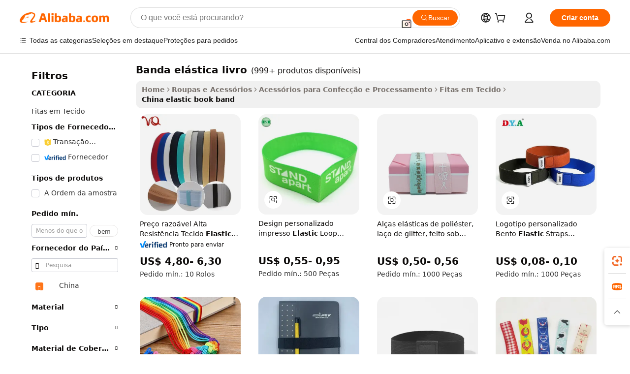

--- FILE ---
content_type: text/html;charset=UTF-8
request_url: https://portuguese.alibaba.com/Popular/CN_elastic-book-band-Trade.html
body_size: 177184
content:

<!-- screen_content -->
    <!-- tangram:5410 begin-->
    <!-- tangram:529998 begin-->

<!DOCTYPE html>
<html lang="pt" dir="ltr">
  <head>
        <script>
      window.__BB = {
        scene: window.__bb_scene || 'traffic-free-popular'
      };
      window.__BB.BB_CWV_IGNORE = {
          lcp_element: ['#icbu-buyer-pc-top-banner'],
          lcp_url: [],
        };
      window._timing = {}
      window._timing.first_start = Date.now();
      window.needLoginInspiration = Boolean();
      // 变量用于标记页面首次可见时间
      let firstVisibleTime = null;
      if (typeof document.hidden !== 'undefined') {
        // 页面首次加载时直接统计
        if (!document.hidden) {
          firstVisibleTime = Date.now();
          window.__BB_timex = 1
        } else {
          // 页面不可见时监听 visibilitychange 事件
          document.addEventListener('visibilitychange', () => {
            if (!document.hidden) {
              firstVisibleTime = Date.now();
              window.__BB_timex = firstVisibleTime - window.performance.timing.navigationStart
              window.__BB.firstVisibleTime = window.__BB_timex
              console.log("Page became visible after "+ window.__BB_timex + " ms");
            }
          }, { once: true });  // 确保只触发一次
        }
      } else {
        console.warn('Page Visibility API is not supported in this browser.');
      }
    </script>
        <meta name="data-spm" content="a2700">
        <meta name="aplus-xplug" content="NONE">
        <meta name="aplus-icbu-disable-umid" content="1">
        <meta name="google-translate-customization" content="9de59014edaf3b99-22e1cf3b5ca21786-g00bb439a5e9e5f8f-f">
    <meta name="yandex-verification" content="25a76ba8e4443bb3" />
    <meta name="msvalidate.01" content="E3FBF0E89B724C30844BF17C59608E8F" />
    <meta name="viewport" content="width=device-width, initial-scale=1.0, maximum-scale=5.0, user-scalable=yes">
        <link rel="preconnect" href="https://s.alicdn.com/" crossorigin>
    <link rel="dns-prefetch" href="https://s.alicdn.com">
                        <link rel="preload" href="" as="image">
        <link rel="preload" href="https://s.alicdn.com/@g/alilog/??aplus_plugin_icbufront/index.js,mlog/aplus_v2.js" as="script">
        <link rel="preload" href="https://s.alicdn.com/@img/imgextra/i2/O1CN0153JdbU26g4bILVOyC_!!6000000007690-2-tps-418-58.png" as="image">
        <script>
            window.__APLUS_ABRATE__ = {
        perf_group: 'control',
        scene: "traffic-free-popular",
      };
    </script>
    <meta name="aplus-mmstat-timeout" content="15000">
        <meta content="text/html; charset=utf-8" http-equiv="Content-Type">
          <title>china banda el&aacute;stica livro, Compre os Melhores china Redirecionados das Fábricas banda el&aacute;stica livro em Alibaba.com</title>
      <meta name="keywords" content="">
      <meta name="description" content="">
            <meta name="pagetiming-rate" content="9">
      <meta name="pagetiming-resource-rate" content="4">
                    <link rel="canonical" href="https://www.alibaba.com/countrysearch/CN/elastic-book-band.html">
                              <link rel="alternate" hreflang="fr" href="https://french.alibaba.com/Popular/CN_elastic-book-band-Trade.html">
                  <link rel="alternate" hreflang="de" href="https://german.alibaba.com/Popular/CN_elastic-book-band-Trade.html">
                  <link rel="alternate" hreflang="pt" href="https://portuguese.alibaba.com/Popular/CN_elastic-book-band-Trade.html">
                  <link rel="alternate" hreflang="it" href="https://italian.alibaba.com/Popular/CN_elastic-book-band-Trade.html">
                  <link rel="alternate" hreflang="es" href="https://spanish.alibaba.com/Popular/CN_elastic-book-band-Trade.html">
                  <link rel="alternate" hreflang="ru" href="https://russian.alibaba.com/Popular/CN_elastic-book-band-Trade.html">
                  <link rel="alternate" hreflang="ko" href="https://korean.alibaba.com/Popular/CN_elastic-book-band-Trade.html">
                  <link rel="alternate" hreflang="ar" href="https://arabic.alibaba.com/Popular/CN_elastic-book-band-Trade.html">
                  <link rel="alternate" hreflang="ja" href="https://japanese.alibaba.com/Popular/CN_elastic-book-band-Trade.html">
                  <link rel="alternate" hreflang="tr" href="https://turkish.alibaba.com/Popular/CN_elastic-book-band-Trade.html">
                  <link rel="alternate" hreflang="th" href="https://thai.alibaba.com/Popular/CN_elastic-book-band-Trade.html">
                  <link rel="alternate" hreflang="vi" href="https://vietnamese.alibaba.com/Popular/CN_elastic-book-band-Trade.html">
                  <link rel="alternate" hreflang="nl" href="https://dutch.alibaba.com/Popular/CN_elastic-book-band-Trade.html">
                  <link rel="alternate" hreflang="he" href="https://hebrew.alibaba.com/Popular/CN_elastic-book-band-Trade.html">
                  <link rel="alternate" hreflang="id" href="https://indonesian.alibaba.com/Popular/CN_elastic-book-band-Trade.html">
                  <link rel="alternate" hreflang="hi" href="https://hindi.alibaba.com/Popular/CN_elastic-book-band-Trade.html">
                  <link rel="alternate" hreflang="en" href="https://www.alibaba.com/countrysearch/CN/elastic-book-band.html">
                  <link rel="alternate" hreflang="zh" href="https://chinese.alibaba.com/Popular/CN_elastic-book-band-Trade.html">
                  <link rel="alternate" hreflang="x-default" href="https://portuguese.alibaba.com/Popular/CN_elastic-book-band-Trade.html">
                                        <script>
      // Aplus 配置自动打点
      var queue = window.goldlog_queue || (window.goldlog_queue = []);
      var tags = ["button", "a", "div", "span", "i", "svg", "input", "li", "tr"];
      queue.push(
        {
          action: 'goldlog.appendMetaInfo',
          arguments: [
            'aplus-auto-exp',
            [
              {
                logkey: '/sc.ug_msite.new_product_exp',
                cssSelector: '[data-spm-exp]',
                props: ["data-spm-exp"],
              },
              {
                logkey: '/sc.ug_pc.seolist_product_exp',
                cssSelector: '.traffic-card-gallery',
                props: ["data-spm-exp"],
              }
            ]
          ]
        }
      )
      queue.push({
        action: 'goldlog.setMetaInfo',
        arguments: ['aplus-auto-clk', JSON.stringify(tags.map(tag =>({
          "logkey": "/sc.ug_msite.new_product_clk",
          tag,
          "filter": "data-spm-clk",
          "props": ["data-spm-clk"]
        })))],
      });
    </script>
  </head>
  <div id="icbu-header"><div id="the-new-header" data-version="4.4.0" data-tnh-auto-exp="tnh-expose" data-scenes="search-products" style="position: relative;background-color: #fff;border-bottom: 1px solid #ddd;box-sizing: border-box; font-family:Inter,SF Pro Text,Roboto,Helvetica Neue,Helvetica,Tahoma,Arial,PingFang SC,Microsoft YaHei;"><div style="display: flex;align-items:center;height: 72px;min-width: 1200px;max-width: 1580px;margin: 0 auto;padding: 0 40px;box-sizing: border-box;"><img style="height: 29px; width: 209px;" src="https://s.alicdn.com/@img/imgextra/i2/O1CN0153JdbU26g4bILVOyC_!!6000000007690-2-tps-418-58.png" alt="" /></div><div style="min-width: 1200px;max-width: 1580px;margin: 0 auto;overflow: hidden;font-size: 14px;display: flex;justify-content: space-between;padding: 0 40px;box-sizing: border-box;"><div style="display: flex; align-items: center; justify-content: space-between"><div style="position: relative; height: 36px; padding: 0 28px 0 20px">All categories</div><div style="position: relative; height: 36px; padding-right: 28px">Featured selections</div><div style="position: relative; height: 36px">Trade Assurance</div></div><div style="display: flex; align-items: center; justify-content: space-between"><div style="position: relative; height: 36px; padding-right: 28px">Buyer Central</div><div style="position: relative; height: 36px; padding-right: 28px">Help Center</div><div style="position: relative; height: 36px; padding-right: 28px">Get the app</div><div style="position: relative; height: 36px">Become a supplier</div></div></div></div></div></div>
  <body data-spm="7724857" style="min-height: calc(100vh + 1px)"><script 
id="beacon-aplus"   
src="//s.alicdn.com/@g/alilog/??aplus_plugin_icbufront/index.js,mlog/aplus_v2.js"
exparams="aplus=async&userid=&aplus&ali_beacon_id=&ali_apache_id=&ali_apache_track=&ali_apache_tracktmp=&eagleeye_traceid=2103236317689617674257419e0f66&ip=18%2e117%2e115%2e233&dmtrack_c={ali%5fresin%5ftrace%3dse%5frst%3dnull%7csp%5fviewtype%3dY%7cset%3d3%7cser%3d1007%7cpageId%3d729a571b0bd2469a8433007593715f4e%7cm%5fpageid%3dnull%7cpvmi%3d2f80484e4e4b46ddacb71e8f06411925%7csek%5fsepd%3dbanda%2bel%25C3%25A1stica%2blivro%7csek%3delastic%2bbook%2bband%7cse%5fpn%3d1%7cp4pid%3d0bfa32e8%2dbf5b%2d412c%2d8f15%2de61e6eee0f22%7csclkid%3dnull%7cforecast%5fpost%5fcate%3dnull%7cseo%5fnew%5fuser%5fflag%3dfalse%7ccategoryId%3d32816%7cseo%5fsearch%5fmodel%5fupgrade%5fv2%3d2025070801%7cseo%5fmodule%5fcard%5f20240624%3d202406242%7clong%5ftext%5fgoogle%5ftranslate%5fv2%3d2407142%7cseo%5fcontent%5ftd%5fbottom%5ftext%5fupdate%5fkey%3d2025070801%7cseo%5fsearch%5fmodel%5fupgrade%5fv3%3d2025072201%7cdamo%5falt%5freplace%3d2485818%7cseo%5fsearch%5fmodel%5fmulti%5fupgrade%5fv3%3d2025081101%7cwap%5fcross%3d2007659%7cwap%5fcs%5faction%3d2005494%7cAPP%5fVisitor%5fActive%3d26705%7cseo%5fshowroom%5fgoods%5fmix%3d2005244%7cseo%5fdefault%5fcached%5flong%5ftext%5ffrom%5fnew%5fkeyword%5fstep%3d2024122502%7cshowroom%5fgeneral%5ftemplate%3d2005292%7cshowroom%5freview%3d20230308%7cwap%5fcs%5ftext%3dnull%7cstructured%5fdata%3d2025052702%7cseo%5fmulti%5fstyle%5ftext%5fupdate%3d2511181%7cpc%5fnew%5fheader%3dnull%7cseo%5fmeta%5fcate%5ftemplate%5fv1%3d2025042401%7cseo%5fmeta%5ftd%5fsearch%5fkeyword%5fstep%5fv1%3d2025040999%7cshowroom%5fft%5flong%5ftext%5fbaks%3d80802%7cseo%5ffirstcache%3d2025121601%7cAPP%5fGrowing%5fBuyer%5fHigh%5fIntent%5fActive%3d25488%7cshowroom%5fpc%5fv2019%3d2104%7cAPP%5fProspecting%5fBuyer%3d26707%7ccache%5fcontrol%3d2481986%7cAPP%5fChurned%5fCore%5fBuyer%3d25463%7cseo%5fdefault%5fcached%5flong%5ftext%5fstep%3d24110802%7camp%5flighthouse%5fscore%5fimage%3d19657%7cseo%5fft%5ftranslate%5fgemini%3d25012003%7cwap%5fnode%5fssr%3d2015725%7cdataphant%5fopen%3d27030%7clongtext%5fmulti%5fstyle%5fexpand%5frussian%3d2510142%7cseo%5flongtext%5fgoogle%5fdata%5fsection%3d25021702%7cindustry%5fpopular%5ffloor%3dnull%7cwap%5fad%5fgoods%5fproduct%5finterval%3dnull%7cseo%5fgoods%5fbootom%5fwholesale%5flink%3d2486162%7cseo%5fmiddle%5fwholesale%5flink%3d2486164%7cseo%5fkeyword%5faatest%3d13%7cft%5flong%5ftext%5fenpand%5fstep2%3d121602%7cseo%5fft%5flongtext%5fexpand%5fstep3%3d25012102%7cseo%5fwap%5fheadercard%3d2006288%7cAPP%5fChurned%5fInactive%5fVisitor%3d25497%7cAPP%5fGrowing%5fBuyer%5fHigh%5fIntent%5fInactive%3d25484%7cseo%5fmeta%5ftd%5fmulti%5fkey%3d2025061801%7ctop%5frecommend%5f20250120%3d202501201%7clongtext%5fmulti%5fstyle%5fexpand%5ffrench%5fcopy%3d25091802%7clongtext%5fmulti%5fstyle%5fexpand%5ffrench%5fcopy%5fcopy%3d25092502%7clong%5ftext%5fpaa%3d220901%7cseo%5ffloor%5fexp%3dnull%7cseo%5fshowroom%5falgo%5flink%3d17764%7cseo%5fmeta%5ftd%5faib%5fgeneral%5fkey%3d2025091901%7ccountry%5findustry%3d202311033%7cshowroom%5fft%5flong%5ftext%5fenpand%5fstep1%3d101102%7cseo%5fshowroom%5fnorel%3dnull%7cplp%5fstyle%5f25%5fpc%3d202505222%7cseo%5fggs%5flayer%3d10010%7cquery%5fmutil%5flang%5ftranslate%3d2025060300%7cAPP%5fChurned%5fBuyer%3d25468%7cstream%5frender%5fperf%5fopt%3d2309181%7cwap%5fgoods%3d2007383%7cseo%5fshowroom%5fsimilar%5f20240614%3d202406142%7cchinese%5fopen%3d6307%7cquery%5fgpt%5ftranslate%3d20240820%7cad%5fproduct%5finterval%3dnull%7camp%5fto%5fpwa%3d2007359%7cplp%5faib%5fmulti%5fai%5fmeta%3d20250401%7cwap%5fsupplier%5fcontent%3dnull%7cpc%5ffree%5frefactoring%3d20220315%7cAPP%5fGrowing%5fBuyer%5fInactive%3d25476%7csso%5foem%5ffloor%3dnull%7cseo%5fpc%5fnew%5fview%5f20240807%3d202408072%7cseo%5fbottom%5ftext%5fentity%5fkey%5fcopy%3d2025062400%7cstream%5frender%3d433763%7cseo%5fmodule%5fcard%5f20240424%3d202404241%7cseo%5ftitle%5freplace%5f20191226%3d5841%7clongtext%5fmulti%5fstyle%5fexpand%3d25090802%7cgoogleweblight%3d6516%7clighthouse%5fbase64%3d2005760%7cAPP%5fProspecting%5fBuyer%5fActive%3d26719%7cad%5fgoods%5fproduct%5finterval%3dnull%7cseo%5fbottom%5fdeep%5fextend%5fkw%5fkey%3d2025071101%7clongtext%5fmulti%5fstyle%5fexpand%5fturkish%3d25102802%7cilink%5fuv%3d20240911%7cwap%5flist%5fwakeup%3d2005832%7ctpp%5fcrosslink%5fpc%3d20205311%7cseo%5ftop%5fbooth%3d18501%7cAPP%5fGrowing%5fBuyer%5fLess%5fActive%3d25470%7cseo%5fsearch%5fmodel%5fupgrade%5frank%3d2025092401%7cgoodslayer%3d7977%7cft%5flong%5ftext%5ftranslate%5fexpand%5fstep1%3d24110802%7cseo%5fheaderstyle%5ftraffic%5fkey%5fv1%3d2025072100%7ccrosslink%5fswitch%3d2008141%7cp4p%5foutline%3d20240328%7cseo%5fmeta%5ftd%5faib%5fv2%5fkey%3d2025091800%7crts%5fmulti%3d2008404%7cAPP%5fVisitor%5fLess%5fActive%3d26692%7cplp%5fstyle%5f25%3d202505192%7ccdn%5fvm%3d2007368%7cwap%5fad%5fproduct%5finterval%3dnull%7cseo%5fsearch%5fmodel%5fmulti%5fupgrade%5frank%3d2025092401%7cpc%5fcard%5fshare%3d2025081201%7cAPP%5fGrowing%5fBuyer%5fHigh%5fIntent%5fLess%5fActive%3d25480%7cgoods%5ftitle%5fsubstitute%3d9617%7cwap%5fscreen%5fexp%3d2025081400%7creact%5fheader%5ftest%3d202502182%7cpc%5fcs%5fcolor%3dnull%7cshowroom%5fft%5flong%5ftext%5ftest%3d72502%7cone%5ftap%5flogin%5fABTest%3d202308153%7cseo%5fhyh%5fshow%5ftags%3d9867%7cplp%5fstructured%5fdata%3d2508182%7cguide%5fdelete%3d2008526%7cseo%5findustry%5ftemplate%3dnull%7cseo%5fmeta%5ftd%5fmulti%5fes%5fkey%3d2025073101%7cseo%5fshowroom%5fdata%5fmix%3d19888%7csso%5ftop%5franking%5ffloor%3d20031%7cseo%5ftd%5fdeep%5fupgrade%5fkey%5fv3%3d2025081101%7cwap%5fue%5fone%3d2025111401%7cshowroom%5fto%5frts%5flink%3d2008480%7ccountrysearch%5ftest%3dnull%7cseo%5fplp%5fdate%5fv2%3d2025102702%7cshowroom%5flist%5fnew%5farrival%3d2811002%7cchannel%5famp%5fto%5fpwa%3d2008435%7cseo%5fmulti%5fstyles%5flong%5ftext%3d2503172%7cseo%5fmeta%5ftext%5fmutli%5fcate%5ftemplate%5fv1%3d2025080800%7cseo%5fdefault%5fcached%5fmutil%5flong%5ftext%5fstep%3d24110436%7cseo%5faction%5fpoint%5ftype%3d22823%7cseo%5faib%5ftd%5flaunch%5f20240828%5fcopy%3d202408282%7cseo%5fshowroom%5fwholesale%5flink%3d2486142%7cseo%5fperf%5fimprove%3d2023999%7cseo%5fwap%5flist%5fbounce%5f01%3d2063%7cseo%5fwap%5flist%5fbounce%5f02%3d2128%7cAPP%5fGrowing%5fBuyer%5fActive%3d25492%7cvideolayer%3dnull%7cvideo%5fplay%3dnull%7cAPP%5fChurned%5fMember%5fInactive%3d25501%7cseo%5fgoogle%5fnew%5fstruct%3d438326%7ctpp%5ftrace%3dseoKeyword%2dseoKeyword%5fv3%2dproduct%2dPRODUCT%5fFAIL}&pageid=127573e921032ee61768961767&hn=ensearchweb033003046230%2erg%2dus%2deast%2eus68&asid=AQAAAADnNnBptvYJcwAAAACINXg/HfZDJw==&treq=&tres=" async>
</script>
                        <!-- tangram:7430 begin-->
 <style>
   .traffic-card-gallery {display: flex;position: relative;flex-direction: column;justify-content: flex-start;border-radius: 0.5rem;background-color: #fff;padding: 0.5rem 0.5rem 1rem;overflow: hidden;font-size: 0.75rem;line-height: 1rem;}
   .product-price {
     b {
       font-size: 22px;
     }
   }
 </style>
<!-- tangram:7430 end-->
            <style>.component-left-filter-callback{display:flex;position:relative;margin-top:10px;height:1200px}.component-left-filter-callback img{width:200px}.component-left-filter-callback i{position:absolute;top:5%;left:50%}.related-search-wrapper{padding:.5rem;--tw-bg-opacity: 1;background-color:#fff;background-color:rgba(255,255,255,var(--tw-bg-opacity, 1));border-width:1px;border-color:var(--input)}.related-search-wrapper .related-search-box{margin:12px 16px}.related-search-wrapper .related-search-box .related-search-title{display:inline;float:start;color:#666;word-wrap:break-word;margin-right:12px;width:13%}.related-search-wrapper .related-search-box .related-search-content{display:flex;flex-wrap:wrap}.related-search-wrapper .related-search-box .related-search-content .related-search-link{margin-right:12px;width:23%;overflow:hidden;color:#666;text-overflow:ellipsis;white-space:nowrap}.product-title img{margin-right:.5rem;display:inline-block;height:1rem;vertical-align:sub}.product-price b{font-size:22px}.similar-icon{position:absolute;bottom:12px;z-index:2;right:12px}.rfq-card{display:inline-block;position:relative;box-sizing:border-box;margin-bottom:36px}.rfq-card .rfq-card-content{display:flex;position:relative;flex-direction:column;align-items:flex-start;background-size:cover;background-color:#fff;padding:12px;width:100%;height:100%}.rfq-card .rfq-card-content .rfq-card-icon{margin-top:50px}.rfq-card .rfq-card-content .rfq-card-icon img{width:45px}.rfq-card .rfq-card-content .rfq-card-top-title{margin-top:14px;color:#222;font-weight:400;font-size:16px}.rfq-card .rfq-card-content .rfq-card-title{margin-top:24px;color:#333;font-weight:800;font-size:20px}.rfq-card .rfq-card-content .rfq-card-input-box{margin-top:24px;width:100%}.rfq-card .rfq-card-content .rfq-card-input-box textarea{box-sizing:border-box;border:1px solid #ddd;border-radius:4px;background-color:#fff;padding:9px 12px;width:100%;height:88px;resize:none;color:#666;font-weight:400;font-size:13px;font-family:inherit}.rfq-card .rfq-card-content .rfq-card-button{margin-top:24px;border:1px solid #666;border-radius:16px;background-color:#fff;width:67%;color:#000;font-weight:700;font-size:14px;line-height:30px;text-align:center}[data-modulename^=ProductList-] div{contain-intrinsic-size:auto 500px}.traffic-card-gallery:hover{--tw-shadow: 0px 2px 6px 2px rgba(0,0,0,.12157);--tw-shadow-colored: 0px 2px 6px 2px var(--tw-shadow-color);box-shadow:0 0 #0000,0 0 #0000,0 2px 6px 2px #0000001f;box-shadow:var(--tw-ring-offset-shadow, 0 0 rgba(0,0,0,0)),var(--tw-ring-shadow, 0 0 rgba(0,0,0,0)),var(--tw-shadow);z-index:10}.traffic-card-gallery{position:relative;display:flex;flex-direction:column;justify-content:flex-start;overflow:hidden;border-radius:.75rem;--tw-bg-opacity: 1;background-color:#fff;background-color:rgba(255,255,255,var(--tw-bg-opacity, 1));padding:.5rem;font-size:.75rem;line-height:1rem}.traffic-card-list{position:relative;display:flex;height:292px;flex-direction:row;justify-content:flex-start;overflow:hidden;border-bottom-width:1px;--tw-bg-opacity: 1;background-color:#fff;background-color:rgba(255,255,255,var(--tw-bg-opacity, 1));padding:1rem;font-size:.75rem;line-height:1rem}.traffic-card-g-industry:hover{--tw-shadow: 0 0 10px rgba(0,0,0,.1);--tw-shadow-colored: 0 0 10px var(--tw-shadow-color);box-shadow:0 0 #0000,0 0 #0000,0 0 10px #0000001a;box-shadow:var(--tw-ring-offset-shadow, 0 0 rgba(0,0,0,0)),var(--tw-ring-shadow, 0 0 rgba(0,0,0,0)),var(--tw-shadow)}.traffic-card-g-industry{position:relative;border-radius:var(--radius);--tw-bg-opacity: 1;background-color:#fff;background-color:rgba(255,255,255,var(--tw-bg-opacity, 1));padding:1.25rem .75rem .75rem;font-size:.875rem;line-height:1.25rem}.module-filter-section-wrapper{max-height:none!important;overflow-x:hidden}*,:before,:after{--tw-border-spacing-x: 0;--tw-border-spacing-y: 0;--tw-translate-x: 0;--tw-translate-y: 0;--tw-rotate: 0;--tw-skew-x: 0;--tw-skew-y: 0;--tw-scale-x: 1;--tw-scale-y: 1;--tw-pan-x: ;--tw-pan-y: ;--tw-pinch-zoom: ;--tw-scroll-snap-strictness: proximity;--tw-gradient-from-position: ;--tw-gradient-via-position: ;--tw-gradient-to-position: ;--tw-ordinal: ;--tw-slashed-zero: ;--tw-numeric-figure: ;--tw-numeric-spacing: ;--tw-numeric-fraction: ;--tw-ring-inset: ;--tw-ring-offset-width: 0px;--tw-ring-offset-color: #fff;--tw-ring-color: rgba(59, 130, 246, .5);--tw-ring-offset-shadow: 0 0 rgba(0,0,0,0);--tw-ring-shadow: 0 0 rgba(0,0,0,0);--tw-shadow: 0 0 rgba(0,0,0,0);--tw-shadow-colored: 0 0 rgba(0,0,0,0);--tw-blur: ;--tw-brightness: ;--tw-contrast: ;--tw-grayscale: ;--tw-hue-rotate: ;--tw-invert: ;--tw-saturate: ;--tw-sepia: ;--tw-drop-shadow: ;--tw-backdrop-blur: ;--tw-backdrop-brightness: ;--tw-backdrop-contrast: ;--tw-backdrop-grayscale: ;--tw-backdrop-hue-rotate: ;--tw-backdrop-invert: ;--tw-backdrop-opacity: ;--tw-backdrop-saturate: ;--tw-backdrop-sepia: ;--tw-contain-size: ;--tw-contain-layout: ;--tw-contain-paint: ;--tw-contain-style: }::backdrop{--tw-border-spacing-x: 0;--tw-border-spacing-y: 0;--tw-translate-x: 0;--tw-translate-y: 0;--tw-rotate: 0;--tw-skew-x: 0;--tw-skew-y: 0;--tw-scale-x: 1;--tw-scale-y: 1;--tw-pan-x: ;--tw-pan-y: ;--tw-pinch-zoom: ;--tw-scroll-snap-strictness: proximity;--tw-gradient-from-position: ;--tw-gradient-via-position: ;--tw-gradient-to-position: ;--tw-ordinal: ;--tw-slashed-zero: ;--tw-numeric-figure: ;--tw-numeric-spacing: ;--tw-numeric-fraction: ;--tw-ring-inset: ;--tw-ring-offset-width: 0px;--tw-ring-offset-color: #fff;--tw-ring-color: rgba(59, 130, 246, .5);--tw-ring-offset-shadow: 0 0 rgba(0,0,0,0);--tw-ring-shadow: 0 0 rgba(0,0,0,0);--tw-shadow: 0 0 rgba(0,0,0,0);--tw-shadow-colored: 0 0 rgba(0,0,0,0);--tw-blur: ;--tw-brightness: ;--tw-contrast: ;--tw-grayscale: ;--tw-hue-rotate: ;--tw-invert: ;--tw-saturate: ;--tw-sepia: ;--tw-drop-shadow: ;--tw-backdrop-blur: ;--tw-backdrop-brightness: ;--tw-backdrop-contrast: ;--tw-backdrop-grayscale: ;--tw-backdrop-hue-rotate: ;--tw-backdrop-invert: ;--tw-backdrop-opacity: ;--tw-backdrop-saturate: ;--tw-backdrop-sepia: ;--tw-contain-size: ;--tw-contain-layout: ;--tw-contain-paint: ;--tw-contain-style: }*,:before,:after{box-sizing:border-box;border-width:0;border-style:solid;border-color:#e5e7eb}:before,:after{--tw-content: ""}html,:host{line-height:1.5;-webkit-text-size-adjust:100%;-moz-tab-size:4;-o-tab-size:4;tab-size:4;font-family:ui-sans-serif,system-ui,-apple-system,Segoe UI,Roboto,Ubuntu,Cantarell,Noto Sans,sans-serif,"Apple Color Emoji","Segoe UI Emoji",Segoe UI Symbol,"Noto Color Emoji";font-feature-settings:normal;font-variation-settings:normal;-webkit-tap-highlight-color:transparent}body{margin:0;line-height:inherit}hr{height:0;color:inherit;border-top-width:1px}abbr:where([title]){text-decoration:underline;-webkit-text-decoration:underline dotted;text-decoration:underline dotted}h1,h2,h3,h4,h5,h6{font-size:inherit;font-weight:inherit}a{color:inherit;text-decoration:inherit}b,strong{font-weight:bolder}code,kbd,samp,pre{font-family:ui-monospace,SFMono-Regular,Menlo,Monaco,Consolas,Liberation Mono,Courier New,monospace;font-feature-settings:normal;font-variation-settings:normal;font-size:1em}small{font-size:80%}sub,sup{font-size:75%;line-height:0;position:relative;vertical-align:baseline}sub{bottom:-.25em}sup{top:-.5em}table{text-indent:0;border-color:inherit;border-collapse:collapse}button,input,optgroup,select,textarea{font-family:inherit;font-feature-settings:inherit;font-variation-settings:inherit;font-size:100%;font-weight:inherit;line-height:inherit;letter-spacing:inherit;color:inherit;margin:0;padding:0}button,select{text-transform:none}button,input:where([type=button]),input:where([type=reset]),input:where([type=submit]){-webkit-appearance:button;background-color:transparent;background-image:none}:-moz-focusring{outline:auto}:-moz-ui-invalid{box-shadow:none}progress{vertical-align:baseline}::-webkit-inner-spin-button,::-webkit-outer-spin-button{height:auto}[type=search]{-webkit-appearance:textfield;outline-offset:-2px}::-webkit-search-decoration{-webkit-appearance:none}::-webkit-file-upload-button{-webkit-appearance:button;font:inherit}summary{display:list-item}blockquote,dl,dd,h1,h2,h3,h4,h5,h6,hr,figure,p,pre{margin:0}fieldset{margin:0;padding:0}legend{padding:0}ol,ul,menu{list-style:none;margin:0;padding:0}dialog{padding:0}textarea{resize:vertical}input::-moz-placeholder,textarea::-moz-placeholder{opacity:1;color:#9ca3af}input::placeholder,textarea::placeholder{opacity:1;color:#9ca3af}button,[role=button]{cursor:pointer}:disabled{cursor:default}img,svg,video,canvas,audio,iframe,embed,object{display:block;vertical-align:middle}img,video{max-width:100%;height:auto}[hidden]:where(:not([hidden=until-found])){display:none}:root{--background: hsl(0, 0%, 100%);--foreground: hsl(20, 14.3%, 4.1%);--card: hsl(0, 0%, 100%);--card-foreground: hsl(20, 14.3%, 4.1%);--popover: hsl(0, 0%, 100%);--popover-foreground: hsl(20, 14.3%, 4.1%);--primary: hsl(24, 100%, 50%);--primary-foreground: hsl(60, 9.1%, 97.8%);--secondary: hsl(60, 4.8%, 95.9%);--secondary-foreground: #333;--muted: hsl(60, 4.8%, 95.9%);--muted-foreground: hsl(25, 5.3%, 44.7%);--accent: hsl(60, 4.8%, 95.9%);--accent-foreground: hsl(24, 9.8%, 10%);--destructive: hsl(0, 84.2%, 60.2%);--destructive-foreground: hsl(60, 9.1%, 97.8%);--border: hsl(20, 5.9%, 90%);--input: hsl(20, 5.9%, 90%);--ring: hsl(24.6, 95%, 53.1%);--radius: 1rem}.dark{--background: hsl(20, 14.3%, 4.1%);--foreground: hsl(60, 9.1%, 97.8%);--card: hsl(20, 14.3%, 4.1%);--card-foreground: hsl(60, 9.1%, 97.8%);--popover: hsl(20, 14.3%, 4.1%);--popover-foreground: hsl(60, 9.1%, 97.8%);--primary: hsl(20.5, 90.2%, 48.2%);--primary-foreground: hsl(60, 9.1%, 97.8%);--secondary: hsl(12, 6.5%, 15.1%);--secondary-foreground: hsl(60, 9.1%, 97.8%);--muted: hsl(12, 6.5%, 15.1%);--muted-foreground: hsl(24, 5.4%, 63.9%);--accent: hsl(12, 6.5%, 15.1%);--accent-foreground: hsl(60, 9.1%, 97.8%);--destructive: hsl(0, 72.2%, 50.6%);--destructive-foreground: hsl(60, 9.1%, 97.8%);--border: hsl(12, 6.5%, 15.1%);--input: hsl(12, 6.5%, 15.1%);--ring: hsl(20.5, 90.2%, 48.2%)}*{border-color:#e7e5e4;border-color:var(--border)}body{background-color:#fff;background-color:var(--background);color:#0c0a09;color:var(--foreground)}.il-sr-only{position:absolute;width:1px;height:1px;padding:0;margin:-1px;overflow:hidden;clip:rect(0,0,0,0);white-space:nowrap;border-width:0}.il-invisible{visibility:hidden}.il-fixed{position:fixed}.il-absolute{position:absolute}.il-relative{position:relative}.il-sticky{position:sticky}.il-inset-0{inset:0}.il--bottom-12{bottom:-3rem}.il--top-12{top:-3rem}.il-bottom-0{bottom:0}.il-bottom-2{bottom:.5rem}.il-bottom-3{bottom:.75rem}.il-bottom-4{bottom:1rem}.il-end-0{right:0}.il-end-2{right:.5rem}.il-end-3{right:.75rem}.il-end-4{right:1rem}.il-left-0{left:0}.il-left-3{left:.75rem}.il-right-0{right:0}.il-right-2{right:.5rem}.il-right-3{right:.75rem}.il-start-0{left:0}.il-start-1\/2{left:50%}.il-start-2{left:.5rem}.il-start-3{left:.75rem}.il-start-\[50\%\]{left:50%}.il-top-0{top:0}.il-top-1\/2{top:50%}.il-top-16{top:4rem}.il-top-4{top:1rem}.il-top-\[50\%\]{top:50%}.il-z-10{z-index:10}.il-z-50{z-index:50}.il-z-\[9999\]{z-index:9999}.il-col-span-4{grid-column:span 4 / span 4}.il-m-0{margin:0}.il-m-3{margin:.75rem}.il-m-auto{margin:auto}.il-mx-auto{margin-left:auto;margin-right:auto}.il-my-3{margin-top:.75rem;margin-bottom:.75rem}.il-my-5{margin-top:1.25rem;margin-bottom:1.25rem}.il-my-auto{margin-top:auto;margin-bottom:auto}.\!il-mb-4{margin-bottom:1rem!important}.il--mt-4{margin-top:-1rem}.il-mb-0{margin-bottom:0}.il-mb-1{margin-bottom:.25rem}.il-mb-2{margin-bottom:.5rem}.il-mb-3{margin-bottom:.75rem}.il-mb-4{margin-bottom:1rem}.il-mb-5{margin-bottom:1.25rem}.il-mb-6{margin-bottom:1.5rem}.il-mb-8{margin-bottom:2rem}.il-mb-\[-0\.75rem\]{margin-bottom:-.75rem}.il-mb-\[0\.125rem\]{margin-bottom:.125rem}.il-me-1{margin-right:.25rem}.il-me-2{margin-right:.5rem}.il-me-3{margin-right:.75rem}.il-me-auto{margin-right:auto}.il-mr-1{margin-right:.25rem}.il-mr-2{margin-right:.5rem}.il-ms-1{margin-left:.25rem}.il-ms-4{margin-left:1rem}.il-ms-5{margin-left:1.25rem}.il-ms-8{margin-left:2rem}.il-ms-\[\.375rem\]{margin-left:.375rem}.il-ms-auto{margin-left:auto}.il-mt-0{margin-top:0}.il-mt-0\.5{margin-top:.125rem}.il-mt-1{margin-top:.25rem}.il-mt-2{margin-top:.5rem}.il-mt-3{margin-top:.75rem}.il-mt-4{margin-top:1rem}.il-mt-6{margin-top:1.5rem}.il-line-clamp-1{overflow:hidden;display:-webkit-box;-webkit-box-orient:vertical;-webkit-line-clamp:1}.il-line-clamp-2{overflow:hidden;display:-webkit-box;-webkit-box-orient:vertical;-webkit-line-clamp:2}.il-line-clamp-6{overflow:hidden;display:-webkit-box;-webkit-box-orient:vertical;-webkit-line-clamp:6}.il-inline-block{display:inline-block}.il-inline{display:inline}.il-flex{display:flex}.il-inline-flex{display:inline-flex}.il-grid{display:grid}.il-aspect-square{aspect-ratio:1 / 1}.il-size-5{width:1.25rem;height:1.25rem}.il-h-1{height:.25rem}.il-h-10{height:2.5rem}.il-h-11{height:2.75rem}.il-h-20{height:5rem}.il-h-24{height:6rem}.il-h-3\.5{height:.875rem}.il-h-4{height:1rem}.il-h-40{height:10rem}.il-h-6{height:1.5rem}.il-h-8{height:2rem}.il-h-9{height:2.25rem}.il-h-\[150px\]{height:150px}.il-h-\[152px\]{height:152px}.il-h-\[18\.25rem\]{height:18.25rem}.il-h-\[292px\]{height:292px}.il-h-\[600px\]{height:600px}.il-h-auto{height:auto}.il-h-fit{height:-moz-fit-content;height:fit-content}.il-h-full{height:100%}.il-h-screen{height:100vh}.il-max-h-\[100vh\]{max-height:100vh}.il-w-1\/2{width:50%}.il-w-10{width:2.5rem}.il-w-10\/12{width:83.333333%}.il-w-4{width:1rem}.il-w-6{width:1.5rem}.il-w-64{width:16rem}.il-w-7\/12{width:58.333333%}.il-w-72{width:18rem}.il-w-8{width:2rem}.il-w-8\/12{width:66.666667%}.il-w-9{width:2.25rem}.il-w-9\/12{width:75%}.il-w-\[200px\]{width:200px}.il-w-\[84px\]{width:84px}.il-w-fit{width:-moz-fit-content;width:fit-content}.il-w-full{width:100%}.il-w-screen{width:100vw}.il-min-w-0{min-width:0px}.il-min-w-3{min-width:.75rem}.il-min-w-\[1200px\]{min-width:1200px}.il-max-w-\[1000px\]{max-width:1000px}.il-max-w-\[1580px\]{max-width:1580px}.il-max-w-full{max-width:100%}.il-max-w-lg{max-width:32rem}.il-flex-1{flex:1 1 0%}.il-flex-shrink-0,.il-shrink-0{flex-shrink:0}.il-flex-grow-0,.il-grow-0{flex-grow:0}.il-basis-24{flex-basis:6rem}.il-basis-full{flex-basis:100%}.il-origin-\[--radix-tooltip-content-transform-origin\]{transform-origin:var(--radix-tooltip-content-transform-origin)}.il--translate-x-1\/2{--tw-translate-x: -50%;transform:translate(-50%,var(--tw-translate-y)) rotate(var(--tw-rotate)) skew(var(--tw-skew-x)) skewY(var(--tw-skew-y)) scaleX(var(--tw-scale-x)) scaleY(var(--tw-scale-y));transform:translate(var(--tw-translate-x),var(--tw-translate-y)) rotate(var(--tw-rotate)) skew(var(--tw-skew-x)) skewY(var(--tw-skew-y)) scaleX(var(--tw-scale-x)) scaleY(var(--tw-scale-y))}.il--translate-y-1\/2{--tw-translate-y: -50%;transform:translate(var(--tw-translate-x),-50%) rotate(var(--tw-rotate)) skew(var(--tw-skew-x)) skewY(var(--tw-skew-y)) scaleX(var(--tw-scale-x)) scaleY(var(--tw-scale-y));transform:translate(var(--tw-translate-x),var(--tw-translate-y)) rotate(var(--tw-rotate)) skew(var(--tw-skew-x)) skewY(var(--tw-skew-y)) scaleX(var(--tw-scale-x)) scaleY(var(--tw-scale-y))}.il-translate-x-\[-50\%\]{--tw-translate-x: -50%;transform:translate(-50%,var(--tw-translate-y)) rotate(var(--tw-rotate)) skew(var(--tw-skew-x)) skewY(var(--tw-skew-y)) scaleX(var(--tw-scale-x)) scaleY(var(--tw-scale-y));transform:translate(var(--tw-translate-x),var(--tw-translate-y)) rotate(var(--tw-rotate)) skew(var(--tw-skew-x)) skewY(var(--tw-skew-y)) scaleX(var(--tw-scale-x)) scaleY(var(--tw-scale-y))}.il-translate-y-\[-50\%\]{--tw-translate-y: -50%;transform:translate(var(--tw-translate-x),-50%) rotate(var(--tw-rotate)) skew(var(--tw-skew-x)) skewY(var(--tw-skew-y)) scaleX(var(--tw-scale-x)) scaleY(var(--tw-scale-y));transform:translate(var(--tw-translate-x),var(--tw-translate-y)) rotate(var(--tw-rotate)) skew(var(--tw-skew-x)) skewY(var(--tw-skew-y)) scaleX(var(--tw-scale-x)) scaleY(var(--tw-scale-y))}.il-rotate-90{--tw-rotate: 90deg;transform:translate(var(--tw-translate-x),var(--tw-translate-y)) rotate(90deg) skew(var(--tw-skew-x)) skewY(var(--tw-skew-y)) scaleX(var(--tw-scale-x)) scaleY(var(--tw-scale-y));transform:translate(var(--tw-translate-x),var(--tw-translate-y)) rotate(var(--tw-rotate)) skew(var(--tw-skew-x)) skewY(var(--tw-skew-y)) scaleX(var(--tw-scale-x)) scaleY(var(--tw-scale-y))}@keyframes il-pulse{50%{opacity:.5}}.il-animate-pulse{animation:il-pulse 2s cubic-bezier(.4,0,.6,1) infinite}@keyframes il-spin{to{transform:rotate(360deg)}}.il-animate-spin{animation:il-spin 1s linear infinite}.il-cursor-pointer{cursor:pointer}.il-list-disc{list-style-type:disc}.il-grid-cols-2{grid-template-columns:repeat(2,minmax(0,1fr))}.il-grid-cols-4{grid-template-columns:repeat(4,minmax(0,1fr))}.il-flex-row{flex-direction:row}.il-flex-col{flex-direction:column}.il-flex-col-reverse{flex-direction:column-reverse}.il-flex-wrap{flex-wrap:wrap}.il-flex-nowrap{flex-wrap:nowrap}.il-items-start{align-items:flex-start}.il-items-center{align-items:center}.il-items-baseline{align-items:baseline}.il-justify-start{justify-content:flex-start}.il-justify-end{justify-content:flex-end}.il-justify-center{justify-content:center}.il-justify-between{justify-content:space-between}.il-gap-1{gap:.25rem}.il-gap-1\.5{gap:.375rem}.il-gap-10{gap:2.5rem}.il-gap-2{gap:.5rem}.il-gap-3{gap:.75rem}.il-gap-4{gap:1rem}.il-gap-8{gap:2rem}.il-gap-\[\.0938rem\]{gap:.0938rem}.il-gap-\[\.375rem\]{gap:.375rem}.il-gap-\[0\.125rem\]{gap:.125rem}.\!il-gap-x-5{-moz-column-gap:1.25rem!important;column-gap:1.25rem!important}.\!il-gap-y-5{row-gap:1.25rem!important}.il-space-y-1\.5>:not([hidden])~:not([hidden]){--tw-space-y-reverse: 0;margin-top:calc(.375rem * (1 - var(--tw-space-y-reverse)));margin-top:.375rem;margin-top:calc(.375rem * calc(1 - var(--tw-space-y-reverse)));margin-bottom:0rem;margin-bottom:calc(.375rem * var(--tw-space-y-reverse))}.il-space-y-4>:not([hidden])~:not([hidden]){--tw-space-y-reverse: 0;margin-top:calc(1rem * (1 - var(--tw-space-y-reverse)));margin-top:1rem;margin-top:calc(1rem * calc(1 - var(--tw-space-y-reverse)));margin-bottom:0rem;margin-bottom:calc(1rem * var(--tw-space-y-reverse))}.il-overflow-hidden{overflow:hidden}.il-overflow-y-auto{overflow-y:auto}.il-overflow-y-scroll{overflow-y:scroll}.il-truncate{overflow:hidden;text-overflow:ellipsis;white-space:nowrap}.il-text-ellipsis{text-overflow:ellipsis}.il-whitespace-normal{white-space:normal}.il-whitespace-nowrap{white-space:nowrap}.il-break-normal{word-wrap:normal;word-break:normal}.il-break-words{word-wrap:break-word}.il-break-all{word-break:break-all}.il-rounded{border-radius:.25rem}.il-rounded-2xl{border-radius:1rem}.il-rounded-\[0\.5rem\]{border-radius:.5rem}.il-rounded-\[1\.25rem\]{border-radius:1.25rem}.il-rounded-full{border-radius:9999px}.il-rounded-lg{border-radius:1rem;border-radius:var(--radius)}.il-rounded-md{border-radius:calc(1rem - 2px);border-radius:calc(var(--radius) - 2px)}.il-rounded-sm{border-radius:calc(1rem - 4px);border-radius:calc(var(--radius) - 4px)}.il-rounded-xl{border-radius:.75rem}.il-border,.il-border-\[1px\]{border-width:1px}.il-border-b,.il-border-b-\[1px\]{border-bottom-width:1px}.il-border-solid{border-style:solid}.il-border-none{border-style:none}.il-border-\[\#222\]{--tw-border-opacity: 1;border-color:#222;border-color:rgba(34,34,34,var(--tw-border-opacity, 1))}.il-border-\[\#DDD\]{--tw-border-opacity: 1;border-color:#ddd;border-color:rgba(221,221,221,var(--tw-border-opacity, 1))}.il-border-foreground{border-color:#0c0a09;border-color:var(--foreground)}.il-border-input{border-color:#e7e5e4;border-color:var(--input)}.il-bg-\[\#F8F8F8\]{--tw-bg-opacity: 1;background-color:#f8f8f8;background-color:rgba(248,248,248,var(--tw-bg-opacity, 1))}.il-bg-\[\#d9d9d963\]{background-color:#d9d9d963}.il-bg-accent{background-color:#f5f5f4;background-color:var(--accent)}.il-bg-background{background-color:#fff;background-color:var(--background)}.il-bg-black{--tw-bg-opacity: 1;background-color:#000;background-color:rgba(0,0,0,var(--tw-bg-opacity, 1))}.il-bg-black\/80{background-color:#000c}.il-bg-destructive{background-color:#ef4444;background-color:var(--destructive)}.il-bg-gray-300{--tw-bg-opacity: 1;background-color:#d1d5db;background-color:rgba(209,213,219,var(--tw-bg-opacity, 1))}.il-bg-muted{background-color:#f5f5f4;background-color:var(--muted)}.il-bg-orange-500{--tw-bg-opacity: 1;background-color:#f97316;background-color:rgba(249,115,22,var(--tw-bg-opacity, 1))}.il-bg-popover{background-color:#fff;background-color:var(--popover)}.il-bg-primary{background-color:#f60;background-color:var(--primary)}.il-bg-secondary{background-color:#f5f5f4;background-color:var(--secondary)}.il-bg-transparent{background-color:transparent}.il-bg-white{--tw-bg-opacity: 1;background-color:#fff;background-color:rgba(255,255,255,var(--tw-bg-opacity, 1))}.il-bg-opacity-80{--tw-bg-opacity: .8}.il-bg-cover{background-size:cover}.il-bg-no-repeat{background-repeat:no-repeat}.il-fill-black{fill:#000}.il-object-cover{-o-object-fit:cover;object-fit:cover}.il-p-0{padding:0}.il-p-1{padding:.25rem}.il-p-2{padding:.5rem}.il-p-3{padding:.75rem}.il-p-4{padding:1rem}.il-p-5{padding:1.25rem}.il-p-6{padding:1.5rem}.il-px-2{padding-left:.5rem;padding-right:.5rem}.il-px-3{padding-left:.75rem;padding-right:.75rem}.il-py-0\.5{padding-top:.125rem;padding-bottom:.125rem}.il-py-1\.5{padding-top:.375rem;padding-bottom:.375rem}.il-py-10{padding-top:2.5rem;padding-bottom:2.5rem}.il-py-2{padding-top:.5rem;padding-bottom:.5rem}.il-py-3{padding-top:.75rem;padding-bottom:.75rem}.il-pb-0{padding-bottom:0}.il-pb-3{padding-bottom:.75rem}.il-pb-4{padding-bottom:1rem}.il-pb-8{padding-bottom:2rem}.il-pe-0{padding-right:0}.il-pe-2{padding-right:.5rem}.il-pe-3{padding-right:.75rem}.il-pe-4{padding-right:1rem}.il-pe-6{padding-right:1.5rem}.il-pe-8{padding-right:2rem}.il-pe-\[12px\]{padding-right:12px}.il-pe-\[3\.25rem\]{padding-right:3.25rem}.il-pl-4{padding-left:1rem}.il-ps-0{padding-left:0}.il-ps-2{padding-left:.5rem}.il-ps-3{padding-left:.75rem}.il-ps-4{padding-left:1rem}.il-ps-6{padding-left:1.5rem}.il-ps-8{padding-left:2rem}.il-ps-\[12px\]{padding-left:12px}.il-ps-\[3\.25rem\]{padding-left:3.25rem}.il-pt-10{padding-top:2.5rem}.il-pt-4{padding-top:1rem}.il-pt-5{padding-top:1.25rem}.il-pt-6{padding-top:1.5rem}.il-pt-7{padding-top:1.75rem}.il-text-center{text-align:center}.il-text-start{text-align:left}.il-text-2xl{font-size:1.5rem;line-height:2rem}.il-text-base{font-size:1rem;line-height:1.5rem}.il-text-lg{font-size:1.125rem;line-height:1.75rem}.il-text-sm{font-size:.875rem;line-height:1.25rem}.il-text-xl{font-size:1.25rem;line-height:1.75rem}.il-text-xs{font-size:.75rem;line-height:1rem}.il-font-\[600\]{font-weight:600}.il-font-bold{font-weight:700}.il-font-medium{font-weight:500}.il-font-normal{font-weight:400}.il-font-semibold{font-weight:600}.il-leading-3{line-height:.75rem}.il-leading-4{line-height:1rem}.il-leading-\[1\.43\]{line-height:1.43}.il-leading-\[18px\]{line-height:18px}.il-leading-\[26px\]{line-height:26px}.il-leading-none{line-height:1}.il-tracking-tight{letter-spacing:-.025em}.il-text-\[\#00820D\]{--tw-text-opacity: 1;color:#00820d;color:rgba(0,130,13,var(--tw-text-opacity, 1))}.il-text-\[\#222\]{--tw-text-opacity: 1;color:#222;color:rgba(34,34,34,var(--tw-text-opacity, 1))}.il-text-\[\#444\]{--tw-text-opacity: 1;color:#444;color:rgba(68,68,68,var(--tw-text-opacity, 1))}.il-text-\[\#4B1D1F\]{--tw-text-opacity: 1;color:#4b1d1f;color:rgba(75,29,31,var(--tw-text-opacity, 1))}.il-text-\[\#767676\]{--tw-text-opacity: 1;color:#767676;color:rgba(118,118,118,var(--tw-text-opacity, 1))}.il-text-\[\#D04A0A\]{--tw-text-opacity: 1;color:#d04a0a;color:rgba(208,74,10,var(--tw-text-opacity, 1))}.il-text-\[\#F7421E\]{--tw-text-opacity: 1;color:#f7421e;color:rgba(247,66,30,var(--tw-text-opacity, 1))}.il-text-\[\#FF6600\]{--tw-text-opacity: 1;color:#f60;color:rgba(255,102,0,var(--tw-text-opacity, 1))}.il-text-\[\#f7421e\]{--tw-text-opacity: 1;color:#f7421e;color:rgba(247,66,30,var(--tw-text-opacity, 1))}.il-text-destructive-foreground{color:#fafaf9;color:var(--destructive-foreground)}.il-text-foreground{color:#0c0a09;color:var(--foreground)}.il-text-muted-foreground{color:#78716c;color:var(--muted-foreground)}.il-text-popover-foreground{color:#0c0a09;color:var(--popover-foreground)}.il-text-primary{color:#f60;color:var(--primary)}.il-text-primary-foreground{color:#fafaf9;color:var(--primary-foreground)}.il-text-secondary-foreground{color:#333;color:var(--secondary-foreground)}.il-text-white{--tw-text-opacity: 1;color:#fff;color:rgba(255,255,255,var(--tw-text-opacity, 1))}.il-underline{text-decoration-line:underline}.il-line-through{text-decoration-line:line-through}.il-underline-offset-4{text-underline-offset:4px}.il-opacity-5{opacity:.05}.il-opacity-70{opacity:.7}.il-shadow-\[0_2px_6px_2px_rgba\(0\,0\,0\,0\.12\)\]{--tw-shadow: 0 2px 6px 2px rgba(0,0,0,.12);--tw-shadow-colored: 0 2px 6px 2px var(--tw-shadow-color);box-shadow:0 0 #0000,0 0 #0000,0 2px 6px 2px #0000001f;box-shadow:var(--tw-ring-offset-shadow, 0 0 rgba(0,0,0,0)),var(--tw-ring-shadow, 0 0 rgba(0,0,0,0)),var(--tw-shadow)}.il-shadow-cards{--tw-shadow: 0 0 10px rgba(0,0,0,.1);--tw-shadow-colored: 0 0 10px var(--tw-shadow-color);box-shadow:0 0 #0000,0 0 #0000,0 0 10px #0000001a;box-shadow:var(--tw-ring-offset-shadow, 0 0 rgba(0,0,0,0)),var(--tw-ring-shadow, 0 0 rgba(0,0,0,0)),var(--tw-shadow)}.il-shadow-lg{--tw-shadow: 0 10px 15px -3px rgba(0, 0, 0, .1), 0 4px 6px -4px rgba(0, 0, 0, .1);--tw-shadow-colored: 0 10px 15px -3px var(--tw-shadow-color), 0 4px 6px -4px var(--tw-shadow-color);box-shadow:0 0 #0000,0 0 #0000,0 10px 15px -3px #0000001a,0 4px 6px -4px #0000001a;box-shadow:var(--tw-ring-offset-shadow, 0 0 rgba(0,0,0,0)),var(--tw-ring-shadow, 0 0 rgba(0,0,0,0)),var(--tw-shadow)}.il-shadow-md{--tw-shadow: 0 4px 6px -1px rgba(0, 0, 0, .1), 0 2px 4px -2px rgba(0, 0, 0, .1);--tw-shadow-colored: 0 4px 6px -1px var(--tw-shadow-color), 0 2px 4px -2px var(--tw-shadow-color);box-shadow:0 0 #0000,0 0 #0000,0 4px 6px -1px #0000001a,0 2px 4px -2px #0000001a;box-shadow:var(--tw-ring-offset-shadow, 0 0 rgba(0,0,0,0)),var(--tw-ring-shadow, 0 0 rgba(0,0,0,0)),var(--tw-shadow)}.il-outline-none{outline:2px solid transparent;outline-offset:2px}.il-outline-1{outline-width:1px}.il-ring-offset-background{--tw-ring-offset-color: var(--background)}.il-transition-colors{transition-property:color,background-color,border-color,text-decoration-color,fill,stroke;transition-timing-function:cubic-bezier(.4,0,.2,1);transition-duration:.15s}.il-transition-opacity{transition-property:opacity;transition-timing-function:cubic-bezier(.4,0,.2,1);transition-duration:.15s}.il-transition-transform{transition-property:transform;transition-timing-function:cubic-bezier(.4,0,.2,1);transition-duration:.15s}.il-duration-200{transition-duration:.2s}.il-duration-300{transition-duration:.3s}.il-ease-in-out{transition-timing-function:cubic-bezier(.4,0,.2,1)}@keyframes enter{0%{opacity:1;opacity:var(--tw-enter-opacity, 1);transform:translateZ(0) scaleZ(1) rotate(0);transform:translate3d(var(--tw-enter-translate-x, 0),var(--tw-enter-translate-y, 0),0) scale3d(var(--tw-enter-scale, 1),var(--tw-enter-scale, 1),var(--tw-enter-scale, 1)) rotate(var(--tw-enter-rotate, 0))}}@keyframes exit{to{opacity:1;opacity:var(--tw-exit-opacity, 1);transform:translateZ(0) scaleZ(1) rotate(0);transform:translate3d(var(--tw-exit-translate-x, 0),var(--tw-exit-translate-y, 0),0) scale3d(var(--tw-exit-scale, 1),var(--tw-exit-scale, 1),var(--tw-exit-scale, 1)) rotate(var(--tw-exit-rotate, 0))}}.il-animate-in{animation-name:enter;animation-duration:.15s;--tw-enter-opacity: initial;--tw-enter-scale: initial;--tw-enter-rotate: initial;--tw-enter-translate-x: initial;--tw-enter-translate-y: initial}.il-fade-in-0{--tw-enter-opacity: 0}.il-zoom-in-95{--tw-enter-scale: .95}.il-duration-200{animation-duration:.2s}.il-duration-300{animation-duration:.3s}.il-ease-in-out{animation-timing-function:cubic-bezier(.4,0,.2,1)}.no-scrollbar::-webkit-scrollbar{display:none}.no-scrollbar{-ms-overflow-style:none;scrollbar-width:none}.longtext-style-inmodel h2{margin-bottom:.5rem;margin-top:1rem;font-size:1rem;line-height:1.5rem;font-weight:700}.first-of-type\:il-ms-4:first-of-type{margin-left:1rem}.hover\:il-bg-\[\#f4f4f4\]:hover{--tw-bg-opacity: 1;background-color:#f4f4f4;background-color:rgba(244,244,244,var(--tw-bg-opacity, 1))}.hover\:il-bg-accent:hover{background-color:#f5f5f4;background-color:var(--accent)}.hover\:il-text-accent-foreground:hover{color:#1c1917;color:var(--accent-foreground)}.hover\:il-text-foreground:hover{color:#0c0a09;color:var(--foreground)}.hover\:il-underline:hover{text-decoration-line:underline}.hover\:il-opacity-100:hover{opacity:1}.hover\:il-opacity-90:hover{opacity:.9}.focus\:il-outline-none:focus{outline:2px solid transparent;outline-offset:2px}.focus\:il-ring-2:focus{--tw-ring-offset-shadow: var(--tw-ring-inset) 0 0 0 var(--tw-ring-offset-width) var(--tw-ring-offset-color);--tw-ring-shadow: var(--tw-ring-inset) 0 0 0 calc(2px + var(--tw-ring-offset-width)) var(--tw-ring-color);box-shadow:var(--tw-ring-offset-shadow),var(--tw-ring-shadow),0 0 #0000;box-shadow:var(--tw-ring-offset-shadow),var(--tw-ring-shadow),var(--tw-shadow, 0 0 rgba(0,0,0,0))}.focus\:il-ring-ring:focus{--tw-ring-color: var(--ring)}.focus\:il-ring-offset-2:focus{--tw-ring-offset-width: 2px}.focus-visible\:il-outline-none:focus-visible{outline:2px solid transparent;outline-offset:2px}.focus-visible\:il-ring-2:focus-visible{--tw-ring-offset-shadow: var(--tw-ring-inset) 0 0 0 var(--tw-ring-offset-width) var(--tw-ring-offset-color);--tw-ring-shadow: var(--tw-ring-inset) 0 0 0 calc(2px + var(--tw-ring-offset-width)) var(--tw-ring-color);box-shadow:var(--tw-ring-offset-shadow),var(--tw-ring-shadow),0 0 #0000;box-shadow:var(--tw-ring-offset-shadow),var(--tw-ring-shadow),var(--tw-shadow, 0 0 rgba(0,0,0,0))}.focus-visible\:il-ring-ring:focus-visible{--tw-ring-color: var(--ring)}.focus-visible\:il-ring-offset-2:focus-visible{--tw-ring-offset-width: 2px}.active\:il-bg-primary:active{background-color:#f60;background-color:var(--primary)}.active\:il-bg-white:active{--tw-bg-opacity: 1;background-color:#fff;background-color:rgba(255,255,255,var(--tw-bg-opacity, 1))}.disabled\:il-pointer-events-none:disabled{pointer-events:none}.disabled\:il-opacity-10:disabled{opacity:.1}.il-group:hover .group-hover\:il-visible{visibility:visible}.il-group:hover .group-hover\:il-scale-110{--tw-scale-x: 1.1;--tw-scale-y: 1.1;transform:translate(var(--tw-translate-x),var(--tw-translate-y)) rotate(var(--tw-rotate)) skew(var(--tw-skew-x)) skewY(var(--tw-skew-y)) scaleX(1.1) scaleY(1.1);transform:translate(var(--tw-translate-x),var(--tw-translate-y)) rotate(var(--tw-rotate)) skew(var(--tw-skew-x)) skewY(var(--tw-skew-y)) scaleX(var(--tw-scale-x)) scaleY(var(--tw-scale-y))}.il-group:hover .group-hover\:il-underline{text-decoration-line:underline}.data-\[state\=open\]\:il-animate-in[data-state=open]{animation-name:enter;animation-duration:.15s;--tw-enter-opacity: initial;--tw-enter-scale: initial;--tw-enter-rotate: initial;--tw-enter-translate-x: initial;--tw-enter-translate-y: initial}.data-\[state\=closed\]\:il-animate-out[data-state=closed]{animation-name:exit;animation-duration:.15s;--tw-exit-opacity: initial;--tw-exit-scale: initial;--tw-exit-rotate: initial;--tw-exit-translate-x: initial;--tw-exit-translate-y: initial}.data-\[state\=closed\]\:il-fade-out-0[data-state=closed]{--tw-exit-opacity: 0}.data-\[state\=open\]\:il-fade-in-0[data-state=open]{--tw-enter-opacity: 0}.data-\[state\=closed\]\:il-zoom-out-95[data-state=closed]{--tw-exit-scale: .95}.data-\[state\=open\]\:il-zoom-in-95[data-state=open]{--tw-enter-scale: .95}.data-\[side\=bottom\]\:il-slide-in-from-top-2[data-side=bottom]{--tw-enter-translate-y: -.5rem}.data-\[side\=left\]\:il-slide-in-from-right-2[data-side=left]{--tw-enter-translate-x: .5rem}.data-\[side\=right\]\:il-slide-in-from-left-2[data-side=right]{--tw-enter-translate-x: -.5rem}.data-\[side\=top\]\:il-slide-in-from-bottom-2[data-side=top]{--tw-enter-translate-y: .5rem}@media (min-width: 640px){.sm\:il-flex-row{flex-direction:row}.sm\:il-justify-end{justify-content:flex-end}.sm\:il-gap-2\.5{gap:.625rem}.sm\:il-space-x-2>:not([hidden])~:not([hidden]){--tw-space-x-reverse: 0;margin-right:0rem;margin-right:calc(.5rem * var(--tw-space-x-reverse));margin-left:calc(.5rem * (1 - var(--tw-space-x-reverse)));margin-left:.5rem;margin-left:calc(.5rem * calc(1 - var(--tw-space-x-reverse)))}.sm\:il-rounded-lg{border-radius:1rem;border-radius:var(--radius)}.sm\:il-text-left{text-align:left}}.rtl\:il-translate-x-\[50\%\]:where([dir=rtl],[dir=rtl] *){--tw-translate-x: 50%;transform:translate(50%,var(--tw-translate-y)) rotate(var(--tw-rotate)) skew(var(--tw-skew-x)) skewY(var(--tw-skew-y)) scaleX(var(--tw-scale-x)) scaleY(var(--tw-scale-y));transform:translate(var(--tw-translate-x),var(--tw-translate-y)) rotate(var(--tw-rotate)) skew(var(--tw-skew-x)) skewY(var(--tw-skew-y)) scaleX(var(--tw-scale-x)) scaleY(var(--tw-scale-y))}.rtl\:il-scale-\[-1\]:where([dir=rtl],[dir=rtl] *){--tw-scale-x: -1;--tw-scale-y: -1;transform:translate(var(--tw-translate-x),var(--tw-translate-y)) rotate(var(--tw-rotate)) skew(var(--tw-skew-x)) skewY(var(--tw-skew-y)) scaleX(-1) scaleY(-1);transform:translate(var(--tw-translate-x),var(--tw-translate-y)) rotate(var(--tw-rotate)) skew(var(--tw-skew-x)) skewY(var(--tw-skew-y)) scaleX(var(--tw-scale-x)) scaleY(var(--tw-scale-y))}.rtl\:il-scale-x-\[-1\]:where([dir=rtl],[dir=rtl] *){--tw-scale-x: -1;transform:translate(var(--tw-translate-x),var(--tw-translate-y)) rotate(var(--tw-rotate)) skew(var(--tw-skew-x)) skewY(var(--tw-skew-y)) scaleX(-1) scaleY(var(--tw-scale-y));transform:translate(var(--tw-translate-x),var(--tw-translate-y)) rotate(var(--tw-rotate)) skew(var(--tw-skew-x)) skewY(var(--tw-skew-y)) scaleX(var(--tw-scale-x)) scaleY(var(--tw-scale-y))}.rtl\:il-flex-row-reverse:where([dir=rtl],[dir=rtl] *){flex-direction:row-reverse}.\[\&\>svg\]\:il-size-3\.5>svg{width:.875rem;height:.875rem}
</style>
            <style>.switch-to-popover-trigger{position:relative}.switch-to-popover-trigger .switch-to-popover-content{position:absolute;left:50%;z-index:9999;cursor:default}html[dir=rtl] .switch-to-popover-trigger .switch-to-popover-content{left:auto;right:50%}.switch-to-popover-trigger .switch-to-popover-content .down-arrow{width:0;height:0;border-left:11px solid transparent;border-right:11px solid transparent;border-bottom:12px solid #222;transform:translate(-50%);filter:drop-shadow(0 -2px 2px rgba(0,0,0,.05));z-index:1}html[dir=rtl] .switch-to-popover-trigger .switch-to-popover-content .down-arrow{transform:translate(50%)}.switch-to-popover-trigger .switch-to-popover-content .content-container{background-color:#222;border-radius:12px;padding:16px;color:#fff;transform:translate(-50%);width:320px;height:-moz-fit-content;height:fit-content;display:flex;justify-content:space-between;align-items:start}html[dir=rtl] .switch-to-popover-trigger .switch-to-popover-content .content-container{transform:translate(50%)}.switch-to-popover-trigger .switch-to-popover-content .content-container .content .title{font-size:14px;line-height:18px;font-weight:400}.switch-to-popover-trigger .switch-to-popover-content .content-container .actions{display:flex;justify-content:start;align-items:center;gap:12px;margin-top:12px}.switch-to-popover-trigger .switch-to-popover-content .content-container .actions .switch-button{background-color:#fff;color:#222;border-radius:999px;padding:4px 8px;font-weight:600;font-size:12px;line-height:16px;cursor:pointer}.switch-to-popover-trigger .switch-to-popover-content .content-container .actions .choose-another-button{color:#fff;padding:4px 8px;font-weight:600;font-size:12px;line-height:16px;cursor:pointer}.switch-to-popover-trigger .switch-to-popover-content .content-container .close-button{cursor:pointer}.tnh-message-content .tnh-messages-nodata .tnh-messages-nodata-info .img{width:100%;height:101px;margin-top:40px;margin-bottom:20px;background:url(https://s.alicdn.com/@img/imgextra/i4/O1CN01lnw1WK1bGeXDIoBnB_!!6000000003438-2-tps-399-303.png) no-repeat center center;background-size:133px 101px}#popup-root .functional-content .thirdpart-login .icon-facebook{background-image:url(https://s.alicdn.com/@img/imgextra/i1/O1CN01hUG9f21b67dGOuB2W_!!6000000003415-55-tps-40-40.svg)}#popup-root .functional-content .thirdpart-login .icon-google{background-image:url(https://s.alicdn.com/@img/imgextra/i1/O1CN01Qd3ZsM1C2aAxLHO2h_!!6000000000023-2-tps-120-120.png)}#popup-root .functional-content .thirdpart-login .icon-linkedin{background-image:url(https://s.alicdn.com/@img/imgextra/i1/O1CN01qVG1rv1lNCYkhep7t_!!6000000004806-55-tps-40-40.svg)}.tnh-logo{z-index:9999;display:flex;flex-shrink:0;width:185px;height:22px;background:url(https://s.alicdn.com/@img/imgextra/i2/O1CN0153JdbU26g4bILVOyC_!!6000000007690-2-tps-418-58.png) no-repeat 0 0;background-size:auto 22px;cursor:pointer}html[dir=rtl] .tnh-logo{background:url(https://s.alicdn.com/@img/imgextra/i2/O1CN0153JdbU26g4bILVOyC_!!6000000007690-2-tps-418-58.png) no-repeat 100% 0}.tnh-new-logo{width:185px;background:url(https://s.alicdn.com/@img/imgextra/i1/O1CN01e5zQ2S1cAWz26ivMo_!!6000000003560-2-tps-920-110.png) no-repeat 0 0;background-size:auto 22px;height:22px}html[dir=rtl] .tnh-new-logo{background:url(https://s.alicdn.com/@img/imgextra/i1/O1CN01e5zQ2S1cAWz26ivMo_!!6000000003560-2-tps-920-110.png) no-repeat 100% 0}.source-in-europe{display:flex;gap:32px;padding:0 10px}.source-in-europe .divider{flex-shrink:0;width:1px;background-color:#ddd}.source-in-europe .sie_info{flex-shrink:0;width:520px}.source-in-europe .sie_info .sie_info-logo{display:inline-block!important;height:28px}.source-in-europe .sie_info .sie_info-title{margin-top:24px;font-weight:700;font-size:20px;line-height:26px}.source-in-europe .sie_info .sie_info-description{margin-top:8px;font-size:14px;line-height:18px}.source-in-europe .sie_info .sie_info-sell-list{margin-top:24px;display:flex;flex-wrap:wrap;justify-content:space-between;gap:16px}.source-in-europe .sie_info .sie_info-sell-list-item{width:calc(50% - 8px);display:flex;align-items:center;padding:20px 16px;gap:12px;border-radius:12px;font-size:14px;line-height:18px;font-weight:600}.source-in-europe .sie_info .sie_info-sell-list-item img{width:28px;height:28px}.source-in-europe .sie_info .sie_info-btn{display:inline-block;min-width:240px;margin-top:24px;margin-bottom:30px;padding:13px 24px;background-color:#f60;opacity:.9;color:#fff!important;border-radius:99px;font-size:16px;font-weight:600;line-height:22px;-webkit-text-decoration:none;text-decoration:none;text-align:center;cursor:pointer;border:none}.source-in-europe .sie_info .sie_info-btn:hover{opacity:1}.source-in-europe .sie_cards{display:flex;flex-grow:1}.source-in-europe .sie_cards .sie_cards-product-list{display:flex;flex-grow:1;flex-wrap:wrap;justify-content:space-between;gap:32px 16px;max-height:376px;overflow:hidden}.source-in-europe .sie_cards .sie_cards-product-list.lt-14{justify-content:flex-start}.source-in-europe .sie_cards .sie_cards-product{width:110px;height:172px;display:flex;flex-direction:column;align-items:center;color:#222;box-sizing:border-box}.source-in-europe .sie_cards .sie_cards-product .img{display:flex;justify-content:center;align-items:center;position:relative;width:88px;height:88px;overflow:hidden;border-radius:88px}.source-in-europe .sie_cards .sie_cards-product .img img{width:88px;height:88px;-o-object-fit:cover;object-fit:cover}.source-in-europe .sie_cards .sie_cards-product .img:after{content:"";background-color:#0000001a;position:absolute;left:0;top:0;width:100%;height:100%}html[dir=rtl] .source-in-europe .sie_cards .sie_cards-product .img:after{left:auto;right:0}.source-in-europe .sie_cards .sie_cards-product .text{font-size:12px;line-height:16px;display:-webkit-box;overflow:hidden;text-overflow:ellipsis;-webkit-box-orient:vertical;-webkit-line-clamp:1}.source-in-europe .sie_cards .sie_cards-product .sie_cards-product-title{margin-top:12px;color:#222}.source-in-europe .sie_cards .sie_cards-product .sie_cards-product-sell,.source-in-europe .sie_cards .sie_cards-product .sie_cards-product-country-list{margin-top:4px;color:#767676}.source-in-europe .sie_cards .sie_cards-product .sie_cards-product-country-list{display:flex;gap:8px}.source-in-europe .sie_cards .sie_cards-product .sie_cards-product-country-list.one-country{gap:4px}.source-in-europe .sie_cards .sie_cards-product .sie_cards-product-country-list img{width:18px;height:13px}.source-in-europe.source-in-europe-europages .sie_info-btn{background-color:#7faf0d}.source-in-europe.source-in-europe-europages .sie_info-sell-list-item{background-color:#f2f7e7}.source-in-europe.source-in-europe-europages .sie_card{background:#7faf0d0d}.source-in-europe.source-in-europe-wlw .sie_info-btn{background-color:#0060df}.source-in-europe.source-in-europe-wlw .sie_info-sell-list-item{background-color:#f1f5fc}.source-in-europe.source-in-europe-wlw .sie_card{background:#0060df0d}.whatsapp-widget-content{display:flex;justify-content:space-between;gap:32px;align-items:center;width:100%;height:100%}.whatsapp-widget-content-left{display:flex;flex-direction:column;align-items:flex-start;gap:20px;flex:1 0 0;max-width:720px}.whatsapp-widget-content-left-image{width:138px;height:32px}.whatsapp-widget-content-left-content-title{color:#222;font-family:Inter;font-size:32px;font-style:normal;font-weight:700;line-height:42px;letter-spacing:0;margin-bottom:8px}.whatsapp-widget-content-left-content-info{color:#666;font-family:Inter;font-size:20px;font-style:normal;font-weight:400;line-height:26px;letter-spacing:0}.whatsapp-widget-content-left-button{display:flex;height:48px;padding:0 20px;justify-content:center;align-items:center;border-radius:24px;background:#d64000;overflow:hidden;color:#fff;text-align:center;text-overflow:ellipsis;font-family:Inter;font-size:16px;font-style:normal;font-weight:600;line-height:22px;line-height:var(--PC-Heading-S-line-height, 22px);letter-spacing:0;letter-spacing:var(--PC-Heading-S-tracking, 0)}.whatsapp-widget-content-right{display:flex;height:270px;flex-direction:row;align-items:center}.whatsapp-widget-content-right-QRCode{border-top-left-radius:20px;border-bottom-left-radius:20px;display:flex;height:270px;min-width:284px;padding:0 24px;flex-direction:column;justify-content:center;align-items:center;background:#ece8dd;gap:24px}html[dir=rtl] .whatsapp-widget-content-right-QRCode{border-radius:0 20px 20px 0}.whatsapp-widget-content-right-QRCode-container{width:144px;height:144px;padding:12px;border-radius:20px;background:#fff}.whatsapp-widget-content-right-QRCode-text{color:#767676;text-align:center;font-family:SF Pro Text;font-size:16px;font-style:normal;font-weight:400;line-height:19px;letter-spacing:0}.whatsapp-widget-content-right-image{border-top-right-radius:20px;border-bottom-right-radius:20px;width:270px;height:270px;aspect-ratio:1/1}html[dir=rtl] .whatsapp-widget-content-right-image{border-radius:20px 0 0 20px}.tnh-sub-tab{margin-left:28px;display:flex;flex-direction:row;gap:24px}html[dir=rtl] .tnh-sub-tab{margin-left:0;margin-right:28px}.tnh-sub-tab-item{display:flex;height:40px;max-width:160px;justify-content:center;align-items:center;color:#222;text-align:center;font-family:Inter;font-size:16px;font-style:normal;font-weight:500;line-height:normal;letter-spacing:-.48px}.tnh-sub-tab-item-active{font-weight:700;border-bottom:2px solid #222}.tnh-sub-title{padding-left:12px;margin-left:13px;position:relative;color:#222;-webkit-text-decoration:none;text-decoration:none;white-space:nowrap;font-weight:600;font-size:20px;line-height:22px}html[dir=rtl] .tnh-sub-title{padding-left:0;padding-right:12px;margin-left:0;margin-right:13px}.tnh-sub-title:active{-webkit-text-decoration:none;text-decoration:none}.tnh-sub-title:before{content:"";height:24px;width:1px;position:absolute;display:inline-block;background-color:#222;left:0;top:50%;transform:translateY(-50%)}html[dir=rtl] .tnh-sub-title:before{left:auto;right:0}.popup-content{margin:auto;background:#fff;width:50%;padding:5px;border:1px solid #d7d7d7}[role=tooltip].popup-content{width:200px;box-shadow:0 0 3px #00000029;border-radius:5px}.popup-overlay{background:#00000080}[data-popup=tooltip].popup-overlay{background:transparent}.popup-arrow{filter:drop-shadow(0 -3px 3px rgba(0,0,0,.16));color:#fff;stroke-width:2px;stroke:#d7d7d7;stroke-dasharray:30px;stroke-dashoffset:-54px;inset:0}.tnh-badge{position:relative}.tnh-badge i{position:absolute;top:-8px;left:50%;height:16px;padding:0 6px;border-radius:8px;background-color:#e52828;color:#fff;font-style:normal;font-size:12px;line-height:16px}html[dir=rtl] .tnh-badge i{left:auto;right:50%}.tnh-badge-nf i{position:relative;top:auto;left:auto;height:16px;padding:0 8px;border-radius:8px;background-color:#e52828;color:#fff;font-style:normal;font-size:12px;line-height:16px}html[dir=rtl] .tnh-badge-nf i{left:auto;right:auto}.tnh-button{display:block;flex-shrink:0;height:36px;padding:0 24px;outline:none;border-radius:9999px;background-color:#f60;color:#fff!important;text-align:center;font-weight:600;font-size:14px;line-height:36px;cursor:pointer}.tnh-button:active{-webkit-text-decoration:none;text-decoration:none;transform:scale(.9)}.tnh-button:hover{background-color:#d04a0a}@keyframes circle-360-ltr{0%{transform:rotate(0)}to{transform:rotate(360deg)}}@keyframes circle-360-rtl{0%{transform:rotate(0)}to{transform:rotate(-360deg)}}.circle-360{animation:circle-360-ltr infinite 1s linear;-webkit-animation:circle-360-ltr infinite 1s linear}html[dir=rtl] .circle-360{animation:circle-360-rtl infinite 1s linear;-webkit-animation:circle-360-rtl infinite 1s linear}.tnh-loading{display:flex;align-items:center;justify-content:center;width:100%}.tnh-loading .tnh-icon{color:#ddd;font-size:40px}#the-new-header.tnh-fixed{position:fixed;top:0;left:0;border-bottom:1px solid #ddd;background-color:#fff!important}html[dir=rtl] #the-new-header.tnh-fixed{left:auto;right:0}.tnh-overlay{position:fixed;top:0;left:0;width:100%;height:100vh}html[dir=rtl] .tnh-overlay{left:auto;right:0}.tnh-icon{display:inline-block;width:1em;height:1em;margin-right:6px;overflow:hidden;vertical-align:-.15em;fill:currentColor}html[dir=rtl] .tnh-icon{margin-right:0;margin-left:6px}.tnh-hide{display:none}.tnh-more{color:#222!important;-webkit-text-decoration:underline!important;text-decoration:underline!important}#the-new-header.tnh-dark{background-color:transparent;color:#fff}#the-new-header.tnh-dark a:link,#the-new-header.tnh-dark a:visited,#the-new-header.tnh-dark a:hover,#the-new-header.tnh-dark a:active,#the-new-header.tnh-dark .tnh-sign-in{color:#fff}#the-new-header.tnh-dark .functional-content a{color:#222}#the-new-header.tnh-dark .tnh-logo{background:url(https://s.alicdn.com/@logo/logo_en_dark_horizontal_default_full.png) no-repeat 0 0;background-size:auto 22px}#the-new-header.tnh-dark .tnh-new-logo{background:url(https://s.alicdn.com/@logo/logo_en_dark_horizontal_default_full.png) no-repeat 0 0;background-size:auto 22px}#the-new-header.tnh-dark .tnh-sub-title{color:#fff}#the-new-header.tnh-dark .tnh-sub-title:before{content:"";height:24px;width:1px;position:absolute;display:inline-block;background-color:#fff;left:0;top:50%;transform:translateY(-50%)}html[dir=rtl] #the-new-header.tnh-dark .tnh-sub-title:before{left:auto;right:0}#the-new-header.tnh-white,#the-new-header.tnh-white-overlay{background-color:#fff;color:#222}#the-new-header.tnh-white a:link,#the-new-header.tnh-white-overlay a:link,#the-new-header.tnh-white a:visited,#the-new-header.tnh-white-overlay a:visited,#the-new-header.tnh-white a:hover,#the-new-header.tnh-white-overlay a:hover,#the-new-header.tnh-white a:active,#the-new-header.tnh-white-overlay a:active,#the-new-header.tnh-white .tnh-sign-in,#the-new-header.tnh-white-overlay .tnh-sign-in{color:#222}#the-new-header.tnh-white .tnh-logo,#the-new-header.tnh-white-overlay .tnh-logo{background:url(https://s.alicdn.com/@logo/logo_en_light_horizontal_default_full.png) no-repeat 0 0;background-size:209px 29px}#the-new-header.tnh-white .tnh-new-logo,#the-new-header.tnh-white-overlay .tnh-new-logo{background:url(https://s.alicdn.com/@logo/logo_en_light_horizontal_default_full.png) no-repeat 0 0;background-size:auto 22px}#the-new-header.tnh-white .tnh-sub-title,#the-new-header.tnh-white-overlay .tnh-sub-title{color:#222}#the-new-header.tnh-white{border-bottom:1px solid #ddd;background-color:#fff!important}#the-new-header.tnh-no-border{border:none}#the-new-header.tnh-transparent{background-color:transparent!important;border-bottom:none!important}@keyframes color-change-to-fff{0%{background:transparent}to{background:#fff}}#the-new-header.tnh-white-overlay{animation:color-change-to-fff .1s cubic-bezier(.65,0,.35,1);-webkit-animation:color-change-to-fff .1s cubic-bezier(.65,0,.35,1)}.ta-content .ta-card{display:flex;align-items:center;justify-content:flex-start;width:49%;height:120px;margin-bottom:20px;padding:20px;border-radius:16px;background-color:#f7f7f7}.ta-content .ta-card .img{width:70px;height:70px;background-size:70px 70px}.ta-content .ta-card .text{display:flex;align-items:center;justify-content:space-between;width:calc(100% - 76px);margin-left:16px;font-size:20px;line-height:26px}html[dir=rtl] .ta-content .ta-card .text{margin-left:0;margin-right:16px}.ta-content .ta-card .text h3{max-width:200px;margin-right:8px;text-align:left;font-weight:600;font-size:14px}html[dir=rtl] .ta-content .ta-card .text h3{margin-right:0;margin-left:8px;text-align:right}.ta-content .ta-card .text .tnh-icon{flex-shrink:0;font-size:24px}.ta-content .ta-card .text .tnh-icon.rtl{transform:scaleX(-1)}.ta-content{display:flex;justify-content:space-between}.ta-content .info{width:50%;margin:40px 40px 40px 134px}html[dir=rtl] .ta-content .info{margin:40px 134px 40px 40px}.ta-content .info h3{display:block;margin:20px 0 28px;font-weight:600;font-size:32px;line-height:40px}.ta-content .info .img{width:212px;height:32px}.ta-content .info .tnh-button{display:block;width:180px;color:#fff}.ta-content .cards{display:flex;flex-shrink:0;flex-wrap:wrap;justify-content:space-between;width:716px}.help-center-content{display:flex;justify-content:center;gap:40px}.help-center-content .hc-item{display:flex;flex-direction:column;align-items:center;justify-content:center;width:280px;height:144px;border:1px solid #ddd;font-size:14px}.help-center-content .hc-item .tnh-icon{margin-bottom:14px;font-size:40px;line-height:40px}.help-center-content .help-center-links{min-width:250px;margin-left:40px;padding-left:40px;border-left:1px solid #ddd}html[dir=rtl] .help-center-content .help-center-links{margin-left:0;margin-right:40px;padding-left:0;padding-right:40px;border-left:none;border-right:1px solid #ddd}.help-center-content .help-center-links a{display:block;padding:12px 14px;outline:none;color:#222;-webkit-text-decoration:none;text-decoration:none;font-size:14px}.help-center-content .help-center-links a:hover{-webkit-text-decoration:underline!important;text-decoration:underline!important}.get-the-app-content-tnh{display:flex;justify-content:center;flex:0 0 auto}.get-the-app-content-tnh .info-tnh .title-tnh{font-weight:700;font-size:20px;margin-bottom:20px}.get-the-app-content-tnh .info-tnh .content-wrapper{display:flex;justify-content:center}.get-the-app-content-tnh .info-tnh .content-tnh{margin-right:40px;width:300px;font-size:16px}html[dir=rtl] .get-the-app-content-tnh .info-tnh .content-tnh{margin-right:0;margin-left:40px}.get-the-app-content-tnh .info-tnh a{-webkit-text-decoration:underline!important;text-decoration:underline!important}.get-the-app-content-tnh .download{display:flex}.get-the-app-content-tnh .download .store{display:flex;flex-direction:column;margin-right:40px}html[dir=rtl] .get-the-app-content-tnh .download .store{margin-right:0;margin-left:40px}.get-the-app-content-tnh .download .store a{margin-bottom:20px}.get-the-app-content-tnh .download .store a img{height:44px}.get-the-app-content-tnh .download .qr img{height:120px}.get-the-app-content-tnh-wrapper{display:flex;justify-content:center;align-items:start;height:100%}.get-the-app-content-tnh-divider{width:1px;height:100%;background-color:#ddd;margin:0 67px;flex:0 0 auto}.tnh-alibaba-lens-install-btn{background-color:#f60;height:48px;border-radius:65px;padding:0 24px;margin-left:71px;color:#fff;flex:0 0 auto;display:flex;align-items:center;border:none;cursor:pointer;font-size:16px;font-weight:600;line-height:22px}html[dir=rtl] .tnh-alibaba-lens-install-btn{margin-left:0;margin-right:71px}.tnh-alibaba-lens-install-btn img{width:24px;height:24px}.tnh-alibaba-lens-install-btn span{margin-left:8px}html[dir=rtl] .tnh-alibaba-lens-install-btn span{margin-left:0;margin-right:8px}.tnh-alibaba-lens-info{display:flex;margin-bottom:20px;font-size:16px}.tnh-alibaba-lens-info div{width:400px}.tnh-alibaba-lens-title{color:#222;font-family:Inter;font-size:20px;font-weight:700;line-height:26px;margin-bottom:20px}.tnh-alibaba-lens-extra{-webkit-text-decoration:underline!important;text-decoration:underline!important;font-size:16px;font-style:normal;font-weight:400;line-height:22px}.featured-content{display:flex;justify-content:center;gap:40px}.featured-content .card-links{min-width:250px;margin-left:40px;padding-left:40px;border-left:1px solid #ddd}html[dir=rtl] .featured-content .card-links{margin-left:0;margin-right:40px;padding-left:0;padding-right:40px;border-left:none;border-right:1px solid #ddd}.featured-content .card-links a{display:block;padding:14px;outline:none;-webkit-text-decoration:none;text-decoration:none;font-size:14px}.featured-content .card-links a:hover{-webkit-text-decoration:underline!important;text-decoration:underline!important}.featured-content .featured-item{display:flex;flex-direction:column;align-items:center;justify-content:center;width:280px;height:144px;border:1px solid #ddd;color:#222;font-size:14px}.featured-content .featured-item .tnh-icon{margin-bottom:14px;font-size:40px;line-height:40px}.buyer-central-content{display:flex;justify-content:space-between;gap:30px;margin:auto 20px;font-size:14px}.buyer-central-content .bcc-item{width:20%}.buyer-central-content .bcc-item .bcc-item-title,.buyer-central-content .bcc-item .bcc-item-child{margin-bottom:18px}.buyer-central-content .bcc-item .bcc-item-title{font-weight:600}.buyer-central-content .bcc-item .bcc-item-child a:hover{-webkit-text-decoration:underline!important;text-decoration:underline!important}.become-supplier-content{display:flex;justify-content:center;gap:40px}.become-supplier-content a{display:flex;flex-direction:column;align-items:center;justify-content:center;width:280px;height:144px;padding:0 20px;border:1px solid #ddd;font-size:14px}.become-supplier-content a .tnh-icon{margin-bottom:14px;font-size:40px;line-height:40px}.become-supplier-content a .become-supplier-content-desc{height:44px;text-align:center}@keyframes sub-header-title-hover{0%{transform:scaleX(.4);-webkit-transform:scaleX(.4)}to{transform:scaleX(1);-webkit-transform:scaleX(1)}}.sub-header{min-width:1200px;max-width:1580px;height:36px;margin:0 auto;overflow:hidden;font-size:14px}.sub-header .sub-header-top{position:absolute;bottom:0;z-index:2;width:100%;min-width:1200px;max-width:1600px;height:36px;margin:0 auto;background-color:transparent}.sub-header .sub-header-default{display:flex;justify-content:space-between;width:100%;height:40px;padding:0 40px}.sub-header .sub-header-default .sub-header-main,.sub-header .sub-header-default .sub-header-sub{display:flex;align-items:center;justify-content:space-between;gap:28px}.sub-header .sub-header-default .sub-header-main .sh-current-item .animated-tab-content,.sub-header .sub-header-default .sub-header-sub .sh-current-item .animated-tab-content{top:108px;opacity:1;visibility:visible}.sub-header .sub-header-default .sub-header-main .sh-current-item .animated-tab-content img,.sub-header .sub-header-default .sub-header-sub .sh-current-item .animated-tab-content img{display:inline}.sub-header .sub-header-default .sub-header-main .sh-current-item .animated-tab-content .item-img,.sub-header .sub-header-default .sub-header-sub .sh-current-item .animated-tab-content .item-img{display:block}.sub-header .sub-header-default .sub-header-main .sh-current-item .tab-title:after,.sub-header .sub-header-default .sub-header-sub .sh-current-item .tab-title:after{position:absolute;bottom:1px;display:block;width:100%;height:2px;border-bottom:2px solid #222!important;content:" ";animation:sub-header-title-hover .3s cubic-bezier(.6,0,.4,1) both;-webkit-animation:sub-header-title-hover .3s cubic-bezier(.6,0,.4,1) both}.sub-header .sub-header-default .sub-header-main .sh-current-item .tab-title-click:hover,.sub-header .sub-header-default .sub-header-sub .sh-current-item .tab-title-click:hover{-webkit-text-decoration:underline;text-decoration:underline}.sub-header .sub-header-default .sub-header-main .sh-current-item .tab-title-click:after,.sub-header .sub-header-default .sub-header-sub .sh-current-item .tab-title-click:after{display:none}.sub-header .sub-header-default .sub-header-main>div,.sub-header .sub-header-default .sub-header-sub>div{display:flex;align-items:center;margin-top:-2px;cursor:pointer}.sub-header .sub-header-default .sub-header-main>div:last-child,.sub-header .sub-header-default .sub-header-sub>div:last-child{padding-right:0}html[dir=rtl] .sub-header .sub-header-default .sub-header-main>div:last-child,html[dir=rtl] .sub-header .sub-header-default .sub-header-sub>div:last-child{padding-right:0;padding-left:0}.sub-header .sub-header-default .sub-header-main>div:last-child.sh-current-item:after,.sub-header .sub-header-default .sub-header-sub>div:last-child.sh-current-item:after{width:100%}.sub-header .sub-header-default .sub-header-main>div .tab-title,.sub-header .sub-header-default .sub-header-sub>div .tab-title{position:relative;height:36px}.sub-header .sub-header-default .sub-header-main>div .animated-tab-content,.sub-header .sub-header-default .sub-header-sub>div .animated-tab-content{position:absolute;top:108px;left:0;width:100%;overflow:hidden;border-top:1px solid #ddd;background-color:#fff;opacity:0;visibility:hidden}html[dir=rtl] .sub-header .sub-header-default .sub-header-main>div .animated-tab-content,html[dir=rtl] .sub-header .sub-header-default .sub-header-sub>div .animated-tab-content{left:auto;right:0}.sub-header .sub-header-default .sub-header-main>div .animated-tab-content img,.sub-header .sub-header-default .sub-header-sub>div .animated-tab-content img{display:none}.sub-header .sub-header-default .sub-header-main>div .animated-tab-content .item-img,.sub-header .sub-header-default .sub-header-sub>div .animated-tab-content .item-img{display:none}.sub-header .sub-header-default .sub-header-main>div .tab-content,.sub-header .sub-header-default .sub-header-sub>div .tab-content{display:flex;justify-content:flex-start;width:100%;min-width:1200px;max-height:calc(100vh - 220px)}.sub-header .sub-header-default .sub-header-main>div .tab-content .animated-tab-content-children,.sub-header .sub-header-default .sub-header-sub>div .tab-content .animated-tab-content-children{width:100%;min-width:1200px;max-width:1600px;margin:40px auto;padding:0 40px;opacity:0}.sub-header .sub-header-default .sub-header-main>div .tab-content .animated-tab-content-children-no-animation,.sub-header .sub-header-default .sub-header-sub>div .tab-content .animated-tab-content-children-no-animation{opacity:1}.sub-header .sub-header-props{height:36px}.sub-header .sub-header-props-hide{position:relative;height:0;padding:0 40px}.sub-header .rounded{border-radius:8px}.tnh-logo{z-index:9999;display:flex;flex-shrink:0;width:185px;height:22px;background:url(https://s.alicdn.com/@img/imgextra/i2/O1CN0153JdbU26g4bILVOyC_!!6000000007690-2-tps-418-58.png) no-repeat 0 0;background-size:auto 22px;cursor:pointer}html[dir=rtl] .tnh-logo{background:url(https://s.alicdn.com/@img/imgextra/i2/O1CN0153JdbU26g4bILVOyC_!!6000000007690-2-tps-418-58.png) no-repeat 100% 0}.tnh-new-logo{width:185px;background:url(https://s.alicdn.com/@img/imgextra/i1/O1CN01e5zQ2S1cAWz26ivMo_!!6000000003560-2-tps-920-110.png) no-repeat 0 0;background-size:auto 22px;height:22px}html[dir=rtl] .tnh-new-logo{background:url(https://s.alicdn.com/@img/imgextra/i1/O1CN01e5zQ2S1cAWz26ivMo_!!6000000003560-2-tps-920-110.png) no-repeat 100% 0}#popup-root .functional-content{width:360px;max-height:calc(100vh - 40px);padding:20px;border-radius:12px;background-color:#fff;box-shadow:0 6px 12px 4px #00000014;-webkit-box-shadow:0 6px 12px 4px rgba(0,0,0,.08)}#popup-root .functional-content a{outline:none}#popup-root .functional-content a:link,#popup-root .functional-content a:visited,#popup-root .functional-content a:hover,#popup-root .functional-content a:active{color:#222;-webkit-text-decoration:none;text-decoration:none}#popup-root .functional-content ul{padding:0;list-style:none}#popup-root .functional-content h3{font-weight:600;font-size:14px;line-height:18px;color:#222}#popup-root .functional-content .css-jrh21l-control{outline:none!important;border-color:#ccc;box-shadow:none}#popup-root .functional-content .css-jrh21l-control .css-15lsz6c-indicatorContainer{color:#ccc}#popup-root .functional-content .thirdpart-login{display:flex;justify-content:space-between;width:245px;margin:0 auto 20px}#popup-root .functional-content .thirdpart-login a{border-radius:8px}#popup-root .functional-content .thirdpart-login .icon-facebook{background-image:url(https://s.alicdn.com/@img/imgextra/i1/O1CN01hUG9f21b67dGOuB2W_!!6000000003415-55-tps-40-40.svg)}#popup-root .functional-content .thirdpart-login .icon-google{background-image:url(https://s.alicdn.com/@img/imgextra/i1/O1CN01Qd3ZsM1C2aAxLHO2h_!!6000000000023-2-tps-120-120.png)}#popup-root .functional-content .thirdpart-login .icon-linkedin{background-image:url(https://s.alicdn.com/@img/imgextra/i1/O1CN01qVG1rv1lNCYkhep7t_!!6000000004806-55-tps-40-40.svg)}#popup-root .functional-content .login-with{width:100%;text-align:center;margin-bottom:16px}#popup-root .functional-content .login-tips{font-size:12px;margin-bottom:20px;color:#767676}#popup-root .functional-content .login-tips a{outline:none;color:#767676!important;-webkit-text-decoration:underline!important;text-decoration:underline!important}#popup-root .functional-content .tnh-button{outline:none!important;color:#fff}#popup-root .functional-content .login-links>div{border-top:1px solid #ddd}#popup-root .functional-content .login-links>div ul{margin:8px 0;list-style:none}#popup-root .functional-content .login-links>div a{display:flex;align-items:center;min-height:40px;-webkit-text-decoration:none;text-decoration:none;font-size:14px;color:#222}#popup-root .functional-content .login-links>div a:hover{margin:0 -20px;padding:0 20px;background-color:#f4f4f4;font-weight:600}.tnh-languages{position:relative;display:flex}.tnh-languages .current{display:flex;align-items:center}.tnh-languages .current>div{margin-right:4px}html[dir=rtl] .tnh-languages .current>div{margin-right:0;margin-left:4px}.tnh-languages .current .tnh-icon{font-size:24px}.tnh-languages .current .tnh-icon:last-child{margin-right:0}html[dir=rtl] .tnh-languages .current .tnh-icon:last-child{margin-right:0;margin-left:0}.tnh-languages-overlay{font-size:14px}.tnh-languages-overlay .tnh-l-o-title{margin-bottom:8px;font-weight:600;font-size:14px;line-height:18px}.tnh-languages-overlay .tnh-l-o-select{width:100%;margin:8px 0 16px}.tnh-languages-overlay .select-item{background-color:#fff4ed}.tnh-languages-overlay .tnh-l-o-control{display:flex;justify-content:center}.tnh-languages-overlay .tnh-l-o-control .tnh-button{width:100%}.tnh-cart-content{max-height:600px;overflow-y:scroll}.tnh-cart-content .tnh-cart-item h3{overflow:hidden;text-overflow:ellipsis;white-space:nowrap}.tnh-cart-content .tnh-cart-item h3 a:hover{-webkit-text-decoration:underline!important;text-decoration:underline!important}.cart-popup-content{padding:0!important}.cart-popup-content .cart-logged-popup-arrow{transform:translate(-20px)}html[dir=rtl] .cart-popup-content .cart-logged-popup-arrow{transform:translate(20px)}.tnh-ma-content .tnh-ma-content-title{display:flex;align-items:center;margin-bottom:20px}.tnh-ma-content .tnh-ma-content-title h3{margin:0 12px 0 0;overflow:hidden;text-overflow:ellipsis;white-space:nowrap}html[dir=rtl] .tnh-ma-content .tnh-ma-content-title h3{margin:0 0 0 12px}.tnh-ma-content .tnh-ma-content-title img{height:16px}.ma-portrait-waiting{margin-left:12px}html[dir=rtl] .ma-portrait-waiting{margin-left:0;margin-right:12px}.tnh-message-content .tnh-messages-buyer .tnh-messages-list{display:flex;flex-direction:column}.tnh-message-content .tnh-messages-buyer .tnh-messages-list .tnh-message-unread-item{display:flex;align-items:center;justify-content:space-between;padding:16px 0;color:#222}.tnh-message-content .tnh-messages-buyer .tnh-messages-list .tnh-message-unread-item:last-child{margin-bottom:20px}.tnh-message-content .tnh-messages-buyer .tnh-messages-list .tnh-message-unread-item .img{width:48px;height:48px;margin-right:12px;overflow:hidden;border:1px solid #ddd;border-radius:100%}html[dir=rtl] .tnh-message-content .tnh-messages-buyer .tnh-messages-list .tnh-message-unread-item .img{margin-right:0;margin-left:12px}.tnh-message-content .tnh-messages-buyer .tnh-messages-list .tnh-message-unread-item .img img{width:48px;height:48px;-o-object-fit:cover;object-fit:cover}.tnh-message-content .tnh-messages-buyer .tnh-messages-list .tnh-message-unread-item .user-info{display:flex;flex-direction:column}.tnh-message-content .tnh-messages-buyer .tnh-messages-list .tnh-message-unread-item .user-info strong{margin-bottom:6px;font-weight:600;font-size:14px}.tnh-message-content .tnh-messages-buyer .tnh-messages-list .tnh-message-unread-item .user-info span{width:220px;margin-right:12px;overflow:hidden;text-overflow:ellipsis;white-space:nowrap;font-size:12px}html[dir=rtl] .tnh-message-content .tnh-messages-buyer .tnh-messages-list .tnh-message-unread-item .user-info span{margin-right:0;margin-left:12px}.tnh-message-content .tnh-messages-unread-content{margin:20px 0;text-align:center;font-size:14px}.tnh-message-content .tnh-messages-unread-hascookie{display:flex;flex-direction:column;margin:20px 0 16px;text-align:center;font-size:14px}.tnh-message-content .tnh-messages-unread-hascookie strong{margin-bottom:20px}.tnh-message-content .tnh-messages-nodata .tnh-messages-nodata-info{display:flex;flex-direction:column;text-align:center}.tnh-message-content .tnh-messages-nodata .tnh-messages-nodata-info .img{width:100%;height:101px;margin-top:40px;margin-bottom:20px;background:url(https://s.alicdn.com/@img/imgextra/i4/O1CN01lnw1WK1bGeXDIoBnB_!!6000000003438-2-tps-399-303.png) no-repeat center center;background-size:133px 101px}.tnh-message-content .tnh-messages-nodata .tnh-messages-nodata-info span{margin-bottom:40px}.tnh-order-content .tnh-order-buyer,.tnh-order-content .tnh-order-seller{display:flex;flex-direction:column;margin-bottom:20px;font-size:14px}.tnh-order-content .tnh-order-buyer h3,.tnh-order-content .tnh-order-seller h3{margin-bottom:16px;font-size:14px;line-height:18px}.tnh-order-content .tnh-order-buyer a,.tnh-order-content .tnh-order-seller a{padding:11px 0;color:#222!important}.tnh-order-content .tnh-order-buyer a:hover,.tnh-order-content .tnh-order-seller a:hover{-webkit-text-decoration:underline!important;text-decoration:underline!important}.tnh-order-content .tnh-order-buyer a span,.tnh-order-content .tnh-order-seller a span{margin-right:4px}html[dir=rtl] .tnh-order-content .tnh-order-buyer a span,html[dir=rtl] .tnh-order-content .tnh-order-seller a span{margin-right:0;margin-left:4px}.tnh-order-content .tnh-order-seller,.tnh-order-content .tnh-order-ta{padding-top:20px;border-top:1px solid #ddd}.tnh-order-content .tnh-order-seller:first-child,.tnh-order-content .tnh-order-ta:first-child{border-top:0;padding-top:0}.tnh-order-content .tnh-order-ta .img{margin-bottom:12px}.tnh-order-content .tnh-order-ta .img img{width:186px;height:28px;-o-object-fit:cover;object-fit:cover}.tnh-order-content .tnh-order-ta .ta-info{margin-bottom:16px;font-size:14px;line-height:18px}.tnh-order-content .tnh-order-ta .ta-info a{margin-left:4px;-webkit-text-decoration:underline!important;text-decoration:underline!important}html[dir=rtl] .tnh-order-content .tnh-order-ta .ta-info a{margin-left:0;margin-right:4px}.tnh-order-content .tnh-order-nodata .ta-info .ta-logo{margin:24px 0 16px}.tnh-order-content .tnh-order-nodata .ta-info .ta-logo img{height:28px}.tnh-order-content .tnh-order-nodata .ta-info h3{margin-bottom:24px;font-size:20px}.tnh-order-content .tnh-order-nodata .ta-card{display:flex;align-items:center;justify-content:flex-start;margin-bottom:20px;color:#222}.tnh-order-content .tnh-order-nodata .ta-card:hover{-webkit-text-decoration:underline!important;text-decoration:underline!important}.tnh-order-content .tnh-order-nodata .ta-card .img{width:36px;height:36px;margin-right:8px;background-size:36px 36px!important}html[dir=rtl] .tnh-order-content .tnh-order-nodata .ta-card .img{margin-right:0;margin-left:8px}.tnh-order-content .tnh-order-nodata .ta-card .text{display:flex;align-items:center;justify-content:space-between}.tnh-order-content .tnh-order-nodata .ta-card .text h3{margin:0;font-weight:600;font-size:14px}.tnh-order-content .tnh-order-nodata .ta-card .text .tnh-icon{display:none}.tnh-order-content .tnh-order-nodata .tnh-more{display:block;margin-bottom:24px}.tnh-login{display:flex;flex-grow:2;flex-shrink:1;align-items:center;justify-content:space-between}.tnh-login .tnh-sign-in,.tnh-login .tnh-sign-up{flex-grow:1}.tnh-login .tnh-sign-in{display:flex;align-items:center;justify-content:center;margin-right:28px;color:#222}html[dir=rtl] .tnh-login .tnh-sign-in{margin-right:0;margin-left:28px}.tnh-login .tnh-sign-in:hover{-webkit-text-decoration:underline!important;text-decoration:underline!important}.tnh-login .tnh-sign-up{min-width:120px;color:#fff}.tnh-login .tnh-icon{font-size:24px}.tnh-loggedin{display:flex;align-items:center;gap:28px}.tnh-loggedin .tnh-icon{margin-right:0;font-size:24px}html[dir=rtl] .tnh-loggedin .tnh-icon{margin-right:0;margin-left:0}.tnh-loggedin .user-portrait{width:36px;height:36px;border-radius:36px}.sign-in-content{max-height:calc(100vh - 20px);margin:-20px;padding:20px;overflow-y:scroll}.sign-in-content-title,.sign-in-content-button{margin-bottom:20px}.ma-content{border-radius:12px 5px 12px 12px!important}html[dir=rtl] .ma-content{border-radius:5px 12px 12px!important}.tnh-ship-to{position:relative;display:flex;justify-content:center}.tnh-ship-to .tnh-ship-to-tips{position:absolute;border-radius:16px;width:400px;background:#222;padding:16px;color:#fff;top:50px;z-index:9999;box-shadow:0 4px 12px #0003;cursor:auto}.tnh-ship-to .tnh-ship-to-tips:before{content:"";width:0;height:0;border-left:8px solid transparent;border-right:8px solid transparent;border-bottom:8px solid #222;position:absolute;top:-8px;left:50%;margin-left:-8px}html[dir=rtl] .tnh-ship-to .tnh-ship-to-tips:before{left:auto;right:50%;margin-left:0;margin-right:-8px}.tnh-ship-to .tnh-ship-to-tips .tnh-ship-to-tips-container{display:flex;flex-direction:column}.tnh-ship-to .tnh-ship-to-tips .tnh-ship-to-tips-container .tnh-ship-to-tips-title-container{display:flex;justify-content:space-between}.tnh-ship-to .tnh-ship-to-tips .tnh-ship-to-tips-container .tnh-ship-to-tips-title-container>img{width:24px;height:24px;cursor:pointer;margin-left:8px}html[dir=rtl] .tnh-ship-to .tnh-ship-to-tips .tnh-ship-to-tips-container .tnh-ship-to-tips-title-container>img{margin-left:0;margin-right:8px}.tnh-ship-to .tnh-ship-to-tips .tnh-ship-to-tips-container .tnh-ship-to-tips-title-container .tnh-ship-to-tips-title{color:#fff;font-size:14px;font-weight:600;line-height:18px}.tnh-ship-to .tnh-ship-to-tips .tnh-ship-to-tips-container .tnh-ship-to-tips-desc{color:#fff;font-size:14px;font-weight:400;line-height:18px;padding-right:32px}html[dir=rtl] .tnh-ship-to .tnh-ship-to-tips .tnh-ship-to-tips-container .tnh-ship-to-tips-desc{padding-right:0;padding-left:32px}.tnh-ship-to .tnh-ship-to-tips .tnh-ship-to-tips-container .tnh-ship-to-tips-actions{margin-top:12px;display:flex;align-items:center}.tnh-ship-to .tnh-ship-to-tips .tnh-ship-to-tips-container .tnh-ship-to-tips-actions .tnh-ship-to-action{margin-left:8px;padding:4px 8px;border-radius:50px;font-size:12px;line-height:16px;font-weight:600;cursor:pointer}html[dir=rtl] .tnh-ship-to .tnh-ship-to-tips .tnh-ship-to-tips-container .tnh-ship-to-tips-actions .tnh-ship-to-action{margin-left:0;margin-right:8px}.tnh-ship-to .tnh-ship-to-tips .tnh-ship-to-tips-container .tnh-ship-to-tips-actions .tnh-ship-to-action:first-child{margin-left:0}html[dir=rtl] .tnh-ship-to .tnh-ship-to-tips .tnh-ship-to-tips-container .tnh-ship-to-tips-actions .tnh-ship-to-action:first-child{margin-left:0;margin-right:0}.tnh-ship-to .tnh-ship-to-tips .tnh-ship-to-tips-container .tnh-ship-to-tips-actions .tnh-ship-to-action.primary{background-color:#fff;color:#222}.tnh-ship-to .tnh-ship-to-tips .tnh-ship-to-tips-container .tnh-ship-to-tips-actions .tnh-ship-to-action.secondary{color:#fff}.tnh-ship-to .tnh-current-country{display:flex;flex-direction:column}.tnh-ship-to .tnh-current-country .deliver-span{font-size:12px;font-weight:400;line-height:16px}.tnh-ship-to .tnh-country-flag{min-width:23px;display:flex;align-items:center}.tnh-ship-to .tnh-country-flag img{height:14px;margin-right:4px}html[dir=rtl] .tnh-ship-to .tnh-country-flag img{margin-right:0;margin-left:4px}.tnh-ship-to .tnh-country-flag>span{font-size:14px;font-weight:600}.tnh-ship-to-content{width:382px!important;padding:0!important}.tnh-ship-to-content .crated-header-ship-to{border-radius:12px}.tnh-smart-assistant{display:flex}.tnh-smart-assistant>img{height:36px}.tnh-no-scenes{position:absolute;top:0;left:0;z-index:9999;width:100%;height:108px;background-color:#00000080;color:#fff;text-align:center;font-size:30px;line-height:108px}html[dir=rtl] .tnh-no-scenes{left:auto;right:0}body{line-height:inherit;margin:0}.the-new-header-wrapper{min-height:109px}.the-new-header{position:relative;width:100%;font-size:14px;font-family:Inter,SF Pro Text,Roboto,Helvetica Neue,Helvetica,Tahoma,Arial,PingFang SC,Microsoft YaHei;line-height:18px}.the-new-header *,.the-new-header :after,.the-new-header :before{box-sizing:border-box}.the-new-header ul,.the-new-header li{margin:0;padding:0;list-style:none}.the-new-header a{text-decoration:inherit}.the-new-header .header-content{min-width:1200px;max-width:1580px;margin:0 auto;padding:0 40px;font-size:14px}.the-new-header .header-content .tnh-main{display:flex;align-items:center;justify-content:space-between;height:72px}.the-new-header .header-content .tnh-main .tnh-logo-content{display:flex;align-items:center}.the-new-header .header-content .tnh-main .tnh-searchbar{flex-grow:1;flex-shrink:1;margin:0 40px}.the-new-header .header-content .tnh-main .functional{display:flex;flex-shrink:0;align-items:center;gap:28px}.the-new-header .header-content .tnh-main .functional>div{cursor:pointer}@media (max-width: 1440){.the-new-header .header-content .main .tnh-searchbar{margin:0 28px!important}}@media (max-width: 1280px){.hide-item{display:none}.the-new-header .header-content .main .tnh-searchbar{margin:0 24px!important}.tnh-languages{width:auto!important}.sub-header .sub-header-main>div:last-child,.sub-header .sub-header-sub>div:last-child{padding-right:0!important}html[dir=rtl] .sub-header .sub-header-main>div:last-child,html[dir=rtl] .sub-header .sub-header-sub>div:last-child{padding-right:0!important;padding-left:0!important}.functional .tnh-login .tnh-sign-in{margin-right:24px!important}html[dir=rtl] .functional .tnh-login .tnh-sign-in{margin-right:0!important;margin-left:24px!important}.tnh-languages{min-width:30px}}.tnh-popup-root .functional-content{top:60px!important;color:#222}@media (max-height: 550px){.ship-to-content,.tnh-languages-overlay{max-height:calc(100vh - 180px)!important;overflow-y:scroll!important}}.cratedx-doc-playground-preview{position:fixed;top:0;left:0;padding:0}html[dir=rtl] .cratedx-doc-playground-preview{left:auto;right:0}
</style>
        <script>
      window.TheNewHeaderProps = {"scenes":"search-products","useCommonStyle":false};
      window._TrafficHeader_ =  {"scenes":"search-products","useCommonStyle":false};
      window._timing.first_end = Date.now();
    </script>
    <!--ssrStatus:-->
    <!-- streaming partpc -->
    <script>
      window._timing.second_start = Date.now();
    </script>
        <!-- 只有存在商品数据的值，才去调用同构，避免第一段时重复调用同构，商品列表的大小为: 40 -->
            <div id="root"><!-- Silkworm Render: 21032ee617689617680745395d0f12 --><div class="page-traffic-free il-m-auto il-min-w-[1200px] il-max-w-[1580px] il-py-3 il-pe-[3.25rem] il-ps-[3.25rem]"><div class="il-relative il-m-auto il-mb-4 il-flex il-flex-row"><div class="no-scrollbar il-sticky il-top-0 il-max-h-[100vh] il-w-[200px] il-flex-shrink-0 il-flex-grow-0 il-overflow-y-scroll il-rounded il-bg-white" role="navigation" aria-label="Product filters" tabindex="0"><div class="il-flex il-flex-col il-space-y-4 il-pt-4"><div class="il-animate-pulse il-h-6 il-w-1/2 il-rounded il-bg-accent"></div><div class="il-space-y-4"><div class="il-animate-pulse il-rounded-md il-bg-muted il-h-4 il-w-10/12"></div><div class="il-animate-pulse il-rounded-md il-bg-muted il-h-4 il-w-8/12"></div><div class="il-animate-pulse il-rounded-md il-bg-muted il-h-4 il-w-9/12"></div><div class="il-animate-pulse il-rounded-md il-bg-muted il-h-4 il-w-7/12"></div></div><div class="il-animate-pulse il-h-6 il-w-1/2 il-rounded il-bg-accent"></div><div class="il-space-y-4"><div class="il-animate-pulse il-rounded-md il-bg-muted il-h-4 il-w-10/12"></div><div class="il-animate-pulse il-rounded-md il-bg-muted il-h-4 il-w-8/12"></div><div class="il-animate-pulse il-rounded-md il-bg-muted il-h-4 il-w-9/12"></div><div class="il-animate-pulse il-rounded-md il-bg-muted il-h-4 il-w-7/12"></div></div><div class="il-animate-pulse il-h-6 il-w-1/2 il-rounded il-bg-accent"></div><div class="il-space-y-4"><div class="il-animate-pulse il-rounded-md il-bg-muted il-h-4 il-w-10/12"></div><div class="il-animate-pulse il-rounded-md il-bg-muted il-h-4 il-w-8/12"></div><div class="il-animate-pulse il-rounded-md il-bg-muted il-h-4 il-w-9/12"></div><div class="il-animate-pulse il-rounded-md il-bg-muted il-h-4 il-w-7/12"></div></div><div class="il-animate-pulse il-h-6 il-w-1/2 il-rounded il-bg-accent"></div><div class="il-space-y-4"><div class="il-animate-pulse il-rounded-md il-bg-muted il-h-4 il-w-10/12"></div><div class="il-animate-pulse il-rounded-md il-bg-muted il-h-4 il-w-8/12"></div><div class="il-animate-pulse il-rounded-md il-bg-muted il-h-4 il-w-9/12"></div><div class="il-animate-pulse il-rounded-md il-bg-muted il-h-4 il-w-7/12"></div></div><div class="il-animate-pulse il-h-6 il-w-1/2 il-rounded il-bg-accent"></div><div class="il-space-y-4"><div class="il-animate-pulse il-rounded-md il-bg-muted il-h-4 il-w-10/12"></div><div class="il-animate-pulse il-rounded-md il-bg-muted il-h-4 il-w-8/12"></div><div class="il-animate-pulse il-rounded-md il-bg-muted il-h-4 il-w-9/12"></div><div class="il-animate-pulse il-rounded-md il-bg-muted il-h-4 il-w-7/12"></div></div><div class="il-animate-pulse il-h-6 il-w-1/2 il-rounded il-bg-accent"></div><div class="il-space-y-4"><div class="il-animate-pulse il-rounded-md il-bg-muted il-h-4 il-w-10/12"></div><div class="il-animate-pulse il-rounded-md il-bg-muted il-h-4 il-w-8/12"></div><div class="il-animate-pulse il-rounded-md il-bg-muted il-h-4 il-w-9/12"></div><div class="il-animate-pulse il-rounded-md il-bg-muted il-h-4 il-w-7/12"></div></div></div></div><div class="il-flex-1 il-overflow-hidden il-p-2 il-ps-6"><div class="il-mb-4 il-flex il-items-baseline" data-modulename="Keywords"><h1 class="il-me-2 il-text-xl il-font-bold">Banda elástica livro</h1><p>(999+ produtos disponíveis)</p></div><div class="il-flex il-items-center il-gap-3 il-h-10 il-mb-3"><div class="il-rounded-sm il-bg-[#d9d9d963] il-px-3 il-py-2 il-font-semibold"><nav aria-label="breadcrumb" data-modulename="Breadcrumb"><ol class="il-flex il-flex-wrap il-items-center il-gap-1.5 il-break-words il-text-sm il-text-muted-foreground sm:il-gap-2.5"><li class="il-inline-flex il-items-center il-gap-1.5"><a class="il-transition-colors hover:il-text-foreground il-text-sm" href="https://www.alibaba.com">Home</a></li><li role="presentation" aria-hidden="true" class="rtl:il-scale-[-1] [&amp;&gt;svg]:il-size-3.5"><svg xmlns="http://www.w3.org/2000/svg" width="24" height="24" viewBox="0 0 24 24" fill="none" stroke="currentColor" stroke-width="2" stroke-linecap="round" stroke-linejoin="round" class="lucide lucide-chevron-right "><path d="m9 18 6-6-6-6"></path></svg></li><li class="il-inline-flex il-items-center il-gap-1.5"><a class="il-transition-colors hover:il-text-foreground il-text-sm" href="https://www.alibaba.com/apparel-accessories_p3">Roupas e Acessórios</a></li><li role="presentation" aria-hidden="true" class="rtl:il-scale-[-1] [&amp;&gt;svg]:il-size-3.5"><svg xmlns="http://www.w3.org/2000/svg" width="24" height="24" viewBox="0 0 24 24" fill="none" stroke="currentColor" stroke-width="2" stroke-linecap="round" stroke-linejoin="round" class="lucide lucide-chevron-right "><path d="m9 18 6-6-6-6"></path></svg></li><li class="il-inline-flex il-items-center il-gap-1.5"><a class="il-transition-colors hover:il-text-foreground il-text-sm" href="https://www.alibaba.com/catalog/garment-processing-accessories_cid127726322">Acessórios para Confecção e Processamento</a></li><li role="presentation" aria-hidden="true" class="rtl:il-scale-[-1] [&amp;&gt;svg]:il-size-3.5"><svg xmlns="http://www.w3.org/2000/svg" width="24" height="24" viewBox="0 0 24 24" fill="none" stroke="currentColor" stroke-width="2" stroke-linecap="round" stroke-linejoin="round" class="lucide lucide-chevron-right "><path d="m9 18 6-6-6-6"></path></svg></li><li class="il-inline-flex il-items-center il-gap-1.5"><a class="il-transition-colors hover:il-text-foreground il-text-sm" href="https://www.alibaba.com/catalog/webbing_cid32816">Fitas em Tecido</a></li><li role="presentation" aria-hidden="true" class="rtl:il-scale-[-1] [&amp;&gt;svg]:il-size-3.5"><svg xmlns="http://www.w3.org/2000/svg" width="24" height="24" viewBox="0 0 24 24" fill="none" stroke="currentColor" stroke-width="2" stroke-linecap="round" stroke-linejoin="round" class="lucide lucide-chevron-right "><path d="m9 18 6-6-6-6"></path></svg></li><li class="il-inline-flex il-items-center il-gap-1.5"><span role="link" aria-disabled="true" aria-current="page" class="il-text-foreground il-font-semibold">China elastic book band</span></li></ol></nav></div></div><div class="il-mb-4 il-grid il-grid-cols-4 !il-gap-x-5 !il-gap-y-5 il-pb-4" data-modulename="ProductList-G"><div class="traffic-card-gallery" data-spm-exp="product_id=1601202371160&amp;se_kw=banda+el%C3%A1stica+livro&amp;floor_name=normalOffer&amp;is_p4p=N&amp;module_type=gallery&amp;pos=0&amp;page_pos=1&amp;track_info=pageid%3A729a571b0bd2469a8433007593715f4e%40%40core_properties%3A%40%40item_type%3Anewad%40%40user_growth_channel%3Anull%40%40user_growth_product_id%3Anull%40%40user_growth_category_id%3Anull%40%40user_growth_i2q_keyword%3Aelastic+book+band%40%40skuIntentionTag%3A0%40%40originalFileName%3AH2ac6b3c3dcf3467ba4babfd33c06b55dt.jpg%40%40skuImgReplace%3Afalse%40%40queryFirstCateId%3A3%40%40pc_actionstate%3AH2ac6b3c3dcf3467ba4babfd33c06b55dt.jpg%252C606_0005_5401%255E32816**V3%252C%253A%253Afalse%252C%252C0%252C0.0_0.0_0.0_0.0_0.0_0.0%252CEMPTY%252C%40%40pid%3A606_0005_5401%40%40product_id%3A1601202371160%40%40page_number%3A1%40%40rlt_rank%3A0%40%40brand_abs_pos%3A48%40%40product_type%3Anewad%40%40company_id%3A265551984%40%40p4pid%3A0bfa32e8-bf5b-412c-8f15-e61e6eee0f22%40%40country_id%3AUS%40%40is_live%3Afalse%40%40prod_image_show%3Anull%40%40cate_ext_id%3A32816%40%40FPPosChangeIndicator%3A-1%40%40dynamic_tag%3Apidgroup%3Dother%3Btestgroup%3Dother%3BtestgroupFp%3DNULL%40%40searchType%3Amultilang_showroom_search_product_keyword%40%40openSceneId%3A4%40%40isPay%3A0%40%40language%3Apt%40%40oriKeyWord%3Aelastic%2Bbook%2Bband%40%40enKeyword%3Aelastic%2Bbook%2Bband%40%40recallKeyWord%3Aelastic%2Bbook%2Bband%40%40isMl%3Atrue%40%40langident%3Aen%40%40mlType%3Adamo%40%40brand_pv2f_lvl%3A0%40%40brand_pctr%3A0%40%40brand_pcvr%3A0%40%40brand_std_exp%3A0.320979780065372%40%40is_exact%3A0%40%40imps_price%3A96%40%40click_price%3A1047%40%40resource_lock_id%3A126894056%40%40match_type%3A84%40%40pv_id%3A4a723d6d-f320-43b4-a2a4-cad835150219%40%40magic_tpl_id%3A2000000255%40%40ori_keyword%3Aelastic+book+band%40%40crowd_tags%3A%40%40%40%40adMaterialsId%3AH2ac6b3c3dcf3467ba4babfd33c06b55dt.jpg%40%40adMaterialsSource%3Aposting%40%40adCreativeId%3A%40%40adgroupId%3A12425438747%40%40videoType%3Adynamic_video%40%40imageCreativeType%3AEMPTY%40%40%40%40org_query%3Aelastic_book_band%40%40translate_query%3Aelastic_book_band%40%40adgroup_id%3A12425438747%40%40creative_id%3A14537724503860001%40%40campaign_type%3A50%40%40campaign_id%3A339664378%40%40qtag%3A84%40%40template_id%3A2000000255%40%40video_type%3Amain_product_video%40%40deliveryBy%3A19+de+mar.&amp;track_info_detail=undefined&amp;click_param=undefined&amp;trace_info=undefined&amp;extra=%7B%22page_size%22%3A40%2C%22page_no%22%3A1%2C%22seq_id%22%3A0%7D" data-product_id="1601202371160" data-floor_name="normalOffer" data-is_p4p="N" data-module_type="G" data-pos="0" data-page_pos="1" data-se_kw="banda elástica livro" data-track_info="pageid:729a571b0bd2469a8433007593715f4e@@core_properties:@@item_type:newad@@user_growth_channel:null@@user_growth_product_id:null@@user_growth_category_id:null@@user_growth_i2q_keyword:elastic book band@@skuIntentionTag:0@@originalFileName:H2ac6b3c3dcf3467ba4babfd33c06b55dt.jpg@@skuImgReplace:false@@queryFirstCateId:3@@pc_actionstate:H2ac6b3c3dcf3467ba4babfd33c06b55dt.jpg%2C606_0005_5401%5E32816**V3%2C%3A%3Afalse%2C%2C0%2C0.0_0.0_0.0_0.0_0.0_0.0%2CEMPTY%2C@@pid:606_0005_5401@@product_id:1601202371160@@page_number:1@@rlt_rank:0@@brand_abs_pos:48@@product_type:newad@@company_id:265551984@@p4pid:0bfa32e8-bf5b-412c-8f15-e61e6eee0f22@@country_id:US@@is_live:false@@prod_image_show:null@@cate_ext_id:32816@@FPPosChangeIndicator:-1@@dynamic_tag:pidgroup=other;testgroup=other;testgroupFp=NULL@@searchType:multilang_showroom_search_product_keyword@@openSceneId:4@@isPay:0@@language:pt@@oriKeyWord:elastic+book+band@@enKeyword:elastic+book+band@@recallKeyWord:elastic+book+band@@isMl:true@@langident:en@@mlType:damo@@brand_pv2f_lvl:0@@brand_pctr:0@@brand_pcvr:0@@brand_std_exp:0.320979780065372@@is_exact:0@@imps_price:96@@click_price:1047@@resource_lock_id:126894056@@match_type:84@@pv_id:4a723d6d-f320-43b4-a2a4-cad835150219@@magic_tpl_id:2000000255@@ori_keyword:elastic book band@@crowd_tags:@@@@adMaterialsId:H2ac6b3c3dcf3467ba4babfd33c06b55dt.jpg@@adMaterialsSource:posting@@adCreativeId:@@adgroupId:12425438747@@videoType:dynamic_video@@imageCreativeType:EMPTY@@@@org_query:elastic_book_band@@translate_query:elastic_book_band@@adgroup_id:12425438747@@creative_id:14537724503860001@@campaign_type:50@@campaign_id:339664378@@qtag:84@@template_id:2000000255@@video_type:main_product_video@@deliveryBy:19 de mar." data-extra="{&quot;page_size&quot;:40,&quot;page_no&quot;:1,&quot;seq_id&quot;:0}"><a href="https://portuguese.alibaba.com/product-detail/Reasonable-Price-High-Strength-Woven-Elastic-1601202371160.html" target="_blank" data-spm-clk="product_id=1601202371160&amp;se_kw=banda+el%C3%A1stica+livro&amp;is_p4p=N&amp;module_type=gallery&amp;pos=0&amp;page_pos=1&amp;action=openProduct&amp;type=title&amp;floor_name=normalOffer&amp;track_info=%22pageid%3A729a571b0bd2469a8433007593715f4e%40%40core_properties%3A%40%40item_type%3Anewad%40%40user_growth_channel%3Anull%40%40user_growth_product_id%3Anull%40%40user_growth_category_id%3Anull%40%40user_growth_i2q_keyword%3Aelastic+book+band%40%40skuIntentionTag%3A0%40%40originalFileName%3AH2ac6b3c3dcf3467ba4babfd33c06b55dt.jpg%40%40skuImgReplace%3Afalse%40%40queryFirstCateId%3A3%40%40pc_actionstate%3AH2ac6b3c3dcf3467ba4babfd33c06b55dt.jpg%252C606_0005_5401%255E32816**V3%252C%253A%253Afalse%252C%252C0%252C0.0_0.0_0.0_0.0_0.0_0.0%252CEMPTY%252C%40%40pid%3A606_0005_5401%40%40product_id%3A1601202371160%40%40page_number%3A1%40%40rlt_rank%3A0%40%40brand_abs_pos%3A48%40%40product_type%3Anewad%40%40company_id%3A265551984%40%40p4pid%3A0bfa32e8-bf5b-412c-8f15-e61e6eee0f22%40%40country_id%3AUS%40%40is_live%3Afalse%40%40prod_image_show%3Anull%40%40cate_ext_id%3A32816%40%40FPPosChangeIndicator%3A-1%40%40dynamic_tag%3Apidgroup%3Dother%3Btestgroup%3Dother%3BtestgroupFp%3DNULL%40%40searchType%3Amultilang_showroom_search_product_keyword%40%40openSceneId%3A4%40%40isPay%3A0%40%40language%3Apt%40%40oriKeyWord%3Aelastic%2Bbook%2Bband%40%40enKeyword%3Aelastic%2Bbook%2Bband%40%40recallKeyWord%3Aelastic%2Bbook%2Bband%40%40isMl%3Atrue%40%40langident%3Aen%40%40mlType%3Adamo%40%40brand_pv2f_lvl%3A0%40%40brand_pctr%3A0%40%40brand_pcvr%3A0%40%40brand_std_exp%3A0.320979780065372%40%40is_exact%3A0%40%40imps_price%3A96%40%40click_price%3A1047%40%40resource_lock_id%3A126894056%40%40match_type%3A84%40%40pv_id%3A4a723d6d-f320-43b4-a2a4-cad835150219%40%40magic_tpl_id%3A2000000255%40%40ori_keyword%3Aelastic+book+band%40%40crowd_tags%3A%40%40%40%40adMaterialsId%3AH2ac6b3c3dcf3467ba4babfd33c06b55dt.jpg%40%40adMaterialsSource%3Aposting%40%40adCreativeId%3A%40%40adgroupId%3A12425438747%40%40videoType%3Adynamic_video%40%40imageCreativeType%3AEMPTY%40%40%40%40org_query%3Aelastic_book_band%40%40translate_query%3Aelastic_book_band%40%40adgroup_id%3A12425438747%40%40creative_id%3A14537724503860001%40%40campaign_type%3A50%40%40campaign_id%3A339664378%40%40qtag%3A84%40%40template_id%3A2000000255%40%40video_type%3Amain_product_video%40%40deliveryBy%3A19+de+mar.%22&amp;extra=%7B%22page_size%22%3A40%2C%22page_no%22%3A1%2C%22seq_id%22%3A0%7D" class="product-image il-group il-relative il-mb-2 il-aspect-square il-overflow-hidden il-rounded-lg" rel="noreferrer"><div class="il-relative" role="region" aria-roledescription="carousel"><div class="il-overflow-hidden"><div class="il-flex"><div role="group" aria-roledescription="slide" class="il-min-w-0 il-shrink-0 il-grow-0 il-relative il-m-0 il-w-full il-basis-full il-p-0"><img fetchPriority="high" id="seo-pc-product-img-pos0-index0" alt="Preço razoável Alta Resistência Tecido &lt;span class=keywords&gt;&lt;strong&gt;Elastic&lt;/strong&gt;&lt;/span&gt; &lt;span class=keywords&gt;&lt;strong&gt;Band&lt;/strong&gt;&lt;/span&gt; Bandagem Elástica para Carteira Laptop Binding Strap &lt;span class=keywords&gt;&lt;strong&gt;Elastic&lt;/strong&gt;&lt;/span&gt; - Product Image 1" class="il-relative il-aspect-square il-w-full product-pos-0 il-transition-transform il-duration-300 il-ease-in-out group-hover:il-scale-110" src="//s.alicdn.com/@sc04/kf/H2ac6b3c3dcf3467ba4babfd33c06b55dt.jpg_300x300.jpg" loading="eager"/><div class="il-absolute il-bottom-0 il-end-0 il-start-0 il-top-0 il-bg-black il-opacity-5"></div></div><div role="group" aria-roledescription="slide" class="il-min-w-0 il-shrink-0 il-grow-0 il-relative il-m-0 il-w-full il-basis-full il-p-0"><img fetchPriority="auto" id="seo-pc-product-img-pos0-index1" alt="Preço razoável Alta Resistência Tecido &lt;span class=keywords&gt;&lt;strong&gt;Elastic&lt;/strong&gt;&lt;/span&gt; &lt;span class=keywords&gt;&lt;strong&gt;Band&lt;/strong&gt;&lt;/span&gt; Bandagem Elástica para Carteira Laptop Binding Strap &lt;span class=keywords&gt;&lt;strong&gt;Elastic&lt;/strong&gt;&lt;/span&gt; - Product Image 2" class="il-relative il-aspect-square il-w-full product-pos-1 " src="//s.alicdn.com/@sc04/kf/H327762bd1bc143f6b437d20fae355f1dS.jpg_300x300.jpg" loading="lazy"/><div class="il-absolute il-bottom-0 il-end-0 il-start-0 il-top-0 il-bg-black il-opacity-5"></div></div><div role="group" aria-roledescription="slide" class="il-min-w-0 il-shrink-0 il-grow-0 il-relative il-m-0 il-w-full il-basis-full il-p-0"><img fetchPriority="auto" id="seo-pc-product-img-pos0-index2" alt="Preço razoável Alta Resistência Tecido &lt;span class=keywords&gt;&lt;strong&gt;Elastic&lt;/strong&gt;&lt;/span&gt; &lt;span class=keywords&gt;&lt;strong&gt;Band&lt;/strong&gt;&lt;/span&gt; Bandagem Elástica para Carteira Laptop Binding Strap &lt;span class=keywords&gt;&lt;strong&gt;Elastic&lt;/strong&gt;&lt;/span&gt; - Product Image 3" class="il-relative il-aspect-square il-w-full product-pos-2 " src="//s.alicdn.com/@sc04/kf/H1a7922e72ad045ed9157d4a77b7f8ac2k.jpg_300x300.jpg" loading="lazy"/><div class="il-absolute il-bottom-0 il-end-0 il-start-0 il-top-0 il-bg-black il-opacity-5"></div></div><div role="group" aria-roledescription="slide" class="il-min-w-0 il-shrink-0 il-grow-0 il-relative il-m-0 il-w-full il-basis-full il-p-0"><img fetchPriority="auto" id="seo-pc-product-img-pos0-index3" alt="Preço razoável Alta Resistência Tecido &lt;span class=keywords&gt;&lt;strong&gt;Elastic&lt;/strong&gt;&lt;/span&gt; &lt;span class=keywords&gt;&lt;strong&gt;Band&lt;/strong&gt;&lt;/span&gt; Bandagem Elástica para Carteira Laptop Binding Strap &lt;span class=keywords&gt;&lt;strong&gt;Elastic&lt;/strong&gt;&lt;/span&gt; - Product Image 4" class="il-relative il-aspect-square il-w-full product-pos-3 " src="//s.alicdn.com/@sc04/kf/Hf959020f75b041a197792af33acf6daei.jpg_300x300.jpg" loading="lazy"/><div class="il-absolute il-bottom-0 il-end-0 il-start-0 il-top-0 il-bg-black il-opacity-5"></div></div><div role="group" aria-roledescription="slide" class="il-min-w-0 il-shrink-0 il-grow-0 il-relative il-m-0 il-w-full il-basis-full il-p-0"><img fetchPriority="auto" id="seo-pc-product-img-pos0-index4" alt="Preço razoável Alta Resistência Tecido &lt;span class=keywords&gt;&lt;strong&gt;Elastic&lt;/strong&gt;&lt;/span&gt; &lt;span class=keywords&gt;&lt;strong&gt;Band&lt;/strong&gt;&lt;/span&gt; Bandagem Elástica para Carteira Laptop Binding Strap &lt;span class=keywords&gt;&lt;strong&gt;Elastic&lt;/strong&gt;&lt;/span&gt; - Product Image 5" class="il-relative il-aspect-square il-w-full product-pos-4 " src="//s.alicdn.com/@sc04/kf/H043ffe9ec24a45b9b73aeba7018d6314Z.jpg_300x300.jpg" loading="lazy"/><div class="il-absolute il-bottom-0 il-end-0 il-start-0 il-top-0 il-bg-black il-opacity-5"></div></div><div role="group" aria-roledescription="slide" class="il-min-w-0 il-shrink-0 il-grow-0 il-relative il-m-0 il-w-full il-basis-full il-p-0"><img fetchPriority="auto" id="seo-pc-product-img-pos0-index5" alt="Preço razoável Alta Resistência Tecido &lt;span class=keywords&gt;&lt;strong&gt;Elastic&lt;/strong&gt;&lt;/span&gt; &lt;span class=keywords&gt;&lt;strong&gt;Band&lt;/strong&gt;&lt;/span&gt; Bandagem Elástica para Carteira Laptop Binding Strap &lt;span class=keywords&gt;&lt;strong&gt;Elastic&lt;/strong&gt;&lt;/span&gt; - Product Image 6" class="il-relative il-aspect-square il-w-full product-pos-5 " src="//s.alicdn.com/@sc04/kf/H559d6b41f39c40cba383bfaa65b0169d0.jpg_300x300.jpg" loading="lazy"/><div class="il-absolute il-bottom-0 il-end-0 il-start-0 il-top-0 il-bg-black il-opacity-5"></div></div></div></div><button class="il-inline-flex il-items-center il-justify-center il-whitespace-nowrap il-text-xs il-font-medium il-ring-offset-background il-transition-colors focus-visible:il-outline-none focus-visible:il-ring-2 focus-visible:il-ring-ring focus-visible:il-ring-offset-2 disabled:il-pointer-events-none disabled:il-opacity-10 il-border il-bg-background hover:il-bg-accent hover:il-text-accent-foreground il-absolute il-h-8 il-w-8 il-rounded-full il-border-input rtl:il-scale-x-[-1] il-start-2 il-top-1/2 il--translate-y-1/2 il-invisible group-hover:il-visible" disabled=""><svg xmlns="http://www.w3.org/2000/svg" width="24" height="24" viewBox="0 0 24 24" fill="none" stroke="currentColor" stroke-width="2" stroke-linecap="round" stroke-linejoin="round" class="lucide lucide-arrow-left il-h-4 il-w-4"><path d="m12 19-7-7 7-7"></path><path d="M19 12H5"></path></svg><span class="il-sr-only">Previous slide</span></button><button class="il-inline-flex il-items-center il-justify-center il-whitespace-nowrap il-text-xs il-font-medium il-ring-offset-background il-transition-colors focus-visible:il-outline-none focus-visible:il-ring-2 focus-visible:il-ring-ring focus-visible:il-ring-offset-2 disabled:il-pointer-events-none disabled:il-opacity-10 il-border il-bg-background hover:il-bg-accent hover:il-text-accent-foreground il-absolute il-h-8 il-w-8 il-rounded-full il-border-input rtl:il-scale-x-[-1] il-end-2 il-top-1/2 il--translate-y-1/2 il-invisible group-hover:il-visible" disabled=""><svg xmlns="http://www.w3.org/2000/svg" width="24" height="24" viewBox="0 0 24 24" fill="none" stroke="currentColor" stroke-width="2" stroke-linecap="round" stroke-linejoin="round" class="lucide lucide-arrow-right il-h-4 il-w-4"><path d="M5 12h14"></path><path d="m12 5 7 7-7 7"></path></svg><span class="il-sr-only">Next slide</span></button></div></a><div class="il-flex il-flex-1 il-flex-col il-justify-start"><a class="product-title il-mb-1 il-line-clamp-2 il-text-sm hover:il-underline" href="https://portuguese.alibaba.com/product-detail/Reasonable-Price-High-Strength-Woven-Elastic-1601202371160.html" target="_blank" data-spm-clk="product_id=1601202371160&amp;se_kw=banda+el%C3%A1stica+livro&amp;is_p4p=N&amp;module_type=gallery&amp;pos=0&amp;page_pos=1&amp;action=openProduct&amp;type=title&amp;floor_name=normalOffer&amp;track_info=%22pageid%3A729a571b0bd2469a8433007593715f4e%40%40core_properties%3A%40%40item_type%3Anewad%40%40user_growth_channel%3Anull%40%40user_growth_product_id%3Anull%40%40user_growth_category_id%3Anull%40%40user_growth_i2q_keyword%3Aelastic+book+band%40%40skuIntentionTag%3A0%40%40originalFileName%3AH2ac6b3c3dcf3467ba4babfd33c06b55dt.jpg%40%40skuImgReplace%3Afalse%40%40queryFirstCateId%3A3%40%40pc_actionstate%3AH2ac6b3c3dcf3467ba4babfd33c06b55dt.jpg%252C606_0005_5401%255E32816**V3%252C%253A%253Afalse%252C%252C0%252C0.0_0.0_0.0_0.0_0.0_0.0%252CEMPTY%252C%40%40pid%3A606_0005_5401%40%40product_id%3A1601202371160%40%40page_number%3A1%40%40rlt_rank%3A0%40%40brand_abs_pos%3A48%40%40product_type%3Anewad%40%40company_id%3A265551984%40%40p4pid%3A0bfa32e8-bf5b-412c-8f15-e61e6eee0f22%40%40country_id%3AUS%40%40is_live%3Afalse%40%40prod_image_show%3Anull%40%40cate_ext_id%3A32816%40%40FPPosChangeIndicator%3A-1%40%40dynamic_tag%3Apidgroup%3Dother%3Btestgroup%3Dother%3BtestgroupFp%3DNULL%40%40searchType%3Amultilang_showroom_search_product_keyword%40%40openSceneId%3A4%40%40isPay%3A0%40%40language%3Apt%40%40oriKeyWord%3Aelastic%2Bbook%2Bband%40%40enKeyword%3Aelastic%2Bbook%2Bband%40%40recallKeyWord%3Aelastic%2Bbook%2Bband%40%40isMl%3Atrue%40%40langident%3Aen%40%40mlType%3Adamo%40%40brand_pv2f_lvl%3A0%40%40brand_pctr%3A0%40%40brand_pcvr%3A0%40%40brand_std_exp%3A0.320979780065372%40%40is_exact%3A0%40%40imps_price%3A96%40%40click_price%3A1047%40%40resource_lock_id%3A126894056%40%40match_type%3A84%40%40pv_id%3A4a723d6d-f320-43b4-a2a4-cad835150219%40%40magic_tpl_id%3A2000000255%40%40ori_keyword%3Aelastic+book+band%40%40crowd_tags%3A%40%40%40%40adMaterialsId%3AH2ac6b3c3dcf3467ba4babfd33c06b55dt.jpg%40%40adMaterialsSource%3Aposting%40%40adCreativeId%3A%40%40adgroupId%3A12425438747%40%40videoType%3Adynamic_video%40%40imageCreativeType%3AEMPTY%40%40%40%40org_query%3Aelastic_book_band%40%40translate_query%3Aelastic_book_band%40%40adgroup_id%3A12425438747%40%40creative_id%3A14537724503860001%40%40campaign_type%3A50%40%40campaign_id%3A339664378%40%40qtag%3A84%40%40template_id%3A2000000255%40%40video_type%3Amain_product_video%40%40deliveryBy%3A19+de+mar.%22&amp;extra=%7B%22page_size%22%3A40%2C%22page_no%22%3A1%2C%22seq_id%22%3A0%7D" data-component="ProductTitle" rel="noreferrer"><span data-role="tags-before-title"></span><h2 style="display:inline">Preço razoável Alta Resistência Tecido <span class=keywords><strong>Elastic</strong></span> <span class=keywords><strong>Band</strong></span> Bandagem Elástica para Carteira Laptop Binding Strap <span class=keywords><strong>Elastic</strong></span></h2></a><div class="il-mb-3 il-flex il-h-4 il-flex-nowrap il-items-center il-overflow-hidden" data-component="ProductTag"><a href="https://fuwu.alibaba.com/page/verifiedsuppliers.htm?tracelog=search" class="il-me-1 il-inline-block il-h-3.5" target="_blank" data-spm-clk="product_id=1601202371160&amp;se_kw=banda+el%C3%A1stica+livro&amp;is_p4p=N&amp;module_type=gallery&amp;pos=0&amp;page_pos=1&amp;action=verifiedSupplier&amp;type=verifiedSupplier&amp;floor_name=normalOffer&amp;track_info=%22pageid%3A729a571b0bd2469a8433007593715f4e%40%40core_properties%3A%40%40item_type%3Anewad%40%40user_growth_channel%3Anull%40%40user_growth_product_id%3Anull%40%40user_growth_category_id%3Anull%40%40user_growth_i2q_keyword%3Aelastic+book+band%40%40skuIntentionTag%3A0%40%40originalFileName%3AH2ac6b3c3dcf3467ba4babfd33c06b55dt.jpg%40%40skuImgReplace%3Afalse%40%40queryFirstCateId%3A3%40%40pc_actionstate%3AH2ac6b3c3dcf3467ba4babfd33c06b55dt.jpg%252C606_0005_5401%255E32816**V3%252C%253A%253Afalse%252C%252C0%252C0.0_0.0_0.0_0.0_0.0_0.0%252CEMPTY%252C%40%40pid%3A606_0005_5401%40%40product_id%3A1601202371160%40%40page_number%3A1%40%40rlt_rank%3A0%40%40brand_abs_pos%3A48%40%40product_type%3Anewad%40%40company_id%3A265551984%40%40p4pid%3A0bfa32e8-bf5b-412c-8f15-e61e6eee0f22%40%40country_id%3AUS%40%40is_live%3Afalse%40%40prod_image_show%3Anull%40%40cate_ext_id%3A32816%40%40FPPosChangeIndicator%3A-1%40%40dynamic_tag%3Apidgroup%3Dother%3Btestgroup%3Dother%3BtestgroupFp%3DNULL%40%40searchType%3Amultilang_showroom_search_product_keyword%40%40openSceneId%3A4%40%40isPay%3A0%40%40language%3Apt%40%40oriKeyWord%3Aelastic%2Bbook%2Bband%40%40enKeyword%3Aelastic%2Bbook%2Bband%40%40recallKeyWord%3Aelastic%2Bbook%2Bband%40%40isMl%3Atrue%40%40langident%3Aen%40%40mlType%3Adamo%40%40brand_pv2f_lvl%3A0%40%40brand_pctr%3A0%40%40brand_pcvr%3A0%40%40brand_std_exp%3A0.320979780065372%40%40is_exact%3A0%40%40imps_price%3A96%40%40click_price%3A1047%40%40resource_lock_id%3A126894056%40%40match_type%3A84%40%40pv_id%3A4a723d6d-f320-43b4-a2a4-cad835150219%40%40magic_tpl_id%3A2000000255%40%40ori_keyword%3Aelastic+book+band%40%40crowd_tags%3A%40%40%40%40adMaterialsId%3AH2ac6b3c3dcf3467ba4babfd33c06b55dt.jpg%40%40adMaterialsSource%3Aposting%40%40adCreativeId%3A%40%40adgroupId%3A12425438747%40%40videoType%3Adynamic_video%40%40imageCreativeType%3AEMPTY%40%40%40%40org_query%3Aelastic_book_band%40%40translate_query%3Aelastic_book_band%40%40adgroup_id%3A12425438747%40%40creative_id%3A14537724503860001%40%40campaign_type%3A50%40%40campaign_id%3A339664378%40%40qtag%3A84%40%40template_id%3A2000000255%40%40video_type%3Amain_product_video%40%40deliveryBy%3A19+de+mar.%22&amp;extra=%7B%22page_size%22%3A40%2C%22page_no%22%3A1%2C%22seq_id%22%3A0%7D" rel="noreferrer"><img fetchPriority="low" class="il-h-full" src="https://img.alicdn.com/imgextra/i2/O1CN01YDryn81prCbNwab4Q_!!6000000005413-2-tps-168-42.png" alt="verify" loading="lazy"/></a><span class="il-me-2 il-leading-none">Pronto para enviar</span></div><div class="il-mb-[0.125rem] il-text-xl il-font-bold il-flex il-items-start" data-component="ProductPrice">US$ 4,80- 6,30</div><div class="il-text-sm il-text-secondary-foreground" data-component="LowestPrice"></div><div class="il-text-sm il-text-secondary-foreground" data-component="ProductMoq">Pedido mín.: 10 Rolos</div></div></div><div class="traffic-card-gallery" data-spm-exp="product_id=62090729335&amp;se_kw=banda+el%C3%A1stica+livro&amp;floor_name=normalOffer&amp;is_p4p=N&amp;module_type=gallery&amp;pos=1&amp;page_pos=1&amp;track_info=pageid%3A729a571b0bd2469a8433007593715f4e%40%40core_properties%3A%40%40item_type%3Anormal%40%40user_growth_channel%3Anull%40%40user_growth_product_id%3Anull%40%40user_growth_category_id%3Anull%40%40user_growth_i2q_keyword%3Aelastic+book+band%40%40skuIntentionTag%3A0%40%40originalFileName%3AHLB1X7Q3SrrpK1RjSZTEq6AWAVXaj.jpg%40%40skuImgReplace%3Afalse%40%40queryFirstCateId%3A3%40%40pc_actionstate%3AHLB1X7Q3SrrpK1RjSZTEq6AWAVXaj.jpg%252C606_0005_5401%255E32816**V3%252C%253A%253Afalse%252C%252Cnull%252C0.0_0.0_0.0_0.0_0.0_0.0%252CEMPTY%252C%40%40pid%3A606_0005_5401%40%40product_id%3A62090729335%40%40page_number%3A1%40%40rlt_rank%3A1%40%40brand_abs_pos%3A49%40%40product_type%3Anormal%40%40company_id%3A231020253%40%40p4pid%3A0bfa32e8-bf5b-412c-8f15-e61e6eee0f22%40%40country_id%3AUS%40%40is_live%3Afalse%40%40prod_image_show%3Anull%40%40cate_ext_id%3A32816%40%40FPPosChangeIndicator%3A-1%40%40dynamic_tag%3Apidgroup%3Dother%3Btestgroup%3Dother%3BtestgroupFp%3DNULL%40%40searchType%3Amultilang_showroom_search_product_keyword%40%40openSceneId%3A4%40%40isPay%3A1%40%40itemSubType%3Anormal%40%40language%3Apt%40%40oriKeyWord%3Aelastic%2Bbook%2Bband%40%40enKeyword%3Aelastic%2Bbook%2Bband%40%40recallKeyWord%3Aelastic%2Bbook%2Bband%40%40isMl%3Atrue%40%40langident%3Aen%40%40mlType%3Adamo%40%40null%40%40adMaterialsId%3AHLB1X7Q3SrrpK1RjSZTEq6AWAVXaj.jpg%40%40adMaterialsSource%3Aposting%40%40adCreativeId%3A%40%40adgroupId%3Anull%40%40videoType%3Adynamic_video%40%40imageCreativeType%3AEMPTY%40%40pre_normal_pos%3A0%40%40post_fp_pos%3A0%40%40&amp;track_info_detail=undefined&amp;click_param=undefined&amp;trace_info=undefined&amp;extra=%7B%22page_size%22%3A40%2C%22page_no%22%3A1%2C%22seq_id%22%3A1%2C%22rank_score_info%22%3A%22pG%3A3.0%2CrankS%3A8.713174854709615E7%2CrelS%3A0.5701053610602114%2CrelL%3A0.8%2CrelTST%3A0.8%2CrelABTest%3A0.8%2CrelET_old%3A0.8%2CrelET%3A0.8%2CqtS%3A0.0%2Cpqua%3A0.6%2Cpbusi%3A0.405%2CctrS%3A0.0195%2CcvrS%3A0.03974785766904975%2CoType%3A75.0%2CqTag%3A2.0%2Cpimg%3A0.42294%2Cppop%3A0.09089%2Csms%3A0.22759%2Cctryops%3A0.0%2Cfbcnt%3A0.0%2Cmsops%3A0.0%2Cqescore%3A0.0%2Clmscore%3A0.0%2Cpersonalize_v5%3A0.0%2Cpersonalize_v6%3A0.0%2CoffRecType%3A1.0%2Cfinal_rel_score%3A0.8%2Cpervec_score%3A0.0%2Cpervec_score_v1%3A0.0%2Cpervec_score_v2%3A0.0%2Cprerank_score%3A6580000.0%2Cfp_retrieval%3A0.0%2Cmtl_cd_comp_ab_abpro%3A0.1193%2Cpro_ranking_weight%3A1.0%2Cbeta_ad_score%3A0.0%2Cweighted_fc_risk%3A0.0%2Cweighted_fc_service%3A0.0%2Cweighted_fc_value%3A0.0%2Cweighted_fc_growth%3A0.0%2Cweighted_mtl_ctr%3A0.0%2Cweighted_rk_risk%3A0.0%2Cis_pay_v6%3A2.7131748547096144E7%2Ctms_bf_v1%3A2.7131748547096144E7%2Crel_group_variable%3A2.7131748547096144E7%2Clevel_score%3A8.713174854709615E7%2Ctms_af_v1%3A8.713174854709615E7%2Cltr_add_score%3A8.713174854709615E7%2Cranking_mtl_score%3A0.0%2Cquery_type%3A1.0%2Cquery_words_size%3A3.0%2Cquery_type_aggr%3A0.0%2Cfc_risk_final%3A8.713174854709615E7%2Cfc_comp_prod_final%3A8.713174854709615E7%2Crecall_type%3A1.0%22%7D" data-product_id="62090729335" data-floor_name="normalOffer" data-is_p4p="N" data-module_type="G" data-pos="1" data-page_pos="1" data-se_kw="banda elástica livro" data-track_info="pageid:729a571b0bd2469a8433007593715f4e@@core_properties:@@item_type:normal@@user_growth_channel:null@@user_growth_product_id:null@@user_growth_category_id:null@@user_growth_i2q_keyword:elastic book band@@skuIntentionTag:0@@originalFileName:HLB1X7Q3SrrpK1RjSZTEq6AWAVXaj.jpg@@skuImgReplace:false@@queryFirstCateId:3@@pc_actionstate:HLB1X7Q3SrrpK1RjSZTEq6AWAVXaj.jpg%2C606_0005_5401%5E32816**V3%2C%3A%3Afalse%2C%2Cnull%2C0.0_0.0_0.0_0.0_0.0_0.0%2CEMPTY%2C@@pid:606_0005_5401@@product_id:62090729335@@page_number:1@@rlt_rank:1@@brand_abs_pos:49@@product_type:normal@@company_id:231020253@@p4pid:0bfa32e8-bf5b-412c-8f15-e61e6eee0f22@@country_id:US@@is_live:false@@prod_image_show:null@@cate_ext_id:32816@@FPPosChangeIndicator:-1@@dynamic_tag:pidgroup=other;testgroup=other;testgroupFp=NULL@@searchType:multilang_showroom_search_product_keyword@@openSceneId:4@@isPay:1@@itemSubType:normal@@language:pt@@oriKeyWord:elastic+book+band@@enKeyword:elastic+book+band@@recallKeyWord:elastic+book+band@@isMl:true@@langident:en@@mlType:damo@@null@@adMaterialsId:HLB1X7Q3SrrpK1RjSZTEq6AWAVXaj.jpg@@adMaterialsSource:posting@@adCreativeId:@@adgroupId:null@@videoType:dynamic_video@@imageCreativeType:EMPTY@@pre_normal_pos:0@@post_fp_pos:0@@" data-extra="{&quot;page_size&quot;:40,&quot;page_no&quot;:1,&quot;seq_id&quot;:1}"><a href="https://portuguese.alibaba.com/product-detail/Customized-Design-Printed-Elastic-Loop-Stretch-62090729335.html" target="_blank" data-spm-clk="product_id=62090729335&amp;se_kw=banda+el%C3%A1stica+livro&amp;is_p4p=N&amp;module_type=gallery&amp;pos=1&amp;page_pos=1&amp;action=openProduct&amp;type=title&amp;floor_name=normalOffer&amp;track_info=%22pageid%3A729a571b0bd2469a8433007593715f4e%40%40core_properties%3A%40%40item_type%3Anormal%40%40user_growth_channel%3Anull%40%40user_growth_product_id%3Anull%40%40user_growth_category_id%3Anull%40%40user_growth_i2q_keyword%3Aelastic+book+band%40%40skuIntentionTag%3A0%40%40originalFileName%3AHLB1X7Q3SrrpK1RjSZTEq6AWAVXaj.jpg%40%40skuImgReplace%3Afalse%40%40queryFirstCateId%3A3%40%40pc_actionstate%3AHLB1X7Q3SrrpK1RjSZTEq6AWAVXaj.jpg%252C606_0005_5401%255E32816**V3%252C%253A%253Afalse%252C%252Cnull%252C0.0_0.0_0.0_0.0_0.0_0.0%252CEMPTY%252C%40%40pid%3A606_0005_5401%40%40product_id%3A62090729335%40%40page_number%3A1%40%40rlt_rank%3A1%40%40brand_abs_pos%3A49%40%40product_type%3Anormal%40%40company_id%3A231020253%40%40p4pid%3A0bfa32e8-bf5b-412c-8f15-e61e6eee0f22%40%40country_id%3AUS%40%40is_live%3Afalse%40%40prod_image_show%3Anull%40%40cate_ext_id%3A32816%40%40FPPosChangeIndicator%3A-1%40%40dynamic_tag%3Apidgroup%3Dother%3Btestgroup%3Dother%3BtestgroupFp%3DNULL%40%40searchType%3Amultilang_showroom_search_product_keyword%40%40openSceneId%3A4%40%40isPay%3A1%40%40itemSubType%3Anormal%40%40language%3Apt%40%40oriKeyWord%3Aelastic%2Bbook%2Bband%40%40enKeyword%3Aelastic%2Bbook%2Bband%40%40recallKeyWord%3Aelastic%2Bbook%2Bband%40%40isMl%3Atrue%40%40langident%3Aen%40%40mlType%3Adamo%40%40null%40%40adMaterialsId%3AHLB1X7Q3SrrpK1RjSZTEq6AWAVXaj.jpg%40%40adMaterialsSource%3Aposting%40%40adCreativeId%3A%40%40adgroupId%3Anull%40%40videoType%3Adynamic_video%40%40imageCreativeType%3AEMPTY%40%40pre_normal_pos%3A0%40%40post_fp_pos%3A0%40%40%22&amp;extra=%7B%22page_size%22%3A40%2C%22page_no%22%3A1%2C%22seq_id%22%3A1%7D" class="product-image il-group il-relative il-mb-2 il-aspect-square il-overflow-hidden il-rounded-lg" rel="noreferrer"><div class="il-relative" role="region" aria-roledescription="carousel"><div class="il-overflow-hidden"><div class="il-flex"><div role="group" aria-roledescription="slide" class="il-min-w-0 il-shrink-0 il-grow-0 il-relative il-m-0 il-w-full il-basis-full il-p-0"><img fetchPriority="high" id="seo-pc-product-img-pos1-index0" alt="Design personalizado impresso &lt;span class=keywords&gt;&lt;strong&gt;Elastic&lt;/strong&gt;&lt;/span&gt; Loop Stretch &lt;span class=keywords&gt;&lt;strong&gt;Book&lt;/strong&gt;&lt;/span&gt; Bandas - Product Image 1" class="il-relative il-aspect-square il-w-full product-pos-0 il-transition-transform il-duration-300 il-ease-in-out group-hover:il-scale-110" src="//s.alicdn.com/@sc04/kf/HLB1X7Q3SrrpK1RjSZTEq6AWAVXaj.jpg_300x300.jpg" loading="eager"/><div class="il-absolute il-bottom-0 il-end-0 il-start-0 il-top-0 il-bg-black il-opacity-5"></div></div><div role="group" aria-roledescription="slide" class="il-min-w-0 il-shrink-0 il-grow-0 il-relative il-m-0 il-w-full il-basis-full il-p-0"><img fetchPriority="auto" id="seo-pc-product-img-pos1-index1" alt="Design personalizado impresso &lt;span class=keywords&gt;&lt;strong&gt;Elastic&lt;/strong&gt;&lt;/span&gt; Loop Stretch &lt;span class=keywords&gt;&lt;strong&gt;Book&lt;/strong&gt;&lt;/span&gt; Bandas - Product Image 2" class="il-relative il-aspect-square il-w-full product-pos-1 " src="//s.alicdn.com/@sc04/kf/HLB1ONMUSrPpK1RjSZFFq6y5PpXah.jpg_300x300.jpg" loading="lazy"/><div class="il-absolute il-bottom-0 il-end-0 il-start-0 il-top-0 il-bg-black il-opacity-5"></div></div><div role="group" aria-roledescription="slide" class="il-min-w-0 il-shrink-0 il-grow-0 il-relative il-m-0 il-w-full il-basis-full il-p-0"><img fetchPriority="auto" id="seo-pc-product-img-pos1-index2" alt="Design personalizado impresso &lt;span class=keywords&gt;&lt;strong&gt;Elastic&lt;/strong&gt;&lt;/span&gt; Loop Stretch &lt;span class=keywords&gt;&lt;strong&gt;Book&lt;/strong&gt;&lt;/span&gt; Bandas - Product Image 3" class="il-relative il-aspect-square il-w-full product-pos-2 " src="//s.alicdn.com/@sc04/kf/HLB10EswlnZmx1VjSZFGq6yx2XXag.jpg_300x300.jpg" loading="lazy"/><div class="il-absolute il-bottom-0 il-end-0 il-start-0 il-top-0 il-bg-black il-opacity-5"></div></div><div role="group" aria-roledescription="slide" class="il-min-w-0 il-shrink-0 il-grow-0 il-relative il-m-0 il-w-full il-basis-full il-p-0"><img fetchPriority="auto" id="seo-pc-product-img-pos1-index3" alt="Design personalizado impresso &lt;span class=keywords&gt;&lt;strong&gt;Elastic&lt;/strong&gt;&lt;/span&gt; Loop Stretch &lt;span class=keywords&gt;&lt;strong&gt;Book&lt;/strong&gt;&lt;/span&gt; Bandas - Product Image 4" class="il-relative il-aspect-square il-w-full product-pos-3 " src="//s.alicdn.com/@sc04/kf/HLB1i3CjXLc3T1VjSZLeq6zZsVXaW.jpg_300x300.jpg" loading="lazy"/><div class="il-absolute il-bottom-0 il-end-0 il-start-0 il-top-0 il-bg-black il-opacity-5"></div></div><div role="group" aria-roledescription="slide" class="il-min-w-0 il-shrink-0 il-grow-0 il-relative il-m-0 il-w-full il-basis-full il-p-0"><img fetchPriority="auto" id="seo-pc-product-img-pos1-index4" alt="Design personalizado impresso &lt;span class=keywords&gt;&lt;strong&gt;Elastic&lt;/strong&gt;&lt;/span&gt; Loop Stretch &lt;span class=keywords&gt;&lt;strong&gt;Book&lt;/strong&gt;&lt;/span&gt; Bandas - Product Image 5" class="il-relative il-aspect-square il-w-full product-pos-4 " src="//s.alicdn.com/@sc04/kf/HLB1Dpo0SrvpK1RjSZFqq6AXUVXae.jpg_300x300.jpg" loading="lazy"/><div class="il-absolute il-bottom-0 il-end-0 il-start-0 il-top-0 il-bg-black il-opacity-5"></div></div><div role="group" aria-roledescription="slide" class="il-min-w-0 il-shrink-0 il-grow-0 il-relative il-m-0 il-w-full il-basis-full il-p-0"><img fetchPriority="auto" id="seo-pc-product-img-pos1-index5" alt="Design personalizado impresso &lt;span class=keywords&gt;&lt;strong&gt;Elastic&lt;/strong&gt;&lt;/span&gt; Loop Stretch &lt;span class=keywords&gt;&lt;strong&gt;Book&lt;/strong&gt;&lt;/span&gt; Bandas - Product Image 6" class="il-relative il-aspect-square il-w-full product-pos-5 " src="//s.alicdn.com/@sc04/kf/HLB10Ow2SzTpK1RjSZKPq6y3UpXab.jpg_300x300.jpg" loading="lazy"/><div class="il-absolute il-bottom-0 il-end-0 il-start-0 il-top-0 il-bg-black il-opacity-5"></div></div></div></div><button class="il-inline-flex il-items-center il-justify-center il-whitespace-nowrap il-text-xs il-font-medium il-ring-offset-background il-transition-colors focus-visible:il-outline-none focus-visible:il-ring-2 focus-visible:il-ring-ring focus-visible:il-ring-offset-2 disabled:il-pointer-events-none disabled:il-opacity-10 il-border il-bg-background hover:il-bg-accent hover:il-text-accent-foreground il-absolute il-h-8 il-w-8 il-rounded-full il-border-input rtl:il-scale-x-[-1] il-start-2 il-top-1/2 il--translate-y-1/2 il-invisible group-hover:il-visible" disabled=""><svg xmlns="http://www.w3.org/2000/svg" width="24" height="24" viewBox="0 0 24 24" fill="none" stroke="currentColor" stroke-width="2" stroke-linecap="round" stroke-linejoin="round" class="lucide lucide-arrow-left il-h-4 il-w-4"><path d="m12 19-7-7 7-7"></path><path d="M19 12H5"></path></svg><span class="il-sr-only">Previous slide</span></button><button class="il-inline-flex il-items-center il-justify-center il-whitespace-nowrap il-text-xs il-font-medium il-ring-offset-background il-transition-colors focus-visible:il-outline-none focus-visible:il-ring-2 focus-visible:il-ring-ring focus-visible:il-ring-offset-2 disabled:il-pointer-events-none disabled:il-opacity-10 il-border il-bg-background hover:il-bg-accent hover:il-text-accent-foreground il-absolute il-h-8 il-w-8 il-rounded-full il-border-input rtl:il-scale-x-[-1] il-end-2 il-top-1/2 il--translate-y-1/2 il-invisible group-hover:il-visible" disabled=""><svg xmlns="http://www.w3.org/2000/svg" width="24" height="24" viewBox="0 0 24 24" fill="none" stroke="currentColor" stroke-width="2" stroke-linecap="round" stroke-linejoin="round" class="lucide lucide-arrow-right il-h-4 il-w-4"><path d="M5 12h14"></path><path d="m12 5 7 7-7 7"></path></svg><span class="il-sr-only">Next slide</span></button></div></a><div class="il-flex il-flex-1 il-flex-col il-justify-start"><a class="product-title il-mb-1 il-line-clamp-2 il-text-sm hover:il-underline" href="https://portuguese.alibaba.com/product-detail/Customized-Design-Printed-Elastic-Loop-Stretch-62090729335.html" target="_blank" data-spm-clk="product_id=62090729335&amp;se_kw=banda+el%C3%A1stica+livro&amp;is_p4p=N&amp;module_type=gallery&amp;pos=1&amp;page_pos=1&amp;action=openProduct&amp;type=title&amp;floor_name=normalOffer&amp;track_info=%22pageid%3A729a571b0bd2469a8433007593715f4e%40%40core_properties%3A%40%40item_type%3Anormal%40%40user_growth_channel%3Anull%40%40user_growth_product_id%3Anull%40%40user_growth_category_id%3Anull%40%40user_growth_i2q_keyword%3Aelastic+book+band%40%40skuIntentionTag%3A0%40%40originalFileName%3AHLB1X7Q3SrrpK1RjSZTEq6AWAVXaj.jpg%40%40skuImgReplace%3Afalse%40%40queryFirstCateId%3A3%40%40pc_actionstate%3AHLB1X7Q3SrrpK1RjSZTEq6AWAVXaj.jpg%252C606_0005_5401%255E32816**V3%252C%253A%253Afalse%252C%252Cnull%252C0.0_0.0_0.0_0.0_0.0_0.0%252CEMPTY%252C%40%40pid%3A606_0005_5401%40%40product_id%3A62090729335%40%40page_number%3A1%40%40rlt_rank%3A1%40%40brand_abs_pos%3A49%40%40product_type%3Anormal%40%40company_id%3A231020253%40%40p4pid%3A0bfa32e8-bf5b-412c-8f15-e61e6eee0f22%40%40country_id%3AUS%40%40is_live%3Afalse%40%40prod_image_show%3Anull%40%40cate_ext_id%3A32816%40%40FPPosChangeIndicator%3A-1%40%40dynamic_tag%3Apidgroup%3Dother%3Btestgroup%3Dother%3BtestgroupFp%3DNULL%40%40searchType%3Amultilang_showroom_search_product_keyword%40%40openSceneId%3A4%40%40isPay%3A1%40%40itemSubType%3Anormal%40%40language%3Apt%40%40oriKeyWord%3Aelastic%2Bbook%2Bband%40%40enKeyword%3Aelastic%2Bbook%2Bband%40%40recallKeyWord%3Aelastic%2Bbook%2Bband%40%40isMl%3Atrue%40%40langident%3Aen%40%40mlType%3Adamo%40%40null%40%40adMaterialsId%3AHLB1X7Q3SrrpK1RjSZTEq6AWAVXaj.jpg%40%40adMaterialsSource%3Aposting%40%40adCreativeId%3A%40%40adgroupId%3Anull%40%40videoType%3Adynamic_video%40%40imageCreativeType%3AEMPTY%40%40pre_normal_pos%3A0%40%40post_fp_pos%3A0%40%40%22&amp;extra=%7B%22page_size%22%3A40%2C%22page_no%22%3A1%2C%22seq_id%22%3A1%7D" data-component="ProductTitle" rel="noreferrer"><span data-role="tags-before-title"></span><h2 style="display:inline">Design personalizado impresso <span class=keywords><strong>Elastic</strong></span> Loop Stretch <span class=keywords><strong>Book</strong></span> Bandas</h2></a><div class="il-mb-3 il-flex il-h-4 il-flex-nowrap il-items-center il-overflow-hidden" data-component="ProductTag"></div><div class="il-mb-[0.125rem] il-text-xl il-font-bold il-flex il-items-start" data-component="ProductPrice">US$ 0,55- 0,95</div><div class="il-text-sm il-text-secondary-foreground" data-component="LowestPrice"></div><div class="il-text-sm il-text-secondary-foreground" data-component="ProductMoq">Pedido mín.: 500 Peças</div></div></div><div class="traffic-card-gallery" data-spm-exp="product_id=1600738635253&amp;se_kw=banda+el%C3%A1stica+livro&amp;floor_name=normalOffer&amp;is_p4p=N&amp;module_type=gallery&amp;pos=2&amp;page_pos=1&amp;track_info=pageid%3A729a571b0bd2469a8433007593715f4e%40%40core_properties%3A%40%40item_type%3Anormal%40%40user_growth_channel%3Anull%40%40user_growth_product_id%3Anull%40%40user_growth_category_id%3Anull%40%40user_growth_i2q_keyword%3Aelastic+book+band%40%40skuIntentionTag%3A0%40%40originalFileName%3AH24482dedbfd04e0b951545638b4047762.jpg%40%40skuImgReplace%3Afalse%40%40queryFirstCateId%3A3%40%40pc_actionstate%3AH24482dedbfd04e0b951545638b4047762.jpg%252C606_0005_5401%255E32816**V3%252C%253A%253Afalse%252C%252Cnull%252C0.0_0.0_0.0_0.0_0.0_0.0%252CEMPTY%252C%40%40pid%3A606_0005_5401%40%40product_id%3A1600738635253%40%40page_number%3A1%40%40rlt_rank%3A2%40%40brand_abs_pos%3A50%40%40product_type%3Anormal%40%40company_id%3A256070232%40%40p4pid%3A0bfa32e8-bf5b-412c-8f15-e61e6eee0f22%40%40country_id%3AUS%40%40is_live%3Afalse%40%40prod_image_show%3Anull%40%40cate_ext_id%3A32816%40%40FPPosChangeIndicator%3A-1%40%40dynamic_tag%3Apidgroup%3Dother%3Btestgroup%3Dother%3BtestgroupFp%3DNULL%40%40searchType%3Amultilang_showroom_search_product_keyword%40%40openSceneId%3A4%40%40isPay%3A1%40%40itemSubType%3Anormal%40%40language%3Apt%40%40oriKeyWord%3Aelastic%2Bbook%2Bband%40%40enKeyword%3Aelastic%2Bbook%2Bband%40%40recallKeyWord%3Aelastic%2Bbook%2Bband%40%40isMl%3Atrue%40%40langident%3Aen%40%40mlType%3Adamo%40%40null%40%40adMaterialsId%3AH24482dedbfd04e0b951545638b4047762.jpg%40%40adMaterialsSource%3Aposting%40%40adCreativeId%3A%40%40adgroupId%3Anull%40%40videoType%3Adynamic_video%40%40imageCreativeType%3AEMPTY%40%40pre_normal_pos%3A1%40%40post_fp_pos%3A1%40%40&amp;track_info_detail=undefined&amp;click_param=undefined&amp;trace_info=undefined&amp;extra=%7B%22page_size%22%3A40%2C%22page_no%22%3A1%2C%22seq_id%22%3A2%2C%22rank_score_info%22%3A%22pG%3A3.0%2CrankS%3A8.628464337105305E7%2CrelS%3A0.5766458413602114%2CrelL%3A0.8%2CrelTST%3A0.8%2CrelABTest%3A0.8%2CrelET_old%3A0.8%2CrelET%3A0.8%2CqtS%3A0.0%2Cpqua%3A0.6%2Cpbusi%3A0.406%2CctrS%3A0.0378%2CcvrS%3A0.15694268070259498%2CoType%3A75.0%2CqTag%3A2.0%2Cpimg%3A0.0%2Cppop%3A0.0%2Csms%3A0.0%2Cctryops%3A0.0%2Cfbcnt%3A0.0%2Cmsops%3A0.0%2Cqescore%3A0.0%2Clmscore%3A0.0%2Cpersonalize_v5%3A0.0%2Cpersonalize_v6%3A0.0%2CoffRecType%3A1.0%2Cfinal_rel_score%3A0.8%2Cpervec_score%3A0.0%2Cpervec_score_v1%3A0.0%2Cpervec_score_v2%3A0.0%2Cprerank_score%3A6580000.0%2Cfp_retrieval%3A0.0%2Cmtl_cd_comp_ab_abpro%3A0.1138%2Cpro_ranking_weight%3A1.0%2Cbeta_ad_score%3A0.0%2Cweighted_fc_risk%3A0.0%2Cweighted_fc_service%3A0.0%2Cweighted_fc_value%3A0.0%2Cweighted_fc_growth%3A0.0%2Cweighted_mtl_ctr%3A0.0%2Cweighted_rk_risk%3A0.0%2Cis_pay_v6%3A2.611464337105305E7%2Ctms_bf_v1%3A2.628464337105305E7%2Crel_group_variable%3A2.628464337105305E7%2Clevel_score%3A8.628464337105305E7%2Ctms_af_v1%3A8.628464337105305E7%2Cltr_add_score%3A8.628464337105305E7%2Cranking_mtl_score%3A0.0%2Cquery_type%3A1.0%2Cquery_words_size%3A3.0%2Cquery_type_aggr%3A0.0%2Cfc_risk_final%3A8.628464337105305E7%2Cfc_comp_prod_final%3A8.628464337105305E7%2Crecall_type%3A1.0%22%7D" data-product_id="1600738635253" data-floor_name="normalOffer" data-is_p4p="N" data-module_type="G" data-pos="2" data-page_pos="1" data-se_kw="banda elástica livro" data-track_info="pageid:729a571b0bd2469a8433007593715f4e@@core_properties:@@item_type:normal@@user_growth_channel:null@@user_growth_product_id:null@@user_growth_category_id:null@@user_growth_i2q_keyword:elastic book band@@skuIntentionTag:0@@originalFileName:H24482dedbfd04e0b951545638b4047762.jpg@@skuImgReplace:false@@queryFirstCateId:3@@pc_actionstate:H24482dedbfd04e0b951545638b4047762.jpg%2C606_0005_5401%5E32816**V3%2C%3A%3Afalse%2C%2Cnull%2C0.0_0.0_0.0_0.0_0.0_0.0%2CEMPTY%2C@@pid:606_0005_5401@@product_id:1600738635253@@page_number:1@@rlt_rank:2@@brand_abs_pos:50@@product_type:normal@@company_id:256070232@@p4pid:0bfa32e8-bf5b-412c-8f15-e61e6eee0f22@@country_id:US@@is_live:false@@prod_image_show:null@@cate_ext_id:32816@@FPPosChangeIndicator:-1@@dynamic_tag:pidgroup=other;testgroup=other;testgroupFp=NULL@@searchType:multilang_showroom_search_product_keyword@@openSceneId:4@@isPay:1@@itemSubType:normal@@language:pt@@oriKeyWord:elastic+book+band@@enKeyword:elastic+book+band@@recallKeyWord:elastic+book+band@@isMl:true@@langident:en@@mlType:damo@@null@@adMaterialsId:H24482dedbfd04e0b951545638b4047762.jpg@@adMaterialsSource:posting@@adCreativeId:@@adgroupId:null@@videoType:dynamic_video@@imageCreativeType:EMPTY@@pre_normal_pos:1@@post_fp_pos:1@@" data-extra="{&quot;page_size&quot;:40,&quot;page_no&quot;:1,&quot;seq_id&quot;:2}"><a href="https://portuguese.alibaba.com/product-detail/Factory-custom-2cm-3cm-3-5cm-1600738635253.html" target="_blank" data-spm-clk="product_id=1600738635253&amp;se_kw=banda+el%C3%A1stica+livro&amp;is_p4p=N&amp;module_type=gallery&amp;pos=2&amp;page_pos=1&amp;action=openProduct&amp;type=title&amp;floor_name=normalOffer&amp;track_info=%22pageid%3A729a571b0bd2469a8433007593715f4e%40%40core_properties%3A%40%40item_type%3Anormal%40%40user_growth_channel%3Anull%40%40user_growth_product_id%3Anull%40%40user_growth_category_id%3Anull%40%40user_growth_i2q_keyword%3Aelastic+book+band%40%40skuIntentionTag%3A0%40%40originalFileName%3AH24482dedbfd04e0b951545638b4047762.jpg%40%40skuImgReplace%3Afalse%40%40queryFirstCateId%3A3%40%40pc_actionstate%3AH24482dedbfd04e0b951545638b4047762.jpg%252C606_0005_5401%255E32816**V3%252C%253A%253Afalse%252C%252Cnull%252C0.0_0.0_0.0_0.0_0.0_0.0%252CEMPTY%252C%40%40pid%3A606_0005_5401%40%40product_id%3A1600738635253%40%40page_number%3A1%40%40rlt_rank%3A2%40%40brand_abs_pos%3A50%40%40product_type%3Anormal%40%40company_id%3A256070232%40%40p4pid%3A0bfa32e8-bf5b-412c-8f15-e61e6eee0f22%40%40country_id%3AUS%40%40is_live%3Afalse%40%40prod_image_show%3Anull%40%40cate_ext_id%3A32816%40%40FPPosChangeIndicator%3A-1%40%40dynamic_tag%3Apidgroup%3Dother%3Btestgroup%3Dother%3BtestgroupFp%3DNULL%40%40searchType%3Amultilang_showroom_search_product_keyword%40%40openSceneId%3A4%40%40isPay%3A1%40%40itemSubType%3Anormal%40%40language%3Apt%40%40oriKeyWord%3Aelastic%2Bbook%2Bband%40%40enKeyword%3Aelastic%2Bbook%2Bband%40%40recallKeyWord%3Aelastic%2Bbook%2Bband%40%40isMl%3Atrue%40%40langident%3Aen%40%40mlType%3Adamo%40%40null%40%40adMaterialsId%3AH24482dedbfd04e0b951545638b4047762.jpg%40%40adMaterialsSource%3Aposting%40%40adCreativeId%3A%40%40adgroupId%3Anull%40%40videoType%3Adynamic_video%40%40imageCreativeType%3AEMPTY%40%40pre_normal_pos%3A1%40%40post_fp_pos%3A1%40%40%22&amp;extra=%7B%22page_size%22%3A40%2C%22page_no%22%3A1%2C%22seq_id%22%3A2%7D" class="product-image il-group il-relative il-mb-2 il-aspect-square il-overflow-hidden il-rounded-lg" rel="noreferrer"><div class="il-relative" role="region" aria-roledescription="carousel"><div class="il-overflow-hidden"><div class="il-flex"><div role="group" aria-roledescription="slide" class="il-min-w-0 il-shrink-0 il-grow-0 il-relative il-m-0 il-w-full il-basis-full il-p-0"><img fetchPriority="high" id="seo-pc-product-img-pos2-index0" alt="Alças elásticas de poliéster, laço de glitter, feito sob encomenda, 2cm, 3cm, 3.5cm, dourado, para caixa de almoço - Product Image 1" class="il-relative il-aspect-square il-w-full product-pos-0 il-transition-transform il-duration-300 il-ease-in-out group-hover:il-scale-110" src="//s.alicdn.com/@sc04/kf/H24482dedbfd04e0b951545638b4047762.jpg_300x300.jpg" loading="eager"/><div class="il-absolute il-bottom-0 il-end-0 il-start-0 il-top-0 il-bg-black il-opacity-5"></div></div><div role="group" aria-roledescription="slide" class="il-min-w-0 il-shrink-0 il-grow-0 il-relative il-m-0 il-w-full il-basis-full il-p-0"><img fetchPriority="auto" id="seo-pc-product-img-pos2-index1" alt="Alças elásticas de poliéster, laço de glitter, feito sob encomenda, 2cm, 3cm, 3.5cm, dourado, para caixa de almoço - Product Image 2" class="il-relative il-aspect-square il-w-full product-pos-1 " src="//s.alicdn.com/@sc04/kf/Hd9831273159042bf916bf67464cb8730y.jpg_300x300.jpg" loading="lazy"/><div class="il-absolute il-bottom-0 il-end-0 il-start-0 il-top-0 il-bg-black il-opacity-5"></div></div><div role="group" aria-roledescription="slide" class="il-min-w-0 il-shrink-0 il-grow-0 il-relative il-m-0 il-w-full il-basis-full il-p-0"><img fetchPriority="auto" id="seo-pc-product-img-pos2-index2" alt="Alças elásticas de poliéster, laço de glitter, feito sob encomenda, 2cm, 3cm, 3.5cm, dourado, para caixa de almoço - Product Image 3" class="il-relative il-aspect-square il-w-full product-pos-2 " src="//s.alicdn.com/@sc04/kf/Hfab45952c66648709c77faf03987d3a1Q.jpg_300x300.jpg" loading="lazy"/><div class="il-absolute il-bottom-0 il-end-0 il-start-0 il-top-0 il-bg-black il-opacity-5"></div></div><div role="group" aria-roledescription="slide" class="il-min-w-0 il-shrink-0 il-grow-0 il-relative il-m-0 il-w-full il-basis-full il-p-0"><img fetchPriority="auto" id="seo-pc-product-img-pos2-index3" alt="Alças elásticas de poliéster, laço de glitter, feito sob encomenda, 2cm, 3cm, 3.5cm, dourado, para caixa de almoço - Product Image 4" class="il-relative il-aspect-square il-w-full product-pos-3 " src="//s.alicdn.com/@sc04/kf/Hc78296c5c4c5488583582e67c4f4ff72v.jpg_300x300.jpg" loading="lazy"/><div class="il-absolute il-bottom-0 il-end-0 il-start-0 il-top-0 il-bg-black il-opacity-5"></div></div><div role="group" aria-roledescription="slide" class="il-min-w-0 il-shrink-0 il-grow-0 il-relative il-m-0 il-w-full il-basis-full il-p-0"><img fetchPriority="auto" id="seo-pc-product-img-pos2-index4" alt="Alças elásticas de poliéster, laço de glitter, feito sob encomenda, 2cm, 3cm, 3.5cm, dourado, para caixa de almoço - Product Image 5" class="il-relative il-aspect-square il-w-full product-pos-4 " src="//s.alicdn.com/@sc04/kf/H8e7a78b1032b47cfa833f5d7af0076f4k.jpg_300x300.jpg" loading="lazy"/><div class="il-absolute il-bottom-0 il-end-0 il-start-0 il-top-0 il-bg-black il-opacity-5"></div></div><div role="group" aria-roledescription="slide" class="il-min-w-0 il-shrink-0 il-grow-0 il-relative il-m-0 il-w-full il-basis-full il-p-0"><img fetchPriority="auto" id="seo-pc-product-img-pos2-index5" alt="Alças elásticas de poliéster, laço de glitter, feito sob encomenda, 2cm, 3cm, 3.5cm, dourado, para caixa de almoço - Product Image 6" class="il-relative il-aspect-square il-w-full product-pos-5 " src="//s.alicdn.com/@sc04/kf/H3e034a11c6824b498fc923a7eacfa7e10.jpg_300x300.jpg" loading="lazy"/><div class="il-absolute il-bottom-0 il-end-0 il-start-0 il-top-0 il-bg-black il-opacity-5"></div></div></div></div><button class="il-inline-flex il-items-center il-justify-center il-whitespace-nowrap il-text-xs il-font-medium il-ring-offset-background il-transition-colors focus-visible:il-outline-none focus-visible:il-ring-2 focus-visible:il-ring-ring focus-visible:il-ring-offset-2 disabled:il-pointer-events-none disabled:il-opacity-10 il-border il-bg-background hover:il-bg-accent hover:il-text-accent-foreground il-absolute il-h-8 il-w-8 il-rounded-full il-border-input rtl:il-scale-x-[-1] il-start-2 il-top-1/2 il--translate-y-1/2 il-invisible group-hover:il-visible" disabled=""><svg xmlns="http://www.w3.org/2000/svg" width="24" height="24" viewBox="0 0 24 24" fill="none" stroke="currentColor" stroke-width="2" stroke-linecap="round" stroke-linejoin="round" class="lucide lucide-arrow-left il-h-4 il-w-4"><path d="m12 19-7-7 7-7"></path><path d="M19 12H5"></path></svg><span class="il-sr-only">Previous slide</span></button><button class="il-inline-flex il-items-center il-justify-center il-whitespace-nowrap il-text-xs il-font-medium il-ring-offset-background il-transition-colors focus-visible:il-outline-none focus-visible:il-ring-2 focus-visible:il-ring-ring focus-visible:il-ring-offset-2 disabled:il-pointer-events-none disabled:il-opacity-10 il-border il-bg-background hover:il-bg-accent hover:il-text-accent-foreground il-absolute il-h-8 il-w-8 il-rounded-full il-border-input rtl:il-scale-x-[-1] il-end-2 il-top-1/2 il--translate-y-1/2 il-invisible group-hover:il-visible" disabled=""><svg xmlns="http://www.w3.org/2000/svg" width="24" height="24" viewBox="0 0 24 24" fill="none" stroke="currentColor" stroke-width="2" stroke-linecap="round" stroke-linejoin="round" class="lucide lucide-arrow-right il-h-4 il-w-4"><path d="M5 12h14"></path><path d="m12 5 7 7-7 7"></path></svg><span class="il-sr-only">Next slide</span></button></div></a><div class="il-flex il-flex-1 il-flex-col il-justify-start"><a class="product-title il-mb-1 il-line-clamp-2 il-text-sm hover:il-underline" href="https://portuguese.alibaba.com/product-detail/Factory-custom-2cm-3cm-3-5cm-1600738635253.html" target="_blank" data-spm-clk="product_id=1600738635253&amp;se_kw=banda+el%C3%A1stica+livro&amp;is_p4p=N&amp;module_type=gallery&amp;pos=2&amp;page_pos=1&amp;action=openProduct&amp;type=title&amp;floor_name=normalOffer&amp;track_info=%22pageid%3A729a571b0bd2469a8433007593715f4e%40%40core_properties%3A%40%40item_type%3Anormal%40%40user_growth_channel%3Anull%40%40user_growth_product_id%3Anull%40%40user_growth_category_id%3Anull%40%40user_growth_i2q_keyword%3Aelastic+book+band%40%40skuIntentionTag%3A0%40%40originalFileName%3AH24482dedbfd04e0b951545638b4047762.jpg%40%40skuImgReplace%3Afalse%40%40queryFirstCateId%3A3%40%40pc_actionstate%3AH24482dedbfd04e0b951545638b4047762.jpg%252C606_0005_5401%255E32816**V3%252C%253A%253Afalse%252C%252Cnull%252C0.0_0.0_0.0_0.0_0.0_0.0%252CEMPTY%252C%40%40pid%3A606_0005_5401%40%40product_id%3A1600738635253%40%40page_number%3A1%40%40rlt_rank%3A2%40%40brand_abs_pos%3A50%40%40product_type%3Anormal%40%40company_id%3A256070232%40%40p4pid%3A0bfa32e8-bf5b-412c-8f15-e61e6eee0f22%40%40country_id%3AUS%40%40is_live%3Afalse%40%40prod_image_show%3Anull%40%40cate_ext_id%3A32816%40%40FPPosChangeIndicator%3A-1%40%40dynamic_tag%3Apidgroup%3Dother%3Btestgroup%3Dother%3BtestgroupFp%3DNULL%40%40searchType%3Amultilang_showroom_search_product_keyword%40%40openSceneId%3A4%40%40isPay%3A1%40%40itemSubType%3Anormal%40%40language%3Apt%40%40oriKeyWord%3Aelastic%2Bbook%2Bband%40%40enKeyword%3Aelastic%2Bbook%2Bband%40%40recallKeyWord%3Aelastic%2Bbook%2Bband%40%40isMl%3Atrue%40%40langident%3Aen%40%40mlType%3Adamo%40%40null%40%40adMaterialsId%3AH24482dedbfd04e0b951545638b4047762.jpg%40%40adMaterialsSource%3Aposting%40%40adCreativeId%3A%40%40adgroupId%3Anull%40%40videoType%3Adynamic_video%40%40imageCreativeType%3AEMPTY%40%40pre_normal_pos%3A1%40%40post_fp_pos%3A1%40%40%22&amp;extra=%7B%22page_size%22%3A40%2C%22page_no%22%3A1%2C%22seq_id%22%3A2%7D" data-component="ProductTitle" rel="noreferrer"><span data-role="tags-before-title"></span><h2 style="display:inline">Alças elásticas de poliéster, laço de glitter, feito sob encomenda, 2cm, 3cm, 3.5cm, dourado, para caixa de almoço</h2></a><div class="il-mb-3 il-flex il-h-4 il-flex-nowrap il-items-center il-overflow-hidden" data-component="ProductTag"></div><div class="il-mb-[0.125rem] il-text-xl il-font-bold il-flex il-items-start" data-component="ProductPrice">US$ 0,50- 0,56</div><div class="il-text-sm il-text-secondary-foreground" data-component="LowestPrice"></div><div class="il-text-sm il-text-secondary-foreground" data-component="ProductMoq">Pedido mín.: 1000 Peças</div></div></div><div class="traffic-card-gallery" data-spm-exp="product_id=1600988729275&amp;se_kw=banda+el%C3%A1stica+livro&amp;floor_name=normalOffer&amp;is_p4p=N&amp;module_type=gallery&amp;pos=3&amp;page_pos=1&amp;track_info=pageid%3A729a571b0bd2469a8433007593715f4e%40%40core_properties%3A%40%40item_type%3Anormal%40%40user_growth_channel%3Anull%40%40user_growth_product_id%3Anull%40%40user_growth_category_id%3Anull%40%40user_growth_i2q_keyword%3Aelastic+book+band%40%40skuIntentionTag%3A0%40%40originalFileName%3AH6a7966cdcadc42979b40fc75a20d9b49f.jpg%40%40skuImgReplace%3Afalse%40%40queryFirstCateId%3A3%40%40pc_actionstate%3AH6a7966cdcadc42979b40fc75a20d9b49f.jpg%252C606_0005_5401%255E32816**V3%252C%253A%253Afalse%252C%252Cnull%252C0.0_0.0_0.0_0.0_0.0_0.0%252CEMPTY%252C%40%40pid%3A606_0005_5401%40%40product_id%3A1600988729275%40%40page_number%3A1%40%40rlt_rank%3A3%40%40brand_abs_pos%3A51%40%40product_type%3Anormal%40%40company_id%3A247749243%40%40p4pid%3A0bfa32e8-bf5b-412c-8f15-e61e6eee0f22%40%40country_id%3AUS%40%40is_live%3Afalse%40%40prod_image_show%3Anull%40%40cate_ext_id%3A32816%40%40FPPosChangeIndicator%3A-1%40%40dynamic_tag%3Apidgroup%3Dother%3Btestgroup%3Dother%3BtestgroupFp%3DNULL%40%40searchType%3Amultilang_showroom_search_product_keyword%40%40openSceneId%3A4%40%40isPay%3A1%40%40itemSubType%3Anormal%40%40language%3Apt%40%40oriKeyWord%3Aelastic%2Bbook%2Bband%40%40enKeyword%3Aelastic%2Bbook%2Bband%40%40recallKeyWord%3Aelastic%2Bbook%2Bband%40%40isMl%3Atrue%40%40langident%3Aen%40%40mlType%3Adamo%40%40null%40%40adMaterialsId%3AH6a7966cdcadc42979b40fc75a20d9b49f.jpg%40%40adMaterialsSource%3Aposting%40%40adCreativeId%3A%40%40adgroupId%3Anull%40%40videoType%3Adynamic_video%40%40imageCreativeType%3AEMPTY%40%40pre_normal_pos%3A2%40%40post_fp_pos%3A2%40%40&amp;track_info_detail=undefined&amp;click_param=undefined&amp;trace_info=undefined&amp;extra=%7B%22page_size%22%3A40%2C%22page_no%22%3A1%2C%22seq_id%22%3A3%2C%22rank_score_info%22%3A%22pG%3A3.0%2CrankS%3A8.58758576270032E7%2CrelS%3A0.5766458413602114%2CrelL%3A0.8%2CrelTST%3A0.8%2CrelABTest%3A0.8%2CrelET_old%3A0.8%2CrelET%3A0.8%2CqtS%3A0.0%2Cpqua%3A0.6%2Cpbusi%3A0.405%2CctrS%3A0.0161%2CcvrS%3A0.06120688682001258%2CoType%3A75.0%2CqTag%3A2.0%2Cpimg%3A0.0%2Cppop%3A0.0%2Csms%3A0.0%2Cctryops%3A0.0%2Cfbcnt%3A0.0%2Cmsops%3A0.0%2Cqescore%3A0.0%2Clmscore%3A0.0%2Cpersonalize_v5%3A0.0%2Cpersonalize_v6%3A0.0%2CoffRecType%3A1.0%2Cfinal_rel_score%3A0.8%2Cpervec_score%3A0.0%2Cpervec_score_v1%3A0.0%2Cpervec_score_v2%3A0.0%2Cprerank_score%3A6580000.0%2Cfp_retrieval%3A0.0%2Cmtl_cd_comp_ab_abpro%3A0.1636%2Cpro_ranking_weight%3A1.0%2Cbeta_ad_score%3A0.0%2Cweighted_fc_risk%3A0.0%2Cweighted_fc_service%3A0.0%2Cweighted_fc_value%3A0.0%2Cweighted_fc_growth%3A0.0%2Cweighted_mtl_ctr%3A0.0%2Cweighted_rk_risk%3A0.0%2Cis_pay_v6%3A2.58758576270032E7%2Ctms_bf_v1%3A2.58758576270032E7%2Crel_group_variable%3A2.58758576270032E7%2Clevel_score%3A8.58758576270032E7%2Ctms_af_v1%3A8.58758576270032E7%2Cltr_add_score%3A8.58758576270032E7%2Cranking_mtl_score%3A0.0%2Cquery_type%3A1.0%2Cquery_words_size%3A3.0%2Cquery_type_aggr%3A0.0%2Cfc_risk_final%3A8.58758576270032E7%2Cfc_comp_prod_final%3A8.58758576270032E7%2Crecall_type%3A1.0%22%7D" data-product_id="1600988729275" data-floor_name="normalOffer" data-is_p4p="N" data-module_type="G" data-pos="3" data-page_pos="1" data-se_kw="banda elástica livro" data-track_info="pageid:729a571b0bd2469a8433007593715f4e@@core_properties:@@item_type:normal@@user_growth_channel:null@@user_growth_product_id:null@@user_growth_category_id:null@@user_growth_i2q_keyword:elastic book band@@skuIntentionTag:0@@originalFileName:H6a7966cdcadc42979b40fc75a20d9b49f.jpg@@skuImgReplace:false@@queryFirstCateId:3@@pc_actionstate:H6a7966cdcadc42979b40fc75a20d9b49f.jpg%2C606_0005_5401%5E32816**V3%2C%3A%3Afalse%2C%2Cnull%2C0.0_0.0_0.0_0.0_0.0_0.0%2CEMPTY%2C@@pid:606_0005_5401@@product_id:1600988729275@@page_number:1@@rlt_rank:3@@brand_abs_pos:51@@product_type:normal@@company_id:247749243@@p4pid:0bfa32e8-bf5b-412c-8f15-e61e6eee0f22@@country_id:US@@is_live:false@@prod_image_show:null@@cate_ext_id:32816@@FPPosChangeIndicator:-1@@dynamic_tag:pidgroup=other;testgroup=other;testgroupFp=NULL@@searchType:multilang_showroom_search_product_keyword@@openSceneId:4@@isPay:1@@itemSubType:normal@@language:pt@@oriKeyWord:elastic+book+band@@enKeyword:elastic+book+band@@recallKeyWord:elastic+book+band@@isMl:true@@langident:en@@mlType:damo@@null@@adMaterialsId:H6a7966cdcadc42979b40fc75a20d9b49f.jpg@@adMaterialsSource:posting@@adCreativeId:@@adgroupId:null@@videoType:dynamic_video@@imageCreativeType:EMPTY@@pre_normal_pos:2@@post_fp_pos:2@@" data-extra="{&quot;page_size&quot;:40,&quot;page_no&quot;:1,&quot;seq_id&quot;:3}"><a href="https://portuguese.alibaba.com/product-detail/Custom-logo-Bento-Elastic-Straps-Multifunctional-1600988729275.html" target="_blank" data-spm-clk="product_id=1600988729275&amp;se_kw=banda+el%C3%A1stica+livro&amp;is_p4p=N&amp;module_type=gallery&amp;pos=3&amp;page_pos=1&amp;action=openProduct&amp;type=title&amp;floor_name=normalOffer&amp;track_info=%22pageid%3A729a571b0bd2469a8433007593715f4e%40%40core_properties%3A%40%40item_type%3Anormal%40%40user_growth_channel%3Anull%40%40user_growth_product_id%3Anull%40%40user_growth_category_id%3Anull%40%40user_growth_i2q_keyword%3Aelastic+book+band%40%40skuIntentionTag%3A0%40%40originalFileName%3AH6a7966cdcadc42979b40fc75a20d9b49f.jpg%40%40skuImgReplace%3Afalse%40%40queryFirstCateId%3A3%40%40pc_actionstate%3AH6a7966cdcadc42979b40fc75a20d9b49f.jpg%252C606_0005_5401%255E32816**V3%252C%253A%253Afalse%252C%252Cnull%252C0.0_0.0_0.0_0.0_0.0_0.0%252CEMPTY%252C%40%40pid%3A606_0005_5401%40%40product_id%3A1600988729275%40%40page_number%3A1%40%40rlt_rank%3A3%40%40brand_abs_pos%3A51%40%40product_type%3Anormal%40%40company_id%3A247749243%40%40p4pid%3A0bfa32e8-bf5b-412c-8f15-e61e6eee0f22%40%40country_id%3AUS%40%40is_live%3Afalse%40%40prod_image_show%3Anull%40%40cate_ext_id%3A32816%40%40FPPosChangeIndicator%3A-1%40%40dynamic_tag%3Apidgroup%3Dother%3Btestgroup%3Dother%3BtestgroupFp%3DNULL%40%40searchType%3Amultilang_showroom_search_product_keyword%40%40openSceneId%3A4%40%40isPay%3A1%40%40itemSubType%3Anormal%40%40language%3Apt%40%40oriKeyWord%3Aelastic%2Bbook%2Bband%40%40enKeyword%3Aelastic%2Bbook%2Bband%40%40recallKeyWord%3Aelastic%2Bbook%2Bband%40%40isMl%3Atrue%40%40langident%3Aen%40%40mlType%3Adamo%40%40null%40%40adMaterialsId%3AH6a7966cdcadc42979b40fc75a20d9b49f.jpg%40%40adMaterialsSource%3Aposting%40%40adCreativeId%3A%40%40adgroupId%3Anull%40%40videoType%3Adynamic_video%40%40imageCreativeType%3AEMPTY%40%40pre_normal_pos%3A2%40%40post_fp_pos%3A2%40%40%22&amp;extra=%7B%22page_size%22%3A40%2C%22page_no%22%3A1%2C%22seq_id%22%3A3%7D" class="product-image il-group il-relative il-mb-2 il-aspect-square il-overflow-hidden il-rounded-lg" rel="noreferrer"><div class="il-relative" role="region" aria-roledescription="carousel"><div class="il-overflow-hidden"><div class="il-flex"><div role="group" aria-roledescription="slide" class="il-min-w-0 il-shrink-0 il-grow-0 il-relative il-m-0 il-w-full il-basis-full il-p-0"><img fetchPriority="high" id="seo-pc-product-img-pos3-index0" alt="Logotipo personalizado Bento &lt;span class=keywords&gt;&lt;strong&gt;Elastic&lt;/strong&gt;&lt;/span&gt; Straps Multifuncional &lt;span class=keywords&gt;&lt;strong&gt;Book&lt;/strong&gt;&lt;/span&gt; Strapping &lt;span class=keywords&gt;&lt;strong&gt;Elastic&lt;/strong&gt;&lt;/span&gt; Bands - Product Image 1" class="il-relative il-aspect-square il-w-full product-pos-0 il-transition-transform il-duration-300 il-ease-in-out group-hover:il-scale-110" src="//s.alicdn.com/@sc04/kf/H6a7966cdcadc42979b40fc75a20d9b49f.jpg_300x300.jpg" loading="eager"/><div class="il-absolute il-bottom-0 il-end-0 il-start-0 il-top-0 il-bg-black il-opacity-5"></div></div><div role="group" aria-roledescription="slide" class="il-min-w-0 il-shrink-0 il-grow-0 il-relative il-m-0 il-w-full il-basis-full il-p-0"><img fetchPriority="auto" id="seo-pc-product-img-pos3-index1" alt="Logotipo personalizado Bento &lt;span class=keywords&gt;&lt;strong&gt;Elastic&lt;/strong&gt;&lt;/span&gt; Straps Multifuncional &lt;span class=keywords&gt;&lt;strong&gt;Book&lt;/strong&gt;&lt;/span&gt; Strapping &lt;span class=keywords&gt;&lt;strong&gt;Elastic&lt;/strong&gt;&lt;/span&gt; Bands - Product Image 2" class="il-relative il-aspect-square il-w-full product-pos-1 " src="//s.alicdn.com/@sc04/kf/H37fcf8468ccf4413bc973a9260695dd4t.jpg_300x300.jpg" loading="lazy"/><div class="il-absolute il-bottom-0 il-end-0 il-start-0 il-top-0 il-bg-black il-opacity-5"></div></div><div role="group" aria-roledescription="slide" class="il-min-w-0 il-shrink-0 il-grow-0 il-relative il-m-0 il-w-full il-basis-full il-p-0"><img fetchPriority="auto" id="seo-pc-product-img-pos3-index2" alt="Logotipo personalizado Bento &lt;span class=keywords&gt;&lt;strong&gt;Elastic&lt;/strong&gt;&lt;/span&gt; Straps Multifuncional &lt;span class=keywords&gt;&lt;strong&gt;Book&lt;/strong&gt;&lt;/span&gt; Strapping &lt;span class=keywords&gt;&lt;strong&gt;Elastic&lt;/strong&gt;&lt;/span&gt; Bands - Product Image 3" class="il-relative il-aspect-square il-w-full product-pos-2 " src="//s.alicdn.com/@sc04/kf/H96d898a839f04ac88f0b6b7ee88eac05u.jpg_300x300.jpg" loading="lazy"/><div class="il-absolute il-bottom-0 il-end-0 il-start-0 il-top-0 il-bg-black il-opacity-5"></div></div><div role="group" aria-roledescription="slide" class="il-min-w-0 il-shrink-0 il-grow-0 il-relative il-m-0 il-w-full il-basis-full il-p-0"><img fetchPriority="auto" id="seo-pc-product-img-pos3-index3" alt="Logotipo personalizado Bento &lt;span class=keywords&gt;&lt;strong&gt;Elastic&lt;/strong&gt;&lt;/span&gt; Straps Multifuncional &lt;span class=keywords&gt;&lt;strong&gt;Book&lt;/strong&gt;&lt;/span&gt; Strapping &lt;span class=keywords&gt;&lt;strong&gt;Elastic&lt;/strong&gt;&lt;/span&gt; Bands - Product Image 4" class="il-relative il-aspect-square il-w-full product-pos-3 " src="//s.alicdn.com/@sc04/kf/Hfa0eb887967e40b2b7426f4b03bee548b.jpg_300x300.jpg" loading="lazy"/><div class="il-absolute il-bottom-0 il-end-0 il-start-0 il-top-0 il-bg-black il-opacity-5"></div></div><div role="group" aria-roledescription="slide" class="il-min-w-0 il-shrink-0 il-grow-0 il-relative il-m-0 il-w-full il-basis-full il-p-0"><img fetchPriority="auto" id="seo-pc-product-img-pos3-index4" alt="Logotipo personalizado Bento &lt;span class=keywords&gt;&lt;strong&gt;Elastic&lt;/strong&gt;&lt;/span&gt; Straps Multifuncional &lt;span class=keywords&gt;&lt;strong&gt;Book&lt;/strong&gt;&lt;/span&gt; Strapping &lt;span class=keywords&gt;&lt;strong&gt;Elastic&lt;/strong&gt;&lt;/span&gt; Bands - Product Image 5" class="il-relative il-aspect-square il-w-full product-pos-4 " src="//s.alicdn.com/@sc04/kf/H7ba32d60854649b6a47ea813cc8a30f3l.jpg_300x300.jpg" loading="lazy"/><div class="il-absolute il-bottom-0 il-end-0 il-start-0 il-top-0 il-bg-black il-opacity-5"></div></div><div role="group" aria-roledescription="slide" class="il-min-w-0 il-shrink-0 il-grow-0 il-relative il-m-0 il-w-full il-basis-full il-p-0"><img fetchPriority="auto" id="seo-pc-product-img-pos3-index5" alt="Logotipo personalizado Bento &lt;span class=keywords&gt;&lt;strong&gt;Elastic&lt;/strong&gt;&lt;/span&gt; Straps Multifuncional &lt;span class=keywords&gt;&lt;strong&gt;Book&lt;/strong&gt;&lt;/span&gt; Strapping &lt;span class=keywords&gt;&lt;strong&gt;Elastic&lt;/strong&gt;&lt;/span&gt; Bands - Product Image 6" class="il-relative il-aspect-square il-w-full product-pos-5 " src="//s.alicdn.com/@sc04/kf/H223d2fae560c4056985254abec6c97d9A.jpg_300x300.jpg" loading="lazy"/><div class="il-absolute il-bottom-0 il-end-0 il-start-0 il-top-0 il-bg-black il-opacity-5"></div></div></div></div><button class="il-inline-flex il-items-center il-justify-center il-whitespace-nowrap il-text-xs il-font-medium il-ring-offset-background il-transition-colors focus-visible:il-outline-none focus-visible:il-ring-2 focus-visible:il-ring-ring focus-visible:il-ring-offset-2 disabled:il-pointer-events-none disabled:il-opacity-10 il-border il-bg-background hover:il-bg-accent hover:il-text-accent-foreground il-absolute il-h-8 il-w-8 il-rounded-full il-border-input rtl:il-scale-x-[-1] il-start-2 il-top-1/2 il--translate-y-1/2 il-invisible group-hover:il-visible" disabled=""><svg xmlns="http://www.w3.org/2000/svg" width="24" height="24" viewBox="0 0 24 24" fill="none" stroke="currentColor" stroke-width="2" stroke-linecap="round" stroke-linejoin="round" class="lucide lucide-arrow-left il-h-4 il-w-4"><path d="m12 19-7-7 7-7"></path><path d="M19 12H5"></path></svg><span class="il-sr-only">Previous slide</span></button><button class="il-inline-flex il-items-center il-justify-center il-whitespace-nowrap il-text-xs il-font-medium il-ring-offset-background il-transition-colors focus-visible:il-outline-none focus-visible:il-ring-2 focus-visible:il-ring-ring focus-visible:il-ring-offset-2 disabled:il-pointer-events-none disabled:il-opacity-10 il-border il-bg-background hover:il-bg-accent hover:il-text-accent-foreground il-absolute il-h-8 il-w-8 il-rounded-full il-border-input rtl:il-scale-x-[-1] il-end-2 il-top-1/2 il--translate-y-1/2 il-invisible group-hover:il-visible" disabled=""><svg xmlns="http://www.w3.org/2000/svg" width="24" height="24" viewBox="0 0 24 24" fill="none" stroke="currentColor" stroke-width="2" stroke-linecap="round" stroke-linejoin="round" class="lucide lucide-arrow-right il-h-4 il-w-4"><path d="M5 12h14"></path><path d="m12 5 7 7-7 7"></path></svg><span class="il-sr-only">Next slide</span></button></div></a><div class="il-flex il-flex-1 il-flex-col il-justify-start"><a class="product-title il-mb-1 il-line-clamp-2 il-text-sm hover:il-underline" href="https://portuguese.alibaba.com/product-detail/Custom-logo-Bento-Elastic-Straps-Multifunctional-1600988729275.html" target="_blank" data-spm-clk="product_id=1600988729275&amp;se_kw=banda+el%C3%A1stica+livro&amp;is_p4p=N&amp;module_type=gallery&amp;pos=3&amp;page_pos=1&amp;action=openProduct&amp;type=title&amp;floor_name=normalOffer&amp;track_info=%22pageid%3A729a571b0bd2469a8433007593715f4e%40%40core_properties%3A%40%40item_type%3Anormal%40%40user_growth_channel%3Anull%40%40user_growth_product_id%3Anull%40%40user_growth_category_id%3Anull%40%40user_growth_i2q_keyword%3Aelastic+book+band%40%40skuIntentionTag%3A0%40%40originalFileName%3AH6a7966cdcadc42979b40fc75a20d9b49f.jpg%40%40skuImgReplace%3Afalse%40%40queryFirstCateId%3A3%40%40pc_actionstate%3AH6a7966cdcadc42979b40fc75a20d9b49f.jpg%252C606_0005_5401%255E32816**V3%252C%253A%253Afalse%252C%252Cnull%252C0.0_0.0_0.0_0.0_0.0_0.0%252CEMPTY%252C%40%40pid%3A606_0005_5401%40%40product_id%3A1600988729275%40%40page_number%3A1%40%40rlt_rank%3A3%40%40brand_abs_pos%3A51%40%40product_type%3Anormal%40%40company_id%3A247749243%40%40p4pid%3A0bfa32e8-bf5b-412c-8f15-e61e6eee0f22%40%40country_id%3AUS%40%40is_live%3Afalse%40%40prod_image_show%3Anull%40%40cate_ext_id%3A32816%40%40FPPosChangeIndicator%3A-1%40%40dynamic_tag%3Apidgroup%3Dother%3Btestgroup%3Dother%3BtestgroupFp%3DNULL%40%40searchType%3Amultilang_showroom_search_product_keyword%40%40openSceneId%3A4%40%40isPay%3A1%40%40itemSubType%3Anormal%40%40language%3Apt%40%40oriKeyWord%3Aelastic%2Bbook%2Bband%40%40enKeyword%3Aelastic%2Bbook%2Bband%40%40recallKeyWord%3Aelastic%2Bbook%2Bband%40%40isMl%3Atrue%40%40langident%3Aen%40%40mlType%3Adamo%40%40null%40%40adMaterialsId%3AH6a7966cdcadc42979b40fc75a20d9b49f.jpg%40%40adMaterialsSource%3Aposting%40%40adCreativeId%3A%40%40adgroupId%3Anull%40%40videoType%3Adynamic_video%40%40imageCreativeType%3AEMPTY%40%40pre_normal_pos%3A2%40%40post_fp_pos%3A2%40%40%22&amp;extra=%7B%22page_size%22%3A40%2C%22page_no%22%3A1%2C%22seq_id%22%3A3%7D" data-component="ProductTitle" rel="noreferrer"><span data-role="tags-before-title"></span><h2 style="display:inline">Logotipo personalizado Bento <span class=keywords><strong>Elastic</strong></span> Straps Multifuncional <span class=keywords><strong>Book</strong></span> Strapping <span class=keywords><strong>Elastic</strong></span> Bands</h2></a><div class="il-mb-3 il-flex il-h-4 il-flex-nowrap il-items-center il-overflow-hidden" data-component="ProductTag"></div><div class="il-mb-[0.125rem] il-text-xl il-font-bold il-flex il-items-start" data-component="ProductPrice">US$ 0,08- 0,10</div><div class="il-text-sm il-text-secondary-foreground" data-component="LowestPrice"></div><div class="il-text-sm il-text-secondary-foreground" data-component="ProductMoq">Pedido mín.: 1000 Peças</div></div></div><div class="traffic-card-gallery" data-spm-exp="product_id=1601636160683&amp;se_kw=banda+el%C3%A1stica+livro&amp;floor_name=normalOffer&amp;is_p4p=N&amp;module_type=gallery&amp;pos=4&amp;page_pos=1&amp;track_info=pageid%3A729a571b0bd2469a8433007593715f4e%40%40core_properties%3A%40%40item_type%3Anormal%40%40user_growth_channel%3Anull%40%40user_growth_product_id%3Anull%40%40user_growth_category_id%3Anull%40%40user_growth_i2q_keyword%3Aelastic+book+band%40%40skuIntentionTag%3A0%40%40originalFileName%3AH8f084f4b511542579be7df36157de364F.jpg%40%40skuImgReplace%3Afalse%40%40queryFirstCateId%3A3%40%40pc_actionstate%3AH8f084f4b511542579be7df36157de364F.jpg%252C606_0005_5401%255E32816**V3%252C%253A%253Afalse%252C%252Cnull%252C0.0_0.0_0.0_0.0%252CEMPTY%252C%40%40pid%3A606_0005_5401%40%40product_id%3A1601636160683%40%40page_number%3A1%40%40rlt_rank%3A4%40%40brand_abs_pos%3A52%40%40product_type%3Anormal%40%40company_id%3A292186328%40%40p4pid%3A0bfa32e8-bf5b-412c-8f15-e61e6eee0f22%40%40country_id%3AUS%40%40is_live%3Afalse%40%40prod_image_show%3Anull%40%40cate_ext_id%3A32816%40%40FPPosChangeIndicator%3A-1%40%40dynamic_tag%3Apidgroup%3Dother%3Btestgroup%3Dother%3BtestgroupFp%3DNULL%40%40searchType%3Amultilang_showroom_search_product_keyword%40%40openSceneId%3A4%40%40isPay%3A1%40%40itemSubType%3Anormal%40%40language%3Apt%40%40oriKeyWord%3Aelastic%2Bbook%2Bband%40%40enKeyword%3Aelastic%2Bbook%2Bband%40%40recallKeyWord%3Aelastic%2Bbook%2Bband%40%40isMl%3Atrue%40%40langident%3Aen%40%40mlType%3Adamo%40%40null%40%40adMaterialsId%3AH8f084f4b511542579be7df36157de364F.jpg%40%40adMaterialsSource%3Aposting%40%40adCreativeId%3A%40%40adgroupId%3Anull%40%40videoType%3A%40%40imageCreativeType%3AEMPTY%40%40pre_normal_pos%3A3%40%40post_fp_pos%3A3%40%40&amp;track_info_detail=undefined&amp;click_param=undefined&amp;trace_info=undefined&amp;extra=%7B%22page_size%22%3A40%2C%22page_no%22%3A1%2C%22seq_id%22%3A4%2C%22rank_score_info%22%3A%22pG%3A3.0%2CrankS%3A7.500600059932017E7%2CrelS%3A0.4744979289802113%2CrelL%3A0.4%2CrelTST%3A0.4%2CrelABTest%3A0.4%2CrelET_old%3A0.4%2CrelET%3A0.4%2CqtS%3A0.0%2Cpqua%3A0.6%2Cpbusi%3A0.801%2CctrS%3A0.0%2CcvrS%3A0.0%2CoType%3A75.0%2CqTag%3A2.0%2Cpimg%3A0.0%2Cppop%3A0.0%2Csms%3A0.0%2Cctryops%3A0.0%2Cfbcnt%3A0.137%2Cmsops%3A0.0%2Cqescore%3A0.0%2Clmscore%3A0.0%2Cpersonalize_v5%3A0.0%2Cpersonalize_v6%3A0.0%2CoffRecType%3A1.0%2Cfinal_rel_score%3A0.4%2Cpervec_score%3A0.0%2Cpervec_score_v1%3A0.0%2Cpervec_score_v2%3A0.0%2Cprerank_score%3A6460000.0%2Cfp_retrieval%3A0.0%2Cmtl_cd_comp_ab_abpro%3A0.1248%2Cpro_ranking_weight%3A1.0%2Cbeta_ad_score%3A0.0%2Cweighted_fc_risk%3A0.0%2Cweighted_fc_service%3A0.0%2Cweighted_fc_value%3A0.0%2Cweighted_fc_growth%3A0.0%2Cweighted_mtl_ctr%3A0.0%2Cweighted_rk_risk%3A0.0%2Cis_pay_v6%3A1.4776000599320173E7%2Ctms_bf_v1%3A1.5006000599320173E7%2Crel_group_variable%3A1.5006000599320173E7%2Clevel_score%3A7.500600059932017E7%2Ctms_af_v1%3A7.500600059932017E7%2Cltr_add_score%3A7.500600059932017E7%2Cranking_mtl_score%3A0.0%2Cquery_type%3A1.0%2Cquery_words_size%3A3.0%2Cquery_type_aggr%3A0.0%2Cfc_risk_final%3A7.500600059932017E7%2Cfc_comp_prod_final%3A7.500600059932017E7%2Crecall_type%3A1.0%22%7D" data-product_id="1601636160683" data-floor_name="normalOffer" data-is_p4p="N" data-module_type="G" data-pos="4" data-page_pos="1" data-se_kw="banda elástica livro" data-track_info="pageid:729a571b0bd2469a8433007593715f4e@@core_properties:@@item_type:normal@@user_growth_channel:null@@user_growth_product_id:null@@user_growth_category_id:null@@user_growth_i2q_keyword:elastic book band@@skuIntentionTag:0@@originalFileName:H8f084f4b511542579be7df36157de364F.jpg@@skuImgReplace:false@@queryFirstCateId:3@@pc_actionstate:H8f084f4b511542579be7df36157de364F.jpg%2C606_0005_5401%5E32816**V3%2C%3A%3Afalse%2C%2Cnull%2C0.0_0.0_0.0_0.0%2CEMPTY%2C@@pid:606_0005_5401@@product_id:1601636160683@@page_number:1@@rlt_rank:4@@brand_abs_pos:52@@product_type:normal@@company_id:292186328@@p4pid:0bfa32e8-bf5b-412c-8f15-e61e6eee0f22@@country_id:US@@is_live:false@@prod_image_show:null@@cate_ext_id:32816@@FPPosChangeIndicator:-1@@dynamic_tag:pidgroup=other;testgroup=other;testgroupFp=NULL@@searchType:multilang_showroom_search_product_keyword@@openSceneId:4@@isPay:1@@itemSubType:normal@@language:pt@@oriKeyWord:elastic+book+band@@enKeyword:elastic+book+band@@recallKeyWord:elastic+book+band@@isMl:true@@langident:en@@mlType:damo@@null@@adMaterialsId:H8f084f4b511542579be7df36157de364F.jpg@@adMaterialsSource:posting@@adCreativeId:@@adgroupId:null@@videoType:@@imageCreativeType:EMPTY@@pre_normal_pos:3@@post_fp_pos:3@@" data-extra="{&quot;page_size&quot;:40,&quot;page_no&quot;:1,&quot;seq_id&quot;:4}"><a href="https://portuguese.alibaba.com/product-detail/Adjustable-Rainbow-Custom-Color-Polyester-Woven-1601636160683.html" target="_blank" data-spm-clk="product_id=1601636160683&amp;se_kw=banda+el%C3%A1stica+livro&amp;is_p4p=N&amp;module_type=gallery&amp;pos=4&amp;page_pos=1&amp;action=openProduct&amp;type=title&amp;floor_name=normalOffer&amp;track_info=%22pageid%3A729a571b0bd2469a8433007593715f4e%40%40core_properties%3A%40%40item_type%3Anormal%40%40user_growth_channel%3Anull%40%40user_growth_product_id%3Anull%40%40user_growth_category_id%3Anull%40%40user_growth_i2q_keyword%3Aelastic+book+band%40%40skuIntentionTag%3A0%40%40originalFileName%3AH8f084f4b511542579be7df36157de364F.jpg%40%40skuImgReplace%3Afalse%40%40queryFirstCateId%3A3%40%40pc_actionstate%3AH8f084f4b511542579be7df36157de364F.jpg%252C606_0005_5401%255E32816**V3%252C%253A%253Afalse%252C%252Cnull%252C0.0_0.0_0.0_0.0%252CEMPTY%252C%40%40pid%3A606_0005_5401%40%40product_id%3A1601636160683%40%40page_number%3A1%40%40rlt_rank%3A4%40%40brand_abs_pos%3A52%40%40product_type%3Anormal%40%40company_id%3A292186328%40%40p4pid%3A0bfa32e8-bf5b-412c-8f15-e61e6eee0f22%40%40country_id%3AUS%40%40is_live%3Afalse%40%40prod_image_show%3Anull%40%40cate_ext_id%3A32816%40%40FPPosChangeIndicator%3A-1%40%40dynamic_tag%3Apidgroup%3Dother%3Btestgroup%3Dother%3BtestgroupFp%3DNULL%40%40searchType%3Amultilang_showroom_search_product_keyword%40%40openSceneId%3A4%40%40isPay%3A1%40%40itemSubType%3Anormal%40%40language%3Apt%40%40oriKeyWord%3Aelastic%2Bbook%2Bband%40%40enKeyword%3Aelastic%2Bbook%2Bband%40%40recallKeyWord%3Aelastic%2Bbook%2Bband%40%40isMl%3Atrue%40%40langident%3Aen%40%40mlType%3Adamo%40%40null%40%40adMaterialsId%3AH8f084f4b511542579be7df36157de364F.jpg%40%40adMaterialsSource%3Aposting%40%40adCreativeId%3A%40%40adgroupId%3Anull%40%40videoType%3A%40%40imageCreativeType%3AEMPTY%40%40pre_normal_pos%3A3%40%40post_fp_pos%3A3%40%40%22&amp;extra=%7B%22page_size%22%3A40%2C%22page_no%22%3A1%2C%22seq_id%22%3A4%7D" class="product-image il-group il-relative il-mb-2 il-aspect-square il-overflow-hidden il-rounded-lg" rel="noreferrer"><div class="il-relative" role="region" aria-roledescription="carousel"><div class="il-overflow-hidden"><div class="il-flex"><div role="group" aria-roledescription="slide" class="il-min-w-0 il-shrink-0 il-grow-0 il-relative il-m-0 il-w-full il-basis-full il-p-0"><img fetchPriority="auto" id="seo-pc-product-img-pos4-index0" alt="Elástico Ajustável Arco-Íris/Cor Personalizada 100% Poliéster Tecido Elástico em Estoque para Acessórios de Cabelo Têxtil Doméstico Livro - Product Image 1" class="il-relative il-aspect-square il-w-full product-pos-0 il-transition-transform il-duration-300 il-ease-in-out group-hover:il-scale-110" src="//s.alicdn.com/@sc04/kf/H8f084f4b511542579be7df36157de364F.jpg_300x300.jpg" loading="lazy"/><div class="il-absolute il-bottom-0 il-end-0 il-start-0 il-top-0 il-bg-black il-opacity-5"></div></div><div role="group" aria-roledescription="slide" class="il-min-w-0 il-shrink-0 il-grow-0 il-relative il-m-0 il-w-full il-basis-full il-p-0"><img fetchPriority="auto" id="seo-pc-product-img-pos4-index1" alt="Elástico Ajustável Arco-Íris/Cor Personalizada 100% Poliéster Tecido Elástico em Estoque para Acessórios de Cabelo Têxtil Doméstico Livro - Product Image 2" class="il-relative il-aspect-square il-w-full product-pos-1 " src="//s.alicdn.com/@sc04/kf/H5c957f173ee5432b995239e16d5b1d66g.jpg_300x300.jpg" loading="lazy"/><div class="il-absolute il-bottom-0 il-end-0 il-start-0 il-top-0 il-bg-black il-opacity-5"></div></div><div role="group" aria-roledescription="slide" class="il-min-w-0 il-shrink-0 il-grow-0 il-relative il-m-0 il-w-full il-basis-full il-p-0"><img fetchPriority="auto" id="seo-pc-product-img-pos4-index2" alt="Elástico Ajustável Arco-Íris/Cor Personalizada 100% Poliéster Tecido Elástico em Estoque para Acessórios de Cabelo Têxtil Doméstico Livro - Product Image 3" class="il-relative il-aspect-square il-w-full product-pos-2 " src="//s.alicdn.com/@sc04/kf/H2350db7f3e3f45f594bf40083dae0580d.jpeg_300x300.jpg" loading="lazy"/><div class="il-absolute il-bottom-0 il-end-0 il-start-0 il-top-0 il-bg-black il-opacity-5"></div></div><div role="group" aria-roledescription="slide" class="il-min-w-0 il-shrink-0 il-grow-0 il-relative il-m-0 il-w-full il-basis-full il-p-0"><img fetchPriority="auto" id="seo-pc-product-img-pos4-index3" alt="Elástico Ajustável Arco-Íris/Cor Personalizada 100% Poliéster Tecido Elástico em Estoque para Acessórios de Cabelo Têxtil Doméstico Livro - Product Image 4" class="il-relative il-aspect-square il-w-full product-pos-3 " src="//s.alicdn.com/@sc04/kf/H732f4bdff0f94a38874a88bee00178b9w.jpg_300x300.jpg" loading="lazy"/><div class="il-absolute il-bottom-0 il-end-0 il-start-0 il-top-0 il-bg-black il-opacity-5"></div></div></div></div><button class="il-inline-flex il-items-center il-justify-center il-whitespace-nowrap il-text-xs il-font-medium il-ring-offset-background il-transition-colors focus-visible:il-outline-none focus-visible:il-ring-2 focus-visible:il-ring-ring focus-visible:il-ring-offset-2 disabled:il-pointer-events-none disabled:il-opacity-10 il-border il-bg-background hover:il-bg-accent hover:il-text-accent-foreground il-absolute il-h-8 il-w-8 il-rounded-full il-border-input rtl:il-scale-x-[-1] il-start-2 il-top-1/2 il--translate-y-1/2 il-invisible group-hover:il-visible" disabled=""><svg xmlns="http://www.w3.org/2000/svg" width="24" height="24" viewBox="0 0 24 24" fill="none" stroke="currentColor" stroke-width="2" stroke-linecap="round" stroke-linejoin="round" class="lucide lucide-arrow-left il-h-4 il-w-4"><path d="m12 19-7-7 7-7"></path><path d="M19 12H5"></path></svg><span class="il-sr-only">Previous slide</span></button><button class="il-inline-flex il-items-center il-justify-center il-whitespace-nowrap il-text-xs il-font-medium il-ring-offset-background il-transition-colors focus-visible:il-outline-none focus-visible:il-ring-2 focus-visible:il-ring-ring focus-visible:il-ring-offset-2 disabled:il-pointer-events-none disabled:il-opacity-10 il-border il-bg-background hover:il-bg-accent hover:il-text-accent-foreground il-absolute il-h-8 il-w-8 il-rounded-full il-border-input rtl:il-scale-x-[-1] il-end-2 il-top-1/2 il--translate-y-1/2 il-invisible group-hover:il-visible" disabled=""><svg xmlns="http://www.w3.org/2000/svg" width="24" height="24" viewBox="0 0 24 24" fill="none" stroke="currentColor" stroke-width="2" stroke-linecap="round" stroke-linejoin="round" class="lucide lucide-arrow-right il-h-4 il-w-4"><path d="M5 12h14"></path><path d="m12 5 7 7-7 7"></path></svg><span class="il-sr-only">Next slide</span></button></div></a><div class="il-flex il-flex-1 il-flex-col il-justify-start"><a class="product-title il-mb-1 il-line-clamp-2 il-text-sm hover:il-underline" href="https://portuguese.alibaba.com/product-detail/Adjustable-Rainbow-Custom-Color-Polyester-Woven-1601636160683.html" target="_blank" data-spm-clk="product_id=1601636160683&amp;se_kw=banda+el%C3%A1stica+livro&amp;is_p4p=N&amp;module_type=gallery&amp;pos=4&amp;page_pos=1&amp;action=openProduct&amp;type=title&amp;floor_name=normalOffer&amp;track_info=%22pageid%3A729a571b0bd2469a8433007593715f4e%40%40core_properties%3A%40%40item_type%3Anormal%40%40user_growth_channel%3Anull%40%40user_growth_product_id%3Anull%40%40user_growth_category_id%3Anull%40%40user_growth_i2q_keyword%3Aelastic+book+band%40%40skuIntentionTag%3A0%40%40originalFileName%3AH8f084f4b511542579be7df36157de364F.jpg%40%40skuImgReplace%3Afalse%40%40queryFirstCateId%3A3%40%40pc_actionstate%3AH8f084f4b511542579be7df36157de364F.jpg%252C606_0005_5401%255E32816**V3%252C%253A%253Afalse%252C%252Cnull%252C0.0_0.0_0.0_0.0%252CEMPTY%252C%40%40pid%3A606_0005_5401%40%40product_id%3A1601636160683%40%40page_number%3A1%40%40rlt_rank%3A4%40%40brand_abs_pos%3A52%40%40product_type%3Anormal%40%40company_id%3A292186328%40%40p4pid%3A0bfa32e8-bf5b-412c-8f15-e61e6eee0f22%40%40country_id%3AUS%40%40is_live%3Afalse%40%40prod_image_show%3Anull%40%40cate_ext_id%3A32816%40%40FPPosChangeIndicator%3A-1%40%40dynamic_tag%3Apidgroup%3Dother%3Btestgroup%3Dother%3BtestgroupFp%3DNULL%40%40searchType%3Amultilang_showroom_search_product_keyword%40%40openSceneId%3A4%40%40isPay%3A1%40%40itemSubType%3Anormal%40%40language%3Apt%40%40oriKeyWord%3Aelastic%2Bbook%2Bband%40%40enKeyword%3Aelastic%2Bbook%2Bband%40%40recallKeyWord%3Aelastic%2Bbook%2Bband%40%40isMl%3Atrue%40%40langident%3Aen%40%40mlType%3Adamo%40%40null%40%40adMaterialsId%3AH8f084f4b511542579be7df36157de364F.jpg%40%40adMaterialsSource%3Aposting%40%40adCreativeId%3A%40%40adgroupId%3Anull%40%40videoType%3A%40%40imageCreativeType%3AEMPTY%40%40pre_normal_pos%3A3%40%40post_fp_pos%3A3%40%40%22&amp;extra=%7B%22page_size%22%3A40%2C%22page_no%22%3A1%2C%22seq_id%22%3A4%7D" data-component="ProductTitle" rel="noreferrer"><span data-role="tags-before-title"></span><h2 style="display:inline">Elástico Ajustável Arco-Íris/Cor Personalizada 100% Poliéster Tecido Elástico em Estoque para Acessórios de Cabelo Têxtil Doméstico Livro</h2></a><div class="il-mb-3 il-flex il-h-4 il-flex-nowrap il-items-center il-overflow-hidden" data-component="ProductTag"></div><div class="il-mb-[0.125rem] il-text-xl il-font-bold il-flex il-items-start" data-component="ProductPrice">US$ 0,08- 0,09</div><div class="il-text-sm il-text-secondary-foreground" data-component="LowestPrice"></div><div class="il-text-sm il-text-secondary-foreground" data-component="ProductMoq">Pedido mín.: 500 Jardas</div></div></div><div class="traffic-card-gallery" data-spm-exp="product_id=1600222824884&amp;se_kw=banda+el%C3%A1stica+livro&amp;floor_name=normalOffer&amp;is_p4p=N&amp;module_type=gallery&amp;pos=5&amp;page_pos=1&amp;track_info=pageid%3A729a571b0bd2469a8433007593715f4e%40%40core_properties%3A%40%40item_type%3Anormal%40%40user_growth_channel%3Anull%40%40user_growth_product_id%3Anull%40%40user_growth_category_id%3Anull%40%40user_growth_i2q_keyword%3Aelastic+book+band%40%40skuIntentionTag%3A0%40%40originalFileName%3AH689d4d8bbed54e6cac038dc6590967c0j.jpg%40%40skuImgReplace%3Afalse%40%40queryFirstCateId%3A3%40%40pc_actionstate%3AH689d4d8bbed54e6cac038dc6590967c0j.jpg%252C606_0005_5401%255E32816**V3%252C%253A%253Afalse%252C%252Cnull%252C0.0_0.0_0.0_0.0_0.0_0.0%252CEMPTY%252C%40%40pid%3A606_0005_5401%40%40product_id%3A1600222824884%40%40page_number%3A1%40%40rlt_rank%3A5%40%40brand_abs_pos%3A53%40%40product_type%3Anormal%40%40company_id%3A200753022%40%40p4pid%3A0bfa32e8-bf5b-412c-8f15-e61e6eee0f22%40%40country_id%3AUS%40%40is_live%3Afalse%40%40prod_image_show%3Anull%40%40cate_ext_id%3A32816%40%40FPPosChangeIndicator%3A-1%40%40dynamic_tag%3Apidgroup%3Dother%3Btestgroup%3Dother%3BtestgroupFp%3DNULL%40%40searchType%3Amultilang_showroom_search_product_keyword%40%40openSceneId%3A4%40%40isPay%3A1%40%40itemSubType%3Anormal%40%40language%3Apt%40%40oriKeyWord%3Aelastic%2Bbook%2Bband%40%40enKeyword%3Aelastic%2Bbook%2Bband%40%40recallKeyWord%3Aelastic%2Bbook%2Bband%40%40isMl%3Atrue%40%40langident%3Aen%40%40mlType%3Adamo%40%40null%40%40adMaterialsId%3AH689d4d8bbed54e6cac038dc6590967c0j.jpg%40%40adMaterialsSource%3Aposting%40%40adCreativeId%3A%40%40adgroupId%3Anull%40%40videoType%3A%40%40imageCreativeType%3AEMPTY%40%40pre_normal_pos%3A4%40%40post_fp_pos%3A4%40%40&amp;track_info_detail=undefined&amp;click_param=undefined&amp;trace_info=undefined&amp;extra=%7B%22page_size%22%3A40%2C%22page_no%22%3A1%2C%22seq_id%22%3A5%2C%22rank_score_info%22%3A%22pG%3A3.0%2CrankS%3A7.49759984291619E7%2CrelS%3A0.47406189696021134%2CrelL%3A0.4%2CrelTST%3A0.4%2CrelABTest%3A0.4%2CrelET_old%3A0.4%2CrelET%3A0.4%2CqtS%3A0.0%2Cpqua%3A0.6%2Cpbusi%3A0.405%2CctrS%3A0.0122%2CcvrS%3A0.03937784171911598%2CoType%3A75.0%2CqTag%3A2.0%2Cpimg%3A0.0%2Cppop%3A0.0%2Csms%3A0.25732%2Cctryops%3A0.0%2Cfbcnt%3A0.0%2Cmsops%3A0.445%2Cqescore%3A0.0%2Clmscore%3A0.0%2Cpersonalize_v5%3A0.0%2Cpersonalize_v6%3A0.0%2CoffRecType%3A1.0%2Cfinal_rel_score%3A0.4%2Cpervec_score%3A0.0%2Cpervec_score_v1%3A0.0%2Cpervec_score_v2%3A0.0%2Cprerank_score%3A6460001.0%2Cfp_retrieval%3A0.0%2Cmtl_cd_comp_ab_abpro%3A0.1133%2Cpro_ranking_weight%3A1.0%2Cbeta_ad_score%3A0.0%2Cweighted_fc_risk%3A0.0%2Cweighted_fc_service%3A0.0%2Cweighted_fc_value%3A0.0%2Cweighted_fc_growth%3A0.0%2Cweighted_mtl_ctr%3A0.0%2Cweighted_rk_risk%3A0.0%2Cis_pay_v6%3A1.4975998429161906E7%2Ctms_bf_v1%3A1.4975998429161906E7%2Crel_group_variable%3A1.4975998429161906E7%2Clevel_score%3A7.49759984291619E7%2Ctms_af_v1%3A7.49759984291619E7%2Cltr_add_score%3A7.49759984291619E7%2Cranking_mtl_score%3A0.0%2Cquery_type%3A1.0%2Cquery_words_size%3A3.0%2Cquery_type_aggr%3A0.0%2Cfc_risk_final%3A7.49759984291619E7%2Cfc_comp_prod_final%3A7.49759984291619E7%2Crecall_type%3A1.0%22%7D" data-product_id="1600222824884" data-floor_name="normalOffer" data-is_p4p="N" data-module_type="G" data-pos="5" data-page_pos="1" data-se_kw="banda elástica livro" data-track_info="pageid:729a571b0bd2469a8433007593715f4e@@core_properties:@@item_type:normal@@user_growth_channel:null@@user_growth_product_id:null@@user_growth_category_id:null@@user_growth_i2q_keyword:elastic book band@@skuIntentionTag:0@@originalFileName:H689d4d8bbed54e6cac038dc6590967c0j.jpg@@skuImgReplace:false@@queryFirstCateId:3@@pc_actionstate:H689d4d8bbed54e6cac038dc6590967c0j.jpg%2C606_0005_5401%5E32816**V3%2C%3A%3Afalse%2C%2Cnull%2C0.0_0.0_0.0_0.0_0.0_0.0%2CEMPTY%2C@@pid:606_0005_5401@@product_id:1600222824884@@page_number:1@@rlt_rank:5@@brand_abs_pos:53@@product_type:normal@@company_id:200753022@@p4pid:0bfa32e8-bf5b-412c-8f15-e61e6eee0f22@@country_id:US@@is_live:false@@prod_image_show:null@@cate_ext_id:32816@@FPPosChangeIndicator:-1@@dynamic_tag:pidgroup=other;testgroup=other;testgroupFp=NULL@@searchType:multilang_showroom_search_product_keyword@@openSceneId:4@@isPay:1@@itemSubType:normal@@language:pt@@oriKeyWord:elastic+book+band@@enKeyword:elastic+book+band@@recallKeyWord:elastic+book+band@@isMl:true@@langident:en@@mlType:damo@@null@@adMaterialsId:H689d4d8bbed54e6cac038dc6590967c0j.jpg@@adMaterialsSource:posting@@adCreativeId:@@adgroupId:null@@videoType:@@imageCreativeType:EMPTY@@pre_normal_pos:4@@post_fp_pos:4@@" data-extra="{&quot;page_size&quot;:40,&quot;page_no&quot;:1,&quot;seq_id&quot;:5}"><a href="https://portuguese.alibaba.com/product-detail/Nylon-Elastic-Band-Strap-with-Pen-1600222824884.html" target="_blank" data-spm-clk="product_id=1600222824884&amp;se_kw=banda+el%C3%A1stica+livro&amp;is_p4p=N&amp;module_type=gallery&amp;pos=5&amp;page_pos=1&amp;action=openProduct&amp;type=title&amp;floor_name=normalOffer&amp;track_info=%22pageid%3A729a571b0bd2469a8433007593715f4e%40%40core_properties%3A%40%40item_type%3Anormal%40%40user_growth_channel%3Anull%40%40user_growth_product_id%3Anull%40%40user_growth_category_id%3Anull%40%40user_growth_i2q_keyword%3Aelastic+book+band%40%40skuIntentionTag%3A0%40%40originalFileName%3AH689d4d8bbed54e6cac038dc6590967c0j.jpg%40%40skuImgReplace%3Afalse%40%40queryFirstCateId%3A3%40%40pc_actionstate%3AH689d4d8bbed54e6cac038dc6590967c0j.jpg%252C606_0005_5401%255E32816**V3%252C%253A%253Afalse%252C%252Cnull%252C0.0_0.0_0.0_0.0_0.0_0.0%252CEMPTY%252C%40%40pid%3A606_0005_5401%40%40product_id%3A1600222824884%40%40page_number%3A1%40%40rlt_rank%3A5%40%40brand_abs_pos%3A53%40%40product_type%3Anormal%40%40company_id%3A200753022%40%40p4pid%3A0bfa32e8-bf5b-412c-8f15-e61e6eee0f22%40%40country_id%3AUS%40%40is_live%3Afalse%40%40prod_image_show%3Anull%40%40cate_ext_id%3A32816%40%40FPPosChangeIndicator%3A-1%40%40dynamic_tag%3Apidgroup%3Dother%3Btestgroup%3Dother%3BtestgroupFp%3DNULL%40%40searchType%3Amultilang_showroom_search_product_keyword%40%40openSceneId%3A4%40%40isPay%3A1%40%40itemSubType%3Anormal%40%40language%3Apt%40%40oriKeyWord%3Aelastic%2Bbook%2Bband%40%40enKeyword%3Aelastic%2Bbook%2Bband%40%40recallKeyWord%3Aelastic%2Bbook%2Bband%40%40isMl%3Atrue%40%40langident%3Aen%40%40mlType%3Adamo%40%40null%40%40adMaterialsId%3AH689d4d8bbed54e6cac038dc6590967c0j.jpg%40%40adMaterialsSource%3Aposting%40%40adCreativeId%3A%40%40adgroupId%3Anull%40%40videoType%3A%40%40imageCreativeType%3AEMPTY%40%40pre_normal_pos%3A4%40%40post_fp_pos%3A4%40%40%22&amp;extra=%7B%22page_size%22%3A40%2C%22page_no%22%3A1%2C%22seq_id%22%3A5%7D" class="product-image il-group il-relative il-mb-2 il-aspect-square il-overflow-hidden il-rounded-lg" rel="noreferrer"><div class="il-relative" role="region" aria-roledescription="carousel"><div class="il-overflow-hidden"><div class="il-flex"><div role="group" aria-roledescription="slide" class="il-min-w-0 il-shrink-0 il-grow-0 il-relative il-m-0 il-w-full il-basis-full il-p-0"><img fetchPriority="auto" id="seo-pc-product-img-pos5-index0" alt="Faixa Elástica de Nylon com Suporte para Caneta, Técnica de Revestimento para Transporte de Livros Escolares - Product Image 1" class="il-relative il-aspect-square il-w-full product-pos-0 il-transition-transform il-duration-300 il-ease-in-out group-hover:il-scale-110" src="//s.alicdn.com/@sc04/kf/H689d4d8bbed54e6cac038dc6590967c0j.jpg_300x300.jpg" loading="lazy"/><div class="il-absolute il-bottom-0 il-end-0 il-start-0 il-top-0 il-bg-black il-opacity-5"></div></div><div role="group" aria-roledescription="slide" class="il-min-w-0 il-shrink-0 il-grow-0 il-relative il-m-0 il-w-full il-basis-full il-p-0"><img fetchPriority="auto" id="seo-pc-product-img-pos5-index1" alt="Faixa Elástica de Nylon com Suporte para Caneta, Técnica de Revestimento para Transporte de Livros Escolares - Product Image 2" class="il-relative il-aspect-square il-w-full product-pos-1 " src="//s.alicdn.com/@sc04/kf/Hcb6c0962a9aa4f36847dcdd6030c02112.jpg_300x300.jpg" loading="lazy"/><div class="il-absolute il-bottom-0 il-end-0 il-start-0 il-top-0 il-bg-black il-opacity-5"></div></div><div role="group" aria-roledescription="slide" class="il-min-w-0 il-shrink-0 il-grow-0 il-relative il-m-0 il-w-full il-basis-full il-p-0"><img fetchPriority="auto" id="seo-pc-product-img-pos5-index2" alt="Faixa Elástica de Nylon com Suporte para Caneta, Técnica de Revestimento para Transporte de Livros Escolares - Product Image 3" class="il-relative il-aspect-square il-w-full product-pos-2 " src="//s.alicdn.com/@sc04/kf/Ha3d6e83d11134740ac73ebaba70bb8bdF.jpg_300x300.jpg" loading="lazy"/><div class="il-absolute il-bottom-0 il-end-0 il-start-0 il-top-0 il-bg-black il-opacity-5"></div></div><div role="group" aria-roledescription="slide" class="il-min-w-0 il-shrink-0 il-grow-0 il-relative il-m-0 il-w-full il-basis-full il-p-0"><img fetchPriority="auto" id="seo-pc-product-img-pos5-index3" alt="Faixa Elástica de Nylon com Suporte para Caneta, Técnica de Revestimento para Transporte de Livros Escolares - Product Image 4" class="il-relative il-aspect-square il-w-full product-pos-3 " src="//s.alicdn.com/@sc04/kf/H0a59dec01f1e456db534f41e2bc82a0a9.jpg_300x300.jpg" loading="lazy"/><div class="il-absolute il-bottom-0 il-end-0 il-start-0 il-top-0 il-bg-black il-opacity-5"></div></div><div role="group" aria-roledescription="slide" class="il-min-w-0 il-shrink-0 il-grow-0 il-relative il-m-0 il-w-full il-basis-full il-p-0"><img fetchPriority="auto" id="seo-pc-product-img-pos5-index4" alt="Faixa Elástica de Nylon com Suporte para Caneta, Técnica de Revestimento para Transporte de Livros Escolares - Product Image 5" class="il-relative il-aspect-square il-w-full product-pos-4 " src="//s.alicdn.com/@sc04/kf/H0b491615ed884d339daa458fb0f7a4f9l.jpg_300x300.jpg" loading="lazy"/><div class="il-absolute il-bottom-0 il-end-0 il-start-0 il-top-0 il-bg-black il-opacity-5"></div></div><div role="group" aria-roledescription="slide" class="il-min-w-0 il-shrink-0 il-grow-0 il-relative il-m-0 il-w-full il-basis-full il-p-0"><img fetchPriority="auto" id="seo-pc-product-img-pos5-index5" alt="Faixa Elástica de Nylon com Suporte para Caneta, Técnica de Revestimento para Transporte de Livros Escolares - Product Image 6" class="il-relative il-aspect-square il-w-full product-pos-5 " src="//s.alicdn.com/@sc04/kf/H7e255f395dc6429382f68fc11e05f653g.jpg_300x300.jpg" loading="lazy"/><div class="il-absolute il-bottom-0 il-end-0 il-start-0 il-top-0 il-bg-black il-opacity-5"></div></div></div></div><button class="il-inline-flex il-items-center il-justify-center il-whitespace-nowrap il-text-xs il-font-medium il-ring-offset-background il-transition-colors focus-visible:il-outline-none focus-visible:il-ring-2 focus-visible:il-ring-ring focus-visible:il-ring-offset-2 disabled:il-pointer-events-none disabled:il-opacity-10 il-border il-bg-background hover:il-bg-accent hover:il-text-accent-foreground il-absolute il-h-8 il-w-8 il-rounded-full il-border-input rtl:il-scale-x-[-1] il-start-2 il-top-1/2 il--translate-y-1/2 il-invisible group-hover:il-visible" disabled=""><svg xmlns="http://www.w3.org/2000/svg" width="24" height="24" viewBox="0 0 24 24" fill="none" stroke="currentColor" stroke-width="2" stroke-linecap="round" stroke-linejoin="round" class="lucide lucide-arrow-left il-h-4 il-w-4"><path d="m12 19-7-7 7-7"></path><path d="M19 12H5"></path></svg><span class="il-sr-only">Previous slide</span></button><button class="il-inline-flex il-items-center il-justify-center il-whitespace-nowrap il-text-xs il-font-medium il-ring-offset-background il-transition-colors focus-visible:il-outline-none focus-visible:il-ring-2 focus-visible:il-ring-ring focus-visible:il-ring-offset-2 disabled:il-pointer-events-none disabled:il-opacity-10 il-border il-bg-background hover:il-bg-accent hover:il-text-accent-foreground il-absolute il-h-8 il-w-8 il-rounded-full il-border-input rtl:il-scale-x-[-1] il-end-2 il-top-1/2 il--translate-y-1/2 il-invisible group-hover:il-visible" disabled=""><svg xmlns="http://www.w3.org/2000/svg" width="24" height="24" viewBox="0 0 24 24" fill="none" stroke="currentColor" stroke-width="2" stroke-linecap="round" stroke-linejoin="round" class="lucide lucide-arrow-right il-h-4 il-w-4"><path d="M5 12h14"></path><path d="m12 5 7 7-7 7"></path></svg><span class="il-sr-only">Next slide</span></button></div></a><div class="il-flex il-flex-1 il-flex-col il-justify-start"><a class="product-title il-mb-1 il-line-clamp-2 il-text-sm hover:il-underline" href="https://portuguese.alibaba.com/product-detail/Nylon-Elastic-Band-Strap-with-Pen-1600222824884.html" target="_blank" data-spm-clk="product_id=1600222824884&amp;se_kw=banda+el%C3%A1stica+livro&amp;is_p4p=N&amp;module_type=gallery&amp;pos=5&amp;page_pos=1&amp;action=openProduct&amp;type=title&amp;floor_name=normalOffer&amp;track_info=%22pageid%3A729a571b0bd2469a8433007593715f4e%40%40core_properties%3A%40%40item_type%3Anormal%40%40user_growth_channel%3Anull%40%40user_growth_product_id%3Anull%40%40user_growth_category_id%3Anull%40%40user_growth_i2q_keyword%3Aelastic+book+band%40%40skuIntentionTag%3A0%40%40originalFileName%3AH689d4d8bbed54e6cac038dc6590967c0j.jpg%40%40skuImgReplace%3Afalse%40%40queryFirstCateId%3A3%40%40pc_actionstate%3AH689d4d8bbed54e6cac038dc6590967c0j.jpg%252C606_0005_5401%255E32816**V3%252C%253A%253Afalse%252C%252Cnull%252C0.0_0.0_0.0_0.0_0.0_0.0%252CEMPTY%252C%40%40pid%3A606_0005_5401%40%40product_id%3A1600222824884%40%40page_number%3A1%40%40rlt_rank%3A5%40%40brand_abs_pos%3A53%40%40product_type%3Anormal%40%40company_id%3A200753022%40%40p4pid%3A0bfa32e8-bf5b-412c-8f15-e61e6eee0f22%40%40country_id%3AUS%40%40is_live%3Afalse%40%40prod_image_show%3Anull%40%40cate_ext_id%3A32816%40%40FPPosChangeIndicator%3A-1%40%40dynamic_tag%3Apidgroup%3Dother%3Btestgroup%3Dother%3BtestgroupFp%3DNULL%40%40searchType%3Amultilang_showroom_search_product_keyword%40%40openSceneId%3A4%40%40isPay%3A1%40%40itemSubType%3Anormal%40%40language%3Apt%40%40oriKeyWord%3Aelastic%2Bbook%2Bband%40%40enKeyword%3Aelastic%2Bbook%2Bband%40%40recallKeyWord%3Aelastic%2Bbook%2Bband%40%40isMl%3Atrue%40%40langident%3Aen%40%40mlType%3Adamo%40%40null%40%40adMaterialsId%3AH689d4d8bbed54e6cac038dc6590967c0j.jpg%40%40adMaterialsSource%3Aposting%40%40adCreativeId%3A%40%40adgroupId%3Anull%40%40videoType%3A%40%40imageCreativeType%3AEMPTY%40%40pre_normal_pos%3A4%40%40post_fp_pos%3A4%40%40%22&amp;extra=%7B%22page_size%22%3A40%2C%22page_no%22%3A1%2C%22seq_id%22%3A5%7D" data-component="ProductTitle" rel="noreferrer"><span data-role="tags-before-title"></span><h2 style="display:inline">Faixa Elástica de Nylon com Suporte para Caneta, Técnica de Revestimento para Transporte de Livros Escolares</h2></a><div class="il-mb-3 il-flex il-h-4 il-flex-nowrap il-items-center il-overflow-hidden" data-component="ProductTag"><a href="https://fuwu.alibaba.com/page/verifiedsuppliers.htm?tracelog=search" class="il-me-1 il-inline-block il-h-3.5" target="_blank" data-spm-clk="product_id=1600222824884&amp;se_kw=banda+el%C3%A1stica+livro&amp;is_p4p=N&amp;module_type=gallery&amp;pos=5&amp;page_pos=1&amp;action=verifiedSupplier&amp;type=verifiedSupplier&amp;floor_name=normalOffer&amp;track_info=%22pageid%3A729a571b0bd2469a8433007593715f4e%40%40core_properties%3A%40%40item_type%3Anormal%40%40user_growth_channel%3Anull%40%40user_growth_product_id%3Anull%40%40user_growth_category_id%3Anull%40%40user_growth_i2q_keyword%3Aelastic+book+band%40%40skuIntentionTag%3A0%40%40originalFileName%3AH689d4d8bbed54e6cac038dc6590967c0j.jpg%40%40skuImgReplace%3Afalse%40%40queryFirstCateId%3A3%40%40pc_actionstate%3AH689d4d8bbed54e6cac038dc6590967c0j.jpg%252C606_0005_5401%255E32816**V3%252C%253A%253Afalse%252C%252Cnull%252C0.0_0.0_0.0_0.0_0.0_0.0%252CEMPTY%252C%40%40pid%3A606_0005_5401%40%40product_id%3A1600222824884%40%40page_number%3A1%40%40rlt_rank%3A5%40%40brand_abs_pos%3A53%40%40product_type%3Anormal%40%40company_id%3A200753022%40%40p4pid%3A0bfa32e8-bf5b-412c-8f15-e61e6eee0f22%40%40country_id%3AUS%40%40is_live%3Afalse%40%40prod_image_show%3Anull%40%40cate_ext_id%3A32816%40%40FPPosChangeIndicator%3A-1%40%40dynamic_tag%3Apidgroup%3Dother%3Btestgroup%3Dother%3BtestgroupFp%3DNULL%40%40searchType%3Amultilang_showroom_search_product_keyword%40%40openSceneId%3A4%40%40isPay%3A1%40%40itemSubType%3Anormal%40%40language%3Apt%40%40oriKeyWord%3Aelastic%2Bbook%2Bband%40%40enKeyword%3Aelastic%2Bbook%2Bband%40%40recallKeyWord%3Aelastic%2Bbook%2Bband%40%40isMl%3Atrue%40%40langident%3Aen%40%40mlType%3Adamo%40%40null%40%40adMaterialsId%3AH689d4d8bbed54e6cac038dc6590967c0j.jpg%40%40adMaterialsSource%3Aposting%40%40adCreativeId%3A%40%40adgroupId%3Anull%40%40videoType%3A%40%40imageCreativeType%3AEMPTY%40%40pre_normal_pos%3A4%40%40post_fp_pos%3A4%40%40%22&amp;extra=%7B%22page_size%22%3A40%2C%22page_no%22%3A1%2C%22seq_id%22%3A5%7D" rel="noreferrer"><img fetchPriority="low" class="il-h-full" src="https://img.alicdn.com/imgextra/i2/O1CN01YDryn81prCbNwab4Q_!!6000000005413-2-tps-168-42.png" alt="verify" loading="lazy"/></a><span class="il-me-2 il-leading-none">Pronto para enviar</span></div><div class="il-mb-[0.125rem] il-text-xl il-font-bold il-flex il-items-start" data-component="ProductPrice">US$ 0,27- 0,29</div><div class="il-text-sm il-text-secondary-foreground" data-component="LowestPrice"></div><div class="il-text-sm il-text-secondary-foreground" data-component="ProductMoq">Pedido mín.: 10 Peças</div></div></div><div class="traffic-card-gallery" data-spm-exp="product_id=1601386850462&amp;se_kw=banda+el%C3%A1stica+livro&amp;floor_name=normalOffer&amp;is_p4p=N&amp;module_type=gallery&amp;pos=6&amp;page_pos=1&amp;track_info=pageid%3A729a571b0bd2469a8433007593715f4e%40%40core_properties%3A%40%40item_type%3Anormal%40%40user_growth_channel%3Anull%40%40user_growth_product_id%3Anull%40%40user_growth_category_id%3Anull%40%40user_growth_i2q_keyword%3Aelastic+book+band%40%40skuIntentionTag%3A0%40%40originalFileName%3AH956b654b7620448ca525ece723c7b67d6.jpg%40%40skuImgReplace%3Afalse%40%40queryFirstCateId%3A3%40%40pc_actionstate%3AH956b654b7620448ca525ece723c7b67d6.jpg%252C606_0005_5401%255E32816**V3%252C%253A%253Afalse%252C%252Cnull%252C0.0_0.0_0.0_0.0_0.0_0.0%252CEMPTY%252C%40%40pid%3A606_0005_5401%40%40product_id%3A1601386850462%40%40page_number%3A1%40%40rlt_rank%3A6%40%40brand_abs_pos%3A54%40%40product_type%3Anormal%40%40company_id%3A246694188%40%40p4pid%3A0bfa32e8-bf5b-412c-8f15-e61e6eee0f22%40%40country_id%3AUS%40%40is_live%3Afalse%40%40prod_image_show%3Anull%40%40cate_ext_id%3A32816%40%40FPPosChangeIndicator%3A-1%40%40dynamic_tag%3Apidgroup%3Dother%3Btestgroup%3Dother%3BtestgroupFp%3DNULL%40%40searchType%3Amultilang_showroom_search_product_keyword%40%40openSceneId%3A4%40%40isPay%3A1%40%40itemSubType%3Anormal%40%40language%3Apt%40%40oriKeyWord%3Aelastic%2Bbook%2Bband%40%40enKeyword%3Aelastic%2Bbook%2Bband%40%40recallKeyWord%3Aelastic%2Bbook%2Bband%40%40isMl%3Atrue%40%40langident%3Aen%40%40mlType%3Adamo%40%40null%40%40adMaterialsId%3AH956b654b7620448ca525ece723c7b67d6.jpg%40%40adMaterialsSource%3Aposting%40%40adCreativeId%3A%40%40adgroupId%3Anull%40%40videoType%3A%40%40imageCreativeType%3AEMPTY%40%40pre_normal_pos%3A5%40%40post_fp_pos%3A5%40%40%40%40deliveryBy%3A14+de+mar.&amp;track_info_detail=undefined&amp;click_param=undefined&amp;trace_info=undefined&amp;extra=%7B%22page_size%22%3A40%2C%22page_no%22%3A1%2C%22seq_id%22%3A6%2C%22rank_score_info%22%3A%22pG%3A3.0%2CrankS%3A7.491678925189772E7%2CrelS%3A0.4742600933329386%2CrelL%3A0.4%2CrelTST%3A0.4%2CrelABTest%3A0.4%2CrelET_old%3A0.4%2CrelET%3A0.4%2CqtS%3A0.121%2Cpqua%3A0.6%2Cpbusi%3A0.405%2CctrS%3A0.0137%2CcvrS%3A0.0471386244242226%2CoType%3A75.0%2CqTag%3A2.0%2Cpimg%3A0.0%2Cppop%3A0.0%2Csms%3A0.2146%2Cctryops%3A0.0%2Cfbcnt%3A0.0%2Cmsops%3A0.222%2Cqescore%3A0.0%2Clmscore%3A0.0%2Cpersonalize_v5%3A0.0%2Cpersonalize_v6%3A0.0%2CoffRecType%3A1.0%2Cfinal_rel_score%3A0.4%2Cpervec_score%3A0.0%2Cpervec_score_v1%3A0.0%2Cpervec_score_v2%3A0.0%2Cprerank_score%3A7656971.0%2Cfp_retrieval%3A0.0%2Cmtl_cd_comp_ab_abpro%3A0.1532%2Cpro_ranking_weight%3A1.0%2Cbeta_ad_score%3A0.0%2Cweighted_fc_risk%3A0.0%2Cweighted_fc_service%3A0.0%2Cweighted_fc_value%3A0.0%2Cweighted_fc_growth%3A0.0%2Cweighted_mtl_ctr%3A0.0%2Cweighted_rk_risk%3A0.0%2Cis_pay_v6%3A1.474678925189773E7%2Ctms_bf_v1%3A1.491678925189773E7%2Crel_group_variable%3A1.491678925189773E7%2Clevel_score%3A7.491678925189772E7%2Ctms_af_v1%3A7.491678925189772E7%2Cltr_add_score%3A7.491678925189772E7%2Cranking_mtl_score%3A0.0%2Cquery_type%3A1.0%2Cquery_words_size%3A3.0%2Cquery_type_aggr%3A0.0%2Cfc_risk_final%3A7.491678925189772E7%2Cfc_comp_prod_final%3A7.491678925189772E7%2Crecall_type%3A1.0%22%7D" data-product_id="1601386850462" data-floor_name="normalOffer" data-is_p4p="N" data-module_type="G" data-pos="6" data-page_pos="1" data-se_kw="banda elástica livro" data-track_info="pageid:729a571b0bd2469a8433007593715f4e@@core_properties:@@item_type:normal@@user_growth_channel:null@@user_growth_product_id:null@@user_growth_category_id:null@@user_growth_i2q_keyword:elastic book band@@skuIntentionTag:0@@originalFileName:H956b654b7620448ca525ece723c7b67d6.jpg@@skuImgReplace:false@@queryFirstCateId:3@@pc_actionstate:H956b654b7620448ca525ece723c7b67d6.jpg%2C606_0005_5401%5E32816**V3%2C%3A%3Afalse%2C%2Cnull%2C0.0_0.0_0.0_0.0_0.0_0.0%2CEMPTY%2C@@pid:606_0005_5401@@product_id:1601386850462@@page_number:1@@rlt_rank:6@@brand_abs_pos:54@@product_type:normal@@company_id:246694188@@p4pid:0bfa32e8-bf5b-412c-8f15-e61e6eee0f22@@country_id:US@@is_live:false@@prod_image_show:null@@cate_ext_id:32816@@FPPosChangeIndicator:-1@@dynamic_tag:pidgroup=other;testgroup=other;testgroupFp=NULL@@searchType:multilang_showroom_search_product_keyword@@openSceneId:4@@isPay:1@@itemSubType:normal@@language:pt@@oriKeyWord:elastic+book+band@@enKeyword:elastic+book+band@@recallKeyWord:elastic+book+band@@isMl:true@@langident:en@@mlType:damo@@null@@adMaterialsId:H956b654b7620448ca525ece723c7b67d6.jpg@@adMaterialsSource:posting@@adCreativeId:@@adgroupId:null@@videoType:@@imageCreativeType:EMPTY@@pre_normal_pos:5@@post_fp_pos:5@@@@deliveryBy:14 de mar." data-extra="{&quot;page_size&quot;:40,&quot;page_no&quot;:1,&quot;seq_id&quot;:6}"><a href="https://portuguese.alibaba.com/product-detail/Double-Layer-Bento-Binding-Tape-Nylon-1601386850462.html" target="_blank" data-spm-clk="product_id=1601386850462&amp;se_kw=banda+el%C3%A1stica+livro&amp;is_p4p=N&amp;module_type=gallery&amp;pos=6&amp;page_pos=1&amp;action=openProduct&amp;type=title&amp;floor_name=normalOffer&amp;track_info=%22pageid%3A729a571b0bd2469a8433007593715f4e%40%40core_properties%3A%40%40item_type%3Anormal%40%40user_growth_channel%3Anull%40%40user_growth_product_id%3Anull%40%40user_growth_category_id%3Anull%40%40user_growth_i2q_keyword%3Aelastic+book+band%40%40skuIntentionTag%3A0%40%40originalFileName%3AH956b654b7620448ca525ece723c7b67d6.jpg%40%40skuImgReplace%3Afalse%40%40queryFirstCateId%3A3%40%40pc_actionstate%3AH956b654b7620448ca525ece723c7b67d6.jpg%252C606_0005_5401%255E32816**V3%252C%253A%253Afalse%252C%252Cnull%252C0.0_0.0_0.0_0.0_0.0_0.0%252CEMPTY%252C%40%40pid%3A606_0005_5401%40%40product_id%3A1601386850462%40%40page_number%3A1%40%40rlt_rank%3A6%40%40brand_abs_pos%3A54%40%40product_type%3Anormal%40%40company_id%3A246694188%40%40p4pid%3A0bfa32e8-bf5b-412c-8f15-e61e6eee0f22%40%40country_id%3AUS%40%40is_live%3Afalse%40%40prod_image_show%3Anull%40%40cate_ext_id%3A32816%40%40FPPosChangeIndicator%3A-1%40%40dynamic_tag%3Apidgroup%3Dother%3Btestgroup%3Dother%3BtestgroupFp%3DNULL%40%40searchType%3Amultilang_showroom_search_product_keyword%40%40openSceneId%3A4%40%40isPay%3A1%40%40itemSubType%3Anormal%40%40language%3Apt%40%40oriKeyWord%3Aelastic%2Bbook%2Bband%40%40enKeyword%3Aelastic%2Bbook%2Bband%40%40recallKeyWord%3Aelastic%2Bbook%2Bband%40%40isMl%3Atrue%40%40langident%3Aen%40%40mlType%3Adamo%40%40null%40%40adMaterialsId%3AH956b654b7620448ca525ece723c7b67d6.jpg%40%40adMaterialsSource%3Aposting%40%40adCreativeId%3A%40%40adgroupId%3Anull%40%40videoType%3A%40%40imageCreativeType%3AEMPTY%40%40pre_normal_pos%3A5%40%40post_fp_pos%3A5%40%40%40%40deliveryBy%3A14+de+mar.%22&amp;extra=%7B%22page_size%22%3A40%2C%22page_no%22%3A1%2C%22seq_id%22%3A6%7D" class="product-image il-group il-relative il-mb-2 il-aspect-square il-overflow-hidden il-rounded-lg" rel="noreferrer"><div class="il-relative" role="region" aria-roledescription="carousel"><div class="il-overflow-hidden"><div class="il-flex"><div role="group" aria-roledescription="slide" class="il-min-w-0 il-shrink-0 il-grow-0 il-relative il-m-0 il-w-full il-basis-full il-p-0"><img fetchPriority="auto" id="seo-pc-product-img-pos6-index0" alt="Fita Elástica de Nylon de Alta Tenacidade com Dupla Camada para Amarrar Livros e Lancheiras com Segurança - Product Image 1" class="il-relative il-aspect-square il-w-full product-pos-0 il-transition-transform il-duration-300 il-ease-in-out group-hover:il-scale-110" src="//s.alicdn.com/@sc04/kf/H956b654b7620448ca525ece723c7b67d6.jpg_300x300.jpg" loading="lazy"/><div class="il-absolute il-bottom-0 il-end-0 il-start-0 il-top-0 il-bg-black il-opacity-5"></div></div><div role="group" aria-roledescription="slide" class="il-min-w-0 il-shrink-0 il-grow-0 il-relative il-m-0 il-w-full il-basis-full il-p-0"><img fetchPriority="auto" id="seo-pc-product-img-pos6-index1" alt="Fita Elástica de Nylon de Alta Tenacidade com Dupla Camada para Amarrar Livros e Lancheiras com Segurança - Product Image 2" class="il-relative il-aspect-square il-w-full product-pos-1 " src="//s.alicdn.com/@sc04/kf/H909a8618fdb5414fa90b04885a2e14060.jpg_300x300.jpg" loading="lazy"/><div class="il-absolute il-bottom-0 il-end-0 il-start-0 il-top-0 il-bg-black il-opacity-5"></div></div><div role="group" aria-roledescription="slide" class="il-min-w-0 il-shrink-0 il-grow-0 il-relative il-m-0 il-w-full il-basis-full il-p-0"><img fetchPriority="auto" id="seo-pc-product-img-pos6-index2" alt="Fita Elástica de Nylon de Alta Tenacidade com Dupla Camada para Amarrar Livros e Lancheiras com Segurança - Product Image 3" class="il-relative il-aspect-square il-w-full product-pos-2 " src="//s.alicdn.com/@sc04/kf/H7cce5354a12846a6899d4e7ec408e3c5C.jpg_300x300.jpg" loading="lazy"/><div class="il-absolute il-bottom-0 il-end-0 il-start-0 il-top-0 il-bg-black il-opacity-5"></div></div><div role="group" aria-roledescription="slide" class="il-min-w-0 il-shrink-0 il-grow-0 il-relative il-m-0 il-w-full il-basis-full il-p-0"><img fetchPriority="auto" id="seo-pc-product-img-pos6-index3" alt="Fita Elástica de Nylon de Alta Tenacidade com Dupla Camada para Amarrar Livros e Lancheiras com Segurança - Product Image 4" class="il-relative il-aspect-square il-w-full product-pos-3 " src="//s.alicdn.com/@sc04/kf/Hf3674127ba01424db0cd40d944eaa04dL.jpg_300x300.jpg" loading="lazy"/><div class="il-absolute il-bottom-0 il-end-0 il-start-0 il-top-0 il-bg-black il-opacity-5"></div></div><div role="group" aria-roledescription="slide" class="il-min-w-0 il-shrink-0 il-grow-0 il-relative il-m-0 il-w-full il-basis-full il-p-0"><img fetchPriority="auto" id="seo-pc-product-img-pos6-index4" alt="Fita Elástica de Nylon de Alta Tenacidade com Dupla Camada para Amarrar Livros e Lancheiras com Segurança - Product Image 5" class="il-relative il-aspect-square il-w-full product-pos-4 " src="//s.alicdn.com/@sc04/kf/H7ca95198d47a46c68ae56ba66becfa37S.jpg_300x300.jpg" loading="lazy"/><div class="il-absolute il-bottom-0 il-end-0 il-start-0 il-top-0 il-bg-black il-opacity-5"></div></div><div role="group" aria-roledescription="slide" class="il-min-w-0 il-shrink-0 il-grow-0 il-relative il-m-0 il-w-full il-basis-full il-p-0"><img fetchPriority="auto" id="seo-pc-product-img-pos6-index5" alt="Fita Elástica de Nylon de Alta Tenacidade com Dupla Camada para Amarrar Livros e Lancheiras com Segurança - Product Image 6" class="il-relative il-aspect-square il-w-full product-pos-5 " src="//s.alicdn.com/@sc04/kf/H9d1d01587bb547aab868ae069e2af15fT.jpg_300x300.jpg" loading="lazy"/><div class="il-absolute il-bottom-0 il-end-0 il-start-0 il-top-0 il-bg-black il-opacity-5"></div></div></div></div><button class="il-inline-flex il-items-center il-justify-center il-whitespace-nowrap il-text-xs il-font-medium il-ring-offset-background il-transition-colors focus-visible:il-outline-none focus-visible:il-ring-2 focus-visible:il-ring-ring focus-visible:il-ring-offset-2 disabled:il-pointer-events-none disabled:il-opacity-10 il-border il-bg-background hover:il-bg-accent hover:il-text-accent-foreground il-absolute il-h-8 il-w-8 il-rounded-full il-border-input rtl:il-scale-x-[-1] il-start-2 il-top-1/2 il--translate-y-1/2 il-invisible group-hover:il-visible" disabled=""><svg xmlns="http://www.w3.org/2000/svg" width="24" height="24" viewBox="0 0 24 24" fill="none" stroke="currentColor" stroke-width="2" stroke-linecap="round" stroke-linejoin="round" class="lucide lucide-arrow-left il-h-4 il-w-4"><path d="m12 19-7-7 7-7"></path><path d="M19 12H5"></path></svg><span class="il-sr-only">Previous slide</span></button><button class="il-inline-flex il-items-center il-justify-center il-whitespace-nowrap il-text-xs il-font-medium il-ring-offset-background il-transition-colors focus-visible:il-outline-none focus-visible:il-ring-2 focus-visible:il-ring-ring focus-visible:il-ring-offset-2 disabled:il-pointer-events-none disabled:il-opacity-10 il-border il-bg-background hover:il-bg-accent hover:il-text-accent-foreground il-absolute il-h-8 il-w-8 il-rounded-full il-border-input rtl:il-scale-x-[-1] il-end-2 il-top-1/2 il--translate-y-1/2 il-invisible group-hover:il-visible" disabled=""><svg xmlns="http://www.w3.org/2000/svg" width="24" height="24" viewBox="0 0 24 24" fill="none" stroke="currentColor" stroke-width="2" stroke-linecap="round" stroke-linejoin="round" class="lucide lucide-arrow-right il-h-4 il-w-4"><path d="M5 12h14"></path><path d="m12 5 7 7-7 7"></path></svg><span class="il-sr-only">Next slide</span></button></div></a><div class="il-flex il-flex-1 il-flex-col il-justify-start"><a class="product-title il-mb-1 il-line-clamp-2 il-text-sm hover:il-underline" href="https://portuguese.alibaba.com/product-detail/Double-Layer-Bento-Binding-Tape-Nylon-1601386850462.html" target="_blank" data-spm-clk="product_id=1601386850462&amp;se_kw=banda+el%C3%A1stica+livro&amp;is_p4p=N&amp;module_type=gallery&amp;pos=6&amp;page_pos=1&amp;action=openProduct&amp;type=title&amp;floor_name=normalOffer&amp;track_info=%22pageid%3A729a571b0bd2469a8433007593715f4e%40%40core_properties%3A%40%40item_type%3Anormal%40%40user_growth_channel%3Anull%40%40user_growth_product_id%3Anull%40%40user_growth_category_id%3Anull%40%40user_growth_i2q_keyword%3Aelastic+book+band%40%40skuIntentionTag%3A0%40%40originalFileName%3AH956b654b7620448ca525ece723c7b67d6.jpg%40%40skuImgReplace%3Afalse%40%40queryFirstCateId%3A3%40%40pc_actionstate%3AH956b654b7620448ca525ece723c7b67d6.jpg%252C606_0005_5401%255E32816**V3%252C%253A%253Afalse%252C%252Cnull%252C0.0_0.0_0.0_0.0_0.0_0.0%252CEMPTY%252C%40%40pid%3A606_0005_5401%40%40product_id%3A1601386850462%40%40page_number%3A1%40%40rlt_rank%3A6%40%40brand_abs_pos%3A54%40%40product_type%3Anormal%40%40company_id%3A246694188%40%40p4pid%3A0bfa32e8-bf5b-412c-8f15-e61e6eee0f22%40%40country_id%3AUS%40%40is_live%3Afalse%40%40prod_image_show%3Anull%40%40cate_ext_id%3A32816%40%40FPPosChangeIndicator%3A-1%40%40dynamic_tag%3Apidgroup%3Dother%3Btestgroup%3Dother%3BtestgroupFp%3DNULL%40%40searchType%3Amultilang_showroom_search_product_keyword%40%40openSceneId%3A4%40%40isPay%3A1%40%40itemSubType%3Anormal%40%40language%3Apt%40%40oriKeyWord%3Aelastic%2Bbook%2Bband%40%40enKeyword%3Aelastic%2Bbook%2Bband%40%40recallKeyWord%3Aelastic%2Bbook%2Bband%40%40isMl%3Atrue%40%40langident%3Aen%40%40mlType%3Adamo%40%40null%40%40adMaterialsId%3AH956b654b7620448ca525ece723c7b67d6.jpg%40%40adMaterialsSource%3Aposting%40%40adCreativeId%3A%40%40adgroupId%3Anull%40%40videoType%3A%40%40imageCreativeType%3AEMPTY%40%40pre_normal_pos%3A5%40%40post_fp_pos%3A5%40%40%40%40deliveryBy%3A14+de+mar.%22&amp;extra=%7B%22page_size%22%3A40%2C%22page_no%22%3A1%2C%22seq_id%22%3A6%7D" data-component="ProductTitle" rel="noreferrer"><span data-role="tags-before-title"></span><h2 style="display:inline">Fita Elástica de Nylon de Alta Tenacidade com Dupla Camada para Amarrar Livros e Lancheiras com Segurança</h2></a><div class="il-mb-3 il-flex il-h-4 il-flex-nowrap il-items-center il-overflow-hidden" data-component="ProductTag"><span class="il-me-2 il-leading-none">Pronto para enviar</span></div><div class="il-mb-[0.125rem] il-text-xl il-font-bold il-flex il-items-start" data-component="ProductPrice">US$ 0,43- 0,65</div><div class="il-text-sm il-text-secondary-foreground" data-component="LowestPrice"></div><div class="il-text-sm il-text-secondary-foreground" data-component="ProductMoq">Pedido mín.: 100 Peças</div></div></div><div class="traffic-card-gallery" data-spm-exp="product_id=1601435309755&amp;se_kw=banda+el%C3%A1stica+livro&amp;floor_name=normalOffer&amp;is_p4p=N&amp;module_type=gallery&amp;pos=7&amp;page_pos=1&amp;track_info=pageid%3A729a571b0bd2469a8433007593715f4e%40%40core_properties%3A%40%40item_type%3Anormal%40%40user_growth_channel%3Anull%40%40user_growth_product_id%3Anull%40%40user_growth_category_id%3Anull%40%40user_growth_i2q_keyword%3Aelastic+book+band%40%40skuIntentionTag%3A0%40%40originalFileName%3AHf031c6a672454ee8902863098c6c27b2h.jpg%40%40skuImgReplace%3Afalse%40%40queryFirstCateId%3A3%40%40pc_actionstate%3AHf031c6a672454ee8902863098c6c27b2h.jpg%252C606_0005_5401%255E32816**V3%252C%253A%253Afalse%252C%252Cnull%252C0.0_0.0_0.0_0.0_0.0_0.0%252CEMPTY%252C%40%40pid%3A606_0005_5401%40%40product_id%3A1601435309755%40%40page_number%3A1%40%40rlt_rank%3A7%40%40brand_abs_pos%3A55%40%40product_type%3Anormal%40%40company_id%3A258775102%40%40p4pid%3A0bfa32e8-bf5b-412c-8f15-e61e6eee0f22%40%40country_id%3AUS%40%40is_live%3Afalse%40%40prod_image_show%3Anull%40%40cate_ext_id%3A32816%40%40FPPosChangeIndicator%3A-1%40%40dynamic_tag%3Apidgroup%3Dother%3Btestgroup%3Dother%3BtestgroupFp%3DNULL%40%40searchType%3Amultilang_showroom_search_product_keyword%40%40openSceneId%3A4%40%40isPay%3A1%40%40itemSubType%3Anormal%40%40language%3Apt%40%40oriKeyWord%3Aelastic%2Bbook%2Bband%40%40enKeyword%3Aelastic%2Bbook%2Bband%40%40recallKeyWord%3Aelastic%2Bbook%2Bband%40%40isMl%3Atrue%40%40langident%3Aen%40%40mlType%3Adamo%40%40null%40%40adMaterialsId%3AHf031c6a672454ee8902863098c6c27b2h.jpg%40%40adMaterialsSource%3Aposting%40%40adCreativeId%3A%40%40adgroupId%3Anull%40%40videoType%3A%40%40imageCreativeType%3AEMPTY%40%40pre_normal_pos%3A6%40%40post_fp_pos%3A6%40%40&amp;track_info_detail=undefined&amp;click_param=undefined&amp;trace_info=undefined&amp;extra=%7B%22page_size%22%3A40%2C%22page_no%22%3A1%2C%22seq_id%22%3A7%2C%22rank_score_info%22%3A%22pG%3A3.0%2CrankS%3A7.475600067175354E7%2CrelS%3A0.5508594394602113%2CrelL%3A0.0%2CrelTST%3A0.0%2CrelABTest%3A0.0%2CrelET_old%3A0.0%2CrelET%3A0.0%2CqtS%3A0.0%2Cpqua%3A0.6%2Cpbusi%3A0.405%2CctrS%3A0.0%2CcvrS%3A0.0%2CoType%3A75.0%2CqTag%3A2.0%2Cpimg%3A0.0%2Cppop%3A0.0%2Csms%3A0.0%2Cctryops%3A0.0%2Cfbcnt%3A0.158%2Cmsops%3A0.0%2Cqescore%3A0.0%2Clmscore%3A0.0%2Cpersonalize_v5%3A0.0%2Cpersonalize_v6%3A0.0%2CoffRecType%3A1.0%2Cfinal_rel_score%3A0.4%2Cpervec_score%3A0.0%2Cpervec_score_v1%3A0.0%2Cpervec_score_v2%3A0.0%2Cprerank_score%3A6460000.0%2Cfp_retrieval%3A0.0%2Cmtl_cd_comp_ab_abpro%3A0.1209%2Cpro_ranking_weight%3A1.0%2Cbeta_ad_score%3A0.0%2Cweighted_fc_risk%3A0.0%2Cweighted_fc_service%3A0.0%2Cweighted_fc_value%3A0.0%2Cweighted_fc_growth%3A0.0%2Cweighted_mtl_ctr%3A0.0%2Cweighted_rk_risk%3A0.0%2Cis_pay_v6%3A1.4026000671753542E7%2Ctms_bf_v1%3A1.4756000671753542E7%2Crel_group_variable%3A1.4756000671753542E7%2Clevel_score%3A7.475600067175354E7%2Ctms_af_v1%3A7.475600067175354E7%2Cltr_add_score%3A7.475600067175354E7%2Cranking_mtl_score%3A0.0%2Cquery_type%3A1.0%2Cquery_words_size%3A3.0%2Cquery_type_aggr%3A0.0%2Cfc_risk_final%3A7.475600067175354E7%2Cfc_comp_prod_final%3A7.475600067175354E7%2Crecall_type%3A1.0%22%7D" data-product_id="1601435309755" data-floor_name="normalOffer" data-is_p4p="N" data-module_type="G" data-pos="7" data-page_pos="1" data-se_kw="banda elástica livro" data-track_info="pageid:729a571b0bd2469a8433007593715f4e@@core_properties:@@item_type:normal@@user_growth_channel:null@@user_growth_product_id:null@@user_growth_category_id:null@@user_growth_i2q_keyword:elastic book band@@skuIntentionTag:0@@originalFileName:Hf031c6a672454ee8902863098c6c27b2h.jpg@@skuImgReplace:false@@queryFirstCateId:3@@pc_actionstate:Hf031c6a672454ee8902863098c6c27b2h.jpg%2C606_0005_5401%5E32816**V3%2C%3A%3Afalse%2C%2Cnull%2C0.0_0.0_0.0_0.0_0.0_0.0%2CEMPTY%2C@@pid:606_0005_5401@@product_id:1601435309755@@page_number:1@@rlt_rank:7@@brand_abs_pos:55@@product_type:normal@@company_id:258775102@@p4pid:0bfa32e8-bf5b-412c-8f15-e61e6eee0f22@@country_id:US@@is_live:false@@prod_image_show:null@@cate_ext_id:32816@@FPPosChangeIndicator:-1@@dynamic_tag:pidgroup=other;testgroup=other;testgroupFp=NULL@@searchType:multilang_showroom_search_product_keyword@@openSceneId:4@@isPay:1@@itemSubType:normal@@language:pt@@oriKeyWord:elastic+book+band@@enKeyword:elastic+book+band@@recallKeyWord:elastic+book+band@@isMl:true@@langident:en@@mlType:damo@@null@@adMaterialsId:Hf031c6a672454ee8902863098c6c27b2h.jpg@@adMaterialsSource:posting@@adCreativeId:@@adgroupId:null@@videoType:@@imageCreativeType:EMPTY@@pre_normal_pos:6@@post_fp_pos:6@@" data-extra="{&quot;page_size&quot;:40,&quot;page_no&quot;:1,&quot;seq_id&quot;:7}"><a href="https://portuguese.alibaba.com/product-detail/High-Quality-Custom-25mm-Wide-Nylon-1601435309755.html" target="_blank" data-spm-clk="product_id=1601435309755&amp;se_kw=banda+el%C3%A1stica+livro&amp;is_p4p=N&amp;module_type=gallery&amp;pos=7&amp;page_pos=1&amp;action=openProduct&amp;type=title&amp;floor_name=normalOffer&amp;track_info=%22pageid%3A729a571b0bd2469a8433007593715f4e%40%40core_properties%3A%40%40item_type%3Anormal%40%40user_growth_channel%3Anull%40%40user_growth_product_id%3Anull%40%40user_growth_category_id%3Anull%40%40user_growth_i2q_keyword%3Aelastic+book+band%40%40skuIntentionTag%3A0%40%40originalFileName%3AHf031c6a672454ee8902863098c6c27b2h.jpg%40%40skuImgReplace%3Afalse%40%40queryFirstCateId%3A3%40%40pc_actionstate%3AHf031c6a672454ee8902863098c6c27b2h.jpg%252C606_0005_5401%255E32816**V3%252C%253A%253Afalse%252C%252Cnull%252C0.0_0.0_0.0_0.0_0.0_0.0%252CEMPTY%252C%40%40pid%3A606_0005_5401%40%40product_id%3A1601435309755%40%40page_number%3A1%40%40rlt_rank%3A7%40%40brand_abs_pos%3A55%40%40product_type%3Anormal%40%40company_id%3A258775102%40%40p4pid%3A0bfa32e8-bf5b-412c-8f15-e61e6eee0f22%40%40country_id%3AUS%40%40is_live%3Afalse%40%40prod_image_show%3Anull%40%40cate_ext_id%3A32816%40%40FPPosChangeIndicator%3A-1%40%40dynamic_tag%3Apidgroup%3Dother%3Btestgroup%3Dother%3BtestgroupFp%3DNULL%40%40searchType%3Amultilang_showroom_search_product_keyword%40%40openSceneId%3A4%40%40isPay%3A1%40%40itemSubType%3Anormal%40%40language%3Apt%40%40oriKeyWord%3Aelastic%2Bbook%2Bband%40%40enKeyword%3Aelastic%2Bbook%2Bband%40%40recallKeyWord%3Aelastic%2Bbook%2Bband%40%40isMl%3Atrue%40%40langident%3Aen%40%40mlType%3Adamo%40%40null%40%40adMaterialsId%3AHf031c6a672454ee8902863098c6c27b2h.jpg%40%40adMaterialsSource%3Aposting%40%40adCreativeId%3A%40%40adgroupId%3Anull%40%40videoType%3A%40%40imageCreativeType%3AEMPTY%40%40pre_normal_pos%3A6%40%40post_fp_pos%3A6%40%40%22&amp;extra=%7B%22page_size%22%3A40%2C%22page_no%22%3A1%2C%22seq_id%22%3A7%7D" class="product-image il-group il-relative il-mb-2 il-aspect-square il-overflow-hidden il-rounded-lg" rel="noreferrer"><div class="il-relative" role="region" aria-roledescription="carousel"><div class="il-overflow-hidden"><div class="il-flex"><div role="group" aria-roledescription="slide" class="il-min-w-0 il-shrink-0 il-grow-0 il-relative il-m-0 il-w-full il-basis-full il-p-0"><img fetchPriority="auto" id="seo-pc-product-img-pos7-index0" alt="Alta Qualidade Personalizado 25mm Ampla Nylon &lt;span class=keywords&gt;&lt;strong&gt;Elastic&lt;/strong&gt;&lt;/span&gt; &lt;span class=keywords&gt;&lt;strong&gt;Book&lt;/strong&gt;&lt;/span&gt; Strap Lunch Box Jacquard Processo &lt;span class=keywords&gt;&lt;strong&gt;Elastic&lt;/strong&gt;&lt;/span&gt; Belt &lt;span class=keywords&gt;&lt;strong&gt;Elastic&lt;/strong&gt;&lt;/span&gt; &lt;span class=keywords&gt;&lt;strong&gt;Band&lt;/strong&gt;&lt;/span&gt; - Product Image 1" class="il-relative il-aspect-square il-w-full product-pos-0 il-transition-transform il-duration-300 il-ease-in-out group-hover:il-scale-110" src="//s.alicdn.com/@sc04/kf/Hf031c6a672454ee8902863098c6c27b2h.jpg_300x300.jpg" loading="lazy"/><div class="il-absolute il-bottom-0 il-end-0 il-start-0 il-top-0 il-bg-black il-opacity-5"></div></div><div role="group" aria-roledescription="slide" class="il-min-w-0 il-shrink-0 il-grow-0 il-relative il-m-0 il-w-full il-basis-full il-p-0"><img fetchPriority="auto" id="seo-pc-product-img-pos7-index1" alt="Alta Qualidade Personalizado 25mm Ampla Nylon &lt;span class=keywords&gt;&lt;strong&gt;Elastic&lt;/strong&gt;&lt;/span&gt; &lt;span class=keywords&gt;&lt;strong&gt;Book&lt;/strong&gt;&lt;/span&gt; Strap Lunch Box Jacquard Processo &lt;span class=keywords&gt;&lt;strong&gt;Elastic&lt;/strong&gt;&lt;/span&gt; Belt &lt;span class=keywords&gt;&lt;strong&gt;Elastic&lt;/strong&gt;&lt;/span&gt; &lt;span class=keywords&gt;&lt;strong&gt;Band&lt;/strong&gt;&lt;/span&gt; - Product Image 2" class="il-relative il-aspect-square il-w-full product-pos-1 " src="//s.alicdn.com/@sc04/kf/H25ddc98cd54e469e970a65e2db1cbb7dC.jpg_300x300.jpg" loading="lazy"/><div class="il-absolute il-bottom-0 il-end-0 il-start-0 il-top-0 il-bg-black il-opacity-5"></div></div><div role="group" aria-roledescription="slide" class="il-min-w-0 il-shrink-0 il-grow-0 il-relative il-m-0 il-w-full il-basis-full il-p-0"><img fetchPriority="auto" id="seo-pc-product-img-pos7-index2" alt="Alta Qualidade Personalizado 25mm Ampla Nylon &lt;span class=keywords&gt;&lt;strong&gt;Elastic&lt;/strong&gt;&lt;/span&gt; &lt;span class=keywords&gt;&lt;strong&gt;Book&lt;/strong&gt;&lt;/span&gt; Strap Lunch Box Jacquard Processo &lt;span class=keywords&gt;&lt;strong&gt;Elastic&lt;/strong&gt;&lt;/span&gt; Belt &lt;span class=keywords&gt;&lt;strong&gt;Elastic&lt;/strong&gt;&lt;/span&gt; &lt;span class=keywords&gt;&lt;strong&gt;Band&lt;/strong&gt;&lt;/span&gt; - Product Image 3" class="il-relative il-aspect-square il-w-full product-pos-2 " src="//s.alicdn.com/@sc04/kf/H31a311a895cd492eb7d9534fd26a0d5dG.jpg_300x300.jpg" loading="lazy"/><div class="il-absolute il-bottom-0 il-end-0 il-start-0 il-top-0 il-bg-black il-opacity-5"></div></div><div role="group" aria-roledescription="slide" class="il-min-w-0 il-shrink-0 il-grow-0 il-relative il-m-0 il-w-full il-basis-full il-p-0"><img fetchPriority="auto" id="seo-pc-product-img-pos7-index3" alt="Alta Qualidade Personalizado 25mm Ampla Nylon &lt;span class=keywords&gt;&lt;strong&gt;Elastic&lt;/strong&gt;&lt;/span&gt; &lt;span class=keywords&gt;&lt;strong&gt;Book&lt;/strong&gt;&lt;/span&gt; Strap Lunch Box Jacquard Processo &lt;span class=keywords&gt;&lt;strong&gt;Elastic&lt;/strong&gt;&lt;/span&gt; Belt &lt;span class=keywords&gt;&lt;strong&gt;Elastic&lt;/strong&gt;&lt;/span&gt; &lt;span class=keywords&gt;&lt;strong&gt;Band&lt;/strong&gt;&lt;/span&gt; - Product Image 4" class="il-relative il-aspect-square il-w-full product-pos-3 " src="//s.alicdn.com/@sc04/kf/Ha8ca2b14a18044f4885170cd8824e771Y.jpg_300x300.jpg" loading="lazy"/><div class="il-absolute il-bottom-0 il-end-0 il-start-0 il-top-0 il-bg-black il-opacity-5"></div></div><div role="group" aria-roledescription="slide" class="il-min-w-0 il-shrink-0 il-grow-0 il-relative il-m-0 il-w-full il-basis-full il-p-0"><img fetchPriority="auto" id="seo-pc-product-img-pos7-index4" alt="Alta Qualidade Personalizado 25mm Ampla Nylon &lt;span class=keywords&gt;&lt;strong&gt;Elastic&lt;/strong&gt;&lt;/span&gt; &lt;span class=keywords&gt;&lt;strong&gt;Book&lt;/strong&gt;&lt;/span&gt; Strap Lunch Box Jacquard Processo &lt;span class=keywords&gt;&lt;strong&gt;Elastic&lt;/strong&gt;&lt;/span&gt; Belt &lt;span class=keywords&gt;&lt;strong&gt;Elastic&lt;/strong&gt;&lt;/span&gt; &lt;span class=keywords&gt;&lt;strong&gt;Band&lt;/strong&gt;&lt;/span&gt; - Product Image 5" class="il-relative il-aspect-square il-w-full product-pos-4 " src="//s.alicdn.com/@sc04/kf/H84aede4160eb4c0cacc77f874ba85bcf3.jpg_300x300.jpg" loading="lazy"/><div class="il-absolute il-bottom-0 il-end-0 il-start-0 il-top-0 il-bg-black il-opacity-5"></div></div><div role="group" aria-roledescription="slide" class="il-min-w-0 il-shrink-0 il-grow-0 il-relative il-m-0 il-w-full il-basis-full il-p-0"><img fetchPriority="auto" id="seo-pc-product-img-pos7-index5" alt="Alta Qualidade Personalizado 25mm Ampla Nylon &lt;span class=keywords&gt;&lt;strong&gt;Elastic&lt;/strong&gt;&lt;/span&gt; &lt;span class=keywords&gt;&lt;strong&gt;Book&lt;/strong&gt;&lt;/span&gt; Strap Lunch Box Jacquard Processo &lt;span class=keywords&gt;&lt;strong&gt;Elastic&lt;/strong&gt;&lt;/span&gt; Belt &lt;span class=keywords&gt;&lt;strong&gt;Elastic&lt;/strong&gt;&lt;/span&gt; &lt;span class=keywords&gt;&lt;strong&gt;Band&lt;/strong&gt;&lt;/span&gt; - Product Image 6" class="il-relative il-aspect-square il-w-full product-pos-5 " src="//s.alicdn.com/@sc04/kf/H58ad39bf6ff14c3c8fe05b60e400c98aM.jpg_300x300.jpg" loading="lazy"/><div class="il-absolute il-bottom-0 il-end-0 il-start-0 il-top-0 il-bg-black il-opacity-5"></div></div></div></div><button class="il-inline-flex il-items-center il-justify-center il-whitespace-nowrap il-text-xs il-font-medium il-ring-offset-background il-transition-colors focus-visible:il-outline-none focus-visible:il-ring-2 focus-visible:il-ring-ring focus-visible:il-ring-offset-2 disabled:il-pointer-events-none disabled:il-opacity-10 il-border il-bg-background hover:il-bg-accent hover:il-text-accent-foreground il-absolute il-h-8 il-w-8 il-rounded-full il-border-input rtl:il-scale-x-[-1] il-start-2 il-top-1/2 il--translate-y-1/2 il-invisible group-hover:il-visible" disabled=""><svg xmlns="http://www.w3.org/2000/svg" width="24" height="24" viewBox="0 0 24 24" fill="none" stroke="currentColor" stroke-width="2" stroke-linecap="round" stroke-linejoin="round" class="lucide lucide-arrow-left il-h-4 il-w-4"><path d="m12 19-7-7 7-7"></path><path d="M19 12H5"></path></svg><span class="il-sr-only">Previous slide</span></button><button class="il-inline-flex il-items-center il-justify-center il-whitespace-nowrap il-text-xs il-font-medium il-ring-offset-background il-transition-colors focus-visible:il-outline-none focus-visible:il-ring-2 focus-visible:il-ring-ring focus-visible:il-ring-offset-2 disabled:il-pointer-events-none disabled:il-opacity-10 il-border il-bg-background hover:il-bg-accent hover:il-text-accent-foreground il-absolute il-h-8 il-w-8 il-rounded-full il-border-input rtl:il-scale-x-[-1] il-end-2 il-top-1/2 il--translate-y-1/2 il-invisible group-hover:il-visible" disabled=""><svg xmlns="http://www.w3.org/2000/svg" width="24" height="24" viewBox="0 0 24 24" fill="none" stroke="currentColor" stroke-width="2" stroke-linecap="round" stroke-linejoin="round" class="lucide lucide-arrow-right il-h-4 il-w-4"><path d="M5 12h14"></path><path d="m12 5 7 7-7 7"></path></svg><span class="il-sr-only">Next slide</span></button></div></a><div class="il-flex il-flex-1 il-flex-col il-justify-start"><a class="product-title il-mb-1 il-line-clamp-2 il-text-sm hover:il-underline" href="https://portuguese.alibaba.com/product-detail/High-Quality-Custom-25mm-Wide-Nylon-1601435309755.html" target="_blank" data-spm-clk="product_id=1601435309755&amp;se_kw=banda+el%C3%A1stica+livro&amp;is_p4p=N&amp;module_type=gallery&amp;pos=7&amp;page_pos=1&amp;action=openProduct&amp;type=title&amp;floor_name=normalOffer&amp;track_info=%22pageid%3A729a571b0bd2469a8433007593715f4e%40%40core_properties%3A%40%40item_type%3Anormal%40%40user_growth_channel%3Anull%40%40user_growth_product_id%3Anull%40%40user_growth_category_id%3Anull%40%40user_growth_i2q_keyword%3Aelastic+book+band%40%40skuIntentionTag%3A0%40%40originalFileName%3AHf031c6a672454ee8902863098c6c27b2h.jpg%40%40skuImgReplace%3Afalse%40%40queryFirstCateId%3A3%40%40pc_actionstate%3AHf031c6a672454ee8902863098c6c27b2h.jpg%252C606_0005_5401%255E32816**V3%252C%253A%253Afalse%252C%252Cnull%252C0.0_0.0_0.0_0.0_0.0_0.0%252CEMPTY%252C%40%40pid%3A606_0005_5401%40%40product_id%3A1601435309755%40%40page_number%3A1%40%40rlt_rank%3A7%40%40brand_abs_pos%3A55%40%40product_type%3Anormal%40%40company_id%3A258775102%40%40p4pid%3A0bfa32e8-bf5b-412c-8f15-e61e6eee0f22%40%40country_id%3AUS%40%40is_live%3Afalse%40%40prod_image_show%3Anull%40%40cate_ext_id%3A32816%40%40FPPosChangeIndicator%3A-1%40%40dynamic_tag%3Apidgroup%3Dother%3Btestgroup%3Dother%3BtestgroupFp%3DNULL%40%40searchType%3Amultilang_showroom_search_product_keyword%40%40openSceneId%3A4%40%40isPay%3A1%40%40itemSubType%3Anormal%40%40language%3Apt%40%40oriKeyWord%3Aelastic%2Bbook%2Bband%40%40enKeyword%3Aelastic%2Bbook%2Bband%40%40recallKeyWord%3Aelastic%2Bbook%2Bband%40%40isMl%3Atrue%40%40langident%3Aen%40%40mlType%3Adamo%40%40null%40%40adMaterialsId%3AHf031c6a672454ee8902863098c6c27b2h.jpg%40%40adMaterialsSource%3Aposting%40%40adCreativeId%3A%40%40adgroupId%3Anull%40%40videoType%3A%40%40imageCreativeType%3AEMPTY%40%40pre_normal_pos%3A6%40%40post_fp_pos%3A6%40%40%22&amp;extra=%7B%22page_size%22%3A40%2C%22page_no%22%3A1%2C%22seq_id%22%3A7%7D" data-component="ProductTitle" rel="noreferrer"><span data-role="tags-before-title"></span><h2 style="display:inline">Alta Qualidade Personalizado 25mm Ampla Nylon <span class=keywords><strong>Elastic</strong></span> <span class=keywords><strong>Book</strong></span> Strap Lunch Box Jacquard Processo <span class=keywords><strong>Elastic</strong></span> Belt <span class=keywords><strong>Elastic</strong></span> <span class=keywords><strong>Band</strong></span></h2></a><div class="il-mb-3 il-flex il-h-4 il-flex-nowrap il-items-center il-overflow-hidden" data-component="ProductTag"></div><div class="il-mb-[0.125rem] il-text-xl il-font-bold il-flex il-items-start" data-component="ProductPrice">US$ 0,80</div><div class="il-text-sm il-text-secondary-foreground" data-component="LowestPrice"></div><div class="il-text-sm il-text-secondary-foreground" data-component="ProductMoq">Pedido mín.: 500 Peças</div></div></div></div><nav role="navigation" aria-label="pagination" class="il-mx-auto il-flex il-w-full il-justify-center" data-modulename="Pagination"><ul class="il-flex il-flex-row il-items-center il-gap-1"><li class="il-"><a class="il-inline-flex il-items-center il-justify-center il-whitespace-nowrap il-rounded-full il-text-xs il-font-medium il-ring-offset-background il-transition-colors focus-visible:il-outline-none focus-visible:il-ring-2 focus-visible:il-ring-ring focus-visible:il-ring-offset-2 disabled:il-pointer-events-none disabled:il-opacity-10 hover:il-bg-accent hover:il-text-accent-foreground il-py-2 il-gap-1 rtl:il-scale-x-[-1] il-border-w-[#DDD] il-h-9 il-w-9 il-border-[1px] il-border-solid il-ps-0 il-pe-0" aria-label="Go to previous page" href="javascript:;" aria-disabled="true"><svg xmlns="http://www.w3.org/2000/svg" width="24" height="24" viewBox="0 0 24 24" fill="none" stroke="currentColor" stroke-width="2" stroke-linecap="round" stroke-linejoin="round" class="lucide lucide-chevron-left il-h-4 il-w-4"><path d="m15 18-6-6 6-6"></path></svg></a></li><li class="il-"><a aria-current="page" class="il-inline-flex il-items-center il-justify-center il-whitespace-nowrap il-rounded-full il-text-xs il-font-medium il-ring-offset-background il-transition-colors focus-visible:il-outline-none focus-visible:il-ring-2 focus-visible:il-ring-ring focus-visible:il-ring-offset-2 disabled:il-pointer-events-none disabled:il-opacity-10 il-bg-primary il-text-primary-foreground hover:il-opacity-90 il-border-w-[#DDD] il-h-9 il-w-9 il-border-[1px] il-border-solid il-ps-0 il-pe-0" style="border-color:#222;border-width:2px;color:#222;background-color:#F4F4F4" href="/Popular/CN_elastic-book-band-Trade.html">1</a></li><li class="il-"><a class="il-inline-flex il-items-center il-justify-center il-whitespace-nowrap il-rounded-full il-text-xs il-font-medium il-ring-offset-background il-transition-colors focus-visible:il-outline-none focus-visible:il-ring-2 focus-visible:il-ring-ring focus-visible:il-ring-offset-2 disabled:il-pointer-events-none disabled:il-opacity-10 hover:il-bg-accent hover:il-text-accent-foreground il-border-w-[#DDD] il-h-9 il-w-9 il-border-[1px] il-border-solid il-ps-0 il-pe-0" href="/Popular/CN_elastic-book-band-Trade_2.html">2</a></li><li class="il-"><a class="il-inline-flex il-items-center il-justify-center il-whitespace-nowrap il-rounded-full il-text-xs il-font-medium il-ring-offset-background il-transition-colors focus-visible:il-outline-none focus-visible:il-ring-2 focus-visible:il-ring-ring focus-visible:il-ring-offset-2 disabled:il-pointer-events-none disabled:il-opacity-10 hover:il-bg-accent hover:il-text-accent-foreground il-border-w-[#DDD] il-h-9 il-w-9 il-border-[1px] il-border-solid il-ps-0 il-pe-0" href="/Popular/CN_elastic-book-band-Trade_3.html">3</a></li><li class="il-"><a class="il-inline-flex il-items-center il-justify-center il-whitespace-nowrap il-rounded-full il-text-xs il-font-medium il-ring-offset-background il-transition-colors focus-visible:il-outline-none focus-visible:il-ring-2 focus-visible:il-ring-ring focus-visible:il-ring-offset-2 disabled:il-pointer-events-none disabled:il-opacity-10 hover:il-bg-accent hover:il-text-accent-foreground il-border-w-[#DDD] il-h-9 il-w-9 il-border-[1px] il-border-solid il-ps-0 il-pe-0" href="/Popular/CN_elastic-book-band-Trade_4.html">4</a></li><li class="il-"><a class="il-inline-flex il-items-center il-justify-center il-whitespace-nowrap il-rounded-full il-text-xs il-font-medium il-ring-offset-background il-transition-colors focus-visible:il-outline-none focus-visible:il-ring-2 focus-visible:il-ring-ring focus-visible:il-ring-offset-2 disabled:il-pointer-events-none disabled:il-opacity-10 hover:il-bg-accent hover:il-text-accent-foreground il-border-w-[#DDD] il-h-9 il-w-9 il-border-[1px] il-border-solid il-ps-0 il-pe-0" href="/Popular/CN_elastic-book-band-Trade_5.html">5</a></li><li class="il-"><span aria-hidden="true" class="il-flex il-h-9 il-w-9 il-items-center il-justify-center"><svg xmlns="http://www.w3.org/2000/svg" width="24" height="24" viewBox="0 0 24 24" fill="none" stroke="currentColor" stroke-width="2" stroke-linecap="round" stroke-linejoin="round" class="lucide lucide-ellipsis il-h-4 il-w-4"><circle cx="12" cy="12" r="1"></circle><circle cx="19" cy="12" r="1"></circle><circle cx="5" cy="12" r="1"></circle></svg><span class="il-sr-only">More pages</span></span></li><li class="il-"><a class="il-inline-flex il-items-center il-justify-center il-whitespace-nowrap il-rounded-full il-text-xs il-font-medium il-ring-offset-background il-transition-colors focus-visible:il-outline-none focus-visible:il-ring-2 focus-visible:il-ring-ring focus-visible:il-ring-offset-2 disabled:il-pointer-events-none disabled:il-opacity-10 hover:il-bg-accent hover:il-text-accent-foreground il-border-w-[#DDD] il-h-9 il-w-9 il-border-[1px] il-border-solid il-ps-0 il-pe-0" href="/Popular/CN_elastic-book-band-Trade_50.html">50</a></li><li class="il-"><a class="il-inline-flex il-items-center il-justify-center il-whitespace-nowrap il-rounded-full il-text-xs il-font-medium il-ring-offset-background il-transition-colors focus-visible:il-outline-none focus-visible:il-ring-2 focus-visible:il-ring-ring focus-visible:il-ring-offset-2 disabled:il-pointer-events-none disabled:il-opacity-10 hover:il-bg-accent hover:il-text-accent-foreground il-py-2 il-gap-1 rtl:il-scale-x-[-1] il-border-w-[#DDD] il-h-9 il-w-9 il-border-[1px] il-border-solid il-ps-0 il-pe-0" aria-label="Go to next page" href="/Popular/CN_elastic-book-band-Trade_2.html"><svg xmlns="http://www.w3.org/2000/svg" width="24" height="24" viewBox="0 0 24 24" fill="none" stroke="currentColor" stroke-width="2" stroke-linecap="round" stroke-linejoin="round" class="lucide lucide-chevron-right il-h-4 il-w-4"><path d="m9 18 6-6-6-6"></path></svg></a></li></ul></nav></div></div><div class="il-relative il-w-full il-rounded-lg il-bg-white il-p-4 il-mb-0 il-mt-0" role="region" aria-roledescription="carousel" data-modulename="Category"><h3 class="il-mb-4 il-text-xl il-font-bold">Principais categorias</h3><div class="il-overflow-hidden"><div class="il-flex"><div role="group" aria-roledescription="slide" class="il-min-w-0 il-shrink-0 il-grow-0 il-pl-4 il-ms-8 il-basis-24 il-ps-0 first-of-type:il-ms-4"><a href="https://www.alibaba.com/trade/search?categoryId=127668042&amp;SearchText=Outras+Roupas+e+Acess%C3%B3rios&amp;indexArea=product_en&amp;fsb=y&amp;tab=all&amp;has4Tab=true"><div class="il-relative il-mb-1 il-aspect-square il-w-full il-overflow-hidden il-rounded-xl"><img src="https://sc02.alicdn.com/kf/H3bc5426630e6451f835345d4a0099cdaM.png" alt="Outras Roupas e Acessórios - Category Image" class="il-relative il-aspect-square il-w-full" loading="lazy"/></div><div class="il-line-clamp-2 il-text-center il-text-sm">Outras Roupas e Acessórios</div></a></div><div role="group" aria-roledescription="slide" class="il-min-w-0 il-shrink-0 il-grow-0 il-pl-4 il-ms-8 il-basis-24 il-ps-0 first-of-type:il-ms-4"><a href="https://www.alibaba.com/trade/search?categoryId=127726322&amp;SearchText=Acess%C3%B3rios+para+Confec%C3%A7%C3%A3o+e+Processamento&amp;indexArea=product_en&amp;fsb=y&amp;tab=all&amp;has4Tab=true"><div class="il-relative il-mb-1 il-aspect-square il-w-full il-overflow-hidden il-rounded-xl"><img src="https://sc02.alicdn.com/kf/Haba1e06db5b142b89c97110f0f01ff06p.png" alt="Acessórios para Confecção e Processamento - Category Image" class="il-relative il-aspect-square il-w-full" loading="lazy"/></div><div class="il-line-clamp-2 il-text-center il-text-sm">Acessórios para Confecção e Processamento</div></a></div><div role="group" aria-roledescription="slide" class="il-min-w-0 il-shrink-0 il-grow-0 il-pl-4 il-ms-8 il-basis-24 il-ps-0 first-of-type:il-ms-4"><a href="https://www.alibaba.com/trade/search?categoryId=127726318&amp;SearchText=Roupas+Masculinas&amp;indexArea=product_en&amp;fsb=y&amp;tab=all&amp;has4Tab=true"><div class="il-relative il-mb-1 il-aspect-square il-w-full il-overflow-hidden il-rounded-xl"><img src="https://sc02.alicdn.com/kf/H3e4105bcafae448d8f3ee63096c4d6cem.png" alt="Roupas Masculinas - Category Image" class="il-relative il-aspect-square il-w-full" loading="lazy"/></div><div class="il-line-clamp-2 il-text-center il-text-sm">Roupas Masculinas</div></a></div><div role="group" aria-roledescription="slide" class="il-min-w-0 il-shrink-0 il-grow-0 il-pl-4 il-ms-8 il-basis-24 il-ps-0 first-of-type:il-ms-4"><a href="https://www.alibaba.com/trade/search?categoryId=327&amp;SearchText=Chap%C3%A9us+e+Bon%C3%A9s&amp;indexArea=product_en&amp;fsb=y&amp;tab=all&amp;has4Tab=true"><div class="il-relative il-mb-1 il-aspect-square il-w-full il-overflow-hidden il-rounded-xl"><img src="https://sc02.alicdn.com/kf/H097a744923404f7780024afbd909b452l.png" alt="Chapéus e Bonés - Category Image" class="il-relative il-aspect-square il-w-full" loading="lazy"/></div><div class="il-line-clamp-2 il-text-center il-text-sm">Chapéus e Bonés</div></a></div><div role="group" aria-roledescription="slide" class="il-min-w-0 il-shrink-0 il-grow-0 il-pl-4 il-ms-8 il-basis-24 il-ps-0 first-of-type:il-ms-4"><a href="https://www.alibaba.com/trade/search?categoryId=127734177&amp;SearchText=Roupas+de+lazer&amp;indexArea=product_en&amp;fsb=y&amp;tab=all&amp;has4Tab=true"><div class="il-relative il-mb-1 il-aspect-square il-w-full il-overflow-hidden il-rounded-xl"><img src="https://sc02.alicdn.com/kf/H512ae65fbe9b4d8092986b5a681c21c4z.png" alt="Roupas de lazer - Category Image" class="il-relative il-aspect-square il-w-full" loading="lazy"/></div><div class="il-line-clamp-2 il-text-center il-text-sm">Roupas de lazer</div></a></div><div role="group" aria-roledescription="slide" class="il-min-w-0 il-shrink-0 il-grow-0 il-pl-4 il-ms-8 il-basis-24 il-ps-0 first-of-type:il-ms-4"><a href="https://www.alibaba.com/trade/search?categoryId=202052601&amp;SearchText=Roupas+%C3%8Dntimas+e+Pijamas&amp;indexArea=product_en&amp;fsb=y&amp;tab=all&amp;has4Tab=true"><div class="il-relative il-mb-1 il-aspect-square il-w-full il-overflow-hidden il-rounded-xl"><img src="https://sc02.alicdn.com/kf/H8ea1877f6fbe4a70b3fc2e428cde57e0s.png" alt="Roupas Íntimas e Pijamas - Category Image" class="il-relative il-aspect-square il-w-full" loading="lazy"/></div><div class="il-line-clamp-2 il-text-center il-text-sm">Roupas Íntimas e Pijamas</div></a></div><div role="group" aria-roledescription="slide" class="il-min-w-0 il-shrink-0 il-grow-0 il-pl-4 il-ms-8 il-basis-24 il-ps-0 first-of-type:il-ms-4"><a href="https://www.alibaba.com/trade/search?categoryId=201754603&amp;SearchText=Meias+e+Meias-cal%C3%A7as&amp;indexArea=product_en&amp;fsb=y&amp;tab=all&amp;has4Tab=true"><div class="il-relative il-mb-1 il-aspect-square il-w-full il-overflow-hidden il-rounded-xl"><img src="https://sc02.alicdn.com/kf/Hc7168bf3c2e241d2b2dc7035351d8dd0P.png" alt="Meias e Meias-calças - Category Image" class="il-relative il-aspect-square il-w-full" loading="lazy"/></div><div class="il-line-clamp-2 il-text-center il-text-sm">Meias e Meias-calças</div></a></div><div role="group" aria-roledescription="slide" class="il-min-w-0 il-shrink-0 il-grow-0 il-pl-4 il-ms-8 il-basis-24 il-ps-0 first-of-type:il-ms-4"><a href="https://www.alibaba.com/trade/search?categoryId=127726317&amp;SearchText=Roupas+Femininas&amp;indexArea=product_en&amp;fsb=y&amp;tab=all&amp;has4Tab=true"><div class="il-relative il-mb-1 il-aspect-square il-w-full il-overflow-hidden il-rounded-xl"><img src="https://sc02.alicdn.com/kf/H3edd89ebfdc94715afbd2593adb3ae55g.png" alt="Roupas Femininas - Category Image" class="il-relative il-aspect-square il-w-full" loading="lazy"/></div><div class="il-line-clamp-2 il-text-center il-text-sm">Roupas Femininas</div></a></div><div role="group" aria-roledescription="slide" class="il-min-w-0 il-shrink-0 il-grow-0 il-pl-4 il-ms-8 il-basis-24 il-ps-0 first-of-type:il-ms-4"><a href="https://www.alibaba.com/trade/search?categoryId=202133801&amp;SearchText=Acess%C3%B3rios&amp;indexArea=product_en&amp;fsb=y&amp;tab=all&amp;has4Tab=true"><div class="il-relative il-mb-1 il-aspect-square il-w-full il-overflow-hidden il-rounded-xl"><img src="https://img.alicdn.com/tfs/TB1nb3hw1T2gK0jSZFvXXXnFXXa-300-300.jpg" alt="Acessórios - Category Image" class="il-relative il-aspect-square il-w-full" loading="lazy"/></div><div class="il-line-clamp-2 il-text-center il-text-sm">Acessórios</div></a></div><div role="group" aria-roledescription="slide" class="il-min-w-0 il-shrink-0 il-grow-0 il-pl-4 il-ms-8 il-basis-24 il-ps-0 first-of-type:il-ms-4"><a href="https://www.alibaba.com/trade/search?categoryId=320&amp;SearchText=Roupas+e+Acess%C3%B3rios+para+Casamento&amp;indexArea=product_en&amp;fsb=y&amp;tab=all&amp;has4Tab=true"><div class="il-relative il-mb-1 il-aspect-square il-w-full il-overflow-hidden il-rounded-xl"><img src="https://sc02.alicdn.com/kf/H29399e4c9be945f2a8a7448223bdca80s.png" alt="Roupas e Acessórios para Casamento - Category Image" class="il-relative il-aspect-square il-w-full" loading="lazy"/></div><div class="il-line-clamp-2 il-text-center il-text-sm">Roupas e Acessórios para Casamento</div></a></div><div role="group" aria-roledescription="slide" class="il-min-w-0 il-shrink-0 il-grow-0 il-pl-4 il-ms-8 il-basis-24 il-ps-0 first-of-type:il-ms-4"><a href="https://www.alibaba.com/trade/search?categoryId=202133901&amp;SearchText=Roupas+e+Acess%C3%B3rios+%C3%89tnicos&amp;indexArea=product_en&amp;fsb=y&amp;tab=all&amp;has4Tab=true"><div class="il-relative il-mb-1 il-aspect-square il-w-full il-overflow-hidden il-rounded-xl"><img src="https://img.alicdn.com/tfs/TB1nb3hw1T2gK0jSZFvXXXnFXXa-300-300.jpg" alt="Roupas e Acessórios Étnicos - Category Image" class="il-relative il-aspect-square il-w-full" loading="lazy"/></div><div class="il-line-clamp-2 il-text-center il-text-sm">Roupas e Acessórios Étnicos</div></a></div><div role="group" aria-roledescription="slide" class="il-min-w-0 il-shrink-0 il-grow-0 il-pl-4 il-ms-8 il-basis-24 il-ps-0 first-of-type:il-ms-4"><a href="https://www.alibaba.com/trade/search?categoryId=127726319&amp;SearchText=Uniformes+e+Fantasias&amp;indexArea=product_en&amp;fsb=y&amp;tab=all&amp;has4Tab=true"><div class="il-relative il-mb-1 il-aspect-square il-w-full il-overflow-hidden il-rounded-xl"><img src="https://sc02.alicdn.com/kf/Hea52f43db5844e9f8b14010718b750cf9.png" alt="Uniformes e Fantasias - Category Image" class="il-relative il-aspect-square il-w-full" loading="lazy"/></div><div class="il-line-clamp-2 il-text-center il-text-sm">Uniformes e Fantasias</div></a></div></div></div><button class="il-inline-flex il-items-center il-justify-center il-whitespace-nowrap il-text-xs il-font-medium il-ring-offset-background il-transition-colors focus-visible:il-outline-none focus-visible:il-ring-2 focus-visible:il-ring-ring focus-visible:il-ring-offset-2 disabled:il-pointer-events-none disabled:il-opacity-10 il-border il-bg-background hover:il-bg-accent hover:il-text-accent-foreground il-absolute il-h-8 il-w-8 il-rounded-full il-border-input rtl:il-scale-x-[-1] il-start-2 il-top-1/2 il--translate-y-1/2" disabled=""><svg xmlns="http://www.w3.org/2000/svg" width="24" height="24" viewBox="0 0 24 24" fill="none" stroke="currentColor" stroke-width="2" stroke-linecap="round" stroke-linejoin="round" class="lucide lucide-arrow-left il-h-4 il-w-4"><path d="m12 19-7-7 7-7"></path><path d="M19 12H5"></path></svg><span class="il-sr-only">Previous slide</span></button><button class="il-inline-flex il-items-center il-justify-center il-whitespace-nowrap il-text-xs il-font-medium il-ring-offset-background il-transition-colors focus-visible:il-outline-none focus-visible:il-ring-2 focus-visible:il-ring-ring focus-visible:il-ring-offset-2 disabled:il-pointer-events-none disabled:il-opacity-10 il-border il-bg-background hover:il-bg-accent hover:il-text-accent-foreground il-absolute il-h-8 il-w-8 il-rounded-full il-border-input rtl:il-scale-x-[-1] il-end-2 il-top-1/2 il--translate-y-1/2" disabled=""><svg xmlns="http://www.w3.org/2000/svg" width="24" height="24" viewBox="0 0 24 24" fill="none" stroke="currentColor" stroke-width="2" stroke-linecap="round" stroke-linejoin="round" class="lucide lucide-arrow-right il-h-4 il-w-4"><path d="M5 12h14"></path><path d="m12 5 7 7-7 7"></path></svg><span class="il-sr-only">Next slide</span></button></div><div class="il-w-full il-rounded-[0.5rem] il-bg-white il-p-0" data-modulename="MidInnerLinkBottom" data-extra="name:elastic band,elastic hair bands,underwear elastic band,elastic band sport,silicone elastic bands,elastic watch band,book sleeve,photo diode array"><h3 class="il-mb-4 il-text-xl il-font-bold">Buscas Relacionadas:</h3><div class=" il-flex il-flex-wrap"><a class="il-inline-flex il-items-center il-justify-center il-whitespace-nowrap il-text-xs il-font-medium il-ring-offset-background il-transition-colors focus-visible:il-outline-none focus-visible:il-ring-2 focus-visible:il-ring-ring focus-visible:il-ring-offset-2 disabled:il-pointer-events-none disabled:il-opacity-10 il-border il-bg-background hover:il-bg-accent hover:il-text-accent-foreground il-ps-3 il-pe-3 il-mb-3 il-me-3 il-h-8 il-rounded-[1.25rem] il-border-input il-flex il-gap-1 il-text-sm il-font-semibold il-text-[#444]" href="//www.alibaba.com/showroom/elastic-band.html"><svg width="16" height="16" viewBox="0 0 16 16" fill="none" xmlns="http://www.w3.org/2000/svg"><path d="M6.95801 0.151367C10.4971 0.151367 13.366 3.0205 13.3662 6.55957C13.3662 8.12454 12.8058 9.55906 11.874 10.6719L11.8447 10.707L15.417 14.2793L14.6777 15.0186L11.1055 11.4463L11.0703 11.4756C9.9575 12.4074 8.52298 12.9678 6.95801 12.9678C3.41893 12.9676 0.549805 10.0987 0.549805 6.55957C0.549981 3.0206 3.41904 0.151543 6.95801 0.151367ZM6.95801 1.19727C3.99664 1.19744 1.59588 3.5982 1.5957 6.55957C1.5957 9.52109 3.99653 11.9227 6.95801 11.9229C9.91964 11.9229 12.3213 9.5212 12.3213 6.55957C12.3211 3.59809 9.91953 1.19727 6.95801 1.19727Z" fill="#767676" stroke="#767676" stroke-width="0.1"></path></svg>elastic band</a><a class="il-inline-flex il-items-center il-justify-center il-whitespace-nowrap il-text-xs il-font-medium il-ring-offset-background il-transition-colors focus-visible:il-outline-none focus-visible:il-ring-2 focus-visible:il-ring-ring focus-visible:il-ring-offset-2 disabled:il-pointer-events-none disabled:il-opacity-10 il-border il-bg-background hover:il-bg-accent hover:il-text-accent-foreground il-ps-3 il-pe-3 il-mb-3 il-me-3 il-h-8 il-rounded-[1.25rem] il-border-input il-flex il-gap-1 il-text-sm il-font-semibold il-text-[#444]" href="//www.alibaba.com/showroom/elastic-hair-bands.html"><svg width="16" height="16" viewBox="0 0 16 16" fill="none" xmlns="http://www.w3.org/2000/svg"><path d="M6.95801 0.151367C10.4971 0.151367 13.366 3.0205 13.3662 6.55957C13.3662 8.12454 12.8058 9.55906 11.874 10.6719L11.8447 10.707L15.417 14.2793L14.6777 15.0186L11.1055 11.4463L11.0703 11.4756C9.9575 12.4074 8.52298 12.9678 6.95801 12.9678C3.41893 12.9676 0.549805 10.0987 0.549805 6.55957C0.549981 3.0206 3.41904 0.151543 6.95801 0.151367ZM6.95801 1.19727C3.99664 1.19744 1.59588 3.5982 1.5957 6.55957C1.5957 9.52109 3.99653 11.9227 6.95801 11.9229C9.91964 11.9229 12.3213 9.5212 12.3213 6.55957C12.3211 3.59809 9.91953 1.19727 6.95801 1.19727Z" fill="#767676" stroke="#767676" stroke-width="0.1"></path></svg>elastic hair bands</a><a class="il-inline-flex il-items-center il-justify-center il-whitespace-nowrap il-text-xs il-font-medium il-ring-offset-background il-transition-colors focus-visible:il-outline-none focus-visible:il-ring-2 focus-visible:il-ring-ring focus-visible:il-ring-offset-2 disabled:il-pointer-events-none disabled:il-opacity-10 il-border il-bg-background hover:il-bg-accent hover:il-text-accent-foreground il-ps-3 il-pe-3 il-mb-3 il-me-3 il-h-8 il-rounded-[1.25rem] il-border-input il-flex il-gap-1 il-text-sm il-font-semibold il-text-[#444]" href="//www.alibaba.com/showroom/underwear-elastic-band.html"><svg width="16" height="16" viewBox="0 0 16 16" fill="none" xmlns="http://www.w3.org/2000/svg"><path d="M6.95801 0.151367C10.4971 0.151367 13.366 3.0205 13.3662 6.55957C13.3662 8.12454 12.8058 9.55906 11.874 10.6719L11.8447 10.707L15.417 14.2793L14.6777 15.0186L11.1055 11.4463L11.0703 11.4756C9.9575 12.4074 8.52298 12.9678 6.95801 12.9678C3.41893 12.9676 0.549805 10.0987 0.549805 6.55957C0.549981 3.0206 3.41904 0.151543 6.95801 0.151367ZM6.95801 1.19727C3.99664 1.19744 1.59588 3.5982 1.5957 6.55957C1.5957 9.52109 3.99653 11.9227 6.95801 11.9229C9.91964 11.9229 12.3213 9.5212 12.3213 6.55957C12.3211 3.59809 9.91953 1.19727 6.95801 1.19727Z" fill="#767676" stroke="#767676" stroke-width="0.1"></path></svg>underwear elastic band</a><a class="il-inline-flex il-items-center il-justify-center il-whitespace-nowrap il-text-xs il-font-medium il-ring-offset-background il-transition-colors focus-visible:il-outline-none focus-visible:il-ring-2 focus-visible:il-ring-ring focus-visible:il-ring-offset-2 disabled:il-pointer-events-none disabled:il-opacity-10 il-border il-bg-background hover:il-bg-accent hover:il-text-accent-foreground il-ps-3 il-pe-3 il-mb-3 il-me-3 il-h-8 il-rounded-[1.25rem] il-border-input il-flex il-gap-1 il-text-sm il-font-semibold il-text-[#444]" href="//www.alibaba.com/showroom/elastic-band-sport.html"><svg width="16" height="16" viewBox="0 0 16 16" fill="none" xmlns="http://www.w3.org/2000/svg"><path d="M6.95801 0.151367C10.4971 0.151367 13.366 3.0205 13.3662 6.55957C13.3662 8.12454 12.8058 9.55906 11.874 10.6719L11.8447 10.707L15.417 14.2793L14.6777 15.0186L11.1055 11.4463L11.0703 11.4756C9.9575 12.4074 8.52298 12.9678 6.95801 12.9678C3.41893 12.9676 0.549805 10.0987 0.549805 6.55957C0.549981 3.0206 3.41904 0.151543 6.95801 0.151367ZM6.95801 1.19727C3.99664 1.19744 1.59588 3.5982 1.5957 6.55957C1.5957 9.52109 3.99653 11.9227 6.95801 11.9229C9.91964 11.9229 12.3213 9.5212 12.3213 6.55957C12.3211 3.59809 9.91953 1.19727 6.95801 1.19727Z" fill="#767676" stroke="#767676" stroke-width="0.1"></path></svg>elastic band sport</a><a class="il-inline-flex il-items-center il-justify-center il-whitespace-nowrap il-text-xs il-font-medium il-ring-offset-background il-transition-colors focus-visible:il-outline-none focus-visible:il-ring-2 focus-visible:il-ring-ring focus-visible:il-ring-offset-2 disabled:il-pointer-events-none disabled:il-opacity-10 il-border il-bg-background hover:il-bg-accent hover:il-text-accent-foreground il-ps-3 il-pe-3 il-mb-3 il-me-3 il-h-8 il-rounded-[1.25rem] il-border-input il-flex il-gap-1 il-text-sm il-font-semibold il-text-[#444]" href="//www.alibaba.com/showroom/silicone-elastic-bands.html"><svg width="16" height="16" viewBox="0 0 16 16" fill="none" xmlns="http://www.w3.org/2000/svg"><path d="M6.95801 0.151367C10.4971 0.151367 13.366 3.0205 13.3662 6.55957C13.3662 8.12454 12.8058 9.55906 11.874 10.6719L11.8447 10.707L15.417 14.2793L14.6777 15.0186L11.1055 11.4463L11.0703 11.4756C9.9575 12.4074 8.52298 12.9678 6.95801 12.9678C3.41893 12.9676 0.549805 10.0987 0.549805 6.55957C0.549981 3.0206 3.41904 0.151543 6.95801 0.151367ZM6.95801 1.19727C3.99664 1.19744 1.59588 3.5982 1.5957 6.55957C1.5957 9.52109 3.99653 11.9227 6.95801 11.9229C9.91964 11.9229 12.3213 9.5212 12.3213 6.55957C12.3211 3.59809 9.91953 1.19727 6.95801 1.19727Z" fill="#767676" stroke="#767676" stroke-width="0.1"></path></svg>silicone elastic bands</a><a class="il-inline-flex il-items-center il-justify-center il-whitespace-nowrap il-text-xs il-font-medium il-ring-offset-background il-transition-colors focus-visible:il-outline-none focus-visible:il-ring-2 focus-visible:il-ring-ring focus-visible:il-ring-offset-2 disabled:il-pointer-events-none disabled:il-opacity-10 il-border il-bg-background hover:il-bg-accent hover:il-text-accent-foreground il-ps-3 il-pe-3 il-mb-3 il-me-3 il-h-8 il-rounded-[1.25rem] il-border-input il-flex il-gap-1 il-text-sm il-font-semibold il-text-[#444]" href="//www.alibaba.com/showroom/elastic-watch-band.html"><svg width="16" height="16" viewBox="0 0 16 16" fill="none" xmlns="http://www.w3.org/2000/svg"><path d="M6.95801 0.151367C10.4971 0.151367 13.366 3.0205 13.3662 6.55957C13.3662 8.12454 12.8058 9.55906 11.874 10.6719L11.8447 10.707L15.417 14.2793L14.6777 15.0186L11.1055 11.4463L11.0703 11.4756C9.9575 12.4074 8.52298 12.9678 6.95801 12.9678C3.41893 12.9676 0.549805 10.0987 0.549805 6.55957C0.549981 3.0206 3.41904 0.151543 6.95801 0.151367ZM6.95801 1.19727C3.99664 1.19744 1.59588 3.5982 1.5957 6.55957C1.5957 9.52109 3.99653 11.9227 6.95801 11.9229C9.91964 11.9229 12.3213 9.5212 12.3213 6.55957C12.3211 3.59809 9.91953 1.19727 6.95801 1.19727Z" fill="#767676" stroke="#767676" stroke-width="0.1"></path></svg>elastic watch band</a><a class="il-inline-flex il-items-center il-justify-center il-whitespace-nowrap il-text-xs il-font-medium il-ring-offset-background il-transition-colors focus-visible:il-outline-none focus-visible:il-ring-2 focus-visible:il-ring-ring focus-visible:il-ring-offset-2 disabled:il-pointer-events-none disabled:il-opacity-10 il-border il-bg-background hover:il-bg-accent hover:il-text-accent-foreground il-ps-3 il-pe-3 il-mb-3 il-me-3 il-h-8 il-rounded-[1.25rem] il-border-input il-flex il-gap-1 il-text-sm il-font-semibold il-text-[#444]" href="//www.alibaba.com/showroom/book-sleeve.html"><svg width="16" height="16" viewBox="0 0 16 16" fill="none" xmlns="http://www.w3.org/2000/svg"><path d="M6.95801 0.151367C10.4971 0.151367 13.366 3.0205 13.3662 6.55957C13.3662 8.12454 12.8058 9.55906 11.874 10.6719L11.8447 10.707L15.417 14.2793L14.6777 15.0186L11.1055 11.4463L11.0703 11.4756C9.9575 12.4074 8.52298 12.9678 6.95801 12.9678C3.41893 12.9676 0.549805 10.0987 0.549805 6.55957C0.549981 3.0206 3.41904 0.151543 6.95801 0.151367ZM6.95801 1.19727C3.99664 1.19744 1.59588 3.5982 1.5957 6.55957C1.5957 9.52109 3.99653 11.9227 6.95801 11.9229C9.91964 11.9229 12.3213 9.5212 12.3213 6.55957C12.3211 3.59809 9.91953 1.19727 6.95801 1.19727Z" fill="#767676" stroke="#767676" stroke-width="0.1"></path></svg>book sleeve</a><a class="il-inline-flex il-items-center il-justify-center il-whitespace-nowrap il-text-xs il-font-medium il-ring-offset-background il-transition-colors focus-visible:il-outline-none focus-visible:il-ring-2 focus-visible:il-ring-ring focus-visible:il-ring-offset-2 disabled:il-pointer-events-none disabled:il-opacity-10 il-border il-bg-background hover:il-bg-accent hover:il-text-accent-foreground il-ps-3 il-pe-3 il-mb-3 il-me-3 il-h-8 il-rounded-[1.25rem] il-border-input il-flex il-gap-1 il-text-sm il-font-semibold il-text-[#444]" href="https://www.alibaba.com/showroom/photo-diode-array.html"><svg width="16" height="16" viewBox="0 0 16 16" fill="none" xmlns="http://www.w3.org/2000/svg"><path d="M6.95801 0.151367C10.4971 0.151367 13.366 3.0205 13.3662 6.55957C13.3662 8.12454 12.8058 9.55906 11.874 10.6719L11.8447 10.707L15.417 14.2793L14.6777 15.0186L11.1055 11.4463L11.0703 11.4756C9.9575 12.4074 8.52298 12.9678 6.95801 12.9678C3.41893 12.9676 0.549805 10.0987 0.549805 6.55957C0.549981 3.0206 3.41904 0.151543 6.95801 0.151367ZM6.95801 1.19727C3.99664 1.19744 1.59588 3.5982 1.5957 6.55957C1.5957 9.52109 3.99653 11.9227 6.95801 11.9229C9.91964 11.9229 12.3213 9.5212 12.3213 6.55957C12.3211 3.59809 9.91953 1.19727 6.95801 1.19727Z" fill="#767676" stroke="#767676" stroke-width="0.1"></path></svg>photo diode array</a></div></div></div><div class="il-flex il-h-40 il-w-full il-items-center il-justify-center il-bg-white"><svg xmlns="http://www.w3.org/2000/svg" width="24" height="24" viewBox="0 0 24 24" fill="none" stroke="currentColor" stroke-width="2" stroke-linecap="round" stroke-linejoin="round" class="lucide lucide-loader il-m-auto il-animate-spin"><line x1="12" x2="12" y1="2" y2="6"></line><line x1="12" x2="12" y1="18" y2="22"></line><line x1="4.93" x2="7.76" y1="4.93" y2="7.76"></line><line x1="16.24" x2="19.07" y1="16.24" y2="19.07"></line><line x1="2" x2="6" y1="12" y2="12"></line><line x1="18" x2="22" y1="12" y2="12"></line><line x1="4.93" x2="7.76" y1="19.07" y2="16.24"></line><line x1="16.24" x2="19.07" y1="7.76" y2="4.93"></line></svg></div></div>
    <script>const firstCachedCard = document.getElementById('first-cached-card');if (firstCachedCard) {firstCachedCard.remove();}</script>
        <!--bodySSR渲染结束 time: 40-->
    <script>
            window.__global_config__ = {};
            window._PAGE_DATA_ = {"pagination":{"current":1,"pageEscape":"{0}","total":50,"urlRule":"Popular/CN_elastic-book-band-Trade_{0}.html"},"channel":"POPULAR","dir":"ltr","snData":{"category":{"flag":"galleryFlat","monolayerCategoryData":{"title":{"name":"Categoria relacionada"},"type":"相关类目","values":[{"back":false,"checked":false,"count":68,"desensitizationCount":"50+","href":"//www.alibaba.com/trade/search?fsb=y&IndexArea=product_en&categoryId=32816&country=CN&keywords=elastic+book+band&originKeywords=elastic+book+band&","id":"32816","key":"categoryId","name":"Fitas em Tecido","noXpjax":false,"uniqKey":"categoryId-32816"}]},"post":true},"clusters":{"cpvFeatureData":{"checkedNum":"0","clkValue":"clk_page=keyword;leaf_cateid=32816;cpv_clk_id=","exposureValue":"imps_page=keyword;leaf_cateid=32816;cpv_imps_id=6500099293,6500099292,6500099291,6500099301,6500099296,6500237201,6500238273,6500031907,6500034484,6500000990,6500099294,6500099298,6500099299,6500000916,6501630936,6500003251,6500006325,6500006530,6500237518,6500000940,","title":{"name":"SUGGESTED FILTERS"},"type":"SUGGESTED FILTERS","values":[{"back":false,"checked":false,"desensitizationCount":"","href":"//www.alibaba.com/trade/search?fsb=y&IndexArea=product_en&SearchText=elastic+book+band+100%25+poli%C3%A9ster&preKeywords=elastic book band","id":"6500099293","image":"//icbu-cpv-image.oss-us-west-1.aliyuncs.com/HTB1Te21d7WE3KVjSZSyq6xocXXax.jpg_100x100.jpg","key":"clusterId","name":"100% poliéster","noXpjax":false,"uniqKey":"clusterId-6500099293"},{"back":false,"checked":false,"desensitizationCount":"","href":"//www.alibaba.com/trade/search?fsb=y&IndexArea=product_en&SearchText=elastic+book+band+Nylon+100%25&preKeywords=elastic book band","id":"6500099292","image":"//icbu-cpv-image.oss-us-west-1.aliyuncs.com/Hf9afb45b10c94260ac7da8fbd490b154p.jpg_100x100.jpg","key":"clusterId","name":"Nylon 100%","noXpjax":false,"uniqKey":"clusterId-6500099292"},{"back":false,"checked":false,"desensitizationCount":"","href":"//www.alibaba.com/trade/search?fsb=y&IndexArea=product_en&SearchText=elastic+book+band+Poli%C3%A9ster%2Fnylon&preKeywords=elastic book band","id":"6500099291","image":"//sc01.alicdn.com/kf/Hcdb0c832c8f5467fae593a07574566af8.jpg_100x100.jpg","key":"clusterId","name":"Poliéster/nylon","noXpjax":false,"uniqKey":"clusterId-6500099291"},{"back":false,"checked":false,"desensitizationCount":"","href":"//www.alibaba.com/trade/search?fsb=y&IndexArea=product_en&SearchText=elastic+book+band+Spandex%2Fem+poli%C3%A9ster&preKeywords=elastic book band","id":"6500099301","image":"//icbu-cpv-image.oss-us-west-1.aliyuncs.com/Hdd0b8ebfdd7e42e3834a9261b40de652V.jpg_100x100.jpg","key":"clusterId","name":"Spandex/em poliéster","noXpjax":false,"uniqKey":"clusterId-6500099301"},{"back":false,"checked":false,"desensitizationCount":"","href":"//www.alibaba.com/trade/search?fsb=y&IndexArea=product_en&SearchText=elastic+book+band+100%25+algod%C3%A3o&preKeywords=elastic book band","id":"6500099296","image":"//sc01.alicdn.com/kf/H6150d8a85f7f48f19668a3a7cb0c8cc8x.png_100x100.jpg","key":"clusterId","name":"100% algodão","noXpjax":false,"uniqKey":"clusterId-6500099296"},{"back":false,"checked":false,"desensitizationCount":"","href":"//www.alibaba.com/trade/search?fsb=y&IndexArea=product_en&SearchText=elastic+book+band+Tecido+tecido&preKeywords=elastic book band","id":"6500237201","image":"//sc01.alicdn.com/kf/Hca3ff0c3e6e640e29c81dc21c7c5cdea2.png_100x100.jpg","key":"clusterId","name":"Tecido tecido","noXpjax":false,"uniqKey":"clusterId-6500237201"},{"back":false,"checked":false,"desensitizationCount":"","href":"//www.alibaba.com/trade/search?fsb=y&IndexArea=product_en&SearchText=elastic+book+band+Malha&preKeywords=elastic book band","id":"6500238273","image":"//icbu-cpv-image.oss-us-west-1.aliyuncs.com/HTB1TxK3azLuK1Rjy0Fhq6xpdFXaP.jpg_100x100.jpg","key":"clusterId","name":"Malha","noXpjax":false,"uniqKey":"clusterId-6500238273"},{"back":false,"checked":false,"desensitizationCount":"","href":"//www.alibaba.com/trade/search?fsb=y&IndexArea=product_en&SearchText=elastic+book+band+Revestido+revestido&preKeywords=elastic book band","id":"6500031907","image":"//icbu-cpv-image.oss-us-west-1.aliyuncs.com/HTB1Ny.vaBKw3KVjSZFOq6yrDVXaG.jpg_100x100.jpg","key":"clusterId","name":"Revestido revestido","noXpjax":false,"uniqKey":"clusterId-6500031907"},{"back":false,"checked":false,"desensitizationCount":"","href":"//www.alibaba.com/trade/search?fsb=y&IndexArea=product_en&SearchText=elastic+book+band+Bordado&preKeywords=elastic book band","id":"6500034484","image":"//icbu-cpv-image.oss-us-west-1.aliyuncs.com/New-arrival-woven-embroidered-polyester-webbing.jpg_100x100.jpg","key":"clusterId","name":"Bordado","noXpjax":false,"uniqKey":"clusterId-6500034484"},{"back":false,"checked":false,"desensitizationCount":"","href":"//www.alibaba.com/trade/search?fsb=y&IndexArea=product_en&SearchText=elastic+book+band+Eco&preKeywords=elastic book band","id":"6500000990","image":"//icbu-cpv-image.oss-us-west-1.aliyuncs.com/H2737e9ccf1634bcfb9875f0830eca73de.jpg_100x100.jpg","key":"clusterId","name":"Eco","noXpjax":false,"uniqKey":"clusterId-6500000990"},{"back":false,"checked":false,"desensitizationCount":"","href":"//www.alibaba.com/trade/search?fsb=y&IndexArea=product_en&SearchText=elastic+book+band+Poli%C3%A9ster%2Falgod%C3%A3o&preKeywords=elastic book band","id":"6500099294","image":"//sc01.alicdn.com/kf/H0a25ba01c63b4d689ce5258929fb6904C.jpg_100x100.jpg","key":"clusterId","name":"Poliéster/algodão","noXpjax":false,"uniqKey":"clusterId-6500099294"},{"back":false,"checked":false,"desensitizationCount":"","href":"//www.alibaba.com/trade/search?fsb=y&IndexArea=product_en&SearchText=elastic+book+band+100%25+pp&preKeywords=elastic book band","id":"6500099298","image":"//sc01.alicdn.com/kf/Hb5909fb21dd148ff8ea39ce33e0a7fcfa.jpg_100x100.jpg","key":"clusterId","name":"100% pp","noXpjax":false,"uniqKey":"clusterId-6500099298"},{"back":false,"checked":false,"desensitizationCount":"","href":"//www.alibaba.com/trade/search?fsb=y&IndexArea=product_en&SearchText=elastic+book+band+Spandex&preKeywords=elastic book band","id":"6500099299","image":"//icbu-cpv-image.oss-us-west-1.aliyuncs.com/Hae433700f0414cb79cc1ec37fd1e6c94Y.jpg_100x100.jpg","key":"clusterId","name":"Spandex","noXpjax":false,"uniqKey":"clusterId-6500099299"},{"back":false,"checked":false,"desensitizationCount":"","href":"//www.alibaba.com/trade/search?fsb=y&IndexArea=product_en&SearchText=elastic+book+band+Alta+tenacidade&preKeywords=elastic book band","id":"6500000916","image":"//sc01.alicdn.com/kf/HTB1R3Pyj98YBeNkSnb4q6yevFXaE.jpg_100x100.jpg","key":"clusterId","name":"Alta tenacidade","noXpjax":false,"uniqKey":"clusterId-6500000916"},{"back":false,"checked":false,"desensitizationCount":"","href":"//www.alibaba.com/trade/search?fsb=y&IndexArea=product_en&SearchText=elastic+book+band+Sustent%C3%A1vel%2C&preKeywords=elastic book band","id":"6501630936","image":"//icbu-cpv-image.oss-us-west-1.aliyuncs.com/Hd17517ff65ae47acad96eb1b031c88fcX.jpg_100x100.jpg","key":"clusterId","name":"Sustentável,","noXpjax":false,"uniqKey":"clusterId-6501630936"},{"back":false,"checked":false,"desensitizationCount":"","href":"//www.alibaba.com/trade/search?fsb=y&IndexArea=product_en&SearchText=elastic+book+band+Cinto&preKeywords=elastic book band","id":"6500003251","image":"//sc01.alicdn.com/kf/Hb5909fb21dd148ff8ea39ce33e0a7fcfa.jpg_100x100.jpg","key":"clusterId","name":"Cinto","noXpjax":false,"uniqKey":"clusterId-6500003251"},{"back":false,"checked":false,"desensitizationCount":"","href":"//www.alibaba.com/trade/search?fsb=y&IndexArea=product_en&SearchText=elastic+book+band+Sapatos&preKeywords=elastic book band","id":"6500006325","image":"//sc01.alicdn.com/kf/H5561c35f322c468a80014b2833713c7bF.jpg_100x100.jpg","key":"clusterId","name":"Sapatos","noXpjax":false,"uniqKey":"clusterId-6500006325"},{"back":false,"checked":false,"desensitizationCount":"","href":"//www.alibaba.com/trade/search?fsb=y&IndexArea=product_en&SearchText=elastic+book+band+Sacos&preKeywords=elastic book band","id":"6500006530","image":"//sc01.alicdn.com/kf/H5561c35f322c468a80014b2833713c7bF.jpg_100x100.jpg","key":"clusterId","name":"Sacos","noXpjax":false,"uniqKey":"clusterId-6500006530"},{"back":false,"checked":false,"desensitizationCount":"","href":"//www.alibaba.com/trade/search?fsb=y&IndexArea=product_en&SearchText=elastic+book+band+Roupas&preKeywords=elastic book band","id":"6500237518","image":"//sc01.alicdn.com/kf/H6ac5b90713d64773843daab27f45246fV.jpg_100x100.jpg","key":"clusterId","name":"Roupas","noXpjax":false,"uniqKey":"clusterId-6500237518"},{"back":false,"checked":false,"desensitizationCount":"","href":"//www.alibaba.com/trade/search?fsb=y&IndexArea=product_en&SearchText=elastic+book+band+Tecidos+dom%C3%A9sticos&preKeywords=elastic book band","id":"6500000940","image":"//sc01.alicdn.com/kf/H7a44429b08a74d8295fbf590069720adT.jpg_100x100.jpg","key":"clusterId","name":"Tecidos domésticos","noXpjax":false,"uniqKey":"clusterId-6500000940"}]}},"configFilter":{"itemList":[]},"freeSample":{"freeSampleData":[{"title":{"name":"A Ordem da amostra"},"type":"checkbox","values":[{"back":false,"checked":false,"count":1004,"desensitizationCount":"1000+","hover":"","href":"//www.alibaba.com/trade/search?fsb=y&IndexArea=product_en&country=CN&freeSample=1&keywords=elastic+book+band&originKeywords=elastic+book+band&","id":"1","key":"freeSample","name":"Amostras pagas","noXpjax":false,"uniqKey":"freeSample-1"}]}]},"minOrder":{"clearHref":"//www.alibaba.com/trade/search?fsb=y&IndexArea=product_en&country=CN&keywords=elastic+book+band&originKeywords=elastic+book+band&","href":"//www.alibaba.com/trade/search?fsb=y&IndexArea=product_en&country=CN&keywords=elastic+book+band&originKeywords=elastic+book+band&&moqf=MOQF&moqt=MOQT{{@moqt}}"},"productFeature":{"productFeatureData":[{"title":{"id":"633350860505","name":"Material"},"type":"Product Features","values":[{"back":false,"checked":false,"desensitizationCount":"","href":"//www.alibaba.com/trade/search?fsb=y&IndexArea=product_en&country=CN&keywords=elastic+book+band&knowledgeGraphId=633350860505-381565008156&originKeywords=elastic+book+band&","id":"381565008156","key":"knowledgeGraphId","name":"poliéster","noXpjax":false,"path":"633350860505-381565008156","uniqKey":"knowledgeGraphId-381565008156"},{"back":false,"checked":false,"desensitizationCount":"","href":"//www.alibaba.com/trade/search?fsb=y&IndexArea=product_en&country=CN&keywords=elastic+book+band&knowledgeGraphId=633350860505-333790106053&originKeywords=elastic+book+band&","id":"333790106053","key":"knowledgeGraphId","name":"elastano","noXpjax":false,"path":"633350860505-333790106053","uniqKey":"knowledgeGraphId-333790106053"},{"back":false,"checked":false,"desensitizationCount":"","href":"//www.alibaba.com/trade/search?fsb=y&IndexArea=product_en&country=CN&keywords=elastic+book+band&knowledgeGraphId=633350860505-409714017230&originKeywords=elastic+book+band&","id":"409714017230","key":"knowledgeGraphId","name":"spandex/poliéster","noXpjax":false,"path":"633350860505-409714017230","uniqKey":"knowledgeGraphId-409714017230"}]},{"title":{"id":"733696865539","name":"Tipo"},"type":"Product Features","values":[{"back":false,"checked":false,"desensitizationCount":"","href":"//www.alibaba.com/trade/search?fsb=y&IndexArea=product_en&country=CN&keywords=elastic+book+band&knowledgeGraphId=733696865539-680050658817&originKeywords=elastic+book+band&","id":"680050658817","key":"knowledgeGraphId","name":"caderno","noXpjax":false,"path":"733696865539-680050658817","uniqKey":"knowledgeGraphId-680050658817"},{"back":false,"checked":false,"desensitizationCount":"","href":"//www.alibaba.com/trade/search?fsb=y&IndexArea=product_en&country=CN&keywords=elastic+book+band&knowledgeGraphId=733696865539-916406588159&originKeywords=elastic+book+band&","id":"916406588159","key":"knowledgeGraphId","name":"diário","noXpjax":false,"path":"733696865539-916406588159","uniqKey":"knowledgeGraphId-916406588159"},{"back":false,"checked":false,"desensitizationCount":"","href":"//www.alibaba.com/trade/search?fsb=y&IndexArea=product_en&country=CN&keywords=elastic+book+band&knowledgeGraphId=733696865539-435743953729&originKeywords=elastic+book+band&","id":"435743953729","key":"knowledgeGraphId","name":"revista","noXpjax":false,"path":"733696865539-435743953729","uniqKey":"knowledgeGraphId-435743953729"},{"back":false,"checked":false,"desensitizationCount":"","href":"//www.alibaba.com/trade/search?fsb=y&IndexArea=product_en&country=CN&keywords=elastic+book+band&knowledgeGraphId=733696865539-875992907734&originKeywords=elastic+book+band&","id":"875992907734","key":"knowledgeGraphId","name":"planejador","noXpjax":false,"path":"733696865539-875992907734","uniqKey":"knowledgeGraphId-875992907734"},{"back":false,"checked":false,"desensitizationCount":"","href":"//www.alibaba.com/trade/search?fsb=y&IndexArea=product_en&country=CN&keywords=elastic+book+band&knowledgeGraphId=733696865539-581976545737&originKeywords=elastic+book+band&","id":"581976545737","key":"knowledgeGraphId","name":"bloco de notas","noXpjax":false,"path":"733696865539-581976545737","uniqKey":"knowledgeGraphId-581976545737"}]},{"title":{"id":"827243290057","name":"Material de Cobertura"},"type":"Product Features","values":[{"back":false,"checked":false,"desensitizationCount":"","href":"//www.alibaba.com/trade/search?fsb=y&IndexArea=product_en&country=CN&keywords=elastic+book+band&knowledgeGraphId=827243290057-280723519347&originKeywords=elastic+book+band&","id":"280723519347","key":"knowledgeGraphId","name":"couro","noXpjax":false,"path":"827243290057-280723519347","uniqKey":"knowledgeGraphId-280723519347"},{"back":false,"checked":false,"desensitizationCount":"","href":"//www.alibaba.com/trade/search?fsb=y&IndexArea=product_en&country=CN&keywords=elastic+book+band&knowledgeGraphId=827243290057-213215002221&originKeywords=elastic+book+band&","id":"213215002221","key":"knowledgeGraphId","name":"papel","noXpjax":false,"path":"827243290057-213215002221","uniqKey":"knowledgeGraphId-213215002221"},{"back":false,"checked":false,"desensitizationCount":"","href":"//www.alibaba.com/trade/search?fsb=y&IndexArea=product_en&country=CN&keywords=elastic+book+band&knowledgeGraphId=827243290057-635844506042&originKeywords=elastic+book+band&","id":"635844506042","key":"knowledgeGraphId","name":"elástico","noXpjax":false,"path":"827243290057-635844506042","uniqKey":"knowledgeGraphId-635844506042"}]},{"title":{"id":"571845613295","name":"Forma"},"type":"Product Features","values":[{"back":false,"checked":false,"desensitizationCount":"","href":"//www.alibaba.com/trade/search?fsb=y&IndexArea=product_en&country=CN&keywords=elastic+book+band&knowledgeGraphId=571845613295-584025042908&originKeywords=elastic+book+band&","id":"584025042908","key":"knowledgeGraphId","name":"fita","noXpjax":false,"path":"571845613295-584025042908","uniqKey":"knowledgeGraphId-584025042908"},{"back":false,"checked":false,"desensitizationCount":"","href":"//www.alibaba.com/trade/search?fsb=y&IndexArea=product_en&country=CN&keywords=elastic+book+band&knowledgeGraphId=571845613295-847115718800&originKeywords=elastic+book+band&","id":"847115718800","key":"knowledgeGraphId","name":"alças","noXpjax":false,"path":"571845613295-847115718800","uniqKey":"knowledgeGraphId-847115718800"}]},{"title":{"id":"702667256134","name":"Material exterior"},"type":"Product Features","values":[{"back":false,"checked":false,"desensitizationCount":"","href":"//www.alibaba.com/trade/search?fsb=y&IndexArea=product_en&country=CN&keywords=elastic+book+band&knowledgeGraphId=702667256134-819637126424&originKeywords=elastic+book+band&","id":"819637126424","key":"knowledgeGraphId","name":"Borracha","noXpjax":false,"path":"702667256134-819637126424","uniqKey":"knowledgeGraphId-819637126424"},{"back":false,"checked":false,"desensitizationCount":"","href":"//www.alibaba.com/trade/search?fsb=y&IndexArea=product_en&country=CN&keywords=elastic+book+band&knowledgeGraphId=702667256134-438200908637&originKeywords=elastic+book+band&","id":"438200908637","key":"knowledgeGraphId","name":"Silicone","noXpjax":false,"path":"702667256134-438200908637","uniqKey":"knowledgeGraphId-438200908637"}]},{"title":{"id":"867147193097","name":"Especificação"},"type":"Product Features","values":[{"back":false,"checked":false,"desensitizationCount":"","href":"//www.alibaba.com/trade/search?fsb=y&IndexArea=product_en&country=CN&keywords=elastic+book+band&knowledgeGraphId=867147193097-212750620253&originKeywords=elastic+book+band&","id":"212750620253","key":"knowledgeGraphId","name":"A4","noXpjax":false,"path":"867147193097-212750620253","uniqKey":"knowledgeGraphId-212750620253"},{"back":false,"checked":false,"desensitizationCount":"","href":"//www.alibaba.com/trade/search?fsb=y&IndexArea=product_en&country=CN&keywords=elastic+book+band&knowledgeGraphId=867147193097-815086792197&originKeywords=elastic+book+band&","id":"815086792197","key":"knowledgeGraphId","name":"A5","noXpjax":false,"path":"867147193097-815086792197","uniqKey":"knowledgeGraphId-815086792197"},{"back":false,"checked":false,"desensitizationCount":"","href":"//www.alibaba.com/trade/search?fsb=y&IndexArea=product_en&country=CN&keywords=elastic+book+band&knowledgeGraphId=867147193097-797200129107&originKeywords=elastic+book+band&","id":"797200129107","key":"knowledgeGraphId","name":"A6","noXpjax":false,"path":"867147193097-797200129107","uniqKey":"knowledgeGraphId-797200129107"},{"back":false,"checked":false,"desensitizationCount":"","href":"//www.alibaba.com/trade/search?fsb=y&IndexArea=product_en&country=CN&keywords=elastic+book+band&knowledgeGraphId=867147193097-327706345942&originKeywords=elastic+book+band&","id":"327706345942","key":"knowledgeGraphId","name":"B5","noXpjax":false,"path":"867147193097-327706345942","uniqKey":"knowledgeGraphId-327706345942"}]},{"title":{"id":"791363509708","name":"Estilo"},"type":"Product Features","values":[{"back":false,"checked":false,"desensitizationCount":"","href":"//www.alibaba.com/trade/search?fsb=y&IndexArea=product_en&country=CN&keywords=elastic+book+band&knowledgeGraphId=791363509708-354641643467&originKeywords=elastic+book+band&","id":"354641643467","key":"knowledgeGraphId","name":"Impresso","noXpjax":false,"path":"791363509708-354641643467","uniqKey":"knowledgeGraphId-354641643467"},{"back":false,"checked":false,"desensitizationCount":"","href":"//www.alibaba.com/trade/search?fsb=y&IndexArea=product_en&country=CN&keywords=elastic+book+band&knowledgeGraphId=791363509708-523637536699&originKeywords=elastic+book+band&","id":"523637536699","key":"knowledgeGraphId","name":"Mini","noXpjax":false,"path":"791363509708-523637536699","uniqKey":"knowledgeGraphId-523637536699"}]},{"title":{"id":"834643963770","name":"Recurso Especial"},"type":"Product Features","values":[{"back":false,"checked":false,"desensitizationCount":"","href":"//www.alibaba.com/trade/search?fsb=y&IndexArea=product_en&country=CN&keywords=elastic+book+band&knowledgeGraphId=834643963770-937744450459&originKeywords=elastic+book+band&","id":"937744450459","key":"knowledgeGraphId","name":"Capa dura","noXpjax":false,"path":"834643963770-937744450459","uniqKey":"knowledgeGraphId-937744450459"},{"back":false,"checked":false,"desensitizationCount":"","href":"//www.alibaba.com/trade/search?fsb=y&IndexArea=product_en&country=CN&keywords=elastic+book+band&knowledgeGraphId=834643963770-733589577517&originKeywords=elastic+book+band&","id":"733589577517","key":"knowledgeGraphId","name":"Favorito","noXpjax":false,"path":"834643963770-733589577517","uniqKey":"knowledgeGraphId-733589577517"},{"back":false,"checked":false,"desensitizationCount":"","href":"//www.alibaba.com/trade/search?fsb=y&IndexArea=product_en&country=CN&keywords=elastic+book+band&knowledgeGraphId=834643963770-715486382963&originKeywords=elastic+book+band&","id":"715486382963","key":"knowledgeGraphId","name":"Planejador Diário Semanal Mensal","noXpjax":false,"path":"834643963770-715486382963","uniqKey":"knowledgeGraphId-715486382963"}]},{"title":{"id":"497357245575","name":"Aplicativo"},"type":"Product Features","values":[{"back":false,"checked":false,"desensitizationCount":"","href":"//www.alibaba.com/trade/search?fsb=y&IndexArea=product_en&country=CN&keywords=elastic+book+band&knowledgeGraphId=497357245575-390178592605&originKeywords=elastic+book+band&","id":"390178592605","key":"knowledgeGraphId","name":"Presente","noXpjax":false,"path":"497357245575-390178592605","uniqKey":"knowledgeGraphId-390178592605"},{"back":false,"checked":false,"desensitizationCount":"","href":"//www.alibaba.com/trade/search?fsb=y&IndexArea=product_en&country=CN&keywords=elastic+book+band&knowledgeGraphId=497357245575-180362576062&originKeywords=elastic+book+band&","id":"180362576062","key":"knowledgeGraphId","name":"Escritório","noXpjax":false,"path":"497357245575-180362576062","uniqKey":"knowledgeGraphId-180362576062"},{"back":false,"checked":false,"desensitizationCount":"","href":"//www.alibaba.com/trade/search?fsb=y&IndexArea=product_en&country=CN&keywords=elastic+book+band&knowledgeGraphId=497357245575-191600267422&originKeywords=elastic+book+band&","id":"191600267422","key":"knowledgeGraphId","name":"Negócio","noXpjax":false,"path":"497357245575-191600267422","uniqKey":"knowledgeGraphId-191600267422"},{"back":false,"checked":false,"desensitizationCount":"","href":"//www.alibaba.com/trade/search?fsb=y&IndexArea=product_en&country=CN&keywords=elastic+book+band&knowledgeGraphId=497357245575-255922710816&originKeywords=elastic+book+band&","id":"255922710816","key":"knowledgeGraphId","name":"Viagem","noXpjax":false,"path":"497357245575-255922710816","uniqKey":"knowledgeGraphId-255922710816"}]},{"title":{"id":"888416346087","name":"Uso Recomendado"},"type":"Product Features","values":[{"back":false,"checked":false,"desensitizationCount":"","href":"//www.alibaba.com/trade/search?fsb=y&IndexArea=product_en&country=CN&keywords=elastic+book+band&knowledgeGraphId=888416346087-120967775426&originKeywords=elastic+book+band&","id":"120967775426","key":"knowledgeGraphId","name":"Casa","noXpjax":false,"path":"888416346087-120967775426","uniqKey":"knowledgeGraphId-120967775426"},{"back":false,"checked":false,"desensitizationCount":"","href":"//www.alibaba.com/trade/search?fsb=y&IndexArea=product_en&country=CN&keywords=elastic+book+band&knowledgeGraphId=888416346087-277256789262&originKeywords=elastic+book+band&","id":"277256789262","key":"knowledgeGraphId","name":"Chão","noXpjax":false,"path":"888416346087-277256789262","uniqKey":"knowledgeGraphId-277256789262"}]},{"title":{"id":"565281229044","name":"Encadernação"},"type":"Product Features","values":[{"back":false,"checked":false,"desensitizationCount":"","href":"//www.alibaba.com/trade/search?fsb=y&IndexArea=product_en&country=CN&keywords=elastic+book+band&knowledgeGraphId=565281229044-280453919539&originKeywords=elastic+book+band&","id":"280453919539","key":"knowledgeGraphId","name":"Costura de encadernação","noXpjax":false,"path":"565281229044-280453919539","uniqKey":"knowledgeGraphId-280453919539"},{"back":false,"checked":false,"desensitizationCount":"","href":"//www.alibaba.com/trade/search?fsb=y&IndexArea=product_en&country=CN&keywords=elastic+book+band&knowledgeGraphId=565281229044-538706900368&originKeywords=elastic+book+band&","id":"538706900368","key":"knowledgeGraphId","name":"Encadernação térmica","noXpjax":false,"path":"565281229044-538706900368","uniqKey":"knowledgeGraphId-538706900368"},{"back":false,"checked":false,"desensitizationCount":"","href":"//www.alibaba.com/trade/search?fsb=y&IndexArea=product_en&country=CN&keywords=elastic+book+band&knowledgeGraphId=565281229044-838213411909&originKeywords=elastic+book+band&","id":"838213411909","key":"knowledgeGraphId","name":"Encadernação a grampo","noXpjax":false,"path":"565281229044-838213411909","uniqKey":"knowledgeGraphId-838213411909"}]}]},"selectedResult":{"clearAllHref":"//www.alibaba.com/trade/search?fsb=y&IndexArea=product_en&SearchText=elastic+book+band&viewtype=ListView&tab=all&has4Tab=true","searchText":"elastic book band","selectedNodes":[{"clearHref":"//www.alibaba.com/trade/search?fsb=y&IndexArea=product_en&keywords=elastic+book+band&originKeywords=elastic+book+band&","key":"Fornecedor Local","value":"China"}]},"snPromotion":{"title":{"name":"Product types"}},"supplierLocation":{"allCountryHref":"//www.alibaba.com/trade/search?fsb=y&IndexArea=product_en&keywords=elastic+book+band&originKeywords=elastic+book+band&&needCountryDirect=false","cleanAllLink":"//www.alibaba.com/trade/search?fsb=y&IndexArea=product_en&keywords=elastic+book+band&originKeywords=elastic+book+band&","countrySupplierLocation":[{"back":false,"checked":true,"count":2386,"desensitizationCount":"2000+","href":"//www.alibaba.com/trade/search?fsb=y&IndexArea=product_en&keywords=elastic+book+band&originKeywords=elastic+book+band&","id":"CN","key":"country","name":"China","noXpjax":false,"uniqKey":"country-CN"}],"needCountryDirect":false,"needCountryGuide":false,"supplierLocationData":[{"title":{"name":"Supplier by Country/Region"},"type":"Supplier Features","values":[{"back":false,"checked":true,"count":2386,"desensitizationCount":"2000+","href":"//www.alibaba.com/trade/search?fsb=y&IndexArea=product_en&keywords=elastic+book+band&originKeywords=elastic+book+band&","id":"CN","key":"country","name":"China","noXpjax":false,"uniqKey":"country-CN"}]},{"title":{"name":"Province"},"type":"Supplier Features","values":[]}]},"supplierType":{"supplierTypeData":[{"title":{"name":"ta"},"type":"Supplier Features","values":[{"back":false,"checked":false,"desensitizationCount":"","href":"//www.alibaba.com/trade/search?fsb=y&IndexArea=product_en&country=CN&keywords=elastic+book+band&originKeywords=elastic+book+band&ta=y&","id":"y","key":"ta","name":"Garantia de Trocas","noXpjax":false,"uniqKey":"ta-y"}]},{"title":{"name":"assessment_company"},"type":"Supplier Features","values":[{"back":false,"checked":false,"desensitizationCount":"","hover":"Fornecedores com credenciais e recursos inspecionados e verificados por empresas terceirizadas","href":"//www.alibaba.com/trade/search?fsb=y&IndexArea=product_en&assessmentCompany=true&country=CN&keywords=elastic+book+band&originKeywords=elastic+book+band&","id":"ASS","key":"assessmentCompany","name":"fornecedor verificado","noXpjax":false,"uniqKey":"assessmentCompany-ASS"}]}]}},"localKeywords":"banda elástica livro","spiderBigImage":false,"bottomDescription":{"description":"Alibaba.com oferece 0 produtos de banda el&aacute;stica livro.Há uma vasta variedade de opções de banda el&aacute;stica livro disponíveis para você, como poli&amp;eacute;ster, elastano e spandex/poli&amp;eacute;ster. Você também pode escolher entre caderno, di&aacute;rio e revista banda el&aacute;stica livro. Assim como couro, papel e el&aacute;stico banda el&aacute;stica livro. E com a opção de ter o banda el&aacute;stica livro fita, al&ccedil;as. \n\n"},"relatedSearch":{"displayNum":8,"value":[{"activity":false,"href":"//www.alibaba.com/showroom/elastic-band.html","name":"elastic band"},{"activity":false,"href":"//www.alibaba.com/showroom/elastic-hair-bands.html","name":"elastic hair bands"},{"activity":false,"href":"//www.alibaba.com/showroom/underwear-elastic-band.html","name":"underwear elastic band"},{"activity":false,"href":"//www.alibaba.com/showroom/elastic-band-sport.html","name":"elastic band sport"},{"activity":false,"href":"//www.alibaba.com/showroom/silicone-elastic-bands.html","name":"silicone elastic bands"},{"activity":false,"href":"//www.alibaba.com/showroom/elastic-watch-band.html","name":"elastic watch band"},{"activity":false,"href":"//www.alibaba.com/showroom/book-sleeve.html","name":"book sleeve"},{"activity":false,"href":"https://www.alibaba.com/showroom/photo-diode-array.html","name":"photo diode array"}]},"i18nText":{"theme_search_text_more_products":"Mais produtos","icbu_search_refine_product_types":"Tipos de produtos","icbu_seller_tag_year_desc":"Este fornecedor começou em alibaba.com para {0} há anos.","icbu.search.filter_key.certification.tc":"* Isenção de responsabilidade de certificação: Qualquer avaliação, certificação, inspeção e/ou relacionada\nExame relacionado a qualquer autenticidade de certificados são fornecidos ou conduzidos por\nTerceiros independentes sem envolvimento para m Alibaba.com.","icbu.key.filter_results_by":"FILTRAR POR","moq":"quantidade mínima de pedido","add_to_cart":"Adicionar ao carrinho","Filters":"Filtros","icbu.supplierfilter.types":"Tipos de Fornecedores","icbu_seller_tag_response_rate_desc":"{0} de compradores que entrou em contato com este fornecedor 24 recebeu uma resposta dentro de horas.","icbu.search.key.viewmore":"Ver mais","icbu.search.offeritem.plain.transaction_level":"Nível de transação encarnada histórico de capacidade de negociação em alibaba.com.","icbu.offerfilter.supplier.trade_assurance":"Transação Garantida","icbu.plain.explanation.trade_assurance":"O fornecedor suporta Garantia de Transação - Um serviço gratuito que protege as suas ordens de pagamento para a entrega.","icbu.search.key.price.key":"Preço","icbu.search.filter_key.search_placeholder":"Pesquisa","icbu.key.Shipping_per_piece":"Envio por peça","icbu.search.key.min_order.less_than":"Menos do que o","icbu.key.transactionlevel":"Nível da Transação","icbu.plain.explanation.gold_plus_suppliers":"UMA conta premium para maior-nível de fornecedores.","icbu.key.ad.source.title":"","icbu.key.ad.source.content":"","icbu.key.all_countries_and_regions":"Todos os Países & Regiões","icbu.search.key.filter_input.ok":"bem","rts_products":"Produtos prontos para envio","region_filter_suggest_location":"Sugestões","icbu.key.wholesale":"Atacado","icbu_showroom_relatedsearches":"Buscas Relacionadas:","icbu.key.contact_supplier":"Contatar Fornecedor","icbu_search.SOPI.hover01":"Índice de Desempenho do Fornecedor Online","icbu.search.filter.result_for2":"","icbu_search.SOPI.hover02":"O Índice de Desempenho Online do Fornecedor (Índice do Fornecedor) é classificado em 6 níveis (0-5, sendo 5 o nível mais alto). Clique no botão [Saber mais] para rever a fórmula do Índice do Fornecedor.","icbu_supplier_tag_verified_supplier":"Verified Fornecedor","icbu.seo.plp.bottomdescription.tilte":"Artigo","icbu.key.related_category":"CATEGORIA","icbu.key.sortby":"Ordenar por","icbu.offer.key.share_hover_text":"Share & Earn","company_rate_on_time_delivery":"Na Entrega do tempo","icbu.search.key.viewless":"Menos","icbu.search.filter_key.supplier_location":"Fornecedor do País/Região","icbu.key.responserate":"Taxa de resposta","icbu.Chat":"Conversar agora","bottom.description.format":"Sobre o produto e fornecedores:","icbu.contact_supplier":"Contactar com fornecedor","icbu.key.learn_more":"Saiba Mais","icbu.offer.key.price_off":"-{0}","icbu.plaintext.part.regoins_selected":"{0} regiões Seleccionadas","icbu_seller_tag_year_title":"Anos de operação","icbu.key.reviews":"avaliação","theme_search_text_searches":"Pesquisas","icbu.seo.plp.bottomdescription.exttilte":"Ler mais","icbu_filter_text_more_filters":"Mais","icbu_search_min":"Min","company_rate_supplier_service":"Fornecedor de Serviço","rts_available":"{resultNum} produtos disponíveis","Search_RelatedSearches":"Buscas Relacionadas:","icbu.key.verified_plus_supplier_suffix":"Fornecedor","icbu.offer.key.min_order":"Pedido mín.","icbu_showroom_aboutproduct":"Sobre {keyword}","icbu_search_max":"Max","icbu_search_verified_desc_v2":"Este vendedor é avaliada, certificados e/ou inspecionado por {0} grupo","company_rate_product_quality":"A Qualidade do produto"},"keyword":"elastic book band","bts":{"seo_search_model_upgrade_v2":2025070801,"seo_module_card_20240624":202406242,"long_text_google_translate_v2":2407142,"seo_content_td_bottom_text_update_key":2025070801,"seo_search_model_upgrade_v3":2025072201,"damo_alt_replace":2485818,"seo_search_model_multi_upgrade_v3":2025081101,"wap_cross":2007659,"wap_cs_action":2005494,"APP_Visitor_Active":26705,"seo_showroom_goods_mix":2005244,"seo_default_cached_long_text_from_new_keyword_step":2024122502,"showroom_general_template":2005292,"showroom_review":20230308,"structured_data":2025052702,"seo_multi_style_text_update":2511181,"seo_meta_cate_template_v1":2025042401,"seo_meta_td_search_keyword_step_v1":2025040999,"showroom_ft_long_text_baks":80802,"seo_firstcache":2025121601,"APP_Growing_Buyer_High_Intent_Active":25488,"showroom_pc_v2019":2104,"APP_Prospecting_Buyer":26707,"cache_control":2481986,"APP_Churned_Core_Buyer":25463,"seo_default_cached_long_text_step":24110802,"amp_lighthouse_score_image":19657,"seo_ft_translate_gemini":25012003,"wap_node_ssr":2015725,"dataphant_open":27030,"longtext_multi_style_expand_russian":2510142,"seo_longtext_google_data_section":25021702,"seo_goods_bootom_wholesale_link":2486162,"seo_middle_wholesale_link":2486164,"seo_keyword_aatest":13,"ft_long_text_enpand_step2":121602,"seo_ft_longtext_expand_step3":25012102,"seo_wap_headercard":2006288,"APP_Churned_Inactive_Visitor":25497,"APP_Growing_Buyer_High_Intent_Inactive":25484,"seo_meta_td_multi_key":2025061801,"top_recommend_20250120":202501201,"longtext_multi_style_expand_french_copy":25091802,"longtext_multi_style_expand_french_copy_copy":25092502,"long_text_paa":220901,"seo_showroom_algo_link":17764,"seo_meta_td_aib_general_key":2025091901,"country_industry":202311033,"showroom_ft_long_text_enpand_step1":101102,"plp_style_25_pc":202505222,"seo_ggs_layer":10010,"query_mutil_lang_translate":2025060300,"APP_Churned_Buyer":25468,"stream_render_perf_opt":2309181,"wap_goods":2007383,"seo_showroom_similar_20240614":202406142,"chinese_open":6307,"query_gpt_translate":20240820,"amp_to_pwa":2007359,"plp_aib_multi_ai_meta":20250401,"pc_free_refactoring":20220315,"APP_Growing_Buyer_Inactive":25476,"seo_pc_new_view_20240807":202408072,"seo_bottom_text_entity_key_copy":2025062400,"stream_render":433763,"seo_module_card_20240424":202404241,"seo_title_replace_20191226":5841,"longtext_multi_style_expand":25090802,"googleweblight":6516,"lighthouse_base64":2005760,"APP_Prospecting_Buyer_Active":26719,"seo_bottom_deep_extend_kw_key":2025071101,"longtext_multi_style_expand_turkish":25102802,"ilink_uv":20240911,"wap_list_wakeup":2005832,"tpp_crosslink_pc":20205311,"seo_top_booth":18501,"APP_Growing_Buyer_Less_Active":25470,"seo_search_model_upgrade_rank":2025092401,"goodslayer":7977,"ft_long_text_translate_expand_step1":24110802,"seo_headerstyle_traffic_key_v1":2025072100,"crosslink_switch":2008141,"p4p_outline":20240328,"seo_meta_td_aib_v2_key":2025091800,"rts_multi":2008404,"APP_Visitor_Less_Active":26692,"plp_style_25":202505192,"cdn_vm":2007368,"seo_search_model_multi_upgrade_rank":2025092401,"pc_card_share":2025081201,"APP_Growing_Buyer_High_Intent_Less_Active":25480,"goods_title_substitute":9617,"wap_screen_exp":2025081400,"react_header_test":202502182,"showroom_ft_long_text_test":72502,"one_tap_login_ABTest":202308153,"seo_hyh_show_tags":9867,"plp_structured_data":2508182,"guide_delete":2008526,"seo_meta_td_multi_es_key":2025073101,"seo_showroom_data_mix":19888,"sso_top_ranking_floor":20031,"seo_td_deep_upgrade_key_v3":2025081101,"wap_ue_one":2025111401,"showroom_to_rts_link":2008480,"seo_plp_date_v2":2025102702,"showroom_list_new_arrival":2811002,"channel_amp_to_pwa":2008435,"seo_multi_styles_long_text":2503172,"seo_meta_text_mutli_cate_template_v1":2025080800,"seo_default_cached_mutil_long_text_step":24110436,"seo_action_point_type":22823,"seo_aib_td_launch_20240828_copy":202408282,"seo_showroom_wholesale_link":2486142,"seo_perf_improve":2023999,"seo_wap_list_bounce_01":2063,"seo_wap_list_bounce_02":2128,"APP_Growing_Buyer_Active":25492,"APP_Churned_Member_Inactive":25501,"seo_google_new_struct":438326},"viewAs":[{"checked":false,"href":"https://www.alibaba.com/products/F0/elastic_book_band/----------------------------L.html","type":"L"},{"checked":true,"href":"https://www.alibaba.com/products/F0/elastic_book_band/----------------------------G.html","type":"G"}],"bottomCategory":{"list":[{"action":"https://www.alibaba.com/trade/search?categoryId=127668042&SearchText=Outras+Roupas+e+Acess%C3%B3rios&indexArea=product_en&fsb=y&tab=all&has4Tab=true","imageUrl":"https://sc02.alicdn.com/kf/H3bc5426630e6451f835345d4a0099cdaM.png","prefer":false,"title":"Outras Roupas e Acessórios","titleEn":"Other-Apparel-Accessories"},{"action":"https://www.alibaba.com/trade/search?categoryId=127726322&SearchText=Acess%C3%B3rios+para+Confec%C3%A7%C3%A3o+e+Processamento&indexArea=product_en&fsb=y&tab=all&has4Tab=true","imageUrl":"https://sc02.alicdn.com/kf/Haba1e06db5b142b89c97110f0f01ff06p.png","prefer":false,"title":"Acessórios para Confecção e Processamento","titleEn":"Garment-Processing-Accessories"},{"action":"https://www.alibaba.com/trade/search?categoryId=127726318&SearchText=Roupas+Masculinas&indexArea=product_en&fsb=y&tab=all&has4Tab=true","imageUrl":"https://sc02.alicdn.com/kf/H3e4105bcafae448d8f3ee63096c4d6cem.png","prefer":false,"title":"Roupas Masculinas","titleEn":"Men-s-Clothing"},{"action":"https://www.alibaba.com/trade/search?categoryId=327&SearchText=Chap%C3%A9us+e+Bon%C3%A9s&indexArea=product_en&fsb=y&tab=all&has4Tab=true","imageUrl":"https://sc02.alicdn.com/kf/H097a744923404f7780024afbd909b452l.png","prefer":false,"title":"Chapéus e Bonés","titleEn":"Hats-Caps"},{"action":"https://www.alibaba.com/trade/search?categoryId=127734177&SearchText=Roupas+de+lazer&indexArea=product_en&fsb=y&tab=all&has4Tab=true","imageUrl":"https://sc02.alicdn.com/kf/H512ae65fbe9b4d8092986b5a681c21c4z.png","prefer":false,"title":"Roupas de lazer","titleEn":"Leisurewear"},{"action":"https://www.alibaba.com/trade/search?categoryId=202052601&SearchText=Roupas+%C3%8Dntimas+e+Pijamas&indexArea=product_en&fsb=y&tab=all&has4Tab=true","imageUrl":"https://sc02.alicdn.com/kf/H8ea1877f6fbe4a70b3fc2e428cde57e0s.png","prefer":false,"title":"Roupas Íntimas e Pijamas","titleEn":"Underwear-Sleepwear"},{"action":"https://www.alibaba.com/trade/search?categoryId=201754603&SearchText=Meias+e+Meias-cal%C3%A7as&indexArea=product_en&fsb=y&tab=all&has4Tab=true","imageUrl":"https://sc02.alicdn.com/kf/Hc7168bf3c2e241d2b2dc7035351d8dd0P.png","prefer":false,"title":"Meias e Meias-calças","titleEn":"Socks-Hosiery"},{"action":"https://www.alibaba.com/trade/search?categoryId=127726317&SearchText=Roupas+Femininas&indexArea=product_en&fsb=y&tab=all&has4Tab=true","imageUrl":"https://sc02.alicdn.com/kf/H3edd89ebfdc94715afbd2593adb3ae55g.png","prefer":false,"title":"Roupas Femininas","titleEn":"Women-s-Clothing"},{"action":"https://www.alibaba.com/trade/search?categoryId=202133801&SearchText=Acess%C3%B3rios&indexArea=product_en&fsb=y&tab=all&has4Tab=true","imageUrl":"https://img.alicdn.com/tfs/TB1nb3hw1T2gK0jSZFvXXXnFXXa-300-300.jpg","prefer":false,"title":"Acessórios","titleEn":"Accessories"},{"action":"https://www.alibaba.com/trade/search?categoryId=320&SearchText=Roupas+e+Acess%C3%B3rios+para+Casamento&indexArea=product_en&fsb=y&tab=all&has4Tab=true","imageUrl":"https://sc02.alicdn.com/kf/H29399e4c9be945f2a8a7448223bdca80s.png","prefer":false,"title":"Roupas e Acessórios para Casamento","titleEn":"Wedding-Apparel-Accessories"},{"action":"https://www.alibaba.com/trade/search?categoryId=202133901&SearchText=Roupas+e+Acess%C3%B3rios+%C3%89tnicos&indexArea=product_en&fsb=y&tab=all&has4Tab=true","imageUrl":"https://img.alicdn.com/tfs/TB1nb3hw1T2gK0jSZFvXXXnFXXa-300-300.jpg","prefer":false,"title":"Roupas e Acessórios Étnicos","titleEn":"Ethnic-Clothing-Accessories"},{"action":"https://www.alibaba.com/trade/search?categoryId=127726319&SearchText=Uniformes+e+Fantasias&indexArea=product_en&fsb=y&tab=all&has4Tab=true","imageUrl":"https://sc02.alicdn.com/kf/Hea52f43db5844e9f8b14010718b750cf9.png","prefer":false,"title":"Uniformes e Fantasias","titleEn":"Uniforms-Costumes"}],"title":"Principais categorias"},"isSpider":false,"metaView":{"emojiTitle":false,"itemListJson":"[{\"@context\":\"https://schema.org\",\"@type\":\"ItemList\",\"name\":\"elastic book band - Alibaba.com\",\"itemListElement\":[{\"@type\":\"ListItem\",\"item\":{\"@type\":\"Product\",\"name\":\"Reasonable Price High Strength Woven Elastic Band Elastic Bandage for Wallet Laptop Binding Strap Elastic\",\"image\":\"https://s.alicdn.com/@sc04/kf/H2ac6b3c3dcf3467ba4babfd33c06b55dt.jpg_300x300.jpg\",\"description\":\"Reasonable Price High Strength Woven Elastic Band Elastic Bandage for Wallet Laptop Binding Strap Elastic\",\"brand\":{\"@type\":\"Brand\",\"name\":\"Guangzhou Wanqian Ribbon Co., Ltd.\"},\"offers\":{\"@type\":\"Offer\",\"price\":\"4.8\",\"priceCurrency\":\"USD\",\"availability\":\"https://schema.org/InStock\",\"url\":\"https://portuguese.alibaba.com/product-detail/Reasonable-Price-High-Strength-Woven-Elastic-1601202371160.html\",\"itemCondition\":\"https://schema.org/NewCondition\",\"priceValidUntil\":\"2027-01-20\"},\"aggregateRating\":{\"@type\":\"AggregateRating\",\"bestRating\":5,\"worstRating\":0}},\"position\":1},{\"@type\":\"ListItem\",\"item\":{\"@type\":\"Product\",\"name\":\"Customized Design Printed Elastic Loop Stretch Book Bands\",\"image\":\"https://s.alicdn.com/@sc04/kf/HLB1X7Q3SrrpK1RjSZTEq6AWAVXaj.jpg_300x300.jpg\",\"description\":\"Customized Design Printed Elastic Loop Stretch Book Bands\",\"brand\":{\"@type\":\"Brand\",\"name\":\"Dongguan City Changan Houson Gifts Factory\"},\"offers\":{\"@type\":\"Offer\",\"price\":\"0.55\",\"priceCurrency\":\"USD\",\"availability\":\"https://schema.org/InStock\",\"url\":\"https://portuguese.alibaba.com/product-detail/Customized-Design-Printed-Elastic-Loop-Stretch-62090729335.html\",\"itemCondition\":\"https://schema.org/NewCondition\",\"priceValidUntil\":\"2027-01-20\"},\"aggregateRating\":{\"@type\":\"AggregateRating\",\"bestRating\":5,\"worstRating\":0}},\"position\":2},{\"@type\":\"ListItem\",\"item\":{\"@type\":\"Product\",\"name\":\"Factory Custom 2cm 3cm 3.5cm Glitter Lurex Gold Polyester Elastic Loops Book Band for Lunch Box\",\"image\":\"https://s.alicdn.com/@sc04/kf/H24482dedbfd04e0b951545638b4047762.jpg_300x300.jpg\",\"description\":\"Factory Custom 2cm 3cm 3.5cm Glitter Lurex Gold Polyester Elastic Loops Book Band for Lunch Box\",\"brand\":{\"@type\":\"Brand\",\"name\":\"Dongguan Tewei Band Technology Development Co., Ltd.\"},\"offers\":{\"@type\":\"Offer\",\"price\":\"0.5\",\"priceCurrency\":\"USD\",\"availability\":\"https://schema.org/InStock\",\"url\":\"https://portuguese.alibaba.com/product-detail/Factory-Custom-2cm-3cm-3-5cm-1600738635253.html\",\"itemCondition\":\"https://schema.org/NewCondition\",\"priceValidUntil\":\"2027-01-20\"},\"aggregateRating\":{\"@type\":\"AggregateRating\",\"bestRating\":5,\"worstRating\":0}},\"position\":3},{\"@type\":\"ListItem\",\"item\":{\"@type\":\"Product\",\"name\":\"Custom logo Bento Elastic Straps Multifunctional Book Strapping Elastic Bands\",\"image\":\"https://s.alicdn.com/@sc04/kf/H6a7966cdcadc42979b40fc75a20d9b49f.jpg_300x300.jpg\",\"description\":\"Custom logo Bento Elastic Straps Multifunctional Book Strapping Elastic Bands\",\"brand\":{\"@type\":\"Brand\",\"name\":\"Suzhou D.y. Apparels Accessory Co., Ltd.\"},\"offers\":{\"@type\":\"Offer\",\"price\":\"0.08\",\"priceCurrency\":\"USD\",\"availability\":\"https://schema.org/InStock\",\"url\":\"https://portuguese.alibaba.com/product-detail/Custom-logo-Bento-Elastic-Straps-Multifunctional-1600988729275.html\",\"itemCondition\":\"https://schema.org/NewCondition\",\"priceValidUntil\":\"2027-01-20\"},\"aggregateRating\":{\"@type\":\"AggregateRating\",\"bestRating\":5,\"worstRating\":0}},\"position\":4},{\"@type\":\"ListItem\",\"item\":{\"@type\":\"Product\",\"name\":\"Adjustable Rainbow/Custom Color 100% Polyester Woven Elastic Band Rope-in Stock for Hair Accessories Home Textile Book\",\"image\":\"https://s.alicdn.com/@sc04/kf/H8f084f4b511542579be7df36157de364F.jpg_300x300.jpg\",\"description\":\"Adjustable Rainbow/Custom Color 100% Polyester Woven Elastic Band Rope-in Stock for Hair Accessories Home Textile Book\",\"brand\":{\"@type\":\"Brand\",\"name\":\"Xiamen Mingjing Chemical Fiber Webbing Co., Ltd.\"},\"offers\":{\"@type\":\"Offer\",\"price\":\"0.08\",\"priceCurrency\":\"USD\",\"availability\":\"https://schema.org/InStock\",\"url\":\"https://portuguese.alibaba.com/product-detail/Adjustable-Rainbow-Custom-Color-100-Polyester-1601636160683.html\",\"itemCondition\":\"https://schema.org/NewCondition\",\"priceValidUntil\":\"2027-01-20\"},\"aggregateRating\":{\"@type\":\"AggregateRating\",\"bestRating\":5,\"worstRating\":0}},\"position\":5},{\"@type\":\"ListItem\",\"item\":{\"@type\":\"Product\",\"name\":\"Nylon Elastic Band Strap with Pen Holder Coated Technique for Carrying School Books\",\"image\":\"https://s.alicdn.com/@sc04/kf/H689d4d8bbed54e6cac038dc6590967c0j.jpg_300x300.jpg\",\"description\":\"Nylon Elastic Band Strap with Pen Holder Coated Technique for Carrying School Books\",\"brand\":{\"@type\":\"Brand\",\"name\":\"Xiamen Xingmingfeng Textile Co., Ltd.\"},\"offers\":{\"@type\":\"Offer\",\"price\":\"0.27\",\"priceCurrency\":\"USD\",\"availability\":\"https://schema.org/InStock\",\"url\":\"https://portuguese.alibaba.com/product-detail/Nylon-Elastic-Band-Strap-with-Pen-1600222824884.html\",\"itemCondition\":\"https://schema.org/NewCondition\",\"priceValidUntil\":\"2027-01-20\"},\"aggregateRating\":{\"@type\":\"AggregateRating\",\"bestRating\":5,\"worstRating\":0}},\"position\":6},{\"@type\":\"ListItem\",\"item\":{\"@type\":\"Product\",\"name\":\"High Tenacity Nylon Webbing Elastic Bands Double Layer Bento Binding Tape for Securely Strapping Books and Lunch Boxes\",\"image\":\"https://s.alicdn.com/@sc04/kf/H956b654b7620448ca525ece723c7b67d6.jpg_300x300.jpg\",\"description\":\"High Tenacity Nylon Webbing Elastic Bands Double Layer Bento Binding Tape for Securely Strapping Books and Lunch Boxes\",\"brand\":{\"@type\":\"Brand\",\"name\":\"Zhongshan Mingsheng Webbing Co., Ltd.\"},\"offers\":{\"@type\":\"Offer\",\"price\":\"0.43\",\"priceCurrency\":\"USD\",\"availability\":\"https://schema.org/InStock\",\"url\":\"https://portuguese.alibaba.com/product-detail/High-Tenacity-Nylon-Webbing-Elastic-Bands-1601386850462.html\",\"itemCondition\":\"https://schema.org/NewCondition\",\"priceValidUntil\":\"2027-01-20\"},\"aggregateRating\":{\"@type\":\"AggregateRating\",\"bestRating\":5,\"worstRating\":0}},\"position\":7},{\"@type\":\"ListItem\",\"item\":{\"@type\":\"Product\",\"name\":\"High Quality Custom 25mm Wide Nylon Elastic Book Strap Lunch Box Jacquard Process Elastic Belt Elastic Band\",\"image\":\"https://s.alicdn.com/@sc04/kf/Hf031c6a672454ee8902863098c6c27b2h.jpg_300x300.jpg\",\"description\":\"High Quality Custom 25mm Wide Nylon Elastic Book Strap Lunch Box Jacquard Process Elastic Belt Elastic Band\",\"brand\":{\"@type\":\"Brand\",\"name\":\"Zhongshan Xinmao Garment Accessories Co.,ltd.\"},\"offers\":{\"@type\":\"Offer\",\"price\":\"0.8\",\"priceCurrency\":\"USD\",\"availability\":\"https://schema.org/InStock\",\"url\":\"https://portuguese.alibaba.com/product-detail/High-Quality-Custom-25mm-Wide-Nylon-1601435309755.html\",\"itemCondition\":\"https://schema.org/NewCondition\",\"priceValidUntil\":\"2027-01-20\"},\"aggregateRating\":{\"@type\":\"AggregateRating\",\"bestRating\":5,\"worstRating\":0}},\"position\":8},{\"@type\":\"ListItem\",\"item\":{\"@type\":\"Product\",\"name\":\"Weaving Elastic Soft Printed Book Customized Bias Tape Underwear Woven Elastic Band for Boxer Waistbands\",\"image\":\"https://s.alicdn.com/@sc04/kf/H38f2e9b9bc594e87b7f98335810a9225c.jpg_300x300.jpg\",\"description\":\"Weaving Elastic Soft Printed Book Customized Bias Tape Underwear Woven Elastic Band for Boxer Waistbands\",\"brand\":{\"@type\":\"Brand\",\"name\":\"Shantou Hongjia Weaving Co., Ltd.\"},\"offers\":{\"@type\":\"Offer\",\"price\":\"0.15\",\"priceCurrency\":\"USD\",\"availability\":\"https://schema.org/InStock\",\"url\":\"https://portuguese.alibaba.com/product-detail/Weaving-Elastic-Soft-Printed-Book-Customized-1600488756187.html\",\"itemCondition\":\"https://schema.org/NewCondition\",\"priceValidUntil\":\"2027-01-20\"},\"aggregateRating\":{\"@type\":\"AggregateRating\",\"bestRating\":5,\"worstRating\":0}},\"position\":9},{\"@type\":\"ListItem\",\"item\":{\"@type\":\"Product\",\"name\":\"Wholesale Offer Sample Elastic Nylon Fastener Book Strap Bento Boxes Sealing Strap Elastic Band\",\"image\":\"https://s.alicdn.com/@sc04/kf/H124a8a9472a046f2a36cfaad68b9dfcdv.jpg_300x300.jpg\",\"description\":\"Wholesale Offer Sample Elastic Nylon Fastener Book Strap Bento Boxes Sealing Strap Elastic Band\",\"brand\":{\"@type\":\"Brand\",\"name\":\"Xiamen Xricher Textile Products Co., Ltd.\"},\"offers\":{\"@type\":\"Offer\",\"price\":\"0.21\",\"priceCurrency\":\"USD\",\"availability\":\"https://schema.org/InStock\",\"url\":\"https://portuguese.alibaba.com/product-detail/Wholesale-Offer-Sample-Elastic-Nylon-Fastener-1601671586815.html\",\"itemCondition\":\"https://schema.org/NewCondition\",\"priceValidUntil\":\"2027-01-20\"},\"aggregateRating\":{\"@type\":\"AggregateRating\",\"bestRating\":5,\"worstRating\":0}},\"position\":10},{\"@type\":\"ListItem\",\"item\":{\"@type\":\"Product\",\"name\":\"3mm 5mm 6mm 8mm 10mm 12mm Elastic Book Flat Knitted Polyester Elastic Band\",\"image\":\"https://s.alicdn.com/@sc04/kf/H4ee785b119ca4b0191f3d0b31bf383eeN.jpg_300x300.jpg\",\"description\":\"3mm 5mm 6mm 8mm 10mm 12mm Elastic Book Flat Knitted Polyester Elastic Band\",\"brand\":{\"@type\":\"Brand\",\"name\":\"Jiangsu Xiaochen Garment Accessories Co., Ltd.\"},\"offers\":{\"@type\":\"Offer\",\"price\":\"0.03\",\"priceCurrency\":\"USD\",\"availability\":\"https://schema.org/InStock\",\"url\":\"https://portuguese.alibaba.com/product-detail/3mm-5mm-6mm-8mm-10mm-12mm-60708258904.html\",\"itemCondition\":\"https://schema.org/NewCondition\",\"priceValidUntil\":\"2027-01-20\"},\"aggregateRating\":{\"@type\":\"AggregateRating\",\"bestRating\":5,\"worstRating\":0}},\"position\":11},{\"@type\":\"ListItem\",\"item\":{\"@type\":\"Product\",\"name\":\"Convenient Electronic Holder Elastic Finger Tablet Accessories Hand Strap Clips for EReaders-Kindle E-Book iPad Tablet\",\"image\":\"https://s.alicdn.com/@sc04/kf/H89d7f0e75b3a4a78950917488e65ea298.jpg_300x300.jpg\",\"description\":\"Convenient Electronic Holder Elastic Finger Tablet Accessories Hand Strap Clips for EReaders-Kindle E-Book iPad Tablet\",\"brand\":{\"@type\":\"Brand\",\"name\":\"Shenzhen JLD Textile Co., Ltd.\"},\"offers\":{\"@type\":\"Offer\",\"price\":\"0.35\",\"priceCurrency\":\"USD\",\"availability\":\"https://schema.org/InStock\",\"url\":\"https://portuguese.alibaba.com/product-detail/Convenient-Electronic-Holder-Elastic-Finger-Tablet-60712540520.html\",\"itemCondition\":\"https://schema.org/NewCondition\",\"priceValidUntil\":\"2027-01-20\"},\"aggregateRating\":{\"@type\":\"AggregateRating\",\"bestRating\":5,\"worstRating\":0}},\"position\":12},{\"@type\":\"ListItem\",\"item\":{\"@type\":\"Product\",\"name\":\"New Design Soft Elastic Webbing Tape Custom Silicone logo Printed Tapes\",\"image\":\"https://s.alicdn.com/@sc04/kf/HTB1zvqnXqL7gK0jSZFBq6xZZpXat.jpg_300x300.jpg\",\"description\":\"New Design Soft Elastic Webbing Tape Custom Silicone logo Printed Tapes\",\"brand\":{\"@type\":\"Brand\",\"name\":\"Dongguan Mingjia Weaving String Co., Ltd.\"},\"offers\":{\"@type\":\"Offer\",\"price\":\"1.56\",\"priceCurrency\":\"USD\",\"availability\":\"https://schema.org/InStock\",\"url\":\"https://portuguese.alibaba.com/product-detail/New-Design-Soft-Elastic-Webbing-Tape-60156683087.html\",\"itemCondition\":\"https://schema.org/NewCondition\",\"priceValidUntil\":\"2027-01-20\"},\"aggregateRating\":{\"@type\":\"AggregateRating\",\"bestRating\":5,\"worstRating\":0}},\"position\":13},{\"@type\":\"ListItem\",\"item\":{\"@type\":\"Product\",\"name\":\"Wholesale Adjustable Twill Striped Book Strap with Hook and Loop Fastener Elastic Webbing Pen/Pencil Holder\",\"image\":\"https://s.alicdn.com/@sc04/kf/HTB1vqNqeB1D3KVjSZFyq6zuFpXaE.jpg_300x300.jpg\",\"description\":\"Wholesale Adjustable Twill Striped Book Strap with Hook and Loop Fastener Elastic Webbing Pen/Pencil Holder\",\"brand\":{\"@type\":\"Brand\",\"name\":\"Shenzhen Fucheng Hook&Loop Co., Ltd.\"},\"offers\":{\"@type\":\"Offer\",\"price\":\"0.29\",\"priceCurrency\":\"USD\",\"availability\":\"https://schema.org/InStock\",\"url\":\"https://portuguese.alibaba.com/product-detail/Wholesale-Adjustable-Twill-Striped-Book-Strap-62184015183.html\",\"itemCondition\":\"https://schema.org/NewCondition\",\"priceValidUntil\":\"2027-01-20\"},\"aggregateRating\":{\"@type\":\"AggregateRating\",\"bestRating\":5,\"worstRating\":0}},\"position\":14},{\"@type\":\"ListItem\",\"item\":{\"@type\":\"Product\",\"name\":\"Adjustable rainbow Customized Colors Nylon Braided Elastic Band Cord in Stock for Hair Braiding Book Decoration\",\"image\":\"https://s.alicdn.com/@sc04/kf/H506671719cd74cdd94095cf64e59546eJ.jpg_300x300.jpg\",\"description\":\"Adjustable rainbow Customized Colors Nylon Braided Elastic Band Cord in Stock for Hair Braiding Book Decoration\",\"brand\":{\"@type\":\"Brand\",\"name\":\"Henan Great Long Textile Co., Ltd.\"},\"offers\":{\"@type\":\"Offer\",\"price\":\"0.04\",\"priceCurrency\":\"USD\",\"availability\":\"https://schema.org/InStock\",\"url\":\"https://portuguese.alibaba.com/product-detail/Adjustable-rainbow-Customized-Colors-Nylon-Braided-1600169433885.html\",\"itemCondition\":\"https://schema.org/NewCondition\",\"priceValidUntil\":\"2027-01-20\"},\"aggregateRating\":{\"@type\":\"AggregateRating\",\"bestRating\":5,\"worstRating\":0}},\"position\":15},{\"@type\":\"ListItem\",\"item\":{\"@type\":\"Product\",\"name\":\"Promotional Gift Logo Print Book Strap Bento Box Belt Lunch Box Nylon Strap Bento Box Fixing Band\",\"image\":\"https://s.alicdn.com/@sc04/kf/Hd850094e8b5544b1ae305f0b1b3539a0l.jpg_300x300.jpg\",\"description\":\"Promotional Gift Logo Print Book Strap Bento Box Belt Lunch Box Nylon Strap Bento Box Fixing Band\",\"brand\":{\"@type\":\"Brand\",\"name\":\"Shenzhen Finest Textile Co., Ltd.\"},\"offers\":{\"@type\":\"Offer\",\"price\":\"0.28\",\"priceCurrency\":\"USD\",\"availability\":\"https://schema.org/InStock\",\"url\":\"https://portuguese.alibaba.com/product-detail/Promotional-Gift-Logo-Print-Book-Strap-1600251269139.html\",\"itemCondition\":\"https://schema.org/NewCondition\",\"priceValidUntil\":\"2027-01-20\"},\"aggregateRating\":{\"@type\":\"AggregateRating\",\"bestRating\":5,\"worstRating\":0}},\"position\":16},{\"@type\":\"ListItem\",\"item\":{\"@type\":\"Product\",\"name\":\"Durable Bento Elastic Band for Book Bed Sheet Organizer Bands\",\"image\":\"https://s.alicdn.com/@sc04/kf/H26eeaa1d63944aac94a929da7363106a5.jpg_300x300.jpg\",\"description\":\"Durable Bento Elastic Band for Book Bed Sheet Organizer Bands\",\"brand\":{\"@type\":\"Brand\",\"name\":\"Jiangyin City Baihong Weaving Band Co., Ltd.\"},\"offers\":{\"@type\":\"Offer\",\"price\":\"0.15\",\"priceCurrency\":\"USD\",\"availability\":\"https://schema.org/InStock\",\"url\":\"https://portuguese.alibaba.com/product-detail/Durable-Bento-Elastic-Band-for-Book-1600995962981.html\",\"itemCondition\":\"https://schema.org/NewCondition\",\"priceValidUntil\":\"2027-01-20\"},\"aggregateRating\":{\"@type\":\"AggregateRating\",\"bestRating\":5,\"worstRating\":0}},\"position\":17},{\"@type\":\"ListItem\",\"item\":{\"@type\":\"Product\",\"name\":\"Custom Recycled Elastic Band Factory Sales Direct Polyester Nylon 3.8cm Jacquard Oeko-Tex Certified Custom Logo Men's Boxer\",\"image\":\"https://s.alicdn.com/@sc04/kf/H8b45653164ed40fdb7f743d06ec76051V.jpg_300x300.jpg\",\"description\":\"Custom Recycled Elastic Band Factory Sales Direct Polyester Nylon 3.8cm Jacquard Oeko-Tex Certified Custom Logo Men's Boxer\",\"brand\":{\"@type\":\"Brand\",\"name\":\"Suzhou Better Sleep Home Textile Co., Ltd.\"},\"offers\":{\"@type\":\"Offer\",\"price\":\"0.55\",\"priceCurrency\":\"USD\",\"availability\":\"https://schema.org/InStock\",\"url\":\"https://portuguese.alibaba.com/product-detail/Custom-Recycled-Elastic-Band-Factory-Sales-1600340507765.html\",\"itemCondition\":\"https://schema.org/NewCondition\",\"priceValidUntil\":\"2027-01-20\"},\"aggregateRating\":{\"@type\":\"AggregateRating\",\"bestRating\":5,\"worstRating\":0}},\"position\":18},{\"@type\":\"ListItem\",\"item\":{\"@type\":\"Product\",\"name\":\"Wholesale Rolls Black White 3mm 5mm 6mm 8mm 10mm 12mm Woven Gummiband Knitted Book Textile Flat Braided Elastic Band\",\"image\":\"https://s.alicdn.com/@sc04/kf/H07654746a8964a949e9258f7c37da0961.jpg_300x300.jpg\",\"description\":\"Wholesale Rolls Black White 3mm 5mm 6mm 8mm 10mm 12mm Woven Gummiband Knitted Book Textile Flat Braided Elastic Band\",\"brand\":{\"@type\":\"Brand\",\"name\":\"Dongguan Jinmei Weaving Co., Ltd.\"},\"offers\":{\"@type\":\"Offer\",\"price\":\"0.1\",\"priceCurrency\":\"USD\",\"availability\":\"https://schema.org/InStock\",\"url\":\"https://portuguese.alibaba.com/product-detail/Wholesale-Rolls-Black-White-3mm-5mm-1601352116948.html\",\"itemCondition\":\"https://schema.org/NewCondition\",\"priceValidUntil\":\"2027-01-20\"},\"aggregateRating\":{\"@type\":\"AggregateRating\",\"bestRating\":5,\"worstRating\":0}},\"position\":19},{\"@type\":\"ListItem\",\"item\":{\"@type\":\"Product\",\"name\":\"Wholesale Black White in Stock 3mm 4mm 5mm 6mm 7mm 8mm 10mm 12mm 15mm Knitted Book Textile Flat Braided Elastic Band\",\"image\":\"https://s.alicdn.com/@sc04/kf/He2ffd39e389e4a9c83a0a1f1088904beF.jpg_300x300.jpg\",\"description\":\"Wholesale Black White in Stock 3mm 4mm 5mm 6mm 7mm 8mm 10mm 12mm 15mm Knitted Book Textile Flat Braided Elastic Band\",\"brand\":{\"@type\":\"Brand\",\"name\":\"Yiwu Qianyi E-Commerce Co., Ltd.\"},\"offers\":{\"@type\":\"Offer\",\"price\":\"3.2\",\"priceCurrency\":\"USD\",\"availability\":\"https://schema.org/InStock\",\"url\":\"https://portuguese.alibaba.com/product-detail/Wholesale-Black-White-in-Stock-3mm-1600481862045.html\",\"itemCondition\":\"https://schema.org/NewCondition\",\"priceValidUntil\":\"2027-01-20\"},\"aggregateRating\":{\"@type\":\"AggregateRating\",\"bestRating\":5,\"worstRating\":0}},\"position\":20},{\"@type\":\"ListItem\",\"item\":{\"@type\":\"Product\",\"name\":\"High Quality Design Custom Elastic Band for Clothes Sports Exercise Double Back\",\"image\":\"https://s.alicdn.com/@sc04/kf/Hd13058d360af4765b0c36d2a83fff9508.jpg_300x300.jpg\",\"description\":\"High Quality Design Custom Elastic Band for Clothes Sports Exercise Double Back\",\"brand\":{\"@type\":\"Brand\",\"name\":\"Ningbo New Swell Import&Export Co., Ltd.\"},\"offers\":{\"@type\":\"Offer\",\"price\":\"0.15\",\"priceCurrency\":\"USD\",\"availability\":\"https://schema.org/InStock\",\"url\":\"https://portuguese.alibaba.com/product-detail/High-Quality-Design-Custom-Elastic-Band-1600379840020.html\",\"itemCondition\":\"https://schema.org/NewCondition\",\"priceValidUntil\":\"2027-01-20\"},\"aggregateRating\":{\"@type\":\"AggregateRating\",\"bestRating\":5,\"worstRating\":0}},\"position\":21},{\"@type\":\"ListItem\",\"item\":{\"@type\":\"Product\",\"name\":\"Customized Finished Product 2CM Width 20CM Length Woven Elastic Band for Notebook Book Binding\",\"image\":\"https://s.alicdn.com/@sc04/kf/H2cecb0d849ad40c0a0faef917440401aJ.jpg_300x300.jpg\",\"description\":\"Customized Finished Product 2CM Width 20CM Length Woven Elastic Band for Notebook Book Binding\",\"brand\":{\"@type\":\"Brand\",\"name\":\"Suzhou D.Y.Apparels Accessory Co.,Ltd\"},\"offers\":{\"@type\":\"Offer\",\"price\":\"0.47\",\"priceCurrency\":\"USD\",\"availability\":\"https://schema.org/InStock\",\"url\":\"https://portuguese.alibaba.com/product-detail/Customized-Finished-Product-2CM-Width-20CM-1601545279072.html\",\"itemCondition\":\"https://schema.org/NewCondition\",\"priceValidUntil\":\"2027-01-20\"},\"aggregateRating\":{\"@type\":\"AggregateRating\",\"bestRating\":5,\"worstRating\":0}},\"position\":22},{\"@type\":\"ListItem\",\"item\":{\"@type\":\"Product\",\"name\":\"Soft Printed Customized Elastic Band Underwear Jacquard Woven Shiny Elastic Band for Boxer Waistbands\",\"image\":\"https://s.alicdn.com/@sc04/kf/Hc41ef7631b02472e8b84a4fc49ed4b40G.jpg_300x300.jpg\",\"description\":\"Soft Printed Customized Elastic Band Underwear Jacquard Woven Shiny Elastic Band for Boxer Waistbands\",\"brand\":{\"@type\":\"Brand\",\"name\":\"Yiwu Jinming Textile Co., Ltd.\"},\"offers\":{\"@type\":\"Offer\",\"price\":\"0.1\",\"priceCurrency\":\"USD\",\"availability\":\"https://schema.org/InStock\",\"url\":\"https://portuguese.alibaba.com/product-detail/Soft-Printed-Customized-Elastic-Band-Underwear-1600253301967.html\",\"itemCondition\":\"https://schema.org/NewCondition\",\"priceValidUntil\":\"2027-01-20\"},\"aggregateRating\":{\"@type\":\"AggregateRating\",\"bestRating\":5,\"worstRating\":0}},\"position\":23},{\"@type\":\"ListItem\",\"item\":{\"@type\":\"Product\",\"name\":\"Customized Jacquard Woven Shiny Elastic Band Webbing Soft Printed Elastic Band Underwear for Boxer Waistbands\",\"image\":\"https://s.alicdn.com/@sc04/kf/H279154c449924059867b6e44320817b6J.jpg_300x300.jpg\",\"description\":\"Customized Jacquard Woven Shiny Elastic Band Webbing Soft Printed Elastic Band Underwear for Boxer Waistbands\",\"brand\":{\"@type\":\"Brand\",\"name\":\"Henan Di  Niu Industry Co., Ltd.\"},\"offers\":{\"@type\":\"Offer\",\"price\":\"0.3\",\"priceCurrency\":\"USD\",\"availability\":\"https://schema.org/InStock\",\"url\":\"https://portuguese.alibaba.com/product-detail/Customized-Jacquard-Woven-Shiny-Elastic-Band-1601632474593.html\",\"itemCondition\":\"https://schema.org/NewCondition\",\"priceValidUntil\":\"2027-01-20\"},\"aggregateRating\":{\"@type\":\"AggregateRating\",\"bestRating\":5,\"worstRating\":0}},\"position\":24},{\"@type\":\"ListItem\",\"item\":{\"@type\":\"Product\",\"name\":\"In-Stock Colored Herringbone Hosiery Smooth Camisole with Non-Slip Shoulder Straps 0.6-2cm Elastic Knitted Band Band Webbing\",\"image\":\"https://s.alicdn.com/@sc04/kf/H0278454d3b1243d5a373b94ce3de5dbaU.png_300x300.png\",\"description\":\"In-Stock Colored Herringbone Hosiery Smooth Camisole with Non-Slip Shoulder Straps 0.6-2cm Elastic Knitted Band Band Webbing\",\"brand\":{\"@type\":\"Brand\",\"name\":\"Shenzhen Kunshui Trading Co., Ltd.\"},\"offers\":{\"@type\":\"Offer\",\"price\":\"0.05\",\"priceCurrency\":\"USD\",\"availability\":\"https://schema.org/InStock\",\"url\":\"https://portuguese.alibaba.com/product-detail/In-Stock-Colored-Herringbone-Hosiery-Smooth-1601597881262.html\",\"itemCondition\":\"https://schema.org/NewCondition\",\"priceValidUntil\":\"2027-01-20\"},\"aggregateRating\":{\"@type\":\"AggregateRating\",\"bestRating\":5,\"worstRating\":0}},\"position\":25},{\"@type\":\"ListItem\",\"item\":{\"@type\":\"Product\",\"name\":\"Hot Selling Custom Nylon Jacquard Elastic Band Garment Underwear Shoulder Elastic Bra Strap\",\"image\":\"https://s.alicdn.com/@sc04/kf/H7fca685575e647b1aa5301c955528b211.jpg_300x300.jpg\",\"description\":\"Hot Selling Custom Nylon Jacquard Elastic Band Garment Underwear Shoulder Elastic Bra Strap\",\"brand\":{\"@type\":\"Brand\",\"name\":\"Shantou Wenmei Weaving Co., Ltd.\"},\"offers\":{\"@type\":\"Offer\",\"price\":\"0.06\",\"priceCurrency\":\"USD\",\"availability\":\"https://schema.org/InStock\",\"url\":\"https://portuguese.alibaba.com/product-detail/Hot-Selling-Custom-Nylon-Jacquard-Elastic-1601255815902.html\",\"itemCondition\":\"https://schema.org/NewCondition\",\"priceValidUntil\":\"2027-01-20\"},\"aggregateRating\":{\"@type\":\"AggregateRating\",\"bestRating\":5,\"worstRating\":0}},\"position\":26},{\"@type\":\"ListItem\",\"item\":{\"@type\":\"Product\",\"name\":\"Elastic School Book Carrying Strap Adjustable Notebook Belt Durable Rubber Band for Students and Office Use\",\"image\":\"https://s.alicdn.com/@sc04/kf/H51113d1caa6e4413bc1d1a0cd48f9be1j.jpg_300x300.jpg\",\"description\":\"Elastic School Book Carrying Strap Adjustable Notebook Belt Durable Rubber Band for Students and Office Use\",\"brand\":{\"@type\":\"Brand\",\"name\":\"Shenzhen Gacent String & Webbing Co., Ltd.\"},\"offers\":{\"@type\":\"Offer\",\"price\":\"0.8\",\"priceCurrency\":\"USD\",\"availability\":\"https://schema.org/InStock\",\"url\":\"https://portuguese.alibaba.com/product-detail/Elastic-School-Book-Carrying-Strap-Adjustable-1600246476754.html\",\"itemCondition\":\"https://schema.org/NewCondition\",\"priceValidUntil\":\"2027-01-20\"},\"aggregateRating\":{\"@type\":\"AggregateRating\",\"bestRating\":5,\"worstRating\":0}},\"position\":27},{\"@type\":\"ListItem\",\"item\":{\"@type\":\"Product\",\"name\":\"3D Logo Weaving Elastic Soft Printed Book Customized Band Jacquard Webbing Double Letter Print Camo Custom Nylon Elastic Band\",\"image\":\"https://s.alicdn.com/@sc04/kf/Hedb032c086eb49ac85bc1eb17f64baccY.jpg_300x300.jpg\",\"description\":\"3D Logo Weaving Elastic Soft Printed Book Customized Band Jacquard Webbing Double Letter Print Camo Custom Nylon Elastic Band\",\"brand\":{\"@type\":\"Brand\",\"name\":\"Huizhou Jinsly Fashion Accessory Co., Ltd.\"},\"offers\":{\"@type\":\"Offer\",\"price\":\"0.19\",\"priceCurrency\":\"USD\",\"availability\":\"https://schema.org/InStock\",\"url\":\"https://portuguese.alibaba.com/product-detail/3D-Logo-Weaving-Elastic-Soft-Printed-1600347696093.html\",\"itemCondition\":\"https://schema.org/NewCondition\",\"priceValidUntil\":\"2027-01-20\"},\"aggregateRating\":{\"@type\":\"AggregateRating\",\"bestRating\":5,\"worstRating\":0}},\"position\":28},{\"@type\":\"ListItem\",\"item\":{\"@type\":\"Product\",\"name\":\"In-Stock 6mm Elastic Band Tape Over 290 Colors High Elasticity Embroidered for Notebook Books\",\"image\":\"https://s.alicdn.com/@sc04/kf/H8d35614607694020b0303033c5a24bc8g.jpg_300x300.jpg\",\"description\":\"In-Stock 6mm Elastic Band Tape Over 290 Colors High Elasticity Embroidered for Notebook Books\",\"brand\":{\"@type\":\"Brand\",\"name\":\"Suzhou Custom Garment Accessory Co., Ltd.\"},\"offers\":{\"@type\":\"Offer\",\"price\":\"0.03\",\"priceCurrency\":\"USD\",\"availability\":\"https://schema.org/InStock\",\"url\":\"https://portuguese.alibaba.com/product-detail/In-Stock-6mm-Elastic-Band-Tape-62476049040.html\",\"itemCondition\":\"https://schema.org/NewCondition\",\"priceValidUntil\":\"2027-01-20\"},\"aggregateRating\":{\"@type\":\"AggregateRating\",\"bestRating\":5,\"worstRating\":0}},\"position\":29},{\"@type\":\"ListItem\",\"item\":{\"@type\":\"Product\",\"name\":\"Manufacturers Custom 20mm Wide Nylon Elastic Book Strap Lunch Box Jacquard Process Elastic Belt Band\",\"image\":\"https://s.alicdn.com/@sc04/kf/Ha8475941d88e4af9b25082bc15b63aebk.jpg_300x300.jpg\",\"description\":\"Manufacturers Custom 20mm Wide Nylon Elastic Book Strap Lunch Box Jacquard Process Elastic Belt Band\",\"brand\":{\"@type\":\"Brand\",\"name\":\"Shenzhen Tehong Textile Technology Co., Ltd.\"},\"offers\":{\"@type\":\"Offer\",\"price\":\"0.06\",\"priceCurrency\":\"USD\",\"availability\":\"https://schema.org/InStock\",\"url\":\"https://portuguese.alibaba.com/product-detail/Manufacturers-Custom-20mm-Wide-Nylon-Elastic-1600594540981.html\",\"itemCondition\":\"https://schema.org/NewCondition\",\"priceValidUntil\":\"2027-01-20\"},\"aggregateRating\":{\"@type\":\"AggregateRating\",\"bestRating\":5,\"worstRating\":0}},\"position\":30},{\"@type\":\"ListItem\",\"item\":{\"@type\":\"Product\",\"name\":\"Custom Design Rubber Band Book Customised Size Lunch Box Band Sublimation All Over Print Elastic Book Band\",\"image\":\"https://s.alicdn.com/@sc04/kf/H9b00bfd0237744ccb0b1120109fc4b73O.jpg_300x300.jpg\",\"description\":\"Custom Design Rubber Band Book Customised Size Lunch Box Band Sublimation All Over Print Elastic Book Band\",\"brand\":{\"@type\":\"Brand\",\"name\":\"Dongguan City Changan Houson Gifts Factory\"},\"offers\":{\"@type\":\"Offer\",\"price\":\"0.29\",\"priceCurrency\":\"USD\",\"availability\":\"https://schema.org/InStock\",\"url\":\"https://portuguese.alibaba.com/product-detail/Custom-Design-Rubber-Band-Book-Customised-1601584193160.html\",\"itemCondition\":\"https://schema.org/NewCondition\",\"priceValidUntil\":\"2027-01-20\"},\"aggregateRating\":{\"@type\":\"AggregateRating\",\"bestRating\":5,\"worstRating\":0}},\"position\":31},{\"@type\":\"ListItem\",\"item\":{\"@type\":\"Product\",\"name\":\"Twill Woven Elastic Band for Elastic Nylon Fastener Book Loop Strap/Bento Boxes Sealing Strap Elastic Band\",\"image\":\"https://s.alicdn.com/@sc04/kf/H3219bcd919384eecbbc70ef83e146ec1M.jpg_300x300.jpg\",\"description\":\"Twill Woven Elastic Band for Elastic Nylon Fastener Book Loop Strap/Bento Boxes Sealing Strap Elastic Band\",\"brand\":{\"@type\":\"Brand\",\"name\":\"Xiamen Xingmingfeng Textile Co., Ltd.\"},\"offers\":{\"@type\":\"Offer\",\"price\":\"0.26\",\"priceCurrency\":\"USD\",\"availability\":\"https://schema.org/InStock\",\"url\":\"https://portuguese.alibaba.com/product-detail/Twill-Woven-Elastic-Band-for-Elastic-1601558631216.html\",\"itemCondition\":\"https://schema.org/NewCondition\",\"priceValidUntil\":\"2027-01-20\"},\"aggregateRating\":{\"@type\":\"AggregateRating\",\"bestRating\":5,\"worstRating\":0}},\"position\":32},{\"@type\":\"ListItem\",\"item\":{\"@type\":\"Product\",\"name\":\"New Design Exquisite Jacquard Elastic Band for Underwear Waistband Book Strap Bento Strap\",\"image\":\"https://s.alicdn.com/@sc04/kf/H28021eb3a2e24e64bdd9c13f7cbfa0419.jpg_300x300.jpg\",\"description\":\"New Design Exquisite Jacquard Elastic Band for Underwear Waistband Book Strap Bento Strap\",\"brand\":{\"@type\":\"Brand\",\"name\":\"Suzhou D.y. Apparels Accessory Co., Ltd.\"},\"offers\":{\"@type\":\"Offer\",\"price\":\"0.19\",\"priceCurrency\":\"USD\",\"availability\":\"https://schema.org/InStock\",\"url\":\"https://portuguese.alibaba.com/product-detail/New-Design-Exquisite-Jacquard-Elastic-Band-1601522049178.html\",\"itemCondition\":\"https://schema.org/NewCondition\",\"priceValidUntil\":\"2027-01-20\"},\"aggregateRating\":{\"@type\":\"AggregateRating\",\"bestRating\":5,\"worstRating\":0}},\"position\":33},{\"@type\":\"ListItem\",\"item\":{\"@type\":\"Product\",\"name\":\"Custom 25mm Wide Nylon Elastic Book Strap Lunch Box Jacquard Process Elastic Belt Elastic Band\",\"image\":\"https://s.alicdn.com/@sc04/kf/H972356cd0a074866af4d76e3f8ec7cb7y.jpg_300x300.jpg\",\"description\":\"Custom 25mm Wide Nylon Elastic Book Strap Lunch Box Jacquard Process Elastic Belt Elastic Band\",\"brand\":{\"@type\":\"Brand\",\"name\":\"Xiamen Xricher Textile Products Co., Ltd.\"},\"offers\":{\"@type\":\"Offer\",\"price\":\"0.17\",\"priceCurrency\":\"USD\",\"availability\":\"https://schema.org/InStock\",\"url\":\"https://portuguese.alibaba.com/product-detail/Custom-25mm-Wide-Nylon-Elastic-Book-1601671621491.html\",\"itemCondition\":\"https://schema.org/NewCondition\",\"priceValidUntil\":\"2027-01-20\"},\"aggregateRating\":{\"@type\":\"AggregateRating\",\"bestRating\":5,\"worstRating\":0}},\"position\":34},{\"@type\":\"ListItem\",\"item\":{\"@type\":\"Product\",\"name\":\"Wholesale Custom Printed Elastic Webbing Band for Waistband\",\"image\":\"https://s.alicdn.com/@sc04/kf/Hfa6e79127f1d4fe6b980ddac04e14f852.jpg_300x300.jpg\",\"description\":\"Wholesale Custom Printed Elastic Webbing Band for Waistband\",\"brand\":{\"@type\":\"Brand\",\"name\":\"Dongguan Mingjia Weaving String Co., Ltd.\"},\"offers\":{\"@type\":\"Offer\",\"price\":\"0.6\",\"priceCurrency\":\"USD\",\"availability\":\"https://schema.org/InStock\",\"url\":\"https://portuguese.alibaba.com/product-detail/Wholesale-Custom-Printed-Elastic-Webbing-Band-1600494138658.html\",\"itemCondition\":\"https://schema.org/NewCondition\",\"priceValidUntil\":\"2027-01-20\"},\"aggregateRating\":{\"@type\":\"AggregateRating\",\"bestRating\":5,\"worstRating\":0}},\"position\":35},{\"@type\":\"ListItem\",\"item\":{\"@type\":\"Product\",\"name\":\"Adjustable rainbow Customized Colors Nylon Braided Elastic Band Cord in Stock for Hair Braiding Book Decoration\",\"image\":\"https://s.alicdn.com/@sc04/kf/Hb6ccdb00e67540a2954e71b0d5e543c2P.jpg_300x300.jpg\",\"description\":\"Adjustable rainbow Customized Colors Nylon Braided Elastic Band Cord in Stock for Hair Braiding Book Decoration\",\"brand\":{\"@type\":\"Brand\",\"name\":\"Suzhou Better Sleep Home Textile Co., Ltd.\"},\"offers\":{\"@type\":\"Offer\",\"price\":\"4.0\",\"priceCurrency\":\"USD\",\"availability\":\"https://schema.org/InStock\",\"url\":\"https://portuguese.alibaba.com/product-detail/Adjustable-rainbow-Customized-Colors-Nylon-Braided-1600494245182.html\",\"itemCondition\":\"https://schema.org/NewCondition\",\"priceValidUntil\":\"2027-01-20\"},\"aggregateRating\":{\"@type\":\"AggregateRating\",\"bestRating\":5,\"worstRating\":0}},\"position\":36},{\"@type\":\"ListItem\",\"item\":{\"@type\":\"Product\",\"name\":\"Customized Jacquard Woven Shiny Elastic Band Webbing Soft Printed Elastic Band Underwear for Boxer Waistbands\",\"image\":\"https://s.alicdn.com/@sc04/kf/Hda8d85c3436b425cb5cb539dabe1df54w.jpg_300x300.jpg\",\"description\":\"Customized Jacquard Woven Shiny Elastic Band Webbing Soft Printed Elastic Band Underwear for Boxer Waistbands\",\"brand\":{\"@type\":\"Brand\",\"name\":\"Henan Great Long Textile Co., Ltd.\"},\"offers\":{\"@type\":\"Offer\",\"price\":\"0.3\",\"priceCurrency\":\"USD\",\"availability\":\"https://schema.org/InStock\",\"url\":\"https://portuguese.alibaba.com/product-detail/Customized-Jacquard-Woven-Shiny-Elastic-Band-1600304537406.html\",\"itemCondition\":\"https://schema.org/NewCondition\",\"priceValidUntil\":\"2027-01-20\"},\"aggregateRating\":{\"@type\":\"AggregateRating\",\"bestRating\":5,\"worstRating\":0}},\"position\":37},{\"@type\":\"ListItem\",\"item\":{\"@type\":\"Product\",\"name\":\"Black White Elastic Tape Sewing High Quality Flat Elastic Bands for Underwear\",\"image\":\"https://s.alicdn.com/@sc04/kf/H978cba2230a348159c43f6c8d067e6a2C.jpg_300x300.jpg\",\"description\":\"Black White Elastic Tape Sewing High Quality Flat Elastic Bands for Underwear\",\"brand\":{\"@type\":\"Brand\",\"name\":\"Ningbo New Swell Import&Export Co., Ltd.\"},\"offers\":{\"@type\":\"Offer\",\"price\":\"0.02\",\"priceCurrency\":\"USD\",\"availability\":\"https://schema.org/InStock\",\"url\":\"https://portuguese.alibaba.com/product-detail/Black-White-Elastic-Tape-Sewing-High-1600392153520.html\",\"itemCondition\":\"https://schema.org/NewCondition\",\"priceValidUntil\":\"2027-01-20\"},\"aggregateRating\":{\"@type\":\"AggregateRating\",\"bestRating\":5,\"worstRating\":0}},\"position\":38},{\"@type\":\"ListItem\",\"item\":{\"@type\":\"Product\",\"name\":\"Factory Direct Sale High Tenacity Durable 30mm Width Elastic Band for Bento Belt Lunch Boxes Strap with Logo\",\"image\":\"https://s.alicdn.com/@sc04/kf/H6f61a75acd344b5a98e3e325bb35ebd7t.png_300x300.png\",\"description\":\"Factory Direct Sale High Tenacity Durable 30mm Width Elastic Band for Bento Belt Lunch Boxes Strap with Logo\",\"brand\":{\"@type\":\"Brand\",\"name\":\"Zhongshan Xinmao Garment Accessories Co.,ltd.\"},\"offers\":{\"@type\":\"Offer\",\"price\":\"0.35\",\"priceCurrency\":\"USD\",\"availability\":\"https://schema.org/InStock\",\"url\":\"https://portuguese.alibaba.com/product-detail/Factory-Direct-Sale-High-Tenacity-Durable-1601566325835.html\",\"itemCondition\":\"https://schema.org/NewCondition\",\"priceValidUntil\":\"2027-01-20\"},\"aggregateRating\":{\"@type\":\"AggregateRating\",\"bestRating\":5,\"worstRating\":0}},\"position\":39},{\"@type\":\"ListItem\",\"item\":{\"@type\":\"Product\",\"name\":\"Adjustable rainbow Customized Colors Nylon Braided Elastic Band Cord in Stock for Hair Braiding Book Decoration\",\"image\":\"https://s.alicdn.com/@sc04/kf/H2c486ac2de174cc38437e74f45e8d9c3u.jpg_300x300.jpg\",\"description\":\"Adjustable rainbow Customized Colors Nylon Braided Elastic Band Cord in Stock for Hair Braiding Book Decoration\",\"brand\":{\"@type\":\"Brand\",\"name\":\"Henan Di  Niu Industry Co., Ltd.\"},\"offers\":{\"@type\":\"Offer\",\"price\":\"0.04\",\"priceCurrency\":\"USD\",\"availability\":\"https://schema.org/InStock\",\"url\":\"https://portuguese.alibaba.com/product-detail/Adjustable-rainbow-Customized-Colors-Nylon-Braided-1601620429749.html\",\"itemCondition\":\"https://schema.org/NewCondition\",\"priceValidUntil\":\"2027-01-20\"},\"aggregateRating\":{\"@type\":\"AggregateRating\",\"bestRating\":5,\"worstRating\":0}},\"position\":40},{\"@type\":\"ListItem\",\"item\":{\"@type\":\"Product\",\"name\":\"Factory High Quality Jacquard Elastic Band for Underwear Custom Shoulder Strap Elastic Bra Strap\",\"image\":\"https://s.alicdn.com/@sc04/kf/Hc72aad52881042b18971285a728b2d914.jpg_300x300.jpg\",\"description\":\"Factory High Quality Jacquard Elastic Band for Underwear Custom Shoulder Strap Elastic Bra Strap\",\"brand\":{\"@type\":\"Brand\",\"name\":\"Shantou Wenmei Weaving Co., Ltd.\"},\"offers\":{\"@type\":\"Offer\",\"price\":\"0.06\",\"priceCurrency\":\"USD\",\"availability\":\"https://schema.org/InStock\",\"url\":\"https://portuguese.alibaba.com/product-detail/Factory-High-Quality-Jacquard-Elastic-Band-1601241533868.html\",\"itemCondition\":\"https://schema.org/NewCondition\",\"priceValidUntil\":\"2027-01-20\"},\"aggregateRating\":{\"@type\":\"AggregateRating\",\"bestRating\":5,\"worstRating\":0}},\"position\":41},{\"@type\":\"ListItem\",\"item\":{\"@type\":\"Product\",\"name\":\"Elasticity 6-7.5\\\" Secure Hand Strap for Kindle and Tablets Multifunctional Finger Grip Strap for E-Book Kindle Accessories\",\"image\":\"https://s.alicdn.com/@sc04/kf/A273570bd7878440b978f27e01616fd7ak.jpg_300x300.jpg\",\"description\":\"Elasticity 6-7.5\\\" Secure Hand Strap for Kindle and Tablets Multifunctional Finger Grip Strap for E-Book Kindle Accessories\",\"brand\":{\"@type\":\"Brand\",\"name\":\"Shenzhen JLD Textile Co., Ltd.\"},\"offers\":{\"@type\":\"Offer\",\"price\":\"0.65\",\"priceCurrency\":\"USD\",\"availability\":\"https://schema.org/InStock\",\"url\":\"https://portuguese.alibaba.com/product-detail/Elasticity-6-7-5-Secure-Hand-11000029323259.html\",\"itemCondition\":\"https://schema.org/NewCondition\",\"priceValidUntil\":\"2027-01-20\"},\"aggregateRating\":{\"@type\":\"AggregateRating\",\"bestRating\":5,\"worstRating\":0}},\"position\":42},{\"@type\":\"ListItem\",\"item\":{\"@type\":\"Product\",\"name\":\"3d Embossed Weaving Elastic Soft Printed Book Customized Band Underwear Jacquard Woven Shiny Elastic Band for Boxer Waistbands\",\"image\":\"https://s.alicdn.com/@sc04/kf/H5173f18dc0264e909c91aac0bde4d22at.png_300x300.png\",\"description\":\"3d Embossed Weaving Elastic Soft Printed Book Customized Band Underwear Jacquard Woven Shiny Elastic Band for Boxer Waistbands\",\"brand\":{\"@type\":\"Brand\",\"name\":\"Shenzhen Kunshui Trading Co., Ltd.\"},\"offers\":{\"@type\":\"Offer\",\"price\":\"0.1\",\"priceCurrency\":\"USD\",\"availability\":\"https://schema.org/InStock\",\"url\":\"https://portuguese.alibaba.com/product-detail/3d-Embossed-Weaving-Elastic-Soft-Printed-1601597965053.html\",\"itemCondition\":\"https://schema.org/NewCondition\",\"priceValidUntil\":\"2027-01-20\"},\"aggregateRating\":{\"@type\":\"AggregateRating\",\"bestRating\":5,\"worstRating\":0}},\"position\":43},{\"@type\":\"ListItem\",\"item\":{\"@type\":\"Product\",\"name\":\"Custom 1cm*31cm Adjustable Woven Loop Elastic Band for Notebook Pen Belt Holder Elastic Pencil Holder Book Strap\",\"image\":\"https://s.alicdn.com/@sc04/kf/H95146df5e0b54b3b99b5e7fd0e35f7c1G.jpg_300x300.jpg\",\"description\":\"Custom 1cm*31cm Adjustable Woven Loop Elastic Band for Notebook Pen Belt Holder Elastic Pencil Holder Book Strap\",\"brand\":{\"@type\":\"Brand\",\"name\":\"Suzhou D.Y.Apparels Accessory Co.,Ltd\"},\"offers\":{\"@type\":\"Offer\",\"price\":\"0.23\",\"priceCurrency\":\"USD\",\"availability\":\"https://schema.org/InStock\",\"url\":\"https://portuguese.alibaba.com/product-detail/Custom-1cm-31cm-Adjustable-Woven-Loop-1601545373448.html\",\"itemCondition\":\"https://schema.org/NewCondition\",\"priceValidUntil\":\"2027-01-20\"},\"aggregateRating\":{\"@type\":\"AggregateRating\",\"bestRating\":5,\"worstRating\":0}},\"position\":44},{\"@type\":\"ListItem\",\"item\":{\"@type\":\"Product\",\"name\":\"Jacquard Elastic Reusable Book Carrying Straps Spandex Woven Tape Belt Easy-to-Take Rubber Band Style\",\"image\":\"https://s.alicdn.com/@sc04/kf/H1bf8bdc36e4044b3ac5d50d278668f02E.png_300x300.png\",\"description\":\"Jacquard Elastic Reusable Book Carrying Straps Spandex Woven Tape Belt Easy-to-Take Rubber Band Style\",\"brand\":{\"@type\":\"Brand\",\"name\":\"Huizhou Jinsly Fashion Accessory Co., Ltd.\"},\"offers\":{\"@type\":\"Offer\",\"price\":\"0.45\",\"priceCurrency\":\"USD\",\"availability\":\"https://schema.org/InStock\",\"url\":\"https://portuguese.alibaba.com/product-detail/Jacquard-Elastic-Reusable-Book-Carrying-Straps-1601466953304.html\",\"itemCondition\":\"https://schema.org/NewCondition\",\"priceValidUntil\":\"2027-01-20\"},\"aggregateRating\":{\"@type\":\"AggregateRating\",\"bestRating\":5,\"worstRating\":0}},\"position\":45},{\"@type\":\"ListItem\",\"item\":{\"@type\":\"Product\",\"name\":\"High Quality Custom Polyester Flat Book Strap Elastic Book Band Braided Elastic Cord for Garment\",\"image\":\"https://s.alicdn.com/@sc04/kf/HTB1.brmwAvoK1RjSZPfq6xPKFXa7.jpg_300x300.jpg\",\"description\":\"High Quality Custom Polyester Flat Book Strap Elastic Book Band Braided Elastic Cord for Garment\",\"brand\":{\"@type\":\"Brand\",\"name\":\"Jiangsu Xiaochen Garment Accessories Co., Ltd.\"},\"offers\":{\"@type\":\"Offer\",\"price\":\"0.02\",\"priceCurrency\":\"USD\",\"availability\":\"https://schema.org/InStock\",\"url\":\"https://portuguese.alibaba.com/product-detail/High-Quality-Custom-Polyester-Flat-Book-60712787171.html\",\"itemCondition\":\"https://schema.org/NewCondition\",\"priceValidUntil\":\"2027-01-20\"},\"aggregateRating\":{\"@type\":\"AggregateRating\",\"bestRating\":5,\"worstRating\":0}},\"position\":46},{\"@type\":\"ListItem\",\"item\":{\"@type\":\"Product\",\"name\":\"Personalized Design Elastic Loop Band 3/4\\\" 2cm 1\\\" Inch 2.5cm Book Strap\",\"image\":\"https://s.alicdn.com/@sc04/kf/Ha7272e128286498db2f6b013dbc8a7bbe.jpg_300x300.jpg\",\"description\":\"Personalized Design Elastic Loop Band 3/4\\\" 2cm 1\\\" Inch 2.5cm Book Strap\",\"brand\":{\"@type\":\"Brand\",\"name\":\"Dongguan City Changan Houson Gifts Factory\"},\"offers\":{\"@type\":\"Offer\",\"price\":\"0.25\",\"priceCurrency\":\"USD\",\"availability\":\"https://schema.org/InStock\",\"url\":\"https://portuguese.alibaba.com/product-detail/Personalized-Design-Elastic-Loop-Band-3-1600567199376.html\",\"itemCondition\":\"https://schema.org/NewCondition\",\"priceValidUntil\":\"2027-01-20\"},\"aggregateRating\":{\"@type\":\"AggregateRating\",\"bestRating\":5,\"worstRating\":0}},\"position\":47},{\"@type\":\"ListItem\",\"item\":{\"@type\":\"Product\",\"name\":\"Custom Specification Elastic Polyester Fastener Book Strap/Bento Boxes Sealing Strap Elastic Bands\",\"image\":\"https://s.alicdn.com/@sc04/kf/Hcb7f02c7425543fabacb6385e0f53457F.jpg_300x300.jpg\",\"description\":\"Custom Specification Elastic Polyester Fastener Book Strap/Bento Boxes Sealing Strap Elastic Bands\",\"brand\":{\"@type\":\"Brand\",\"name\":\"Suzhou D.y. Apparels Accessory Co., Ltd.\"},\"offers\":{\"@type\":\"Offer\",\"price\":\"0.08\",\"priceCurrency\":\"USD\",\"availability\":\"https://schema.org/InStock\",\"url\":\"https://portuguese.alibaba.com/product-detail/Custom-Specification-Elastic-Polyester-Fastener-Book-1600988810062.html\",\"itemCondition\":\"https://schema.org/NewCondition\",\"priceValidUntil\":\"2027-01-20\"},\"aggregateRating\":{\"@type\":\"AggregateRating\",\"bestRating\":5,\"worstRating\":0}},\"position\":48}]},{\"@context\":\"https://schema.org\",\"@type\":\"BreadcrumbList\",\"itemListElement\":[{\"@type\":\"ListItem\",\"position\":1,\"name\":\"Home\",\"item\":\"https://www.alibaba.com\"},{\"@type\":\"ListItem\",\"position\":2,\"name\":\"Roupas e Acessórios\",\"item\":\"https://www.alibaba.com/apparel-accessories_p3\"},{\"@type\":\"ListItem\",\"position\":3,\"name\":\"Acessórios para Confecção e Processamento\",\"item\":\"https://www.alibaba.com/catalog/garment-processing-accessories_cid127726322\"},{\"@type\":\"ListItem\",\"position\":4,\"name\":\"Fitas em Tecido\",\"item\":\"https://www.alibaba.com/catalog/webbing_cid32816\"},{\"@type\":\"ListItem\",\"position\":5,\"name\":\"China elastic book band\",\"item\":\"https://www.alibaba.com/countrysearch/CN/china-elastic-book-band.html\"}]},{\"@context\":\"https://schema.org\",\"@type\":\"ImageObject\",\"contentUrl\":\"https://s.alicdn.com/@sc04/kf/HLB1X7Q3SrrpK1RjSZTEq6AWAVXaj.jpg_300x300.jpg\",\"creditText\":\"Alibaba.com\",\"creator\":{\"@type\":\"Organization\",\"name\":\"Dongguan City Changan Houson Gifts Factory\"}},{\"@context\":\"https://schema.org\",\"@type\":\"ImageObject\",\"contentUrl\":\"https://s.alicdn.com/@sc04/kf/H24482dedbfd04e0b951545638b4047762.jpg_300x300.jpg\",\"creditText\":\"Alibaba.com\",\"creator\":{\"@type\":\"Organization\",\"name\":\"Dongguan Tewei Band Technology Development Co., Ltd.\"}},{\"@context\":\"https://schema.org\",\"@type\":\"ImageObject\",\"contentUrl\":\"https://s.alicdn.com/@sc04/kf/H6a7966cdcadc42979b40fc75a20d9b49f.jpg_300x300.jpg\",\"creditText\":\"Alibaba.com\",\"creator\":{\"@type\":\"Organization\",\"name\":\"Suzhou D.y. Apparels Accessory Co., Ltd.\"}},{\"@context\":\"https://schema.org\",\"@type\":\"ImageObject\",\"contentUrl\":\"https://s.alicdn.com/@sc04/kf/H8f084f4b511542579be7df36157de364F.jpg_300x300.jpg\",\"creditText\":\"Alibaba.com\",\"creator\":{\"@type\":\"Organization\",\"name\":\"Xiamen Mingjing Chemical Fiber Webbing Co., Ltd.\"}},{\"@context\":\"https://schema.org\",\"@type\":\"ImageObject\",\"contentUrl\":\"https://s.alicdn.com/@sc04/kf/H689d4d8bbed54e6cac038dc6590967c0j.jpg_300x300.jpg\",\"creditText\":\"Alibaba.com\",\"creator\":{\"@type\":\"Organization\",\"name\":\"Xiamen Xingmingfeng Textile Co., Ltd.\"}},{\"@context\":\"https://schema.org\",\"@type\":\"VideoObject\",\"@id\":\"https://www.alibaba.com/video/410899542929\",\"name\":\"Preço razoável Alta Resistência Tecido Elastic Band Bandagem Elástica para Carteira Laptop Binding Strap Elastic\",\"description\":\"Preço razoável Alta Resistência Tecido Elastic Band Bandagem Elástica para Carteira Laptop Binding Strap Elastic\",\"thumbnailUrl\":\"https://s.alicdn.com/@sc04/kf/H2ac6b3c3dcf3467ba4babfd33c06b55dt.jpg_300x300.jpg\",\"duration\":\"PT44S\",\"contentUrl\":\"https://play.video.alibaba.com/play/u/2153292369/p/1/e/6/t/10300/410899542929.mp4\",\"uploadDate\":\"2026-01-19T21:16:08-05:00\",\"publisher\":{\"@type\":\"Organization\",\"name\":\"Alibaba\",\"logo\":{\"@type\":\"ImageObject\",\"url\":\"https://www.alibaba.com/favicon.ico\"}}}]","newGoogleStruct":false},"sortByView":{"sortBy":[{"href":"//www.alibaba.com/products/F0/elastic_book_band/--CN--------------------------G----------------------------------------------------------CNTRY-CN.html","id":"","selected":true,"sortType":"Relevancy"},{"href":"//www.alibaba.com/products/F0/elastic_book_band/--CN--------------------------G----------------------------------------------------------CNTRY-CN------------------TRALV.html","id":"TRALV","selected":false,"sortType":"Transaction Level"},{"href":"//www.alibaba.com/products/F0/elastic_book_band/--CN--------------------------G----------------------------------------------------------CNTRY-CN------------------RESRAT.html","id":"RESRAT","selected":false,"sortType":"Response Rate"}]},"topLongtext":false,"breadcrumb":{"formatNum":"2,386","list":[{"href":"https://www.alibaba.com","name":"Home"},{"href":"https://www.alibaba.com/apparel-accessories_p3","name":"Roupas e Acessórios"},{"href":"https://www.alibaba.com/catalog/garment-processing-accessories_cid127726322","name":"Acessórios para Confecção e Processamento"},{"href":"https://www.alibaba.com/catalog/webbing_cid32816","name":"Fitas em Tecido"},{"href":"https://www.alibaba.com/countrysearch/CN/china-elastic-book-band.html","name":"China elastic book band"}],"num":2386},"viewType":"G","offerResultData":{"activityConfig":"{\"MAIN_SEARCH_LIST_ATOMOSPHERE\":[]}","adCount":0,"asyncGallery":false,"combineCgs":false,"compareSalt":"91801202compare","firstScreen":true,"forbiddenType":0,"insertRfqForm":0,"itemInfoList":[{"itemType":"STANDARD","offer":{"adInfo":{"trIsSimilar":true,"ext":"{\n    \"ab_info\": [\n        {\n            \"experiment\": \"old\",\n            \"layer\": \"intl_ad_toprank_flow_iui_exp\"\n        }\n    ],\n    \"nameI18nPath\": \"creative.2000000255_name2\",\n    \"descriptionI18Path\": \"creative.2000000255_description\"\n}","trSecondProducts":"","campaignType":"50","extractDataMap":{},"immersion":false,"campaignId":"339664378","trUrl":"","creativeInfo":{"viewProfileText":"Ver perfil","contactText":"Falar com Fornecedor","reviewsText":"avaliações","chatNowText":"Iniciar chat","ratingText":"Avaliações e Comentários","CPTHalfTrust":false,"sysAdInfoInjectTag":1,"factoryCapabilityText":"Capacidades","tpText":"Top sponsor listing"},"templateId":"2000000255","type":"newad","trDisplayType":"1","creativeId":"14537724503860001","trSimilarProducts":"1600816677673,1600963173600,1600799707783,1600932031273","trCreativeJson":"","multiTemplate":[{"layout":"[base64]/HwALEEmkApFkrUGlcZJc0LcHm8iZA9MivO2ADZlXANlMZvhxtQpqtlFrXiI2ABaNjS5ixdE+bbKCCrNilVoCY4y3PcKCsADq/Z2E8a3FE1gi8FLAkAZ7qAcvlAH9qgDiToAdvGALUmpItAoOhlKoiByBss4gAAJMAogAOLDAAgmQGGiLsyx8IgEDDDQGANKSCQwAACh2GDhCGs7zMS/[base64]/[base64]/rUzPrsExd8XqTG+ljHELNfGAyKiUtQZSUBFwae4lm30oCxDmMwKGcMak01wvU4Q7jimdKmD0v6318KIDaFo/A10HDKAkWVIJ9U+lFKWY4FZrMMy1wMcg5JzdKyMDbhwTBDYu44NkCgAALM46yZMwnDwfIdXaQ5J5bQxENcAcCVJXD2UkpurwW7HJrKcmatju5XIYfggehDHm9giS8kI7zeQRnkObEU+AxRgi+WXeBql66GM0qgw5HwQU/[base64]/zA0CBMWY7IRwrEckpXNS5i0c6xtAPurZw7/[base64]/2FPEVV5ZTG4tMA8Sx7j1RWQ5cE8J0TYBxPNUQJJ0TMm5O2aU8u1Tk2NOmcQMu2d03ZbLtwHegDVnn0IAM3Zr9yhlgWYEGt/TY37M1x2U0HDQXnjBrJaGil4KI12J7gnKjDznOUgzayy1Ob0V5pACWstIBKkOGYBYRwVZDCinKOuBw2RohJlXvAbSPR0TYqh0wULWQyj3lc6ajAZQCAooENculGNjynkFUONRuZOHw+SalQAGRnkVvjROi0rTa8yg6xGDH9uJOMQ3/RK+7RBTBQINRS2Zfn+sCygjq3wCMWOI+GqlD2rnyXbLCmy8LgABaJdL/bDGyCLQ0QdzY6CRH/vWQ1zZ3jl0ADIbcrYt7Aar3jdPrYR3pb6+6Dci4KTp0dwzhf6E9wx6ptW/dAbA00/dbTFmW5q6I+9btSpW+CWujdWuyKnbrkggFJKrutzDaRi5NKUBame/GxNHJk16zTW97Hmb3OcmyKyDUg5c1G0gfAQtiBi0qtqLy8oGrcbaoVnqxZFavT2VrbWanzrEqAHe5QAPBbhRumHxP/uQPR4gxGFib8uccU/n4W5fP/6WYY6h6oXHMPi79ed3XgDZfmKI4WRXZGS+UzVy46jDH4/m6BjRprJzRlRFBvAnYobXfZRKAUSAMraiU9LyVQeAnLDfKPS/RAYPaAN3OArjNfADFA13aVbA9AtFOQGA1AZAiPMdaA5GVAb6DZX/OrIqegprLPO/A5fPclduO7JXSFRafgT/e5WvJlA6UA7NGBb5G/BBXZQlSAvPCsa7EmLgwyN/exBAghUACvHENnIA8Jd7GJT7G1FvJhY/ZkZvVgR0Z0aAQnEgxVfNLvGsXvUtfvcACfKtKfVAGfBtGnRKG8eARLNgNcFfcVXAopfArfEJEADnPfX+bnAIYnEANiU/[base64]/jBitNATOkT0otsBUAhtqTaTGhhjoSsUJSTgSBpSUAhsESkSus0Tui+TPjsTejcSRSATE9EDTBKhmAYAYB7RZSaS6TFSGTq00DLTrTbSesHMdCnl68PsPlS4A0Lt8A5BrBEAMJ+JmsMAON8lksPFWB/DAjVjt0qjI9r4IJYy/CAi1g9BbBtDCVncKjEyk98z6pIMSJWsq8ljeNuTE9eTNisSBSjShTfi1N8TZZCSikgSUVQS5SHTISRjPNYSoh4SOTtTCzayPitjDTdjDNmzJtNN6Suh5AfiUBJi/Q65RyXiilxzMSvjGyZy8TWzbB2ygZl1bj9zwTiC+ylShxcStSuSdT0S6zdzpz9i/jDyxTE8mS1gWTyStRKT7SFSrynTIj6oSSfy2S7yqyHy9Snypzly3zRTjyioLAVSpTDA7T5SFzRRUK1T0KPSRz7yxzdT2jYKGyXz+iptTTVsXTjg3S5QMLeyQAoTgLzTEBXSbT6L8Lq4Tts8Az78QBSUC9btlDi97ErYBCGVdCfT9C/Tr9y4pCOSc9cN8BBLOCwURLiirlvAJK4VXthCWUZL2FKMZjbVW9M0zULCXQmR29MVfs+9x9PQ3C0M61HVG1EpAAv9UAAEPQAErlABkM37UEQPmrNeOIo2InPrOGz3NfJbNFMg13wSP3zg22F5wSt/iSPwHmGlDEFYBE0yKwwJSUsDNMNYDl2f2sSKOVznjKJ/28UqPgHyxQGvk130rczAM+Uqyl2SWSCkEQCmDlCnQUDWCsSfVJmYILM3Pqyd0a2CWYzYB6r6vCAGrWAZgoLmt6vtCWrYGGoQEzx4pyLkOBRuyUM7k0sWixmeyEJAN9NRTkvxSrkUr4vYPkKEuOohXIxQGcIhC/xe2AL0KzQMJMqMKrxABMIsqdCsqijwRss7270cP+3dEcv2xixctnzXkSg2QCuyiHVqyPgAAoeTQr3idzui5AIJiNJFSwJt3yABKJqpne+FnJyZ+eK9+A/L+ZURI9Gy3IXQ3PRMXeSgqx63Ikqp/Ao8q7glQnuLJGFb68o1ZQslApqvSq6wypkAMYYIMLcVnb0Y0NYbvf0zqrmqaxwb3DRMa+WiapguPFgvamQ3PINZ6tS1/USnuV0HSjXZWv6xvcA/mu6y4aQwq/[base64]/[base64]/Aa5Yy0w0yoZwG8w8GqwqKfzfhXeLGmxlE3YM81829HTTKkQBq1J3h6u/hvwJ7E/AXc/M9dHGpqRxB4W0xOR7+jS8O5YZ7CQWo+oqESs5o1hx2Qm/[base64]/l6YyIlm9JzNLJzIDMBBwpy7R29ut5kvJQCp/B7Rvpv5wwtIIFgF1kSysF5hCF/WARaFw+YAE+E4409xgdgDZFxAVFxnKiZnR+XMqI/e2InwaFIt/AYmXUFAUQOQWIa066GfB5t+41kl0qsW/+ilxRiUdp3SxlYV5VsVrHLp2VkAyV3ptqxt1hGsJVgGgsVVpkNOzV7NbV/[base64]/QBIeAO9gcHpvwPd+N/TmXEW/I+Rsz3g2IZadXQV3sa9z9+hpy5Grgx92Vht/5nVQ17gFcTMkD79wcX9rV9yfgcDoqo4GgF4Gt7oUgB12FtD4ga6XgT3Ib8PZMsdN1xZTTvrwN2YfDub3r1odoL1/ALUEjqB4snxCj62jR/RJ55JOgebs8KthaWIb+C9j236+vHjn5kG/56GlZuhbgeZk+sHcgldwwLgrhLZqAHZ37+D+e6tCrsFRrtcTcbcXcHYEwurtwi0SV5HvBSH/VlrzNNr/[base64]/AKIZPkL63h2J2S324Mv23rce3x3531393z35gb333/3wP4P0P8PyP6PmPuPhPpPjQVP9PzP4uK2U7epg9g6ppkpi7kEWIPBDjjplze9597NWVkr0VoTnkMT0TwcAMKh+KImYHmKOd7ewcOjvK1+9Lsth/LLr+8W098jWIFKpfy9uyTfwTgZ4TkALtjLomKrOMFI5eNxqqHA7iWQjLll2sibJlnwDTweN6MkeGnoE25b7Y/gJ2fJgxyn6NMFCs/XLs/xMJv9buMdAynKxE7NtgasrF7qM2Tr2Vy0iNZyHnVtCco5QP/[base64]/Aa/T7NkOOh6gkYKMU0JPhSA6hca0SCoZwD8D7Brk1NcwfZwECyoBs4UTgf0347Zo0+urJrtDx0HohauoPdwijUhYDpRBfbDwctSvhBFf0eUcYV4JIicNWk0bPNmkxo5cC3e2LfevXU3ZagL8keK/gLRv6McdIoCfATSliB719BmQg6NkJ+bZDFg5MSmLVlhh/RuGIFKwKMgL6PC8oJicZJeQSJ50souZFoMeGRARA/oVaMWPIESzwBWscgX9MoMwF1MsBsheIVoNOGXd/mlwutt8zIFfZBQP2Ueu9yMyfclm33cACfw2bxQAeQPPZvUPl5WDT0ygDrKKxXCWFJOmaA/tPTnBspgW5qG9jqAKFnQTQoHS0NaFKKSg7QcoATgIExGSiHQoLdkaDQGZmVmBaoMyrcl077sURAgU3C02f4bCsRelT/jsGk7yJGoGVDIK1DOaAJZ6BHWZGTAGjP04hMQXgAz3Eroj5+quG7gYNbbchIoIALOiKPwAWgE4oYhyjnXwAiB3hcwGKNKAoBDABA7IZdIKAQCVpl08yBaiEAwByAwyszBTt2wUAYReAWUagM8Tp4stSKomaUBJGkDfQIA1oX0FTEuDRJl0fgauGzC5H/Cu6AwXmtBRIoptuicY3mvGMaoRhYIfWK0vL3LHJtiaUmaUBrVILVA4QmwSiHQBHG7UkRQAA","pcName":"行动点统一-list","width":"1280","content":"{\n}","height":"310","tags":["list","mainSearch"]},{"layout":"[base64]/WioARq8YAWhcGDYERpED2i2W+Dm1EW2zUACMMGAANYhTT6+C8Bgkb4CADENhTwe+IjYjrYdOY5tZ7PpIoAQhAUChoPnzvrdgn8Bh9eXMtlSx5XYgMKIQeluG2O/AsANMhsLlcbsg8I9wNA4EhUO8Bl8fn9GICdsD+PgwWJJLJFABOM7qTTaDwo9xIrypakgIIS/kJDDjRrNbsgX7jQp369wL0632If1mEDElXXJeBmWvUkwJLMsKylGUIG2NglW6ARLnpcduCDdMdizHM83gptNnsUJ4HnARAG45QA/[base64]/[base64]/KcidX76OkfAMw7Zzq+AYLADOm4s5mP3F4o8VjQDNVaigAAsrFEgtU+KDUaqHTQLUFjDJEF1DoNikTDkCknah80FH0FdKtHe1Q5JmFWudfq4yF7iTqeTaZAy5pmlgB1UZ+A4mTPOZchYUzhADLuXNKA+pVjMBmpssZHCnmAgue8153zfn/L6nNSSiAejFPwCEewxg2CqHONODAK85kAUBRMxeGKsUjLmrwARFcJFGWvJZIeQ4H7xyqS/[base64]/SFh0B2IsGwzAwAjGTam5AIRM05rzXipqmgoCln2AQewNgyCyxcMS0lQjjKk3JVZQcFT1Gjj8g8Z+uj1nMs/iuVga52UxU5TnPcpReUeBNFIAAUoaFkDNZa6XAR4SB14RX3myLkdVPB4BasQDqvVNUqw1hNSXc1a4Nhapqg8k58TC0zOLVGz5/CSiCNHUPWNogzWoB0OI9sFL8AiMOFuidkdNH+XpXOqRgIGmuguC0lkq7/6dNzjIbdF4S1DJGWG+JNHsULJAjASkvCDnVksNh74oRTr/[base64]/irrhL5nErkoMjAR7Jw8bAn1wTvBpNiYkwfObsn5NGccy4DN6nNtafM4gDNSbtu8wzbgZt4bbMdoQKtlTlmDQDDO4ZhzKnnP3zjo/Wday37fA/l/Zdlropka5XuPcVHUqonPUKgqOUbw2oQR59uFjZThYVCAXVEB9VvuNTZ5rK6QAOuQupF1GFjRWo/ND/AEh4cKs5J53uwT1lj0ABkZiytCgtpEi9BMs5Z6Qg2SpDwizLAMQ5I/RNHRCLBQHfYcGjp3aOS4y0++HGlEenG0tdcUN2eUsaAkH6UVnVLlzZqNZBDqFLu/sQxsSAOTKXt1pjGaABkduTvxOt4NgC+nzvwHN3NGjRvxfHL00BgZz1jeIG96Bzq02I11ajW84DYHOuJN6/xltCSbcjOzbm4A98hyvZw+9pln2WVMB+yr/7G6gzA/5aDi8F7hWk681BfB8Wwu1DvZq5dz7Uevu84q6nHrSLrMAO9ygAeC3A62cl0UR1IbHQEDDUvo4y713ohchfF2sux39jpAOLqa75bug9rTj2c7PTX8H0DRUt/lMoh9HeUdo/[base64]/xoGAKHzwha5V7pSXiYiXr16EJN4w5EKwSkJk6X5t437ap37d6GrvoCBkz2T95UJSKsCFZsAZiACS3mPgZBPsOoLqIDPukHPjAVonAfrvgAut9mYZvuuoAjYJXvvoehzqem5rXl5leqqojtfo+p3vfoERjqaljusG/tVB/[base64]/HrbonaZsnxLzIHxzC8BciVwAS4AAA6IABphJDBAEGpLM2pQYOKZJVxFJjyw01JcJdJUm8pjJJJbxyprJemNgPylaak2AqAc2+phpmQ/Jgp9oPpVwJA/pKAc2YpOONpkp4aDpE0C29JLpyJxmSpLJvMqpkyGgkBZglwMAMAIogZBpRpoZN2BuBZRZJZjIsZQJdhxcVByqcEXmaqEWGqvhT6/hSWS+6yUg9giAQkEieWGABWlgxWgykR0Ra4NxUe8hUa28TE058AURGYRgjg5RCeae8ykeahTGw2TAo2424pCZkeyZspCJMmCpTJ7x2ZmJXpnJxQ3JQZFZ3AApVZioz54Qop1pkJF50pNJqZzpN5rpmZzJ6mnxlZ3xPAvxTJAJEQ/[base64]/gOx2uECZ+3ANRsCoErhkVEqrZnhAo3hnZ96DRvZ6OT+IRD4JOX4UolGYRXqAggAX+qAACHoACVygAyGZBqMIhpzx4G3EykSVGV3kekEnxGQb/[base64]/qsIAAU0JelV5hl70nQ3QxG3W84G2D5iAAAlAMX/h2JPmMdSukVHKNZ5dkRDT5VDX5SYrDfuN3jYXyojQ4flOftegjvjTtd2Y0QEY/[base64]/[base64]/[base64]/[base64]/radofjTf79Gr1DGaNRC5xT49WUtBjgFFpwsnuOP6KKyMcA6wg3tiuds9vX2o0+dKfwB8fXiicZjie5iIhSejstHP7G1qfnRjJ1JQqkX8V2A/LmDxcUVljaC4DXRSDqxVSazazPCXQAACqsesBsRsCg0IUAtLXIZAbUZACg9sjszsSkbAHsYAaAdAHsGAjoEgMQ/XMQoc4cPYE7085bNGU0xkvEfAc0XQSERYoQfUJqbM+ghW8Ao2Ugf6NMLTdbiLdHReDHfL5GGAh4LHRLp+nbj7Xdr4Do/EmgzqUoDzr7v7FoVoAHMh/myozoZTmLwSU0QwEXDojoyA/AYt8LXLDbR3JeJ3XKGAYiWLIVYO13hUvnyC4MEHPiYz8z33Hib3Fa1ojAgH0j6ov3ro/3nqgPlAEXlgbzBYszze3A93j3s+U7tOQ8gAMhGAAVSoGn87q0LUkTo6Lce7Aae9yzD9DcffDzKBd5x527d8M3faS2yGp0G5pywni5RUxU2npn1SIFHSgALQL//aAUWqINWm6NZ+vYAUDhD059mw6842g8683ad11Rd78KcecdxqJaG3VcBQZaBe9LeW6VmdBbxbBfoFJYhc5qK8XLj6lQF0F1k+L0PByJSHQBTwakm2wwNuocQ+oNFBHVwccHN/yVG/Cv0AIEimpDsCAxnxAFn26JM6fKk9Yaq10dHqISZ2q7wCNp+0g5+VH/BWHygLH1tH7xHeJUHwxcZRplBTtsDW5ft/a9LR002/w+i6dxTslNc6FQr+jxfjx4Fyr4GzkxrxbuwtiXefG9f+Gvr4gIb3u58x/Zq3cGo9szZyCyuAsKINp3kCjaWpzO+rSzq3Ht5i9nO8uZ3k6z9ousW6GAbpHLwFSUMKWP/AEAsDMBUtABzLDAeYGwE0sP0bLJNvbkdx6Yq6H0PAVgOpZADt45BZYu3wchBB9EQYFALdVz6NN8+tuJtFng5ar80B6/ejrDzRZl4oQGAMZsgIGaH87mx/B/GOxi6v0PmGrQ9p/z/rjELgNAFIqhGSJgMFAJMCARLUd4gAOaiwXVELF5YiDNiCgDANo0kFed1aR/[base64]/kJjzxpSs8e17EAGaHe5E8X8X3OnsbR7BU8geETenjMxFAqdIgxQnzGKFRp2pmejAJIPXmwjXABOoXbMBJwi5KAiIITAQD8JoAZohA/w5AOJj6AoA2ojgNgNNwvJVQyA9gMMJMKqjTD84wGfkfOUGqF50EZfcUUsPH4QATq+TRNvnzuK/[base64]/RgY4MaGOYDhjIx0Y2MfGMTHJjUx6YjMYDGzG5i6xhY4sZjBG5Kw9unLHISc0l7Ntt+8PDXEjy6Fq0sQhrRXvuKhEvsZGcIv9h92J7IjImwA9ETT1npOgXQVvEkagDJGo0hAxhVUBMyWQ45dUzAaYtZifFkEpmXmPUE/lQS/gHEVcGuIfGwgeEBAh4K4qKiqAGCaOB3AYHSCFHljCh8PCvCCI8C49Xup4hEZ9yOhXjSYN4qALT1Im5Rwch48EUcHhykEzAX47aFVD/GHxSCL45BG+I/gfjAs9A/tlOHjAfpEwYAUSVFyfwiBUuqwIiOhPToCAhIGBG8BgCkAjlWeIrI+ExAUnTxqAtpPFjPydJLY6QG8eAGGDmgQAUwjgfkLxHuBRBOAGaKIHHDInhN8A5YYRmLnPBVD9JmFd6OhJDwUBJgxKdiOJispYdp+NQ54TJjpBTAgpEBEjvsHJh0B/JRvWtrSiAA=","pcName":"行动点统一-gallery","width":"298","content":"{\n   \n}","height":"584","tags":["gallery","mainSearch"]},{"layout":"N4Igxg9gtgDhB2BTeAXAcgQyokAuEAEilADYAqisJGKiAwgihgJZIBOIANCMwCZ4h4EXogD6UDPABWAdwDOEAJxcQMNhBhy8oZnICiJSshQBlMMhy4AZhhJzE3OSgCeh7SBl8UACwEBGAAYAgFIVb0RmAHNvFAEMAFcUCBUJNkjWMg0BFIw01gAZRCtY/[base64]/[base64]/XJDGIGi+qGsaprWraVgnjqUjTCgABiTkCIZtZGSAchsFZBXoc9JWEdNkMYAz4k/X9KgJEkNFingLEOCAFpZLgfN3l5jYi0WqDqHYeA2HY/[base64]/huVSmqLUeADQYpQjnk5BeS8VzeRRWigQOoLQGkFRUCYUwZgL0gMrcmbKNQACUXkjl5PAQ1LLeI5DyPATlKo4pry/MkwAz8r/[base64]/q5rFahQptSN07q3QE5poSQBv1jP/L+fFc5/[base64]/JAB5Kwe6gshd4GFiLE7uMEX6aUuR4Wx2VoYCaEoABmE4xYFleKy6syrIT/q8HIu4hj7Hagcmq7x/jgmwDCdaogUTgmJNSefdZpw87FPjZU0ZxA87J2TflvO3A16Vnme0/AKzcmTOeTM3e1b62bM122a0LD/m3gBpJUGslwLQ12J7u6SNxCHPJqcyOFz6aQOZpNoq5VEaQAVKcMwKwzgazGAlJULcThcixBTOveAel+hYkxeDpgQWcgVCfM9plEgKgEDTQIAALD57gp5NgXn5fga8IhdhcJh8k9KgAMjKovfeijFyHxoNqBji4HuLfwCCV6Dwl0HwdELMFAw14G5k+T6wxJ3gF/DwxYwjIaKU3fbLq7sdK7nAASdLtB23/1kCcholbzlMGiJ/a9eZ6zNnzoAGQ26W+Iy3GyvHboszsU3/14MG9FwUjTBwcsNJF4YT3m6qk0z9wHmY27Sls3+k7qj4eb01at14pdK6teUUO3XfFezflVnO2TduV3legoUDNfuUaY34nNomzXg4MepqNZj3IHItTIo++ing8Bc2IHzd91V6r8ZaqoVAcmnpvRltUJFqtdra3JUAO9ygAeC0ig9RPKzI8AdDy0qM7EP5c5VEEPH/PYOC83Yh2obH0MS+9cd3XOG5fmII8WJXJGqVZHuy4/9Cfv1+9o3Vqij29eh0TKr2ry5WOuySKKkAxWdER6fcF+vuSeG+jScBIeWmzksBbGa+A6rAQ6UexuOwmBiA9Wug0BqA1WyBUBl0qAceFWKeIS1W8edGcCOyOePyRKZ2rcwaxG5yb+AAjuRg9vZEAaPI3iynAipNfkgqwSguwf6vnlwZdiZK/vYkChXgONGrGtyGzrXoAQ8i9rjsai3hkMwkfneMYfAM6K6NAPjlGB3tAt3nWH3oWj9uPqWgIEhjPtTg6slPePAPFmwJuCvqKhQX+qUtHoErHjvu/K5PvtPHxITrETBoAnrqUuIBAAIVfuXJhmwdhrLqwPLk/tYjwWGj3NFqoOrhRput/mIr+rgZuvRoxhAA/GtIWBxm1tgfTB1mJt1vGCJp1uJpJntqNkpnNsZioGsKZtAnIMMSgBQLMjXOYU0cxnklgW0a1lxp0TxrwP1kJn0b1rsYNrMQpspqpupknt4MNnJoZvLJtmSFeFcfttnu0ZsT/knt0V1j1hsIcUMY8SMacVNucSslYFMLEkSHsDceMdwJMVthKKCeOOCW+KAC8Wbn7h8XscvH1gMUcX8fJqMWcX7iEr1lMLwPkG5I1LgAADogDUl3G9BElniICknkneJHYgAontY7EDG9GYk/FDYyYjZ4kAnyxAniJWDtKHrhbYCoD9ZUk0ktATFTEYoSnnAkDSkoD9ZInskbGonvFck9FfFYliY4kClyYnFjFqa/4IHVDMAwAwCOiynUm0mKmwnlrWlnB2kOmda2b2bCH6EgGGHYja4Ep374ByC2CIDYRCRRg5KrGICJbuKsABFBFbHZZhGBK3zQSJn+GBGbAGD2A17gFrLO4MGpnJ4lmNT1aNbNZfLamca6krLok8n9HGm/Gmn6YnHCn2Cin0wglprglynOnQlKkgB9lgnHhskclllNmGl8nHFKaKaqZ0nTGzHzEBjPE6mcm7HNkHHYltl6b/FdmWlJ7zqXHtlOCQnEEun3Hk64lalTlvGNn6mfH7HfF7n8kHlClHk9mvQMmbBMlkk6gUlOkKnDmukgaNTEkAUsn3mbnTnPkYktkDb7mCmdkWk/[base64]/pYs/iUSrgoGsKZfJaUjUebmmfUf+rfEpRZcyqpcGbnsYrkHUIgLMAqGOjIJsFYvemPnQRWd4mWUwf/rZSNWNZEBNZsEzKEWwKtY6BtWwNNQgJnsJZVXnv8hdgZSCqRpeB/[base64]/gjCXlE+cQiQyQAVPCvQgAJdENqACS3hlZzlldxMfikb7ZIaLbWeLfsnpaHa7X9TAL/IDT1RrfHS5fYcnT3s4Z5WeLMMeiQNhDDjhmopbWjR4dPpjbcszeVKzcxAmmxDEZ/[base64]/vPja4+1c7GTdRXObiScapnbn7oVSIHgWUkU7zdlQEMoGI3zR4Wfseijs9RVYC4o5/co3Vao53XC+0xIE0S0bCOsfWVudyeTclfOYuVNgRTwDMbiWuT6R0+4CamaqpeYWjtMxatwP6XsGq/3TC3Cz3jjk3nMkrD5enagA+IGeuBcGuBuFNUa5PibSg8lOqJkGkmczk/QbA+i3bZ7iZPk8gXwGMtU10D0C1LMimHKM65Di8wsC3vAf+mHno/7umfgVvsBg1kwE1tofyx0Qm1Rbye+aK2K7cdeb0LoKuQhAGHZiBhzdvayJxBUz0w7S3WdYGiC+yxHZS1o7ZOrVC9qyALCws4iysMiz2sImi6TducK7RbMeNqpmngpgS7uESw0YzrRMzs/NkxzsU0Iwfm8wfegqTPqAhnIPEHafdP5f8zkU2+gtTbMEqvQC7aC4tOVJ7ZC6IdC0GeVqaFKsfMACfCYF9DRHoPqtupoAcLoHRFUxMv9OqL2leK6JoLgPbDIMh4cJ+HqHqBIhSCNYYEkPAOjodLMwEBe/I7E/fiywrmy79RHZ2D3YAQqwa8q/h6PJq6qBq1q90/22wnWPq+IeVhaHa9wOY2a03ha8tO5dawdba2AUy2bb8DMCYCe6KOE0Cge/J4p2e5Pvk3bR7HJ6YOp8p7fF5tMjG2FOEOgjqCgLNZIu63k568E5WaSzWyOHW8lLUyJQo8lK3Gp6e8py07/VZLR/dRjix6Y/jnC+uLmWwPqnuAeNnTAADaORnUZywnjvF8swqsc/QtwHsyfcDuQfgDczPuc4lJc1ANc8YEXhF5uDuDF1iDMyaygMJyyqJ4a/x9aJqx1xOYyFMNjGWcez55sDp0wN50p5sP9DqIkLhyYCQnQNQIhIqhgPYFuKcDQEIDIFuJILwMt0cjMP16N9uO0GeCwY2x58HU08cn52M2JxC928x+x6Q/C1aoq29iajakYXZcwn4D5kO9RC0U/KzuzVvXETxD/Joy5/u5cQhmt7Ixpc3ad70De8wHe5JRg9dr/bG5ClM106DQkl+/rafP+4B8B/3GB3IBB949B3KLB+TvB3IIh7bMhzIKh/dOh8zA8Fh/Irh0x3gIR8R3D6R/kaYl/ZR+Hb/QQp2zHfKxYc9x6PPeWovUCmx3M4GZx0WG1yOFVza+r25owE165i18A2JSt+gDdX0KQD63Z9Z/NQcMQPdLwN69xL60m1uv63MpD+8D48l9QGkMw+7x0EG70BZ1Z8WW1X7l6xIe/Qj37/yo++CDAI4hL4A508ASF++6r4nZ3pirs/prl4c/l+ABV0CtwqV+V7cyp3L75WX1a5FzV8KLF9PJo9qj5VaJ15q9X5uOaMa4J7r+a0rPwIGFKAKHQJD/OtD9wMgN1t0CgF9PYGwHpI7+i5+GQLYHUDb+b/b9ZKUvP9ViVQGs5GBxvypDQJkCNXFUE1b9uZDyf8gPRvAADuW+u/gBN9YWtsTkCu0LMvgIz87Cz25GzzYY4CphwcUACHe2I7B/5Ho3YEiB2PJEH67gHYfgW2PFj8B0A0AAQPwHIF4BTRvAMgPwPqm+CIApAJAPQAQCgB8FRAJ8E+NOD4g0C9gbzPwFuD2BbgQBcgRgV9y3Cwti4CfEQDYHaSmAgBNPFgfT3AEuwoBDwGAUDFGDwDmAiA5AagPQGYDsBuA/[base64]/08/aJsWw8KAghK/TE7gL0+rnduCbbX+jSjSHGM32vbAdswi1YZ8HCw9NOsWjzqX0C69oDUF4IWZeCLUHzZKIAHslOtIAAA5T5s41HY/[base64]/AHbcHgNBDjn5/[base64]/oHxDcD5HzoAg1cDmDONcgLDhgQtQVgaSxYDE8JQtfCSSyFAIRustpfHov0xZ5sxMsoHWnIDUmIhCCdAJSUgwOxAA===","pcName":"经典三栏-list","width":"1280","content":"{\n}","height":"310","tags":["list","mainSearch"]},{"layout":"[base64]/ns2UAIQgKBQ0ALpzR20T+AwaIrGSyZbctMQGFEQLS3HbnfgWD6IAyazOFyuyDw93A0DgSFQryHHy+P0Y/y2gP4+BBYkkMjkiCkMLUmjcyPRmNw1ls9hAjhcfVAngaqWHZMKlJ7IG+o3qjS/[base64]/2PK9NROK9aKvfs4SQk0+wAJz7E0UgI2Dr3hK9iCvVIr0oBjkQtJE0MABwKCTTQkyUcNNE0CiHLASi9o2EAAApqrgVm3gmyFc/BjaIFufMzqgai2FiN7cBIJkYvQjBi/C144io/oQGyeDC+D21va94VBIcTFgLw8AbdAeOWBor1kMW4QAFposGaAmJYwb7EEADSkSIiYtvuwjAAa/[base64]/[base64]/GxmiTAdmet4BgmIHHbkgc4g8wY4FuCGiNFAABZPKJB5piJybMuYiyRCTTaF47Qo5ko5ySTNAKdBaQnXPpUHSJgTrPSHFk7eqlNGszUMNOYu1LSwHGss/A9zxEM3+M84Qcy44vLmV83aUA0TLGYNouaPyt5/[base64]/[base64]/[base64]/[base64]/[base64]/gVgA+h8E/AM6uskHUDQe4Dat1Ontmm2vmhZtHsngvvZEvlSFjuhqbv2u0vLlvqJllrvl5GrtRkMprvRjXtAoiBfp2qNsAX8kQVNjsn5gSApqgJFrUgGlKN6l3hPkNsbtYkOFUJADGCgM8ogceLwSQTkqAYnuJvICnsNtnlSgIbSnkpNlsnpJ/BnEXmgSbnviuAfhXkfqDgxtAiPixg3tDsgrDp4pQR+nVF+iQpqrQmFvBOjqaiwvgFjs/iSq/oBranjp/mAN/hBg2E2JPhwhoqwFVmwJmIAJLeUBLKuGiikuoga+aQG+h6KcqByuKh+AF6QOmhECeBB4yy9eZ4BhAu1kt+Kq9+6q/q5qvezhAG7+7hI+nh4GxOUGqwABsGUhjyHWYBSejK2OwuW6VI4S8BdSEAAAjgesRorjvikd6qwFRoMrRlXmDoxiwrkQSGQVsrHkIW8jSDAIyDzvCNOAtmhLHqtqpmAEptfCpv9Opppu9ntvpkZiZk9s5q/[base64]/[base64]/m4l3GSk3jSk5K1rYm/[base64]/tFS4dUXFUbnyk5YweGIgPMJyCWu4FsMMjOkXKud8uNTkkdXxmwBtVtUEDtVsNIusbSJdbKDdWwPtQgPIdyp0o5eei5Vem5ZkQNQeHRmxqxt5ZhVWQjmqijmUWFVYaFTYeFXWWapXD3n+i/lUc2XFYTj/j4dlBlUkvbsVekhvCIgABTEmqUVWqbtCdC0bkqLgHY6WIAACUa6PRMBX4AxcRyBiRJ6X1ACP1h+f1J+UCB4Ixw1l++RYNxh8Obe5hqOsW/6b+GNw+8VRObqJOTRni3OJ4s0MEvows66i+9VVIsCK+TV90MhTgAecusUCubVfNvSmBsxOBfV1eANuWhBPGaeJ1Ie8eiGZ8fl1ZthiN9h5RqNlRStsVKtIwuokwswnwetkEp0WwA+rZrB+N4h1tgUR1seZ1heH1Exa1aRv1IO/1It8gZWwN+hL6Pl4NstgV8t8NsNIEC2xgidAg+E8wA6ORQUsdCksaSwMSCtaNCWzOsaSSgAJdGACD0bVb0Rzbupyi1XbUkenfzWoa5aXcLXeptV5ZLUYe+hDe3kFTDawAqGUeEnUWrb/p6onI4NreoLrfzpzDft0WhgvTYvhDaMwILNEWLtEEeCMLNPouKBgJwHrKMcvbzW2Ukn0urtgb1e5e7YgGiJ7exsQT7VOmg+QeDTWWfXgmnatUkp/X2oLDbskD4CWpmaTjnSueIbxvnZ9dA2vYDiXfMdoQeBILvTXVLQffXaUfgyjXFiAKPVjRBu6n/prXfTADzo/Y3AbWzcbfhpEAA41TETPMQ9/Q+kFEA6FAIKAxoBIJFNUPkpwFaEgbbSgVA6vY7dMXA3MbgUg+GuLaNcdSactC4wHSYb3eMP3cxMaMYKTo2YtcrZ/p3f2jYL41PHUpGo0jWSKKPHEQ4AJGkhmsTcpZnvStg+1ZMW6GwCKJsCQOQ94JQ70F6jQxgxk7IWufnUoUw/9uvaww4+XaEuLaDfvYHYfXLdDU3YFgICo9QaYFFpFQzqFnDVFeHTFYPi2XjTPDMNiu4GEUykbZ2FEWbWozYhA5Y0rtY6Xg04LZvf1c0ySq03vc3tLa3iUVDQI+M0I5HdnV4Q0RI7fRWNIzrXznIy/YbdAYo0okVGs7ESAE4AMpXXoro/WJwMY9GtzSRoXTA07T1UDYg80+3Kg/mug245g2i1kwfbg6jsqCteRhhmiJmZ1FsAAJoDJFMlPUN0Pe0YuVMSHbIKEOV1O7MsP7NsMeWWBBp6F5HcNvodN8NXM/qCOK2uH3MJXX3/4gCAH3WTUdGIYoa4j3287t3P2FGv3LN4ZKLI2qMAtzPf1OPaMhQGJc0WM83bOEMUa2NYH2Ou0LEQiWAqJV0zJe3LkVMePTV1yX0/7iM31rDU18IlVpN260tbKHAGs4pmCfCIDO6u6huW2e6RvuAMBcG1piE7MCDJtUvqClOkphtjX0t53Mu1OZvOV7MaFC2HN3qWAMG8tQ7cPtNeNCs4JBXlAn0Y5BY4Rk6hpmSU5Rqq3Y1JUzM2KAD2SoAIMqhNqTQi6TnawDw6Na3gAAfJEAHSq7I/rYLtC+Mdk2tcAxvZy+7ZYBLuLQfY/tgvXUjjVEE8I5qNqJqClnNvgOlnNhaCujaHaIwMYC0qyPIM6GcqdB20zmsLwDpLHnO6FH7u4u7IgJURoMS7dWBz3gaE/aZT2uEz3T+GgBiAIFjpQDAM4FMJw2MhYNu/bay6oey5Wwc27eXZYPTu4nywquq75c25c6243YwWhHg+KAwRRCOWwIQl+Px5mNRNkLRCALqyGgRH2/gCRAOz0/APE7x7fck+moIktvB6U9IrtLK/Clp4h+tJ0azW/T80jrq5zXeA7AnpfEvVs7CzPNrE0zW+EvWwboK/fu28K300Gri90yACJ1RDmOJ/CJJ4O2Ixrbfc9PNJohirtDjavAuTKvmj5E5NJHwLtB0PhMWMEAFK6sLLoFVvALNhoEAVzCWwXbu99RW6Aoe3Ryo25xLY22c7w/fle/wyK7e7qLJGoOGthMPZUSI5fu+7aPaN+/Fi6Lkx6JurGj5AMKFwls6MgPwHZxaw5/U1R7V855KpYH8y6w28x02zLW1ySB1wcOEjWYauECoze0N5aNaKN1+/1l16MK6EwHlm5LN/N/[base64]/BzAmB6+ksQZFsFskCmyG+68ksC9nxDP4DUB0i6IBA2ImRaPlPm+JvkHMuMNlsgDF0cvbflzWBcOHc09sd0/edfg+sReNHPPrvM83DyOmcc9Jw0AxFERrN/0uSbNrcS82K03zD2pyxB+k9ctTKnu09YL0/Dj7Kxi+IzvCImCjSsx6BygWaaCHC6DPKIDzNnwbWGAVjwBCcgAKCtD49WOE+q42vO0INl01vSoK/nNuCx+PP+ssHT/GjInoBZ9BSkCKJe9Z6e7ECdS8B+6H/pPjnd/n+ko78fDuC0H3wxPZ33+dDdC9BamigNjLD5ve/utH9MmchGKOtyHB0A3+RrWXjty0aNdWuUfDjv51u53s32D3T9n/me7mAb6vYL7pQFC6YDqGDzdWvHyIw0BGQG1fktmntxQUd+ZA5AHxngA2hRITAVDgSlMhbBjmOCL0OKHcA8CDYnUUMKGFyRPQXocncsJoFwDvQ9YfA/tMbFyS6wIosdHMLrExhVZwgdANAMog0C8BMo3gdwOEDlDAJEAiIEgHoAIBQAhiogYRMInKBtRbBMMSEOEGdD7BnQKATQE4Ou7OhyYccBOFkG/5ooTA0XUQa4I0ASD5B+sQ2LINBh6xFBGAZQa9FUHqDNB2g5gLoP0GGDjBpg8wZYOsG2C7BsMRwc4OCHuCpAng2OPHD1wVdS2W/ctpt0rzB9HWzGRjgdybySwV+/[base64]/+x/OlukzzoshL+5ma/hl3RKGsP+Q4VgUSg4GwiIA8IwZnQW/Av8o8YKCaHKz9rsZwCmoroqBw3JPtpwtIocPSPFKgVlABFJHhTSOGUiTyEpf8pj28y+9QBlHB4RkS3o7c68y/anq0LgE18uhHbNXnRFU7w89hS2URMCOC5gj/aXOV5g/ST5Jdzh7PaEfdGt7G9bepOIXkjlgRoid2dwupPC3gaIsF+O3c/FXxMJciOq2vI3ibwF75sMx9Y0chUyOpxs3cp1C3lb254299ebAe3qqPqSNIfARgAQMGBQCHULeudC3rnlrT553qVQzXu6PUIk8oBIfAgic2a7+iPhR9TjmvyIFPMA2LzJnmqxT5asAWZwGgA/1/pIjlE7USfpayXGYipetrGXmWJD66EmhQdQkU0O3LcV6W5ImCttk0p2lGa0lHgC8QtGMiv44NfcVK01qFjOeEA5QKfzFEZ4jqAMA/rf1FFpcr+7RYFJKNihXjOgT/aJo/Ff7ETcUn/fAOOMnH/9C2woi3uuQwCblRMpowxJBIdGWjcIJIyCuaUpqwUQJCZbSmiTsrfYWW/[base64]/iXaNUxshj48AcMLtAgCpg7A4oaSLcEiCcBa0kQDOFMKib9AmQIwCPHxKjLzT/ovUiPH1IhHY5RIpxUsqhwAm2iKRC03gBMAeniYCOuwVmHQFukLjxJQAA","pcName":"经典-gallery","width":"298","content":"{\n   \n}","height":"584","tags":["gallery","mainSearch"]},{"layout":"[base64]/AHCYEoACSUEiAEFphhlAj8EixBIZPI5MMVGpNO58W5cSBwlEYgdpCcQFBWODvH58Psvbl0qwAEru0ogfw/XkgfmC7q9RZi5S8CClUBpRAYUSmmNBfzKHN5+BYPqpVi6jCRHAtBucB4K57Kisfb7/QFa0FsCHc2Em/[base64]/Ichjjb4LQHUkMAaj5kQ0IyuDLPEDg8Pop0cNYtj2NwECJFsdCil14xCcjdhwyVMTvBAJAdR4/oFYGNgExK5xnjKdxKdea34F9TjxUwrBbMlTE/[base64]/[base64]/MHa22UNaizygGPAYl2HLlwGJEBbAlAG2YKkOseCCHpmKAkJYJgbECFujhGsdZEEJCSOAvANc0YYzYIwnGeM+EdB/[base64]/EAABiKwbqpwjTGpEK10ZQ4qE9awSIsSdXQBDuVTI2Qd4+VGoGyqYa1xVHZFVFKHhuTxiIaDe0pC1n40oboaheSUZ0LCRE5hUSi3mNKiTMmnQJmFtpj8xRjN/nhTUX0DRvNUr8wUAAR2Lsy+cDcVzNwsTGI+Fq96jtQtY2xroUAoE0LgAA9EujQUh/CHGWmAXg8BDiPCXfUKwS6CBkFif4dY8QCmSBYFYNgNt/DhnSiYWZrUADsPxxKuRgO8AAGhgYpb1xouJsPEdxnj8AxAXRoZdq712buxjuvd0AD1HpPWei9V6b13ofU+l977P3fr/QBmAQHbmDSCbm4tDDsZltYRW10mS2DZNyZRkYqShgZLiQknmrH4ZFNKeU+t9hCJksBXi3gZBaydt6b+LQTKRa5VABO1gk1ozSAfqTJ1zqFBiJ6n1YeIgQNLHjCNCgYwBCVQAASzIQM/NglmjxzFI66MphptzQzYLDdonR9S8HAdQVgXjDaPWeq9EaAUgp7qNOvRAEWICbt4F9eA9REEQDdfYaMt1biT0s5IGpJZjUDSSMoOY+Egv3RCybcLgV4tgGi8wTYcWEt4UMGZy2Li111AjlA4Lxswu8Ca3V3MMWmsjXGOdOrzBusID+HQNrQNqm1KWzUoAA","pcName":"品广适配-list","width":"1280","content":"{\n}","height":"310","tags":["mainSearch","fy26_list"]},{"layout":"[base64]/[base64]/AsH0oCx4AaMHIcGl85xHsqXmq058fv9AbqyMwUIYTVHzfxLcJrWi7ftuNjnXiQK6iSAM2w5KwyOoBAAOOLgkfwABCYZQ0En0pAAqF3W9+F9/sDwdEofDIGTMebcaiByTptEqfe+Azo9rrnzGSLz1V6DL+E1lZ1cwBzDmA2ZoImeVqora8gQI6OIus4brAB6G4ij6foBkG7ghpkYZuCesbxk0V5RjeX4qGwgF5gWb4qq8pE/tqwJzCYQKwiQgpsMBTZIq2EHojAME9vi8FEkhXp9Du6H7oeuHXvhURSERKakU8MAYPATh6vA/rpFRSrvrRd4gGgEBsBmJAMKgmbbFxLYoja6IAI4CbiQmEm4ngNCkID+AUZKpNwQ6zmO/[base64]/ZuI9fnedwHnveeMSVNStQCHI5H8NwTKjFCMICO40L8dwABWQKOMwEhOGDxgCNUGDmAAtOCEBAvAxODjOo7jv5ICE3wFCDLQDDcryuIgDMvQ0AAFFInAAARgDYYAq/[base64]/[base64]/[base64]/[base64]=","pcName":"品广适配-gallery","width":"298","content":"{\n   \n}","height":"584","tags":["mainSearch","fy26_gallery"]},{"layout":"[base64]/[base64]/YQAlAASSgQQAgpMMCpYfh4WJJDI5PIZXz1Fo3DjXFidXqDV0BKJRBIICQSG0sypeOK3MDEBhRKHNVFUdwyxX4FhulAWPBfRggjg0t3OLcHQ9nU3Xh9vr8vWRmCgjIHyyH+GHhBGkdH6mj45jsc5k6AW2wgqwyBoBAAOOLA/fwMUSqX4U/sgpc2/KVP6joZ/BZnN5guiIslrEgPWlbztWiixoBQaiI2zz4C2B6Tq43YZH29xOugQ74G6o6etMPzMBYM7BjCIHhoiUYKAALGuGKJlueIvum3Sfrm+buIWmT/qAQFVpEiirnWkHQd0aj4V2PYoY6jwYSAWEev80ymH8kIkHqbCEXOcKLmRyLyKU1EJgBSb0dwuqvoambZixP5/kUXGQTxURUQJ5ZQdJdz8vA8jevAObpOJ9qoVJMEgGgCotiQDCoK2GwaQuCKRjpxT6RuIBGW4ni1CkID+A+RTZdwu4XoeMAnioEDrGwZJtAIJyCsgKhgH8mwKgIGB/JKZ57qwV6SlApXLKItjBPALoCIA9kqAIMqzStO4+hDGoiCaFscz4AAJMAogAOKjP6ZD+qI+zovJKAADJ6Cg+xGMKPgAHyKGkzSSjAHr8saMwrYsfwODwBjzRw1i2PY3AQO1Gx0CpYAANajP+Nh2N9HKFC8VnuDUdQA/DFpWuc9XXBJA7ocFZ1OJFTCsDFxGafFy4KAA7MltG4m4iOPvlHjJNyMRFlUxICEEbCwtwVJDGCEICO44IldwABW6ozBI8ikyYAiEhgFhKsCIPwPwBXngeR6pNw/[base64]/wBHnIX2VFVVe4NV8CIbIgPKipsCqArMOqbcDyAFS8BIYCHWiXKE5cmDpxwigAAqmwEgOdUpPReh2aOH02BfVzsdSBicQBgNLmwXBD0sbDxtHjAKklBzBV9EEWKggl403kAATgZoZOi6UOb4E9jlW+nNeRHz1tfPhht34KhEF/VUv8NSr0as1f6qgICsFoEsRwbAwCgOAMwFsnZ4EkCdgAHwMU7OCbYdGICQSIGwfwFimHUTVCUWhcDe29tooI+whpgF4PAfYdxXF+mpIsDAriKLewAPLhDoGgRQ4R/SwNpnQXYCRwjwFGN4AAWlMDA7gACyYBRAAEICnFCiKU0p5RSjFCVLsJUKAtBKmPIoBpihDrChDu1CAc0SoYyBiAEGKjwb4Whv+T6CNyobBFMETs/1RmDE7tQWgBBxlsEmUEaZeA4a9L0GE+AOTQ4gNwLMn6tCckTHUP9TZFi0gAF0bl3N7JQie0lZIZxQP6ekCB1KUzikuci8giJrxouwpmAEr7FVah0uU4iNjFTRllFQ7gTi0CVKrCwmkJZiwYm+JillvxsV/DCTQpgmz+k0NPTO50NmA2+sWWyEEXIOUUHpZyDZpJq2rptdQSk/LIUeWhSeMkRzkpQF8AAat6XoXyF5U1+TpWUbDNwguAFi8yH5cWsULP5ce/LnlCtef6XgUqqykWXgoHWgKDKKs3nALY1dWqyk0LmUGULrx9XwEcAWhQBDPhMmmbFFkvwat/N2W5tygA===","pcName":"prosearch-gallery-带下挂","width":"298","content":"{\n   \n}","height":"584","tags":["mainSearch","fy26_ai_gallery"]}],"iuiInfo":{"regionList":[],"elementSwitch":{},"elementList":[],"dataSource":{}},"elementScene":false,"aiMultiTemplate":[],"adgroupId":"12425438747","bwCreativeId":"0","qtag":"84","strategy":"[{\"params\":{\"type\":\"remoteFetchProduct\",\"triggerTiming\":\"beforeCreativeRender\",\"target\":\"$.mainProduct.id\",\"injectTarget\":\"$.mainProduct\"},\"type\":\"text\",\"strategy\":\"remoteFetchProduct\",\"input\":\"$.mainProduct.id\",\"output\":\"$.mainProduct\",\"id\":\"9ccd0e6f3190e6c8316efaf2e60a7b7c\"},{\"params\":{\"type\":\"remoteFetchProduct\",\"triggerTiming\":\"beforeCreativeRender\",\"target\":\"$.adInfo.creativeInfo.products[*].id\",\"injectTarget\":\"$.adInfo.creativeInfo.products[*]\"},\"type\":\"text\",\"strategy\":\"remoteFetchProduct\",\"input\":\"$.adInfo.creativeInfo.products[*].id\",\"output\":\"$.adInfo.creativeInfo.products[*]\",\"id\":\"32d3c931434ee2941e9a029c569c2b53\"},{\"params\":{\"type\":\"data_inject\",\"target\":\"$.adInfo.creativeInfo\",\"injectTarget\":\"$.adInfo.creativeInfo\",\"value\":\"{\\n    \\\"chatNowText\\\": \\\"Chat Now\\\",\\n    \\\"contactText\\\": \\\"Contact Supplier\\\",\\n    \\\"tpText\\\": \\\"Top sponsor listing\\\",\\n    \\\"viewProfileText\\\": \\\"View profile\\\",\\n    \\\"ratingText\\\": \\\"Ratings & Reviews\\\",\\n    \\\"factoryCapabilityText\\\": \\\"Factory capability\\\",\\n    \\\"reviewsText\\\": \\\"reviews\\\"\\n}\"},\"type\":\"text\",\"strategy\":\"data_inject\",\"input\":\"$.adInfo.creativeInfo\",\"output\":\"$.adInfo.creativeInfo\",\"id\":\"1a257c23f65f6c3c3d90a8b0b78e7924\",\"value\":\"{\\n    \\\"chatNowText\\\": \\\"Chat Now\\\",\\n    \\\"contactText\\\": \\\"Contact Supplier\\\",\\n    \\\"tpText\\\": \\\"Top sponsor listing\\\",\\n    \\\"viewProfileText\\\": \\\"View profile\\\",\\n    \\\"ratingText\\\": \\\"Ratings & Reviews\\\",\\n    \\\"factoryCapabilityText\\\": \\\"Factory capability\\\",\\n    \\\"reviewsText\\\": \\\"reviews\\\"\\n}\",\"abInfo\":[{}]},{\"params\":{\"type\":\"i18n_static\",\"target\":\"adInfo.creativeInfo.chatNowText\",\"injectTarget\":\"adInfo.creativeInfo.chatNowText\",\"value\":\"chat_now\"},\"type\":\"text\",\"strategy\":\"i18n_static\",\"input\":\"adInfo.creativeInfo.chatNowText\",\"output\":\"adInfo.creativeInfo.chatNowText\",\"id\":\"d847f2ba6df61dadfba105234217f9ed\",\"value\":\"chat_now\"},{\"params\":{\"type\":\"i18n_static\",\"target\":\"adInfo.creativeInfo.contactText\",\"injectTarget\":\"adInfo.creativeInfo.contactText\",\"value\":\"contact_supplier\"},\"type\":\"text\",\"strategy\":\"i18n_static\",\"input\":\"adInfo.creativeInfo.contactText\",\"output\":\"adInfo.creativeInfo.contactText\",\"id\":\"7b087734714d42f4af57fe6af3aff355\",\"value\":\"contact_supplier\"},{\"params\":{\"type\":\"i18n_static\",\"target\":\"adInfo.creativeInfo.tpText\",\"injectTarget\":\"adInfo.creativeInfo.tpText\",\"value\":\"tpText\"},\"type\":\"text\",\"strategy\":\"i18n_static\",\"input\":\"adInfo.creativeInfo.tpText\",\"output\":\"adInfo.creativeInfo.tpText\",\"id\":\"75816719eddf8183fd36e279154239e2\",\"value\":\"tpText\"},{\"params\":{\"type\":\"i18n_static\",\"target\":\"adInfo.creativeInfo.adTitleText\",\"injectTarget\":\"adInfo.creativeInfo.adTitleText\",\"value\":\"ad.title\"},\"type\":\"text\",\"strategy\":\"i18n_static\",\"input\":\"adInfo.creativeInfo.adTitleText\",\"output\":\"adInfo.creativeInfo.adTitleText\",\"id\":\"37006db4614d9ec36b48505f8c40e37e\",\"value\":\"ad.title\"},{\"params\":{\"type\":\"i18n_static\",\"target\":\"adInfo.creativeInfo.adDescriptionPCText\",\"injectTarget\":\"adInfo.creativeInfo.adDescriptionPCText\",\"value\":\"ad.description.PC\"},\"type\":\"text\",\"strategy\":\"i18n_static\",\"input\":\"adInfo.creativeInfo.adDescriptionPCText\",\"output\":\"adInfo.creativeInfo.adDescriptionPCText\",\"id\":\"22dd1fef93d0b1c845ece3db5197bdb9\",\"value\":\"ad.description.PC\"},{\"params\":{\"type\":\"data_inject\",\"target\":\"$.adInfo.creativeInfo\",\"injectTarget\":\"$.adInfo.creativeInfo\",\"value\":\"{\\n    \\\"CPTHalfTrust\\\": false\\n}\",\"layer\":\"intl_ad_toprank_pc_half_trust\",\"experiment\":\"old\"},\"type\":\"text\",\"strategy\":\"data_inject\",\"input\":\"$.adInfo.creativeInfo\",\"output\":\"$.adInfo.creativeInfo\",\"id\":\"1a257c23f65f6c3c3d90a8b0b78e7924\",\"value\":\"{\\n    \\\"CPTHalfTrust\\\": false\\n}\",\"abInfo\":[{\"experiment\":\"old\",\"layer\":\"intl_ad_toprank_pc_half_trust\"}]},{\"params\":{\"type\":\"i18n_static\",\"target\":\"adInfo.creativeInfo.viewProfileText\",\"injectTarget\":\"adInfo.creativeInfo.viewProfileText\",\"value\":\"view_profile\"},\"type\":\"text\",\"strategy\":\"i18n_static\",\"input\":\"adInfo.creativeInfo.viewProfileText\",\"output\":\"adInfo.creativeInfo.viewProfileText\",\"id\":\"c8511e69193fc27e8f63bcc25310d1bc\",\"value\":\"view_profile\"},{\"params\":{\"type\":\"i18n_static\",\"target\":\"adInfo.creativeInfo.reviewsText\",\"injectTarget\":\"adInfo.creativeInfo.reviewsText\",\"value\":\"reviews\"},\"type\":\"text\",\"strategy\":\"i18n_static\",\"input\":\"adInfo.creativeInfo.reviewsText\",\"output\":\"adInfo.creativeInfo.reviewsText\",\"id\":\"54e99aaded5f2b70dbfe01a33902acb8\",\"value\":\"reviews\"},{\"params\":{\"type\":\"i18n_static\",\"target\":\"adInfo.creativeInfo.ratingText\",\"injectTarget\":\"adInfo.creativeInfo.ratingText\",\"value\":\"ratings_reviews\"},\"type\":\"text\",\"strategy\":\"i18n_static\",\"input\":\"adInfo.creativeInfo.ratingText\",\"output\":\"adInfo.creativeInfo.ratingText\",\"id\":\"aad61611a7ae7f8e23cbc4e98c6aba32\",\"value\":\"ratings_reviews\"},{\"params\":{\"type\":\"i18n_static\",\"target\":\"adInfo.creativeInfo.factoryCapabilityText\",\"injectTarget\":\"adInfo.creativeInfo.factoryCapabilityText\",\"value\":\"capabilities\"},\"type\":\"text\",\"strategy\":\"i18n_static\",\"input\":\"adInfo.creativeInfo.factoryCapabilityText\",\"output\":\"adInfo.creativeInfo.factoryCapabilityText\",\"id\":\"fd5679aa64d17b3312cebfa406ddba1a\",\"value\":\"capabilities\"}]"},"aliTalk":{"status":"0","tmlid":"8pctgRBMALNDpmOSp7gBCcsEYdtyoOSD"},"company":{"bizType":"2","displayStarLevel":2,"governmentRec":false,"record":{"responseRate":"99.6%"},"selectionHref":"//selection.alibaba.com/IDX1g3IEKV-WdFo-2lYMc4iA7EnSl6Mn16XjL1SNUW_VZag1EEI2mvHJgdkYQY-Cyq4K/summary.html","selectionViewAllHref":"//selection.alibaba.com/IDX13UPixYQGdslArlc7BE0Gc2tnykhaO2fqrvKsipNqN163X_YJ-XDbz-ux2mrJvhvn/products.html","supplierHistoryGmv":"$340,000+","supplierHistoryOrderCount":324,"tradeAssurance":"1","transactionLevel":6,"transactionLevelFloat":3.0,"transactionLevelUrl":"//cnwq.en.alibaba.com/company_profile/transaction_level.html"},"extra":{},"features":{"crossReference":false,"productAttribute":[{"id":"191284014","name":"Material","originalName":"Material","value":"Polyester / Cotton","valueId":"592244195"},{"id":"100002013","name":"Feature","originalName":"Feature","value":"Elastic","valueId":"238078179"}]},"id":"1601202371160","image":{"alt":"Preço razoável Alta Resistência Tecido Elastic Band Bandagem Elástica para Carteira Laptop Binding Strap Elastic","bigImage":"//s.alicdn.com/@sc04/kf/H2ac6b3c3dcf3467ba4babfd33c06b55dt.jpg","extendImage":"//s.alicdn.com/@sc04/kf/H2ac6b3c3dcf3467ba4babfd33c06b55dt.jpg_200x200.jpg","mainImage":"//s.alicdn.com/@sc04/kf/H2ac6b3c3dcf3467ba4babfd33c06b55dt.jpg_300x300.jpg","multiImage":["//s.alicdn.com/@sc04/kf/H2ac6b3c3dcf3467ba4babfd33c06b55dt.jpg_300x300.jpg","//s.alicdn.com/@sc04/kf/H327762bd1bc143f6b437d20fae355f1dS.jpg_300x300.jpg","//s.alicdn.com/@sc04/kf/H1a7922e72ad045ed9157d4a77b7f8ac2k.jpg_300x300.jpg","//s.alicdn.com/@sc04/kf/Hf959020f75b041a197792af33acf6daei.jpg_300x300.jpg","//s.alicdn.com/@sc04/kf/H043ffe9ec24a45b9b73aeba7018d6314Z.jpg_300x300.jpg","//s.alicdn.com/@sc04/kf/H559d6b41f39c40cba383bfaa65b0169d0.jpg_300x300.jpg"],"productImage":"//s.alicdn.com/@sc04/kf/H2ac6b3c3dcf3467ba4babfd33c06b55dt.jpg_300x300.jpg","video":true,"videoId":"410899542929","videoPath":"new/26/55/51/98/cer_265551984_56.asf"},"information":{"bwNormalizedWord":"elast book band","bwSimilarProductDisplay":true,"companyIsLiving":false,"complaint":false,"deliveredLabel":"Entrega até 19 de mar.","enPureTitle":"Reasonable Price High Strength Woven Elastic Band Elastic Bandage for Wallet Laptop Binding Strap Elastic","encryptId":"IDX1ZSOrRH6zeUz_Cjbrg3v7kuc9cd20gOsieagqh37XgY66AqlNnqMiZeYfIlEG6F1I","eurl":"","fulfillmentInfo":"Devolução Fácil","grade":-1,"halfTrust":false,"i2I":false,"id":"1601202371160","inq":false,"itemType":"newad","ladderPeriod":"7","lyb":false,"marketingPowerCommon":{"count":"90","text":"90 vendidos","type":"soldQuantity"},"minProcessPeriod":7,"newAd":true,"p4p":false,"postCategoryId":32816,"productUrl":"https://portuguese.alibaba.com/product-detail/Reasonable-Price-High-Strength-Woven-Elastic-1601202371160.html","puretitle":"Preço razoável Alta Resistência Tecido Elastic Band Bandagem Elástica para Carteira Laptop Binding Strap Elastic","rankScoreInfo":"","title":"Preço razoável Alta Resistência Tecido <span class=keywords><strong>Elastic</strong></span> <span class=keywords><strong>Band</strong></span> Bandagem Elástica para Carteira Laptop Binding Strap <span class=keywords><strong>Elastic</strong></span>"},"lowerPrice":"$4.80","mktCenterPrice":{},"price":"4.8","promotionInfoVO":{"freightText":"Envio","localFreightStr":"US$ 39,62","localOriginalPriceRangeStr":"US$ 4,80- 6,30","originalPriceFrom":"4.8","originalPriceTo":"6.3","quantityPrices":[{"price":"6.3","quantityMax":199,"quantityMin":10,"unit":"Rolos"},{"price":"4.8","quantityMax":-1,"quantityMin":200,"unit":"Rolos"}],"showPromotion":false,"styleLocalOriginalPriceRangeStr":"US$<b> 4</b>,80 - <b> 6</b>,30"},"supplier":{"assessedSupplier":true,"companyLogo":"//sc02.alicdn.com/kf/Hce3c1b6d37e94e91a2b997cb875d0674w.png","contactSupplier":"//message.alibaba.com/msgsend/contact.htm?action=contact_action&appForm=s_en&chkProductIds=1601202371160&chkProductIds_f=IDX1Mm4d9Rm6hn5C6oVn3pTMuOChXn3WVw6o3BCBBG0oG2uqlLbdRQjWf4IEf5ZdEEdP&tracelog=contactOrg&mloca=main_en_search_list","encryptSupplierId":"IDX1Fn0sgCiB684eREURwBcTHRxxQIR0OR_MxV7Nyz2WUiqWfTIgDf9YIk73KLssBzGT","goldSupplier":true,"provideProducts":"Polyester Jacquard Webbing, Nylon Jacquard Webbing, Cotton Webbing, Polypropylene Webbing, Elastic Webbing","serviceType":"cgs","supplierCountry":{"id":"CN","name":"China"},"supplierHref":"//cnwq.en.alibaba.com/pt_PT/company_profile.html","supplierId":"265551984","supplierName":"Guangzhou Wanqian Ribbon Co., Ltd.","supplierProductListHref":"//cnwq.en.alibaba.com/productlist.html","supplierYear":"4"},"tag":{"companyAuthProvider":"TÜV Rheinland","productTag":[],"promotionTag":[{"name":"Pronto para enviar","id":"1200000228"}],"tag":"5238101001153,5238101001031,1018996083984,1018947819769,1020737508052,5200540183,5500008414,5500008424,5500008443,5500014652,5500014653,6500000940,6500006325,6500006530,6500099294,6500237201,6502779273,10710100256032816,105101127280001,105101127280002,10710100248000031013,10710100248000031008"},"trackInfo":"pageid:729a571b0bd2469a8433007593715f4e@@core_properties:@@item_type:newad@@user_growth_channel:null@@user_growth_product_id:null@@user_growth_category_id:null@@user_growth_i2q_keyword:elastic book band@@skuIntentionTag:0@@originalFileName:H2ac6b3c3dcf3467ba4babfd33c06b55dt.jpg@@skuImgReplace:false@@queryFirstCateId:3@@pc_actionstate:H2ac6b3c3dcf3467ba4babfd33c06b55dt.jpg%2C606_0005_5401%5E32816**V3%2C%3A%3Afalse%2C%2C0%2C0.0_0.0_0.0_0.0_0.0_0.0%2CEMPTY%2C@@pid:606_0005_5401@@product_id:1601202371160@@page_number:1@@rlt_rank:0@@brand_abs_pos:48@@product_type:newad@@company_id:265551984@@p4pid:0bfa32e8-bf5b-412c-8f15-e61e6eee0f22@@country_id:US@@is_live:false@@prod_image_show:null@@cate_ext_id:32816@@FPPosChangeIndicator:-1@@dynamic_tag:pidgroup=other;testgroup=other;testgroupFp=NULL@@searchType:multilang_showroom_search_product_keyword@@openSceneId:4@@isPay:0@@language:pt@@oriKeyWord:elastic+book+band@@enKeyword:elastic+book+band@@recallKeyWord:elastic+book+band@@isMl:true@@langident:en@@mlType:damo@@brand_pv2f_lvl:0@@brand_pctr:0@@brand_pcvr:0@@brand_std_exp:0.320979780065372@@is_exact:0@@imps_price:96@@click_price:1047@@resource_lock_id:126894056@@match_type:84@@pv_id:4a723d6d-f320-43b4-a2a4-cad835150219@@magic_tpl_id:2000000255@@ori_keyword:elastic book band@@crowd_tags:@@@@adMaterialsId:H2ac6b3c3dcf3467ba4babfd33c06b55dt.jpg@@adMaterialsSource:posting@@adCreativeId:@@adgroupId:12425438747@@videoType:dynamic_video@@imageCreativeType:EMPTY@@@@org_query:elastic_book_band@@translate_query:elastic_book_band@@adgroup_id:12425438747@@creative_id:14537724503860001@@campaign_type:50@@campaign_id:339664378@@qtag:84@@template_id:2000000255@@video_type:main_product_video@@deliveryBy:19 de mar.","tradePrice":{"minOrder":"10 Rolos","price":"US $4.80-$6.30","priceMini":"US $4.80","unit":"Rolo"},"upperPrice":"$6.30"}},{"itemType":"STANDARD","offer":{"aliTalk":{"status":"0","tmlid":"8pctgRBMALPPy8R+bqtJpg=="},"company":{"bizType":"1 2 10002","displayStarLevel":1,"expCountry":"United States/Malaysia","governmentRec":false,"record":{"responseRate":"100.0%"},"selectionHref":"//selection.alibaba.com/IDX13G93EgYeidBFXcvMAnl0jQD8fLdM_mVwqFuCZJzd4ABMncBU4rfsXo5HG-GyPWZR/summary.html","selectionViewAllHref":"//selection.alibaba.com/IDX1RsjIAdrkId5oHtWFlkuwAV-567VWj-4n41gFqiIruaPlVgUyqnLO6S6SjC_YcpP1/products.html","supplierHistoryGmv":"$1,100,000+","supplierHistoryOrderCount":457,"tradeAssurance":"1","transactionLevel":7,"transactionLevelFloat":3.5,"transactionLevelUrl":"//housongifts.en.alibaba.com/company_profile/transaction_level.html"},"extra":{},"features":{"crossReference":false,"productAttribute":[{"id":"191284014","name":"Material","originalName":"Material","value":"Spandex / Polyester","valueId":"676224672"},{"id":"191284169","name":"Technics","originalName":"Technics","value":"Printed","valueId":"100002142"}]},"id":"62090729335","image":{"alt":"Design personalizado impresso Elastic Loop Stretch Book Bandas","bigImage":"//s.alicdn.com/@sc04/kf/HLB1X7Q3SrrpK1RjSZTEq6AWAVXaj.jpg","extendImage":"//s.alicdn.com/@sc04/kf/HLB1X7Q3SrrpK1RjSZTEq6AWAVXaj.jpg_200x200.jpg","mainImage":"//s.alicdn.com/@sc04/kf/HLB1X7Q3SrrpK1RjSZTEq6AWAVXaj.jpg_300x300.jpg","multiImage":["//s.alicdn.com/@sc04/kf/HLB1X7Q3SrrpK1RjSZTEq6AWAVXaj.jpg_300x300.jpg","//s.alicdn.com/@sc04/kf/HLB1ONMUSrPpK1RjSZFFq6y5PpXah.jpg_300x300.jpg","//s.alicdn.com/@sc04/kf/HLB10EswlnZmx1VjSZFGq6yx2XXag.jpg_300x300.jpg","//s.alicdn.com/@sc04/kf/HLB1i3CjXLc3T1VjSZLeq6zZsVXaW.jpg_300x300.jpg","//s.alicdn.com/@sc04/kf/HLB1Dpo0SrvpK1RjSZFqq6AXUVXae.jpg_300x300.jpg","//s.alicdn.com/@sc04/kf/HLB10Ow2SzTpK1RjSZKPq6y3UpXab.jpg_300x300.jpg"],"productImage":"//s.alicdn.com/@sc04/kf/HLB1X7Q3SrrpK1RjSZTEq6AWAVXaj.jpg_300x300.jpg","video":true,"videoId":"213559235284","videoPath":"new/23/10/20/25/user_231020253_56.asf"},"information":{"bwSimilarProductDisplay":false,"companyIsLiving":false,"complaint":false,"enPureTitle":"Customized Design Printed Elastic Loop Stretch Book Bands","encryptId":"IDX1MWK4rJhJfsYZ_ssJNHit9sAXRhLmyRwqzXxQBRmHBCP-skkctJaWFLtna3Z2lp9m","eurl":"//us-click.alibaba.com/ci_bb?ot=local&a=1611528164&e=HC2CBjz5ugrZahzDhgj-73eFDKljpWYBLhCWD6wZiqAVqwwSA-jCoI0sWZw5xLnsbVlIM5qUXWDKYCpjuyEohoz3.HQybPaP05rBNLqQ9S3C4wtGK586yYUA8NiEcNYBbzIMBtmfKpNlO6gZ2N4-6KKwqnn1VDf-t7OI2BCDxKj6IiL-wW5nmONqYxWKyvrgdvBpRbFIME3avrA9SXwNLRG7WLlx.E5mKlMVjtzGT0xvMgwG2Z8qk17ie5YcXd2K1dTPuMAY1k-PN4QOGyv1eIU91FDwqTCvNUcsZVjLWmMKh4H4gs.1ULrfZ5p1vQfC0oB3R8fTp45D7kGPqRMrs1ccpg9y4KHeasffTcZXXooXvlqUFql5AdEV8hq7YwJA7tS2wdSW9PScTC4ogpcxBP4eOIQIs9jPmFKzIMe97V7ZqXSAOSRte74guMtpfTGu55Cc9PG0K1wHv3u3bMkI0ECzPly1jvfAAhP-rBvy0chkiymhNetofG8soP.[base64].uY4bWN9MtLVnhhWprmLZyWHr23A-6kw9RTpngWDJluyRdFwsqbuVme39whVcvq0qfvRo1ovDov4lilyKXjnJiAnaBr6FdvWctO7AB.nSLNQ-IY8YS44P1PUP3ACxX6KRBXp8r2UAG5v7fHwhb2rNAXq8FtIW.sX-..FDLS.BxAp..x5XxiXlBq.9skj6-D0dgJvMgwG2Z8qkwNeTRDr5-slfEgrUZs682IDuOk1W-iYxQHNC8qIlMLanMhmlgcPxF5B.nyEZwvtHWJhDFb9Auup9NstCa-XK23-ppJ5rsmoSDQOoUjxBHvMmsKVZYFGY.U2euscNIFwtGO7aKZL6KIW1f3r7bu4gnEIA6GS0ugUlrcDAzlc98Auj..aJt.hylO3AwM5XPfALlfuSBZ6To-5xhSkxHtrSR0wpo423h0yUYEOGYFqTF3O5N-K6MlKDRYvdmlBpG9gydEovTXlicUKxumHfPo-eMDrYwDAX0WzGYrXWhxyPeNqPjjiaIhquNOsSXr5dg.yymBrT8nF7drHdQGFZOIHkNnKDvC9t75LswNQJ---cp5fr1m36Nq.2Re.-s5-8TDxlw__&ap=1&rp=1","grade":0,"halfTrust":false,"i2I":false,"id":"62090729335","inq":false,"itemType":"normal","ladderPeriod":"20","lyb":false,"marketingPowerCommon":{},"minProcessPeriod":20,"newAd":false,"p4p":false,"postCategoryId":32816,"productUrl":"https://portuguese.alibaba.com/product-detail/Customized-Design-Printed-Elastic-Loop-Stretch-62090729335.html","puretitle":"Design personalizado impresso Elastic Loop Stretch Book Bandas","rankScoreInfo":"pG:3.0,rankS:8.713174854709615E7,relS:0.5701053610602114,relL:0.8,relTST:0.8,relABTest:0.8,relET_old:0.8,relET:0.8,qtS:0.0,pqua:0.6,pbusi:0.405,ctrS:0.0195,cvrS:0.03974785766904975,oType:75.0,qTag:2.0,pimg:0.42294,ppop:0.09089,sms:0.22759,ctryops:0.0,fbcnt:0.0,msops:0.0,qescore:0.0,lmscore:0.0,personalize_v5:0.0,personalize_v6:0.0,offRecType:1.0,final_rel_score:0.8,pervec_score:0.0,pervec_score_v1:0.0,pervec_score_v2:0.0,prerank_score:6580000.0,fp_retrieval:0.0,mtl_cd_comp_ab_abpro:0.1193,pro_ranking_weight:1.0,beta_ad_score:0.0,weighted_fc_risk:0.0,weighted_fc_service:0.0,weighted_fc_value:0.0,weighted_fc_growth:0.0,weighted_mtl_ctr:0.0,weighted_rk_risk:0.0,is_pay_v6:2.7131748547096144E7,tms_bf_v1:2.7131748547096144E7,rel_group_variable:2.7131748547096144E7,level_score:8.713174854709615E7,tms_af_v1:8.713174854709615E7,ltr_add_score:8.713174854709615E7,ranking_mtl_score:0.0,query_type:1.0,query_words_size:3.0,query_type_aggr:0.0,fc_risk_final:8.713174854709615E7,fc_comp_prod_final:8.713174854709615E7,recall_type:1.0","similarProduct":"//www.alibaba.com/compass/search.htm?pid=62090729335&posCate=32816","title":"Design personalizado impresso <span class=keywords><strong>Elastic</strong></span> Loop Stretch <span class=keywords><strong>Book</strong></span> Bandas"},"lowerPrice":"$0.55","mktCenterPrice":{},"price":"0.55","promotionInfoVO":{"localOriginalPriceRangeStr":"US$ 0,55- 0,95","originalPriceFrom":"0.55","originalPriceTo":"0.95","quantityPrices":[{"price":"0.95","quantityMax":3999,"quantityMin":500,"unit":"Peças"},{"price":"0.75","quantityMax":29999,"quantityMin":4000,"unit":"Peças"},{"price":"0.55","quantityMax":-1,"quantityMin":30000,"unit":"Peças"}],"showPromotion":false,"styleLocalOriginalPriceRangeStr":"US$<b> 0</b>,55 - <b> 0</b>,95"},"supplier":{"assessedSupplier":false,"companyLogo":"//sc02.alicdn.com/kf/H8969c54a1d194af0a44a2e77dbce99528.png","contactSupplier":"//message.alibaba.com/msgsend/contact.htm?action=contact_action&appForm=s_en&chkProductIds=62090729335&chkProductIds_f=IDX1-WLNM5oLVSG5O6jfW-iHE_iyrUcrd3bUv_5EetSQWkoOszlscKkSXRwVc91oCFOm&tracelog=contactOrg&mloca=main_en_search_list","encryptSupplierId":"IDX19IU8LXGboub8pPogaGkf8phtJY0oTPMo3fB4hgEX7e8UC4ws95wt3wV7AKjUs1Wq","goldSupplier":true,"provideProducts":"Apparel,Underwear,Pajamas,Elastic Band,Fabric","serviceType":"cgs","supplierCountry":{"id":"CN","name":"China"},"supplierHref":"//housongifts.en.alibaba.com/pt_PT/company_profile.html","supplierId":"231020253","supplierName":"Dongguan City Changan Houson Gifts Factory","supplierProductListHref":"//housongifts.en.alibaba.com/productlist.html","supplierYear":"12"},"tag":{"productTag":[],"promotionTag":[],"tag":"5206024070,5206044060,5207404001,5500008414,5500008428,5500012947,5500160191,6500099301,6502779273,6502780682,6505277376,10710100256032816,10710100248000031008"},"trackInfo":"pageid:729a571b0bd2469a8433007593715f4e@@core_properties:@@item_type:normal@@user_growth_channel:null@@user_growth_product_id:null@@user_growth_category_id:null@@user_growth_i2q_keyword:elastic book band@@skuIntentionTag:0@@originalFileName:HLB1X7Q3SrrpK1RjSZTEq6AWAVXaj.jpg@@skuImgReplace:false@@queryFirstCateId:3@@pc_actionstate:HLB1X7Q3SrrpK1RjSZTEq6AWAVXaj.jpg%2C606_0005_5401%5E32816**V3%2C%3A%3Afalse%2C%2Cnull%2C0.0_0.0_0.0_0.0_0.0_0.0%2CEMPTY%2C@@pid:606_0005_5401@@product_id:62090729335@@page_number:1@@rlt_rank:1@@brand_abs_pos:49@@product_type:normal@@company_id:231020253@@p4pid:0bfa32e8-bf5b-412c-8f15-e61e6eee0f22@@country_id:US@@is_live:false@@prod_image_show:null@@cate_ext_id:32816@@FPPosChangeIndicator:-1@@dynamic_tag:pidgroup=other;testgroup=other;testgroupFp=NULL@@searchType:multilang_showroom_search_product_keyword@@openSceneId:4@@isPay:1@@itemSubType:normal@@language:pt@@oriKeyWord:elastic+book+band@@enKeyword:elastic+book+band@@recallKeyWord:elastic+book+band@@isMl:true@@langident:en@@mlType:damo@@null@@adMaterialsId:HLB1X7Q3SrrpK1RjSZTEq6AWAVXaj.jpg@@adMaterialsSource:posting@@adCreativeId:@@adgroupId:null@@videoType:dynamic_video@@imageCreativeType:EMPTY@@pre_normal_pos:0@@post_fp_pos:0@@","tradePrice":{"minOrder":"500 Peças","price":"US $0.55-$0.95","priceMini":"US $0.55","unit":"Peça"},"upperPrice":"$0.95"}},{"itemType":"STANDARD","offer":{"aliTalk":{"status":"0","tmlid":"8pctgRBMALNa45O5JdrwGUMLCcMDR70h"},"company":{"bizType":"1 2 10002","displayStarLevel":0,"governmentRec":false,"record":{"responseRate":"100.0%"},"selectionHref":"//selection.alibaba.com/IDX1Y9A5N3lsaUx010AYGwT7wXbAoHBaf4a6fLOi7tH9AETchPrwQuveNsHWjV4mYjo7/summary.html","selectionViewAllHref":"//selection.alibaba.com/IDX1Z8idR5tBDXgBOxO_Ver9TkdYc_FmkzkVk5TKB5BPhzmbsUoXgpD-3w1csI5_fddC/products.html","supplierHistoryGmv":"$380,000+","supplierHistoryOrderCount":183,"tradeAssurance":"1","transactionLevel":6,"transactionLevelFloat":3.0,"transactionLevelUrl":"//teweibands.en.alibaba.com/company_profile/transaction_level.html"},"extra":{},"features":{"crossReference":false},"id":"1600738635253","image":{"alt":"Alças elásticas de poliéster, laço de glitter, feito sob encomenda, 2cm, 3cm, 3.5cm, dourado, para caixa de almoço","bigImage":"//s.alicdn.com/@sc04/kf/H24482dedbfd04e0b951545638b4047762.jpg","extendImage":"//s.alicdn.com/@sc04/kf/H24482dedbfd04e0b951545638b4047762.jpg_200x200.jpg","mainImage":"//s.alicdn.com/@sc04/kf/H24482dedbfd04e0b951545638b4047762.jpg_300x300.jpg","multiImage":["//s.alicdn.com/@sc04/kf/H24482dedbfd04e0b951545638b4047762.jpg_300x300.jpg","//s.alicdn.com/@sc04/kf/Hd9831273159042bf916bf67464cb8730y.jpg_300x300.jpg","//s.alicdn.com/@sc04/kf/Hfab45952c66648709c77faf03987d3a1Q.jpg_300x300.jpg","//s.alicdn.com/@sc04/kf/Hc78296c5c4c5488583582e67c4f4ff72v.jpg_300x300.jpg","//s.alicdn.com/@sc04/kf/H8e7a78b1032b47cfa833f5d7af0076f4k.jpg_300x300.jpg","//s.alicdn.com/@sc04/kf/H3e034a11c6824b498fc923a7eacfa7e10.jpg_300x300.jpg"],"productImage":"//s.alicdn.com/@sc04/kf/H24482dedbfd04e0b951545638b4047762.jpg_300x300.jpg","video":true,"videoId":"343208024029","videoPath":"new/25/60/70/23/cer_256070232_56.asf"},"information":{"bwSimilarProductDisplay":false,"companyIsLiving":false,"complaint":false,"enPureTitle":"Factory Custom 2cm 3cm 3.5cm Glitter Lurex Gold Polyester Elastic Loops Book Band for Lunch Box","encryptId":"IDX1c_n7D-cglsRPm4eYmv-EVrN_XkkYbFeBmfeesOxjO3SgNC4zifcfih1AG0QPY13S","eurl":"//us-click.alibaba.com/ci_bb?ot=local&a=1077041398&e=TvPKiB3SxRPPqUOOjhxwdRMwED44QeNZetQAY60xk0iMM0fWn2bLwOo4JUFUGZ-zAOQkMbQxeLIydaY.n8tF9Z.MznIkUtw-0JMaoJJS-UL1HOzHoYPgJyLMXV26cuAihczlouUjA3G.[base64].vwlBBHNH0xdXGOFttBKKY5iO0N3LFrIABoLVJadARRcf-GhnsLj-0.JaR.BlSog94dS7qSU-1zlslMCOJZpvVaSDm-MWGmfWGLfax5AFgsmiYEUQsALBaNgzKLGkM4-QDUaQyNjrLhJbC77j.GI3jggpJIEDrXiJhrG6zfwxZxhczlouUjA3EMjJ7Uvd6o1IXM5aLlIwNxs8O2B1lku2Iob1ppF9jMOQ-JDhpC.uN4AQJX5JIkvXyHQYah4M7C6VSMUSyjnED1xpFX59NZRJxuauanVPW5FjGIv3YGLpiTmVSxu0NcnU2BsKmGUyFUOjrpPpHpyKooC1bwyRcMxk4lFlGAHHA.c4CyotJPTKkudfl3jTwjr0uz6cbwlnnAkO-9JCxvFeZd25.5Pf0kAcWOvE5IHyYi6E7KRCr1QvzfU4OooG-yDMj21mP.FfQZTOW.3.tGFD9KXe2HicB-Va2oQ9q3TxVb.3rtB2PUzeL4X5nW1.0jgz7kBe3Fia7mTsQvKuEn4sYZBrexriKUsDKFzOWi5SMDcccgESfihE7Ft5AubgWSgrTidDGaSTu5H29wIDw4b70o8IbW3CufhTzHz6ageFiS3vUsKUNLbUdT8NUZ795r6Kd.Zf2B-zYx7zzVmrRaz7H4iB-ckAdj8lio9w1MuMKtziFZL4nQvMNjtHmnRF-oplB2xxvk6kiuWHQYJnk8tgE26Kr-PnjFFk10GCZ5PLYBNiq3qjocUs8PmCz.4SJdrwvi5yQZ7bJPYQQ4Gwc8vw1e4hyD84C-xIprqv3OHttylHzzyp6mHPF-s58ui.haYLy7zu3awcwvTnIAlcvzcl8SaAfUrVT3ZAjoBG6YCO1WDU.kMJ2ppiB6SZicXZ8K9bse3OAdDs7AQgTjTCX1bBllm76F0gNjsMkP3rA5wHR.8w__&ap=2&rp=2","fulfillmentInfo":"Devolução Fácil","grade":0,"halfTrust":false,"i2I":false,"id":"1600738635253","inq":false,"itemType":"normal","ladderPeriod":"20","lyb":false,"marketingPowerCommon":{},"minProcessPeriod":20,"newAd":false,"p4p":false,"postCategoryId":32816,"productUrl":"https://portuguese.alibaba.com/product-detail/Factory-custom-2cm-3cm-3-5cm-1600738635253.html","puretitle":"Alças elásticas de poliéster, laço de glitter, feito sob encomenda, 2cm, 3cm, 3.5cm, dourado, para caixa de almoço","rankScoreInfo":"pG:3.0,rankS:8.628464337105305E7,relS:0.5766458413602114,relL:0.8,relTST:0.8,relABTest:0.8,relET_old:0.8,relET:0.8,qtS:0.0,pqua:0.6,pbusi:0.406,ctrS:0.0378,cvrS:0.15694268070259498,oType:75.0,qTag:2.0,pimg:0.0,ppop:0.0,sms:0.0,ctryops:0.0,fbcnt:0.0,msops:0.0,qescore:0.0,lmscore:0.0,personalize_v5:0.0,personalize_v6:0.0,offRecType:1.0,final_rel_score:0.8,pervec_score:0.0,pervec_score_v1:0.0,pervec_score_v2:0.0,prerank_score:6580000.0,fp_retrieval:0.0,mtl_cd_comp_ab_abpro:0.1138,pro_ranking_weight:1.0,beta_ad_score:0.0,weighted_fc_risk:0.0,weighted_fc_service:0.0,weighted_fc_value:0.0,weighted_fc_growth:0.0,weighted_mtl_ctr:0.0,weighted_rk_risk:0.0,is_pay_v6:2.611464337105305E7,tms_bf_v1:2.628464337105305E7,rel_group_variable:2.628464337105305E7,level_score:8.628464337105305E7,tms_af_v1:8.628464337105305E7,ltr_add_score:8.628464337105305E7,ranking_mtl_score:0.0,query_type:1.0,query_words_size:3.0,query_type_aggr:0.0,fc_risk_final:8.628464337105305E7,fc_comp_prod_final:8.628464337105305E7,recall_type:1.0","similarProduct":"//www.alibaba.com/compass/search.htm?pid=1600738635253&posCate=32816","title":"Alças elásticas de poliéster, laço de glitter, feito sob encomenda, 2cm, 3cm, 3.5cm, dourado, para caixa de almoço"},"lowerPrice":"$0.50","mktCenterPrice":{},"price":"0.5","promotionInfoVO":{"localOriginalPriceRangeStr":"US$ 0,50- 0,56","originalPriceFrom":"0.5","originalPriceTo":"0.56","quantityPrices":[{"price":"0.56","quantityMax":2999,"quantityMin":1000,"unit":"Peças"},{"price":"0.53","quantityMax":9999,"quantityMin":3000,"unit":"Peças"},{"price":"0.5","quantityMax":-1,"quantityMin":10000,"unit":"Peças"}],"showPromotion":false,"styleLocalOriginalPriceRangeStr":"US$<b> 0</b>,50 - <b> 0</b>,56"},"supplier":{"assessedSupplier":false,"contactSupplier":"//message.alibaba.com/msgsend/contact.htm?action=contact_action&appForm=s_en&chkProductIds=1600738635253&chkProductIds_f=IDX1mrr0nR1Amo36mnxMEvvVMPcLbg93ALKY6eMbyqsKNZRbCXePRqHArkWJ_DDSwuhY&tracelog=contactOrg&mloca=main_en_search_list","encryptSupplierId":"IDX1DCo0_wEma7DRcdcfvcttfKUekdrGph4BuCK7SqBpvbx4vZQk8AT_kJgjN-MoAVHS","goldSupplier":true,"provideProducts":"Webbing,Elastic Band,Jacquard Webbing,Rope,Hook &amp; Loop","serviceType":"cgs","supplierCountry":{"id":"CN","name":"China"},"supplierHref":"//teweibands.en.alibaba.com/pt_PT/company_profile.html","supplierId":"256070232","supplierName":"Dongguan Tewei Band Technology Development Co., Ltd.","supplierProductListHref":"//teweibands.en.alibaba.com/productlist.html","supplierYear":"6"},"tag":{"productTag":[],"promotionTag":[],"tag":"105101127280001,1022799248628,5205022074,5206044060,5500008414,5500008415,5500008417,5500008423,5500014652,6500000916,6500006490,6500006530,6500099293,6501630936,6502779273,105101127280002,10710100248000031008,10710100256032816"},"trackInfo":"pageid:729a571b0bd2469a8433007593715f4e@@core_properties:@@item_type:normal@@user_growth_channel:null@@user_growth_product_id:null@@user_growth_category_id:null@@user_growth_i2q_keyword:elastic book band@@skuIntentionTag:0@@originalFileName:H24482dedbfd04e0b951545638b4047762.jpg@@skuImgReplace:false@@queryFirstCateId:3@@pc_actionstate:H24482dedbfd04e0b951545638b4047762.jpg%2C606_0005_5401%5E32816**V3%2C%3A%3Afalse%2C%2Cnull%2C0.0_0.0_0.0_0.0_0.0_0.0%2CEMPTY%2C@@pid:606_0005_5401@@product_id:1600738635253@@page_number:1@@rlt_rank:2@@brand_abs_pos:50@@product_type:normal@@company_id:256070232@@p4pid:0bfa32e8-bf5b-412c-8f15-e61e6eee0f22@@country_id:US@@is_live:false@@prod_image_show:null@@cate_ext_id:32816@@FPPosChangeIndicator:-1@@dynamic_tag:pidgroup=other;testgroup=other;testgroupFp=NULL@@searchType:multilang_showroom_search_product_keyword@@openSceneId:4@@isPay:1@@itemSubType:normal@@language:pt@@oriKeyWord:elastic+book+band@@enKeyword:elastic+book+band@@recallKeyWord:elastic+book+band@@isMl:true@@langident:en@@mlType:damo@@null@@adMaterialsId:H24482dedbfd04e0b951545638b4047762.jpg@@adMaterialsSource:posting@@adCreativeId:@@adgroupId:null@@videoType:dynamic_video@@imageCreativeType:EMPTY@@pre_normal_pos:1@@post_fp_pos:1@@","tradePrice":{"minOrder":"1000 Peças","price":"US $0.50-$0.56","priceMini":"US $0.50","unit":"Peça"},"upperPrice":"$0.56"}},{"itemType":"STANDARD","offer":{"aliTalk":{"status":"0","tmlid":"8pctgRBMALOSyFJcvg0vJo17QtRRS1CK6wdkfYSa+s4="},"company":{"bizType":"2","displayStarLevel":2,"expCountry":"United States/Canada/Switzerland/Czech Republic/Germany/Denmark/United Kingdom/Croatia (local name: Hrvatska)/Hungary/Japan/South Korea/Mexico/New Zealand/Panama/Pakistan/Poland/Thailand/Tunisia","governmentRec":false,"record":{"responseRate":"100.0%"},"selectionHref":"//selection.alibaba.com/IDX1BHhy7Qp8doZXFh1fvSCzyXmKGhCqgx6U63UaDQo0yyzydLDYSP6LM6jWRGNZjxXG/summary.html","selectionViewAllHref":"//selection.alibaba.com/IDX1h82GRu3kFbC386tD1GlIdMoFBKHZn_pBVVJe5z0J1XiLXmk1OrNvgqoTCO8uoeek/products.html","supplierHistoryGmv":"$1,100,000+","supplierHistoryOrderCount":1187,"tradeAssurance":"1","transactionLevel":7,"transactionLevelFloat":3.5,"transactionLevelUrl":"//dyapparels.en.alibaba.com/company_profile/transaction_level.html"},"extra":{},"features":{"crossReference":false,"productAttribute":[{"id":"191284014","name":"Material","originalName":"Material","value":"100% Polyester","valueId":"253884669"},{"id":"100002013","name":"Feature","originalName":"Feature","value":"High Tenacity","valueId":"1875809204"}]},"id":"1600988729275","image":{"alt":"Logotipo personalizado Bento Elastic Straps Multifuncional Book Strapping Elastic Bands","bigImage":"//s.alicdn.com/@sc04/kf/H6a7966cdcadc42979b40fc75a20d9b49f.jpg","extendImage":"//s.alicdn.com/@sc04/kf/H6a7966cdcadc42979b40fc75a20d9b49f.jpg_200x200.jpg","mainImage":"//s.alicdn.com/@sc04/kf/H6a7966cdcadc42979b40fc75a20d9b49f.jpg_300x300.jpg","multiImage":["//s.alicdn.com/@sc04/kf/H6a7966cdcadc42979b40fc75a20d9b49f.jpg_300x300.jpg","//s.alicdn.com/@sc04/kf/H37fcf8468ccf4413bc973a9260695dd4t.jpg_300x300.jpg","//s.alicdn.com/@sc04/kf/H96d898a839f04ac88f0b6b7ee88eac05u.jpg_300x300.jpg","//s.alicdn.com/@sc04/kf/Hfa0eb887967e40b2b7426f4b03bee548b.jpg_300x300.jpg","//s.alicdn.com/@sc04/kf/H7ba32d60854649b6a47ea813cc8a30f3l.jpg_300x300.jpg","//s.alicdn.com/@sc04/kf/H223d2fae560c4056985254abec6c97d9A.jpg_300x300.jpg"],"productImage":"//s.alicdn.com/@sc04/kf/H6a7966cdcadc42979b40fc75a20d9b49f.jpg_300x300.jpg","video":true,"videoId":"435643235581","videoPath":""},"information":{"bwSimilarProductDisplay":false,"companyIsLiving":false,"complaint":false,"enPureTitle":"Custom logo Bento Elastic Straps Multifunctional Book Strapping Elastic Bands","encryptId":"IDX1FrGS6PFij9nrjpoB8W1JfL6uvMqATC7--XzahRFXz6nyMpxzsh-xXR2iRKIu6NVp","eurl":"//us-click.alibaba.com/ci_bb?ot=local&a=559941562&e=-SlVrOknAZJX-xAJaHpnqfbTArJz4NnQGwoR.LzjIF0jcMMuddiQj8pjNX2ONuOqSKwDxkbZ4ZUmybF9HJV3rYUNDRSxGlJujI9BtMIIWNWEasg5sfR6Bby.5BqnsObzfOpOFQCqUgNge1PA-jPDmqeRJyZ0oaWAtbBfw8dI4iKtsb9JaBql-dIsUloVbd9tcw9wqDWc6cgMExcDj3oPNOalSYAk3DFHPM6qY6.U5GN86k4VAKpSA93c71WLCsT6D20YDImIhT0FmX6KF2QlSKhuuyEDXsRT9sI8M2ONzmv9oW5GGZ9RypFoz971fqM.-cZy4kHLPmxMGpArn7r7LQLAwWDQD3EO6IfjhV0Eo13jmfK8W6L6zMQPnp.IYFhAJ2IsRhCmdPM2IHd.2NqBxOe-5Wx2qqimxWUYxnkvDbjNm3S5LaC7.3fMqG0C1MwkHm.vf8jBP81DQPjP9NxgqB2ksKqRP9XAi4dpeafd.t8lS.7CSwdNpQMpPKdZ-k9Z0vWzPFF78gDSgqFe-byG3KZYkrFgqaEjdT.xiCyOAN7Rwiz9B.dnXw3esu7H2x9UfOpOFQCqUgPzgNLeCyz6x3zqThUAqlIDnRS0twb0BjFCt0FJorwXf2QKnSwlLy-XmbZWG.eZPUzXLi6ld4NSCqgARgn8bmKwuv.0kILomP3lJrT1U3-dV5xdt3G6FcKLPlJ8i02DrM2Kfwc9mF2nbIhqU3KiJi1Jq70dPUtbTA9b-eAhFinxB6ah7NuNBF93mlTjOph.ZtV6d-4O4UY.d1H-y2cR5kFu7yoH8dzdoImlhRTHqwJchc9xiFZ7Cq8wOHXr49XYYbAHw1BwuLDi7J5-zFQvmgiB8ukTVAW2R175MmzoBUbuu2KOvwTZt220f8ATI.oXk6ABYa0GVkERQEubtoXIXPd3fiRsmiMfkmV86k4VAKpSA3juD77AoDgRpFE.[base64].IIdJIR35LjYO0nENtWSARM5pQBxaX.5g156Tz9HYL7l7WjN65rlBL71EWC90M5w7LLNJ2BcKHXaMtdBavP9IXsdtzD6U4HCDP0brPxles5.pBkpCEIBq6Xfspb.A9X90Bcpn0rCWM1pjwMiWBBnxWIQ__&ap=3&rp=3","fulfillmentInfo":"Devolução Fácil","grade":0,"halfTrust":false,"i2I":false,"id":"1600988729275","inq":false,"itemType":"normal","ladderPeriod":"7","lyb":false,"marketingPowerCommon":{"count":"215","text":"215 vendidos","type":"soldQuantity"},"minProcessPeriod":7,"newAd":false,"p4p":false,"postCategoryId":32816,"productUrl":"https://portuguese.alibaba.com/product-detail/Custom-logo-Bento-Elastic-Straps-Multifunctional-1600988729275.html","puretitle":"Logotipo personalizado Bento Elastic Straps Multifuncional Book Strapping Elastic Bands","rankScoreInfo":"pG:3.0,rankS:8.58758576270032E7,relS:0.5766458413602114,relL:0.8,relTST:0.8,relABTest:0.8,relET_old:0.8,relET:0.8,qtS:0.0,pqua:0.6,pbusi:0.405,ctrS:0.0161,cvrS:0.06120688682001258,oType:75.0,qTag:2.0,pimg:0.0,ppop:0.0,sms:0.0,ctryops:0.0,fbcnt:0.0,msops:0.0,qescore:0.0,lmscore:0.0,personalize_v5:0.0,personalize_v6:0.0,offRecType:1.0,final_rel_score:0.8,pervec_score:0.0,pervec_score_v1:0.0,pervec_score_v2:0.0,prerank_score:6580000.0,fp_retrieval:0.0,mtl_cd_comp_ab_abpro:0.1636,pro_ranking_weight:1.0,beta_ad_score:0.0,weighted_fc_risk:0.0,weighted_fc_service:0.0,weighted_fc_value:0.0,weighted_fc_growth:0.0,weighted_mtl_ctr:0.0,weighted_rk_risk:0.0,is_pay_v6:2.58758576270032E7,tms_bf_v1:2.58758576270032E7,rel_group_variable:2.58758576270032E7,level_score:8.58758576270032E7,tms_af_v1:8.58758576270032E7,ltr_add_score:8.58758576270032E7,ranking_mtl_score:0.0,query_type:1.0,query_words_size:3.0,query_type_aggr:0.0,fc_risk_final:8.58758576270032E7,fc_comp_prod_final:8.58758576270032E7,recall_type:1.0","similarProduct":"//www.alibaba.com/compass/search.htm?pid=1600988729275&posCate=32816","title":"Logotipo personalizado Bento <span class=keywords><strong>Elastic</strong></span> Straps Multifuncional <span class=keywords><strong>Book</strong></span> Strapping <span class=keywords><strong>Elastic</strong></span> Bands"},"lowerPrice":"$0.08","mktCenterPrice":{},"price":"0.08","promotionInfoVO":{"localOriginalPriceRangeStr":"US$ 0,08- 0,10","originalPriceFrom":"0.08","originalPriceTo":"0.1","quantityPrices":[{"price":"0.1","quantityMax":9999,"quantityMin":1000,"unit":"Peças"},{"price":"0.08","quantityMax":-1,"quantityMin":10000,"unit":"Peças"}],"showPromotion":false,"styleLocalOriginalPriceRangeStr":"US$<b> 0</b>,08 - <b> 0</b>,10"},"supplier":{"assessedSupplier":false,"companyLogo":"//sc02.alicdn.com/kf/H4a9b67ebbce14f1c9f2995c581699bd9a.jpg","contactSupplier":"//message.alibaba.com/msgsend/contact.htm?action=contact_action&appForm=s_en&chkProductIds=1600988729275&chkProductIds_f=IDX1ocImuPkMmk__6DOJf1bMxmBU6S4H-OJq8bO1HXtxWQnCElMrvzLrH8Gz_4ZgKErQ&tracelog=contactOrg&mloca=main_en_search_list","encryptSupplierId":"IDX1n1SyD42vSEfSntYa09jUseRZ5XNgsk_5GDbVIgIQ6k0xE_Mxkp0MA3ZmtlkRyXD3","goldSupplier":true,"provideProducts":"Elastic Band,Webbing,Bungee Cord,Sports Band,Pets Leash Strap","serviceType":"cgs","supplierCountry":{"id":"CN","name":"China"},"supplierHref":"//dyapparels.en.alibaba.com/pt_PT/company_profile.html","supplierId":"247749243","supplierName":"Suzhou D.y. Apparels Accessory Co., Ltd.","supplierProductListHref":"//dyapparels.en.alibaba.com/productlist.html","supplierYear":"6"},"tag":{"productTag":[],"promotionTag":[],"tag":"105101127280002,10710100248000031008,5238101003210,5238101001479,105101127280001,1018947819769,1022799248628,10710100256032816,5200540183,5206044060,5500008413,5500008414,5500008415,5500008423,5500008443,5500014652,6500000916,6500000940,6500000990,6500006530,6500099293,6500237201,6502779273,107199990023_9019322431"},"trackInfo":"pageid:729a571b0bd2469a8433007593715f4e@@core_properties:@@item_type:normal@@user_growth_channel:null@@user_growth_product_id:null@@user_growth_category_id:null@@user_growth_i2q_keyword:elastic book band@@skuIntentionTag:0@@originalFileName:H6a7966cdcadc42979b40fc75a20d9b49f.jpg@@skuImgReplace:false@@queryFirstCateId:3@@pc_actionstate:H6a7966cdcadc42979b40fc75a20d9b49f.jpg%2C606_0005_5401%5E32816**V3%2C%3A%3Afalse%2C%2Cnull%2C0.0_0.0_0.0_0.0_0.0_0.0%2CEMPTY%2C@@pid:606_0005_5401@@product_id:1600988729275@@page_number:1@@rlt_rank:3@@brand_abs_pos:51@@product_type:normal@@company_id:247749243@@p4pid:0bfa32e8-bf5b-412c-8f15-e61e6eee0f22@@country_id:US@@is_live:false@@prod_image_show:null@@cate_ext_id:32816@@FPPosChangeIndicator:-1@@dynamic_tag:pidgroup=other;testgroup=other;testgroupFp=NULL@@searchType:multilang_showroom_search_product_keyword@@openSceneId:4@@isPay:1@@itemSubType:normal@@language:pt@@oriKeyWord:elastic+book+band@@enKeyword:elastic+book+band@@recallKeyWord:elastic+book+band@@isMl:true@@langident:en@@mlType:damo@@null@@adMaterialsId:H6a7966cdcadc42979b40fc75a20d9b49f.jpg@@adMaterialsSource:posting@@adCreativeId:@@adgroupId:null@@videoType:dynamic_video@@imageCreativeType:EMPTY@@pre_normal_pos:2@@post_fp_pos:2@@","tradePrice":{"minOrder":"1000 Peças","price":"US $0.08-$0.10","priceMini":"US $0.08","unit":"Peça"},"upperPrice":"$0.10"}},{"itemType":"STANDARD","offer":{"aliTalk":{"status":"0","tmlid":"8pctgRBMALP/5VWsHDmcgcVTBp/6ynIC"},"company":{"bizType":"1","displayStarLevel":0,"governmentRec":false,"record":{"responseRate":"91.9%"},"selectionHref":"//selection.alibaba.com/IDX1mV_K8pZln_7dRPMX7oxFxcpYEhq4Bbynjl-0ywjbdOGpKsnqXgv4gA9vIaJfnVSF/summary.html","selectionViewAllHref":"//selection.alibaba.com/IDX1pIt5LWXIUx5H0ZRTekC4dvKcb5uR7YIfN6Oi-A99Sspq7melnaSdbma6bycX1PFl/products.html","supplierHistoryGmv":"$50+","supplierHistoryOrderCount":1,"tradeAssurance":"1","transactionLevel":1,"transactionLevelFloat":0.5,"transactionLevelUrl":"//mingjing888.en.alibaba.com/company_profile/transaction_level.html"},"extra":{},"features":{"crossReference":false,"productAttribute":[{"id":"191284014","name":"Material","originalName":"Material","value":"100% Polyester","valueId":"253884669"},{"id":"100002013","name":"Feature","originalName":"Feature","value":"Elastic","valueId":"238078179"}]},"id":"1601636160683","image":{"alt":"Elástico Ajustável Arco-Íris/Cor Personalizada 100% Poliéster Tecido Elástico em Estoque para Acessórios de Cabelo Têxtil Doméstico Livro","bigImage":"//s.alicdn.com/@sc04/kf/H8f084f4b511542579be7df36157de364F.jpg","extendImage":"//s.alicdn.com/@sc04/kf/H8f084f4b511542579be7df36157de364F.jpg_200x200.jpg","mainImage":"//s.alicdn.com/@sc04/kf/H8f084f4b511542579be7df36157de364F.jpg_300x300.jpg","multiImage":["//s.alicdn.com/@sc04/kf/H8f084f4b511542579be7df36157de364F.jpg_300x300.jpg","//s.alicdn.com/@sc04/kf/H5c957f173ee5432b995239e16d5b1d66g.jpg_300x300.jpg","//s.alicdn.com/@sc04/kf/H2350db7f3e3f45f594bf40083dae0580d.jpeg_300x300.jpeg","//s.alicdn.com/@sc04/kf/H732f4bdff0f94a38874a88bee00178b9w.jpg_300x300.jpg"],"productImage":"//s.alicdn.com/@sc04/kf/H8f084f4b511542579be7df36157de364F.jpg_300x300.jpg","video":false,"videoId":"","videoPath":""},"information":{"bwSimilarProductDisplay":false,"companyIsLiving":false,"complaint":false,"enPureTitle":"Adjustable Rainbow/Custom Color 100% Polyester Woven Elastic Band Rope-in Stock for Hair Accessories Home Textile Book","encryptId":"IDX1AaJkSvp7DEB6HWSF2gV8rAUGKbJl5wMD2Qd_lIoMcozlNfuu0-vJiesQe5zPHkQ1","eurl":"//us-click.alibaba.com/ci_bb?ot=local&a=633858975&e=AdgUboGgJLmAUsDKWkNSA1mmpQkdv7Lxixg3fimKsNxVOR9Bo0-jjvd.ZDH98QthfPxAH9ULyS7saJmEGIUgbs37QSKdNroHHeE4Ml39LKDrbHNLfvFNwjqkei5EZPhALe2Ypzy2.qOv3kCz-V5xoR1JgMMynZM9djlxkZIc52Byodlkpf-CiKisKZQLDfH4Hczo83F6zN2wWqaH0tngP7VfDZHjHKTta-dFG59.oXYt7ZinPLb-o.DCXsM6pBOBTGHDuXf-Ee.wdEo8cGe81lLhj1OFwSwL80RHmI6jgMcQM5SgiIc7ecKc614zfDFIMjFwufgNc7D-0OjoYa8KHoRjIlxClRCfuBJ-2LazoMBcfE2O9f4VFucOfdqVLd92YrhKZbO5.nhhtDSidlAoTz-WTzQjLkyfAOLbql1cuxgfnYXagppnngVsVC-624qMCfHeZ3yVtXshCL-zH9jOWV1XFp3aC-vYgSaYZilx-CAmh9HnAuoAOXCGlqW.nDOIMSOmAU1odanx9KkSPBjsslBX1qr6Gczkf1cgcs26-w4Z1wlkvrtQzK3bTacVpkf8Le2Ypzy2.qOYZwd2c4Io.S3tmKc8tv6jmUezUlRTHQ2oprFH6o3Tw5j3sJsIjZX8jSeNV2nDHPaqSl97.vJERAHXwOwLDoGOlytQ4tWV.VAnZkWmu21myog3qkdOEFcPUSB5xaynlCIJXaaK7RvUaJFkZIO-DEnRjKP3J6bicFDAE35KQrguem5WqYkDkb05gw2txH4w1NhNrAlAJEo0Ttm3BVjbM.LSGuydBU2SByjoIFV9c7lnTpEi-WC6Ablx4mY6109yvXfMVtMhafAdk3zbRtRSGmJ9YoD2cs-Iag7Y-ZLiXoKd1Zz.S5UHRcQz-XGcbKYA61SkOV9zc6RKRZDc-C1ZYfSmJRQP2dLxKfAt7ZinPLb-o5fpoZrRpILkudgtxoJMBJorba.RypI7ed6O0dnv.uH2sfqYAC7z6hiEGVkiEbAR-q9hb9cjAACHnerCUOi4dyMlikoOGjWTwMjnMcNzRtAZG9pB4i8yJvxgiWIklGmVZt-unzT0mhbxUluTMW4v7jToCRyTUR8-biLEBtOI.Z2eZhEFo869lqQixAbTiP2dnr4562L.iKlnwdbqrXfYH.puF68v64jagBaQEWzjopldH-yby1noxmy6XA2CUAThZJVhomnweybaEfcfijekyXE3QDtd9nzNbj00M2rKWPYi9ZbsyulwWoMwsOJcn6hSfM.ZkC22bH.TUldcbK.0JR05DiE0bpRbaKpsn3V4MxASe2KCGw.5615zaPLQr92h4A__&ap=4&rp=4","grade":0,"halfTrust":false,"i2I":false,"id":"1601636160683","inq":false,"itemType":"normal","ladderPeriod":"7","lyb":false,"marketingPowerCommon":{},"minProcessPeriod":7,"newAd":false,"p4p":false,"postCategoryId":32816,"productUrl":"https://portuguese.alibaba.com/product-detail/Adjustable-Rainbow-Custom-Color-Polyester-Woven-1601636160683.html","puretitle":"Elástico Ajustável Arco-Íris/Cor Personalizada 100% Poliéster Tecido Elástico em Estoque para Acessórios de Cabelo Têxtil Doméstico Livro","rankScoreInfo":"pG:3.0,rankS:7.500600059932017E7,relS:0.4744979289802113,relL:0.4,relTST:0.4,relABTest:0.4,relET_old:0.4,relET:0.4,qtS:0.0,pqua:0.6,pbusi:0.801,ctrS:0.0,cvrS:0.0,oType:75.0,qTag:2.0,pimg:0.0,ppop:0.0,sms:0.0,ctryops:0.0,fbcnt:0.137,msops:0.0,qescore:0.0,lmscore:0.0,personalize_v5:0.0,personalize_v6:0.0,offRecType:1.0,final_rel_score:0.4,pervec_score:0.0,pervec_score_v1:0.0,pervec_score_v2:0.0,prerank_score:6460000.0,fp_retrieval:0.0,mtl_cd_comp_ab_abpro:0.1248,pro_ranking_weight:1.0,beta_ad_score:0.0,weighted_fc_risk:0.0,weighted_fc_service:0.0,weighted_fc_value:0.0,weighted_fc_growth:0.0,weighted_mtl_ctr:0.0,weighted_rk_risk:0.0,is_pay_v6:1.4776000599320173E7,tms_bf_v1:1.5006000599320173E7,rel_group_variable:1.5006000599320173E7,level_score:7.500600059932017E7,tms_af_v1:7.500600059932017E7,ltr_add_score:7.500600059932017E7,ranking_mtl_score:0.0,query_type:1.0,query_words_size:3.0,query_type_aggr:0.0,fc_risk_final:7.500600059932017E7,fc_comp_prod_final:7.500600059932017E7,recall_type:1.0","similarProduct":"//www.alibaba.com/compass/search.htm?pid=1601636160683&posCate=32816","title":"Elástico Ajustável Arco-Íris/Cor Personalizada 100% Poliéster Tecido Elástico em Estoque para Acessórios de Cabelo Têxtil Doméstico Livro"},"lowerPrice":"$0.08","mktCenterPrice":{},"price":"0.08","promotionInfoVO":{"localOriginalPriceRangeStr":"US$ 0,08- 0,09","originalPriceFrom":"0.08","originalPriceTo":"0.09","quantityPrices":[{"price":"0.09","quantityMax":1900,"quantityMin":500,"unit":"Jardas"},{"price":"0.08","quantityMax":-1,"quantityMin":2000,"unit":"Jardas"}],"showPromotion":false,"styleLocalOriginalPriceRangeStr":"US$<b> 0</b>,08 - <b> 0</b>,09"},"supplier":{"assessedSupplier":false,"companyLogo":"//sc02.alicdn.com/kf/H0618b9b9b0bd48fe8924133bc32096317.jpg","contactSupplier":"//message.alibaba.com/msgsend/contact.htm?action=contact_action&appForm=s_en&chkProductIds=1601636160683&chkProductIds_f=IDX1VFmhiTWDMvPyxuXRaatIUCvb-Jbelgbk8SDhlKSOd-A8ZdSbpQ0V567lTOfucDb4&tracelog=contactOrg&mloca=main_en_search_list","encryptSupplierId":"IDX1SQxzkHuCZsBeA81wfnxnI6uRfa-jQYYrwZ21embW-EqObLdEUZXGxS19hFDTI0xX","goldSupplier":true,"provideProducts":"Nylon ribbon,reflective webbing,elastic band,Polyamide ribbon,silk ribbon","serviceType":"cgs","supplierCountry":{"id":"CN","name":"China"},"supplierHref":"//mingjing888.en.alibaba.com/pt_PT/company_profile.html","supplierId":"292186328","supplierName":"Xiamen Mingjing Chemical Fiber Webbing Co., Ltd.","supplierProductListHref":"//mingjing888.en.alibaba.com/productlist.html","supplierYear":"1"},"tag":{"productTag":[],"promotionTag":[],"tag":"105101127280001,1018947819769,5200540183,5205020059,5206044060,5500008414,5500008423,5500008443,5500014642,5500014652,5500014653,6500000940,6500006325,6500006530,6500099293,6500237201,6502779273,105101127280002,10710100248000031008,10710100214510000000,10710100256032816,10710100237410000002,10710100237410000000"},"trackInfo":"pageid:729a571b0bd2469a8433007593715f4e@@core_properties:@@item_type:normal@@user_growth_channel:null@@user_growth_product_id:null@@user_growth_category_id:null@@user_growth_i2q_keyword:elastic book band@@skuIntentionTag:0@@originalFileName:H8f084f4b511542579be7df36157de364F.jpg@@skuImgReplace:false@@queryFirstCateId:3@@pc_actionstate:H8f084f4b511542579be7df36157de364F.jpg%2C606_0005_5401%5E32816**V3%2C%3A%3Afalse%2C%2Cnull%2C0.0_0.0_0.0_0.0%2CEMPTY%2C@@pid:606_0005_5401@@product_id:1601636160683@@page_number:1@@rlt_rank:4@@brand_abs_pos:52@@product_type:normal@@company_id:292186328@@p4pid:0bfa32e8-bf5b-412c-8f15-e61e6eee0f22@@country_id:US@@is_live:false@@prod_image_show:null@@cate_ext_id:32816@@FPPosChangeIndicator:-1@@dynamic_tag:pidgroup=other;testgroup=other;testgroupFp=NULL@@searchType:multilang_showroom_search_product_keyword@@openSceneId:4@@isPay:1@@itemSubType:normal@@language:pt@@oriKeyWord:elastic+book+band@@enKeyword:elastic+book+band@@recallKeyWord:elastic+book+band@@isMl:true@@langident:en@@mlType:damo@@null@@adMaterialsId:H8f084f4b511542579be7df36157de364F.jpg@@adMaterialsSource:posting@@adCreativeId:@@adgroupId:null@@videoType:@@imageCreativeType:EMPTY@@pre_normal_pos:3@@post_fp_pos:3@@","tradePrice":{"minOrder":"500 Jardas","price":"US $0.08-$0.09","priceMini":"US $0.08","unit":"Jarda"},"upperPrice":"$0.09"}},{"itemType":"STANDARD","offer":{"aliTalk":{"status":"0","tmlid":"8pctgRBMALPjdywbPSEb8P7lP1DMKWrU"},"company":{"bizType":"1 2 10002","displayStarLevel":2,"expCountry":"United States/Australia/Czech Republic/Germany/Spain/United Kingdom/India/Sri Lanka/Mauritius/Mexico/Vietnam","governmentRec":false,"record":{"responseRate":"85.6%"},"selectionHref":"//selection.alibaba.com/IDX1rUcTRJMTUC15As1gmdjjNqxd0oko9BTpSYFA2SGK_tvwyvcuHam3rw97UUYVRyuo/summary.html","selectionViewAllHref":"//selection.alibaba.com/IDX1dZrjbwzcoKL7KLUeqrn_3AnCYhuqWMZEKgA7ujwQyhHCaS_6XWhwLZcxvbTxd_X3/products.html","supplierHistoryGmv":"$1,000,000+","supplierHistoryOrderCount":1587,"tradeAssurance":"1","transactionLevel":7,"transactionLevelFloat":3.5,"transactionLevelUrl":"//xmf568.en.alibaba.com/company_profile/transaction_level.html"},"extra":{},"features":{"crossReference":false,"productAttribute":[{"id":"191284014","name":"Material","originalName":"Material","value":"Spandex / Nylon","valueId":"9127"},{"id":"191284169","name":"Technics","originalName":"Technics","value":"Coated","valueId":"100574744"},{"id":"100002013","name":"Feature","originalName":"Feature","value":"Elastic","valueId":"238078179"}]},"id":"1600222824884","image":{"alt":"Faixa Elástica de Nylon com Suporte para Caneta, Técnica de Revestimento para Transporte de Livros Escolares","bigImage":"//s.alicdn.com/@sc04/kf/H689d4d8bbed54e6cac038dc6590967c0j.jpg","extendImage":"//s.alicdn.com/@sc04/kf/H689d4d8bbed54e6cac038dc6590967c0j.jpg_200x200.jpg","mainImage":"//s.alicdn.com/@sc04/kf/H689d4d8bbed54e6cac038dc6590967c0j.jpg_300x300.jpg","multiImage":["//s.alicdn.com/@sc04/kf/H689d4d8bbed54e6cac038dc6590967c0j.jpg_300x300.jpg","//s.alicdn.com/@sc04/kf/Hcb6c0962a9aa4f36847dcdd6030c02112.jpg_300x300.jpg","//s.alicdn.com/@sc04/kf/Ha3d6e83d11134740ac73ebaba70bb8bdF.jpg_300x300.jpg","//s.alicdn.com/@sc04/kf/H0a59dec01f1e456db534f41e2bc82a0a9.jpg_300x300.jpg","//s.alicdn.com/@sc04/kf/H0b491615ed884d339daa458fb0f7a4f9l.jpg_300x300.jpg","//s.alicdn.com/@sc04/kf/H7e255f395dc6429382f68fc11e05f653g.jpg_300x300.jpg"],"productImage":"//s.alicdn.com/@sc04/kf/H689d4d8bbed54e6cac038dc6590967c0j.jpg_300x300.jpg","video":false,"videoId":"","videoPath":"new/20/07/53/02/200753022_56.asf"},"information":{"bwSimilarProductDisplay":false,"companyIsLiving":false,"complaint":false,"enPureTitle":"Nylon Elastic Band Strap with Pen Holder Coated Technique for Carrying School Books","encryptId":"IDX1856LNJTp8AOAg-uWHxz6hkWF2Gv0ByMljLMRPsXzFqDRC3zoqcEDrkZrD_YD8-eR","eurl":"//us-click.alibaba.com/ci_bb?ot=local&a=1248630854&e=tOqe0Dk9z472qElQQrDuGnsVwbK97P71R4eL8y0yx3En4Xvvx9afc1vbG6MBGzzZZvzae1AVWXPvhwRx5QSANbwdVYQ4p0WDGsEBRHHliWspUQm92RuqZ5KvShmkThVFr08lYNA3Vd.NKyUq7irxHQwY7qN.[base64].ItyPjpUgGtjg3V.zpf9coOOV7fHwJk-BY5SFPIO869x302CRYQ-F5LrMWu4P5ybH9YvGG9nvJMMvq7F7YQ71tzpmulcHRUokMo.DqNP7KM476DJGlFGi3Jr-k-IG6WYYcocSyAX9uJeLA49WwijdriPHXoGqfsnS5pvrCn6FVNjULjbw.dnU.iZa8Y4QzQV5wDob5NHhdukB19r08lYNA3Vd-yxuzwNoHQuK9PJWDQN1Xf72X6zqUUJSa03.D3ilEKzKJ7iZDS68wp.JsYsQ7qj7yc0pZg0CjlcyBx7YuPtCtlF8gm2kMUAdx36KjhOTHv5U-U37bEpfWi3h7vt-G2V9xcSCDTyqIynnmzhUdkUGoSljTi8uAuzc6AsTPgdmMzfXvXweJgje.x0l-ujBDWnhEI6PK3yBdiKXgyxavZgPtfwAZGWHnoSZpozhqxRPojegEI7gCZdFfWxFBC9.hWTP6wrGD2iMa8R-yxf12RjTYY70BdWP3U5pJGwYliZApHYSMVSgMYLZtAaoL3CXF8X-tbVsMtNiwD3RxJAPLWrjw6cpmSsgZfkc2vTyVg0DdV3.OUKUratO9CmKLHfmy8Aru6JeC4ACsMmFD-cwkyIdQgPndwxRaShX2XA.[base64].Kr20tZZcAYLgqUujxfjbiHfNmipp9VgvZU0dpLuP6.Z9bhqxy2jScy.tiwoD3M3ez7Mi4.l10OpJTT-ZpvA7WNE0zbJ-HDwzya8L4A__&ap=5&rp=5","fulfillmentInfo":"Devolução Fácil","grade":0,"halfTrust":false,"i2I":false,"id":"1600222824884","inq":false,"itemType":"normal","ladderPeriod":"9","lyb":false,"marketingPowerCommon":{},"minProcessPeriod":9,"newAd":false,"p4p":false,"postCategoryId":32816,"productUrl":"https://portuguese.alibaba.com/product-detail/Nylon-Elastic-Band-Strap-with-Pen-1600222824884.html","puretitle":"Faixa Elástica de Nylon com Suporte para Caneta, Técnica de Revestimento para Transporte de Livros Escolares","rankScoreInfo":"pG:3.0,rankS:7.49759984291619E7,relS:0.47406189696021134,relL:0.4,relTST:0.4,relABTest:0.4,relET_old:0.4,relET:0.4,qtS:0.0,pqua:0.6,pbusi:0.405,ctrS:0.0122,cvrS:0.03937784171911598,oType:75.0,qTag:2.0,pimg:0.0,ppop:0.0,sms:0.25732,ctryops:0.0,fbcnt:0.0,msops:0.445,qescore:0.0,lmscore:0.0,personalize_v5:0.0,personalize_v6:0.0,offRecType:1.0,final_rel_score:0.4,pervec_score:0.0,pervec_score_v1:0.0,pervec_score_v2:0.0,prerank_score:6460001.0,fp_retrieval:0.0,mtl_cd_comp_ab_abpro:0.1133,pro_ranking_weight:1.0,beta_ad_score:0.0,weighted_fc_risk:0.0,weighted_fc_service:0.0,weighted_fc_value:0.0,weighted_fc_growth:0.0,weighted_mtl_ctr:0.0,weighted_rk_risk:0.0,is_pay_v6:1.4975998429161906E7,tms_bf_v1:1.4975998429161906E7,rel_group_variable:1.4975998429161906E7,level_score:7.49759984291619E7,tms_af_v1:7.49759984291619E7,ltr_add_score:7.49759984291619E7,ranking_mtl_score:0.0,query_type:1.0,query_words_size:3.0,query_type_aggr:0.0,fc_risk_final:7.49759984291619E7,fc_comp_prod_final:7.49759984291619E7,recall_type:1.0","similarProduct":"//www.alibaba.com/compass/search.htm?pid=1600222824884&posCate=32816","title":"Faixa Elástica de Nylon com Suporte para Caneta, Técnica de Revestimento para Transporte de Livros Escolares"},"lowerPrice":"$0.27","mktCenterPrice":{},"price":"0.27","promotionInfoVO":{"freightText":"Envio","localFreightStr":"US$ 26,90","localOriginalPriceRangeStr":"US$ 0,27- 0,29","originalPriceFrom":"0.27","originalPriceTo":"0.29","quantityPrices":[{"price":"0.29","quantityMax":499,"quantityMin":10,"unit":"Peças"},{"price":"0.28","quantityMax":1999,"quantityMin":500,"unit":"Peças"},{"price":"0.27","quantityMax":-1,"quantityMin":2000,"unit":"Peças"}],"showPromotion":false,"styleLocalOriginalPriceRangeStr":"US$<b> 0</b>,27 - <b> 0</b>,29"},"supplier":{"assessedSupplier":true,"companyLogo":"//sc02.alicdn.com/kf/HTB1pmJVLXXXXXbBXVXXq6xXFXXXv.jpg","contactSupplier":"//message.alibaba.com/msgsend/contact.htm?action=contact_action&appForm=s_en&chkProductIds=1600222824884&chkProductIds_f=IDX1Ud5yutsnxaZ6pFVd12-RkCuPrbfc1hLHtv7yjspz47RSi60XZPkZ6Vxpw3J-zyXW&tracelog=contactOrg&mloca=main_en_search_list","encryptSupplierId":"IDX1rcp653hgKLFasybG8-bH8nGS1A0dtXDEFamQzm5xWkwEe-9OLk3lgkFEiuvWNsub","goldSupplier":true,"provideProducts":"Woven Belt, Elastic Tape, Velcro, Embroidered Badge, Elastic Rope","serviceType":"cgs","supplierCountry":{"id":"CN","name":"China"},"supplierHref":"//xmf568.en.alibaba.com/pt_PT/company_profile.html","supplierId":"200753022","supplierName":"Xiamen Xingmingfeng Textile Co., Ltd.","supplierProductListHref":"//xmf568.en.alibaba.com/productlist.html","supplierYear":"16"},"tag":{"companyAuthProvider":"SGS","productTag":[],"promotionTag":[{"name":"Pronto para enviar","id":"1200000228"}],"tag":"1018947819769,5206044060,5500008414,5500008427,5500008429,5500014652,5500160188,6500006530,6500031907,6500099292,6502779273,6502958759,10710100248000031007,10710100248000031013,10710100256032816,10710100248000031008,10710100272532816"},"trackInfo":"pageid:729a571b0bd2469a8433007593715f4e@@core_properties:@@item_type:normal@@user_growth_channel:null@@user_growth_product_id:null@@user_growth_category_id:null@@user_growth_i2q_keyword:elastic book band@@skuIntentionTag:0@@originalFileName:H689d4d8bbed54e6cac038dc6590967c0j.jpg@@skuImgReplace:false@@queryFirstCateId:3@@pc_actionstate:H689d4d8bbed54e6cac038dc6590967c0j.jpg%2C606_0005_5401%5E32816**V3%2C%3A%3Afalse%2C%2Cnull%2C0.0_0.0_0.0_0.0_0.0_0.0%2CEMPTY%2C@@pid:606_0005_5401@@product_id:1600222824884@@page_number:1@@rlt_rank:5@@brand_abs_pos:53@@product_type:normal@@company_id:200753022@@p4pid:0bfa32e8-bf5b-412c-8f15-e61e6eee0f22@@country_id:US@@is_live:false@@prod_image_show:null@@cate_ext_id:32816@@FPPosChangeIndicator:-1@@dynamic_tag:pidgroup=other;testgroup=other;testgroupFp=NULL@@searchType:multilang_showroom_search_product_keyword@@openSceneId:4@@isPay:1@@itemSubType:normal@@language:pt@@oriKeyWord:elastic+book+band@@enKeyword:elastic+book+band@@recallKeyWord:elastic+book+band@@isMl:true@@langident:en@@mlType:damo@@null@@adMaterialsId:H689d4d8bbed54e6cac038dc6590967c0j.jpg@@adMaterialsSource:posting@@adCreativeId:@@adgroupId:null@@videoType:@@imageCreativeType:EMPTY@@pre_normal_pos:4@@post_fp_pos:4@@","tradePrice":{"minOrder":"10 Peças","price":"US $0.27-$0.29","priceMini":"US $0.27","unit":"Peça"},"upperPrice":"$0.29"}},{"itemType":"STANDARD","offer":{"aliTalk":{"status":"0","tmlid":"8pctgRBMALNgC+07IiGGkU5ZvbfmUvCO6wdkfYSa+s4="},"company":{"bizType":"2","displayStarLevel":1,"expCountry":"United States/Austria/Australia/Canada/Germany/Denmark/Spain/United Kingdom/Indonesia/Ireland/Latvia/Netherlands/Poland/Russian Federation/Sweden","governmentRec":false,"record":{"responseRate":"100.0%","responseTime":"≤1h"},"selectionHref":"//selection.alibaba.com/IDX1Z30O76qlAiGdIQJLdX1KqqgpxKEVJo2phWzt-UvIO5MubyfPuCG03DTSqKWUjN5d/summary.html","selectionViewAllHref":"//selection.alibaba.com/IDX1qXfrzVO3UyMGlOtfPmd-Vki3shgf--cxG2Kdekc6n0M4s1igNcf0S7mL1kH96DcS/products.html","supplierHistoryGmv":"$1,000,000+","supplierHistoryOrderCount":779,"tradeAssurance":"1","transactionLevel":7,"transactionLevelFloat":3.5,"transactionLevelUrl":"//mswebbing.en.alibaba.com/company_profile/transaction_level.html"},"extra":{},"features":{"crossReference":false,"productAttribute":[{"id":"100002013","name":"Feature","originalName":"Feature","value":"Elastic","valueId":"238078179"}]},"id":"1601386850462","image":{"alt":"Fita Elástica de Nylon de Alta Tenacidade com Dupla Camada para Amarrar Livros e Lancheiras com Segurança","bigImage":"//s.alicdn.com/@sc04/kf/H956b654b7620448ca525ece723c7b67d6.jpg","extendImage":"//s.alicdn.com/@sc04/kf/H956b654b7620448ca525ece723c7b67d6.jpg_200x200.jpg","mainImage":"//s.alicdn.com/@sc04/kf/H956b654b7620448ca525ece723c7b67d6.jpg_300x300.jpg","multiImage":["//s.alicdn.com/@sc04/kf/H956b654b7620448ca525ece723c7b67d6.jpg_300x300.jpg","//s.alicdn.com/@sc04/kf/H909a8618fdb5414fa90b04885a2e14060.jpg_300x300.jpg","//s.alicdn.com/@sc04/kf/H7cce5354a12846a6899d4e7ec408e3c5C.jpg_300x300.jpg","//s.alicdn.com/@sc04/kf/Hf3674127ba01424db0cd40d944eaa04dL.jpg_300x300.jpg","//s.alicdn.com/@sc04/kf/H7ca95198d47a46c68ae56ba66becfa37S.jpg_300x300.jpg","//s.alicdn.com/@sc04/kf/H9d1d01587bb547aab868ae069e2af15fT.jpg_300x300.jpg"],"productImage":"//s.alicdn.com/@sc04/kf/H956b654b7620448ca525ece723c7b67d6.jpg_300x300.jpg","video":false,"videoId":"","videoPath":"new/24/66/94/18/user_246694188_56.asf"},"information":{"bwSimilarProductDisplay":false,"companyIsLiving":false,"complaint":false,"deliveredLabel":"Entrega até 14 de mar.","enPureTitle":"High Tenacity Nylon Webbing Elastic Bands Double Layer Bento Binding Tape for Securely Strapping Books and Lunch Boxes","encryptId":"IDX1Juqc6S08l-1kw-oE0Oi0fJg-p95wW8tnK7gzh2kjac5UrNMLgUjNPLYfb63mZqe6","eurl":"//us-click.alibaba.com/ci_bb?ot=local&a=1804070880&e=wwlWvQYda5F6er0wYzLbH-YzQhJNhD2.bLedG7N5MuxS1K1awSAy7qWHBtT3dx5XIVDpwriSDy.LaEeAg-eZWslW5T3wvJGROOrJ4yvskcH3BPInvpSde8JzZZzE4IqL7nYJCW7WZZb0176rWARhEzJTqbxZdZFo-xZuP5LxkflPjkGfYfdUdmqCFZPO7BjfPYNW-ywAvCj.[base64].s9SoJHsY4wmEkGgScsIb3H4w.9v1geBwP7PeNFiDOz.nNWMuTgEvEriSEGYs7qNqfYECaNW48-gkskaGftycYpqwCF6SAOIdyd7cZgeJzbMtKw1LcDQNVubmUZR4VlVkCJRzvWpf0thjJ7b2.El3kPRb4NqKU6VAou0r7nYJCW7WZZbodPpyo0P8ne52CQlu1mWWwpPUv7q5gvEA3aWGxoBbbWFhGvJNpla96lvPASU6-mEJ-uBxFfHiLDa9K2xxr6LuEjtzYCLl8Kxqrk.TET7YY9FOtIb2txjaQIsFb2QGw3Ov1wlGmc.TSZD-CXBw53gTLTtNbI9yfq84LaS3xvS.Q-C.wkVMHdfDNVzwvhrLh1JrHuKOz1N9Ciavpuc-YHnN-Y9xnohqp2P-rMtIttbD3TAC4jdFZShTNP9iDK.mdgfZu80R4RaMjg9vFjU16caIC6DD1k2XN3F8GcN1FgZLW1j9DQl8hD7nkEYqroBj7xa5fY4jMzuvcCSHvJdHSZ-Dy5p4-7hYltTudgkJbtZlliLDxuw6ZetPgEhUqiO9.BHFKI6zuqkEYS8zhJBV.K9Gi6.XdUa4KLycVRFtA338f88tpIOQd-5imR-5Vp4e7t-FanaxV7rYRFKeNF0WQ5FciL8httrhofsvk9jssN72UAZTOOeq8ul.wVJooK30pucOZ3epq3W0GXozej.8CYqBYQ0nOffyKDZ6M3o..AmKgY4UKF8nuv4V5iR6UThjZIbX.6vMdr-4HtGjOa71XBUsWySKolHYfagaHTA4TyAWJrpFQDVZdFMPBLCIF8wk9XXxDtaRM6WeU615pFEg5YZXcvuSsSam0GDadxAE.1a6eRkOjgkYW8NNu.tFS50bxM95Ibdb9k8uIgywZJtJDCOvx9dHcTuQfS7b3xRrs8KsFg__&ap=6&rp=6","grade":0,"halfTrust":false,"i2I":false,"id":"1601386850462","inq":false,"itemType":"normal","ladderPeriod":"7","lyb":false,"marketingPowerCommon":{},"minProcessPeriod":7,"newAd":false,"p4p":false,"postCategoryId":32816,"productUrl":"https://portuguese.alibaba.com/product-detail/Double-Layer-Bento-Binding-Tape-Nylon-1601386850462.html","puretitle":"Fita Elástica de Nylon de Alta Tenacidade com Dupla Camada para Amarrar Livros e Lancheiras com Segurança","rankScoreInfo":"pG:3.0,rankS:7.491678925189772E7,relS:0.4742600933329386,relL:0.4,relTST:0.4,relABTest:0.4,relET_old:0.4,relET:0.4,qtS:0.121,pqua:0.6,pbusi:0.405,ctrS:0.0137,cvrS:0.0471386244242226,oType:75.0,qTag:2.0,pimg:0.0,ppop:0.0,sms:0.2146,ctryops:0.0,fbcnt:0.0,msops:0.222,qescore:0.0,lmscore:0.0,personalize_v5:0.0,personalize_v6:0.0,offRecType:1.0,final_rel_score:0.4,pervec_score:0.0,pervec_score_v1:0.0,pervec_score_v2:0.0,prerank_score:7656971.0,fp_retrieval:0.0,mtl_cd_comp_ab_abpro:0.1532,pro_ranking_weight:1.0,beta_ad_score:0.0,weighted_fc_risk:0.0,weighted_fc_service:0.0,weighted_fc_value:0.0,weighted_fc_growth:0.0,weighted_mtl_ctr:0.0,weighted_rk_risk:0.0,is_pay_v6:1.474678925189773E7,tms_bf_v1:1.491678925189773E7,rel_group_variable:1.491678925189773E7,level_score:7.491678925189772E7,tms_af_v1:7.491678925189772E7,ltr_add_score:7.491678925189772E7,ranking_mtl_score:0.0,query_type:1.0,query_words_size:3.0,query_type_aggr:0.0,fc_risk_final:7.491678925189772E7,fc_comp_prod_final:7.491678925189772E7,recall_type:1.0","similarProduct":"//www.alibaba.com/compass/search.htm?pid=1601386850462&posCate=32816","title":"Fita Elástica de Nylon de Alta Tenacidade com Dupla Camada para Amarrar Livros e Lancheiras com Segurança"},"lowerPrice":"$0.43","mktCenterPrice":{},"price":"0.43","promotionInfoVO":{"freightText":"Envio","localFreightStr":"US$ 32,20","localOriginalPriceRangeStr":"US$ 0,43- 0,65","originalPriceFrom":"0.43","originalPriceTo":"0.65","quantityPrices":[{"price":"0.65","quantityMax":499,"quantityMin":100,"unit":"Peças"},{"price":"0.5","quantityMax":999,"quantityMin":500,"unit":"Peças"},{"price":"0.43","quantityMax":-1,"quantityMin":1000,"unit":"Peças"}],"showPromotion":false,"styleLocalOriginalPriceRangeStr":"US$<b> 0</b>,43 - <b> 0</b>,65"},"supplier":{"assessedSupplier":false,"companyLogo":"//sc02.alicdn.com/kf/H3e38c250b4474270b542385c113d53489.jpg","contactSupplier":"//message.alibaba.com/msgsend/contact.htm?action=contact_action&appForm=s_en&chkProductIds=1601386850462&chkProductIds_f=IDX1fzmIufjG-vnxDGTTeBJmokHw2dWxMGEWhU7b6A3vTuVF6tkNoYEff8-3jm4zNngV&tracelog=contactOrg&mloca=main_en_search_list","encryptSupplierId":"IDX1x4SIgkUsbl7HZyumLyjZ6wAD-szz5jpEDj6xG-8I_DIdVy4paybAGXJU3UDwpiAw","goldSupplier":true,"provideProducts":"Webbing Strap,Hook and Loop,Elastic Band,Rope,Webbing products","serviceType":"cgs","supplierCountry":{"id":"CN","name":"China"},"supplierHref":"//mswebbing.en.alibaba.com/pt_PT/company_profile.html","supplierId":"246694188","supplierName":"Zhongshan Mingsheng Webbing Co., Ltd.","supplierProductListHref":"//mswebbing.en.alibaba.com/productlist.html","supplierYear":"7"},"tag":{"productTag":[],"promotionTag":[{"name":"Pronto para enviar","id":"1200000228"}],"tag":"5206044060,5500008414,5500008415,5500008429,5500008443,5500014652,5500738814,6500000916,6500000940,6500006530,6500099292,6502779273,105101127280002,10710100248000031008,1018858135460,1022799248628,1018947819769,5238101001031,105101127280001,10710100248000031013,10710100256032816"},"trackInfo":"pageid:729a571b0bd2469a8433007593715f4e@@core_properties:@@item_type:normal@@user_growth_channel:null@@user_growth_product_id:null@@user_growth_category_id:null@@user_growth_i2q_keyword:elastic book band@@skuIntentionTag:0@@originalFileName:H956b654b7620448ca525ece723c7b67d6.jpg@@skuImgReplace:false@@queryFirstCateId:3@@pc_actionstate:H956b654b7620448ca525ece723c7b67d6.jpg%2C606_0005_5401%5E32816**V3%2C%3A%3Afalse%2C%2Cnull%2C0.0_0.0_0.0_0.0_0.0_0.0%2CEMPTY%2C@@pid:606_0005_5401@@product_id:1601386850462@@page_number:1@@rlt_rank:6@@brand_abs_pos:54@@product_type:normal@@company_id:246694188@@p4pid:0bfa32e8-bf5b-412c-8f15-e61e6eee0f22@@country_id:US@@is_live:false@@prod_image_show:null@@cate_ext_id:32816@@FPPosChangeIndicator:-1@@dynamic_tag:pidgroup=other;testgroup=other;testgroupFp=NULL@@searchType:multilang_showroom_search_product_keyword@@openSceneId:4@@isPay:1@@itemSubType:normal@@language:pt@@oriKeyWord:elastic+book+band@@enKeyword:elastic+book+band@@recallKeyWord:elastic+book+band@@isMl:true@@langident:en@@mlType:damo@@null@@adMaterialsId:H956b654b7620448ca525ece723c7b67d6.jpg@@adMaterialsSource:posting@@adCreativeId:@@adgroupId:null@@videoType:@@imageCreativeType:EMPTY@@pre_normal_pos:5@@post_fp_pos:5@@@@deliveryBy:14 de mar.","tradePrice":{"minOrder":"100 Peças","price":"US $0.43-$0.65","priceMini":"US $0.43","unit":"Peça"},"upperPrice":"$0.65"}},{"itemType":"STANDARD","offer":{"aliTalk":{"status":"0","tmlid":"8pctgRBMALNTjm236qhhresHZH2EmvrO"},"company":{"bizType":"1","displayStarLevel":1,"expCountry":"United States/Italy","governmentRec":false,"record":{"responseRate":"93.2%"},"selectionHref":"//selection.alibaba.com/IDX1ufGjzXGJpKIyDsSRoUw7lJAvbPd9ingvytv6YMoM2SOIxotz0BZZ7Z1R23YAxPyR/summary.html","selectionViewAllHref":"//selection.alibaba.com/IDX1_JcxR0zpQ0Xngs1WZWQ-2gEeZPqlSwFOmRtpm6t7VWHVZzoz6wWIHOyS_5COjfto/products.html","supplierHistoryGmv":"$80,000+","supplierHistoryOrderCount":207,"tradeAssurance":"1","transactionLevel":5,"transactionLevelFloat":2.5,"transactionLevelUrl":"//zsxinmao.en.alibaba.com/company_profile/transaction_level.html"},"extra":{},"features":{"crossReference":false,"productAttribute":[{"id":"191284014","name":"Material","originalName":"Material","value":"100% Polyester","valueId":"253884669"},{"id":"191284169","name":"Technics","originalName":"Technics","value":"Jacquard","valueId":"253881935"},{"id":"100002013","name":"Feature","originalName":"Feature","value":"Elastic","valueId":"238078179"}]},"id":"1601435309755","image":{"alt":"Alta Qualidade Personalizado 25mm Ampla Nylon Elastic Book Strap Lunch Box Jacquard Processo Elastic Belt Elastic Band","bigImage":"//s.alicdn.com/@sc04/kf/Hf031c6a672454ee8902863098c6c27b2h.jpg","extendImage":"//s.alicdn.com/@sc04/kf/Hf031c6a672454ee8902863098c6c27b2h.jpg_200x200.jpg","mainImage":"//s.alicdn.com/@sc04/kf/Hf031c6a672454ee8902863098c6c27b2h.jpg_300x300.jpg","multiImage":["//s.alicdn.com/@sc04/kf/Hf031c6a672454ee8902863098c6c27b2h.jpg_300x300.jpg","//s.alicdn.com/@sc04/kf/H25ddc98cd54e469e970a65e2db1cbb7dC.jpg_300x300.jpg","//s.alicdn.com/@sc04/kf/H31a311a895cd492eb7d9534fd26a0d5dG.jpg_300x300.jpg","//s.alicdn.com/@sc04/kf/Ha8ca2b14a18044f4885170cd8824e771Y.jpg_300x300.jpg","//s.alicdn.com/@sc04/kf/H84aede4160eb4c0cacc77f874ba85bcf3.jpg_300x300.jpg","//s.alicdn.com/@sc04/kf/H58ad39bf6ff14c3c8fe05b60e400c98aM.jpg_300x300.jpg"],"productImage":"//s.alicdn.com/@sc04/kf/Hf031c6a672454ee8902863098c6c27b2h.jpg_300x300.jpg","video":false,"videoId":"","videoPath":""},"information":{"bwSimilarProductDisplay":false,"companyIsLiving":false,"complaint":false,"enPureTitle":"High Quality Custom 25mm Wide Nylon Elastic Book Strap Lunch Box Jacquard Process Elastic Belt Elastic Band","encryptId":"IDX1rSgPpX7n6speb8WOJhrxxs89Xi9_PCq1tvAX6ApFTIiwO8y9o8yKFeWrMK7aQojp","eurl":"//us-click.alibaba.com/ci_bb?ot=local&a=315534036&e=BXPPPBPybfInKJeDpgU3bWnXaOmytxGY15Vl-W54Yqc.i-0.gIzKaVdO-jssny.Voa1BmQ7kZKLh7lPjnvfbLIc2RiBjIDtfnVV5yLc7yJiHd7lguseAsf92ZVfo-2s6sycJ9JxRVq.XlEfzd4omHjjYgDmcX1drZk7UF2u0XqmTcjQiodffddnHjZp9R-ruRr9ee9TXwupgybHI63T4qoOMy2Tap-d5XtACjsCinWGzJwn0nFFWr68ifqz7QpOac6hX7Ro2APOwvuOQX.LWlBAUARcNlhZp.v-X7BH-MXZ41YiEzaweR2dEzIjmgVBAFQcmeF2sOU5TPXd6bOynZnSW0Ba6xu46fBmrLkOaemlwt0aaNuw.JEnwoCTmcO3pxIhwJX9O6.HcZ4BZ3ph0X-hHVcYjdoTXJsY9EYlBCy5Uc9r5etO5bgQnfoFOu5D3wvYo26a--lARPjx5fj9vHTL97Gv83gPW7oF.9X.lmR6RLvsKNjOPdc6QILLrs4LDhIURDHBKA2AGD.6l7FEoJxaHumnF5NcFFiu9OTVkXqZkVh79j69pN7FsYRnmgpaGsycJ9JxRVq9glfGq7mv0lbMnCfScUVavrC2XYw.iyL05fhwkalXWLRQ8lRkeivkW2bhb2DNrRpqXWIFUTM0E07P0LbTtqlYTba7u7d8T-rMASe5Z-yVerbfwVB6s2DorYu1rI6ohGHIEmyR9qEOD5SxeHTmWCL4jjia4X.aiWk1QMFjNfPs2WAkkG-sUWYQRdbrL0vffRXl4NHFWlR-CXghQZTFa8zqa92iw8y4co.ZdGrDbl0iw287Zm.iRINyh-g3imv9MsyDyyVodkw-BYRKgu4NjFL3KxbXmOAGTefmnmUyPucDtRmZpGvEU6LDV.TNEWGCKhNG.PYfl.Za09tHU31ShY.RtD9o8b9ki-OOzJwn0nFFWr3FB5aLtfsQeng8QAozHYr1OebxI0DeFsOpTiDz4qwLT5QICOKxjQeCXByDsTshW2kvVYgyyB7pGC5ASjCd7kR7fnm2vxyNAHImTKw9zw8pbBX78kcJC-TdufLEVLcBrCmbVscyaSDky43WI.7YDpBHM56ZT6nTsWKQIyHoGY4GiqmlZuEduQMykCMh6BmOBourfHhb9SKcBYRoRzS7oF6tKpS.WbOHmBP1RACrDjtAzMJ7Cch.CR3AdT3u1i514tYRAn5PWs4IO7IVU66Hx5IAV8N5BWMmwwwXSjicFz-yiE815mxV2RyFlX2sirRWlOMbwdyqr--rdAps0.4uqiLfdk0cvBdtp-waAIH8jk1scUo8D1whhEBBfYM2ZmINLhg__&ap=7&rp=7","grade":0,"halfTrust":false,"i2I":false,"id":"1601435309755","inq":false,"itemType":"normal","ladderPeriod":"31","lyb":false,"marketingPowerCommon":{},"minProcessPeriod":31,"newAd":false,"p4p":false,"postCategoryId":32816,"productUrl":"https://portuguese.alibaba.com/product-detail/High-Quality-Custom-25mm-Wide-Nylon-1601435309755.html","puretitle":"Alta Qualidade Personalizado 25mm Ampla Nylon Elastic Book Strap Lunch Box Jacquard Processo Elastic Belt Elastic Band","rankScoreInfo":"pG:3.0,rankS:7.475600067175354E7,relS:0.5508594394602113,relL:0.0,relTST:0.0,relABTest:0.0,relET_old:0.0,relET:0.0,qtS:0.0,pqua:0.6,pbusi:0.405,ctrS:0.0,cvrS:0.0,oType:75.0,qTag:2.0,pimg:0.0,ppop:0.0,sms:0.0,ctryops:0.0,fbcnt:0.158,msops:0.0,qescore:0.0,lmscore:0.0,personalize_v5:0.0,personalize_v6:0.0,offRecType:1.0,final_rel_score:0.4,pervec_score:0.0,pervec_score_v1:0.0,pervec_score_v2:0.0,prerank_score:6460000.0,fp_retrieval:0.0,mtl_cd_comp_ab_abpro:0.1209,pro_ranking_weight:1.0,beta_ad_score:0.0,weighted_fc_risk:0.0,weighted_fc_service:0.0,weighted_fc_value:0.0,weighted_fc_growth:0.0,weighted_mtl_ctr:0.0,weighted_rk_risk:0.0,is_pay_v6:1.4026000671753542E7,tms_bf_v1:1.4756000671753542E7,rel_group_variable:1.4756000671753542E7,level_score:7.475600067175354E7,tms_af_v1:7.475600067175354E7,ltr_add_score:7.475600067175354E7,ranking_mtl_score:0.0,query_type:1.0,query_words_size:3.0,query_type_aggr:0.0,fc_risk_final:7.475600067175354E7,fc_comp_prod_final:7.475600067175354E7,recall_type:1.0","similarProduct":"//www.alibaba.com/compass/search.htm?pid=1601435309755&posCate=32816","title":"Alta Qualidade Personalizado 25mm Ampla Nylon <span class=keywords><strong>Elastic</strong></span> <span class=keywords><strong>Book</strong></span> Strap Lunch Box Jacquard Processo <span class=keywords><strong>Elastic</strong></span> Belt <span class=keywords><strong>Elastic</strong></span> <span class=keywords><strong>Band</strong></span>"},"lowerPrice":"$0.8","mktCenterPrice":{},"price":"0.8","promotionInfoVO":{"localOriginalPriceRangeStr":"US$ 0,80","originalPriceFrom":"0.8","originalPriceTo":"0.8","quantityPrices":[{"price":"0.8","quantityMax":-1,"quantityMin":500,"unit":"Pieces"}],"showPromotion":false,"styleLocalOriginalPriceRangeStr":"US$<b> 0</b>,80"},"supplier":{"assessedSupplier":false,"companyLogo":"//sc02.alicdn.com/kf/H5267fc264cbf448ab65cefe157b20f000.jpg","contactSupplier":"//message.alibaba.com/msgsend/contact.htm?action=contact_action&appForm=s_en&chkProductIds=1601435309755&chkProductIds_f=IDX15AnpAtu8ZK1zPNFsW6wijOYS0gH9I6DQr7g_GB5tlKvT8A4gbbUBTi1nzYQwy0zg&tracelog=contactOrg&mloca=main_en_search_list","encryptSupplierId":"IDX12rbwNIw8L9kK7Xg-auTtCb8va1-KGXB1WLOZ0PS7fkqtejYb7N5Li1C00A3DtI-n","goldSupplier":true,"provideProducts":"Hooded Drawstring, Webbing, Hanging Rope, Shoelaces, Belt","serviceType":"cgs","supplierCountry":{"id":"CN","name":"China"},"supplierHref":"//zsxinmao.en.alibaba.com/pt_PT/company_profile.html","supplierId":"258775102","supplierName":"Zhongshan Xinmao Garment Accessories Co.,ltd.","supplierProductListHref":"//zsxinmao.en.alibaba.com/productlist.html","supplierYear":"5"},"tag":{"productTag":[],"promotionTag":[],"tag":"105101127280002,10710100248000031008,5206009056,5206010058,5206030064,5206033065,5206041077,5206044060,5206047076,5206049072,5500008414,5500008420,5500008423,5500008429,5500008445,5500160190,6500003251,6500099292,6500099293,6502779273,6505200939,6505201950,6505215620,6505274567,105101127280001,1018947819769,10710100256032816"},"trackInfo":"pageid:729a571b0bd2469a8433007593715f4e@@core_properties:@@item_type:normal@@user_growth_channel:null@@user_growth_product_id:null@@user_growth_category_id:null@@user_growth_i2q_keyword:elastic book band@@skuIntentionTag:0@@originalFileName:Hf031c6a672454ee8902863098c6c27b2h.jpg@@skuImgReplace:false@@queryFirstCateId:3@@pc_actionstate:Hf031c6a672454ee8902863098c6c27b2h.jpg%2C606_0005_5401%5E32816**V3%2C%3A%3Afalse%2C%2Cnull%2C0.0_0.0_0.0_0.0_0.0_0.0%2CEMPTY%2C@@pid:606_0005_5401@@product_id:1601435309755@@page_number:1@@rlt_rank:7@@brand_abs_pos:55@@product_type:normal@@company_id:258775102@@p4pid:0bfa32e8-bf5b-412c-8f15-e61e6eee0f22@@country_id:US@@is_live:false@@prod_image_show:null@@cate_ext_id:32816@@FPPosChangeIndicator:-1@@dynamic_tag:pidgroup=other;testgroup=other;testgroupFp=NULL@@searchType:multilang_showroom_search_product_keyword@@openSceneId:4@@isPay:1@@itemSubType:normal@@language:pt@@oriKeyWord:elastic+book+band@@enKeyword:elastic+book+band@@recallKeyWord:elastic+book+band@@isMl:true@@langident:en@@mlType:damo@@null@@adMaterialsId:Hf031c6a672454ee8902863098c6c27b2h.jpg@@adMaterialsSource:posting@@adCreativeId:@@adgroupId:null@@videoType:@@imageCreativeType:EMPTY@@pre_normal_pos:6@@post_fp_pos:6@@","tradePrice":{"minOrder":"500 Peças","price":"US $0.80","priceMini":"US $0.80","unit":"Peça"},"upperPrice":"$0.8"}},{"itemType":"STANDARD","offer":{"aliTalk":{"status":"0","tmlid":"8pctgRBMALN8lrzkVaSmrKk5FJ0j2xeS"},"company":{"bizType":"1 2 10002","displayStarLevel":0,"governmentRec":false,"record":{"responseRate":"70.8%"},"selectionHref":"//selection.alibaba.com/IDX1UcLkRuuU7EINzvyPJzzmxreIla0LsyD-zVMN6tSWM1tBgmOPB2JsTGqfh1Vux4vZ/summary.html","selectionViewAllHref":"//selection.alibaba.com/IDX1Hn4-jLBKu5j3yILeGhXPg8D3oVkL0KDYl2XvbGanr7nswUOdXY9mxOQ9KebFva4O/products.html","supplierHistoryGmv":"$200,000+","supplierHistoryOrderCount":190,"tradeAssurance":"1","transactionLevel":6,"transactionLevelFloat":3.0,"transactionLevelUrl":"//hongjiazhizao.en.alibaba.com/company_profile/transaction_level.html"},"extra":{},"features":{"crossReference":false,"productAttribute":[{"id":"191284169","name":"Technics","originalName":"Technics","value":"Printed","valueId":"100002142"},{"id":"100002013","name":"Feature","originalName":"Feature","value":"Elastic","valueId":"238078179"}]},"id":"1600488756187","image":{"alt":"Weaving Elastic Soft Impresso Livro Personalizado Viés Fita Underwear Tecido Elástico para Boxer Cintura","bigImage":"//s.alicdn.com/@sc04/kf/H38f2e9b9bc594e87b7f98335810a9225c.jpg","extendImage":"//s.alicdn.com/@sc04/kf/H38f2e9b9bc594e87b7f98335810a9225c.jpg_200x200.jpg","mainImage":"//s.alicdn.com/@sc04/kf/H38f2e9b9bc594e87b7f98335810a9225c.jpg_300x300.jpg","multiImage":["//s.alicdn.com/@sc04/kf/H38f2e9b9bc594e87b7f98335810a9225c.jpg_300x300.jpg","//s.alicdn.com/@sc04/kf/Hf8bdb422ce764ceca9543b9ef541f3fba.jpg_300x300.jpg","//s.alicdn.com/@sc04/kf/H166776c603294ed59e7a4d783273e5c4v.jpg_300x300.jpg","//s.alicdn.com/@sc04/kf/Hff5925c18cbb41308ca928449a484e53M.jpg_300x300.jpg","//s.alicdn.com/@sc04/kf/Haf02413883e849ca8d4e1653f33fe725N.jpg_300x300.jpg","//s.alicdn.com/@sc04/kf/H6fe05cc6eb844b5480405fcf87be14dfZ.jpg_300x300.jpg"],"productImage":"//s.alicdn.com/@sc04/kf/H38f2e9b9bc594e87b7f98335810a9225c.jpg_300x300.jpg","video":false,"videoId":"","videoPath":"new/25/55/36/82/cer_255536821_56.asf"},"information":{"bwSimilarProductDisplay":false,"companyIsLiving":false,"complaint":false,"deliveredLabel":"Entrega até 25 de mar.","enPureTitle":"Weaving Elastic Soft Printed Book Customized Bias Tape Underwear Woven Elastic Band for Boxer Waistbands","encryptId":"IDX1tLNTmxWoFtucAIb0v2k0OcEI1coPDlFHZNfL_d6k1n7n0kvmJ-i8TrXSrEcpXTJ1","eurl":"//us-click.alibaba.com/ci_bb?ot=local&a=1202103841&e=FjrX2SgzTp8VQmzhRWRSQuuYG2mmzKnkgvcp6ho-e2bKuXahCCxOUUWCujuD.8plc4DZx543aPyqNlyVq6nHiETwwvgMxN01Rzo0Yf2wtPMBA4ZFRa08Php6HRIAmO1TdonHNz4oJhg9eahx1B4modXhygP57kl-FqsxZJ0rLylt0mxcdhF5Dabw2SLpxvLUm66rz.PL4wCJQp7B6ooHwHa3p8otYfJD33n3aSTp7qR2icc3PigmGGbqe6QVIUmbEujj4X-dEPj-4PX6iXWDel2.E44TygzMNOpsQAprw7b0mHfoilGhyphfj4cGzEJECBvxFOsCrcLy1n2TK.mK75cc1UkVKtUMPMnYkbVCQW6LkXbhO-8Xai9ln3gNYN54F8wJMrelDXx8Vu1ST0z92zneVf-tQj.BCH1h16vAL4n0VuqYwCJ.1evMKYkU3IgsaaPQ26Uj1NyCFVy4eI2FdiJbxvRsHb0N0igzb5GjExs4a6BbTRPbT2.PW3YHxVZ7aRBgFQzPJB6EfWy4MdFbf8kGJ3QO23qrHvLEOkWQZTbeJVTKh8YcAhLnOIisCCGTdonHNz4oJhhUO4Ud4We8-3aJxzc-KCYYANQr5bZ-oi96JCPptVdOxc.nRDnuVOHs6txpXQ-Ml7HcPkmmYkyK.ZJyLToO6C7B1XBan8kzuR00m9BiR8RGpVAJ0Dq-sqWqFB6jUwKaY.V1lDn0d9-gFdM6IRlyNNa-aNmM4DhFrta5XsKqYIWvd5REEbLMycbiFRUV4OAr4HTbD.SiL1FcKv-1CD7291oGpmE1UkTL5PvAAofChfbOeabEVRC5lAzcV6Wa1wOuO14ImFGnzyKeNqS0Ta-N6zvkBKnHS.L-t9MSfD32sdTmKC7Nc2lZTh6FQL7HdLN-ZDP305jKN1pX4FcyCRkpniL-LJc4Iu.WIvh2icc3PigmGA9e7-G5vai1YYufhxfP7ydGQDJOR124JxrzS3XPsY.HjdegegB4qwda1Jv60b1N6KoFb4V2a5pDs4y2Q0f9sJBjI8xy5F7w3hXdYkpYzjmkw0KOgcJsA9i1Z5mXw.DsigYK1ukaq2vdo5yeR552ukNiX4DxV6SkL.FmkHigIvpva6RiklMVr73xZpB4oCL6b09-2U41AOY15twDbGkaOcY3BEx.1Om-N71shK89pJ9QrFVXO68mnSiwYjaCulagc.eeR37M5GcinqyWOdEAXEiWR4fnZw4Z56aTtaOIHo9j3KI6laUt4fI2xVXUecGvVFhHBcCnlUGjRfh1DpZ0RCfFtctL9gyxrUn2krQCLDXSQSTn1n0mhzJumKjnnQ89ow__&ap=8&rp=8","grade":0,"halfTrust":false,"i2I":false,"id":"1600488756187","inq":false,"itemType":"normal","ladderPeriod":"30","lyb":false,"marketingPowerCommon":{},"minProcessPeriod":30,"newAd":false,"p4p":false,"postCategoryId":32816,"productUrl":"https://portuguese.alibaba.com/product-detail/Weaving-Elastic-Soft-printed-book-customized-1600488756187.html","puretitle":"Weaving Elastic Soft Impresso Livro Personalizado Viés Fita Underwear Tecido Elástico para Boxer Cintura","rankScoreInfo":"pG:3.0,rankS:7.471945752787371E7,relS:0.5541296796102113,relL:0.0,relTST:0.0,relABTest:0.0,relET_old:0.0,relET:0.0,qtS:0.0,pqua:0.6,pbusi:0.806,ctrS:0.0225,cvrS:0.06120688682001258,oType:75.0,qTag:2.0,pimg:0.0,ppop:0.0,sms:0.0,ctryops:0.0,fbcnt:0.0,msops:0.0,qescore:0.0,lmscore:0.0,personalize_v5:0.0,personalize_v6:0.0,offRecType:1.0,final_rel_score:0.4,pervec_score:0.0,pervec_score_v1:0.0,pervec_score_v2:0.0,prerank_score:6460001.0,fp_retrieval:0.0,mtl_cd_comp_ab_abpro:0.087,pro_ranking_weight:1.0,beta_ad_score:0.0,weighted_fc_risk:0.0,weighted_fc_service:0.0,weighted_fc_value:0.0,weighted_fc_growth:0.0,weighted_mtl_ctr:0.0,weighted_rk_risk:0.0,is_pay_v6:1.4719457527873712E7,tms_bf_v1:1.4719457527873712E7,rel_group_variable:1.4719457527873712E7,level_score:7.471945752787371E7,tms_af_v1:7.471945752787371E7,ltr_add_score:7.471945752787371E7,ranking_mtl_score:0.0,query_type:1.0,query_words_size:3.0,query_type_aggr:0.0,fc_risk_final:7.471945752787371E7,fc_comp_prod_final:7.471945752787371E7,recall_type:1.0","similarProduct":"//www.alibaba.com/compass/search.htm?pid=1600488756187&posCate=32816","title":"Weaving <span class=keywords><strong>Elastic</strong></span> Soft Impresso Livro Personalizado Viés Fita Underwear Tecido Elástico para Boxer Cintura"},"lowerPrice":"$0.15","mktCenterPrice":{},"price":"0.15","promotionInfoVO":{"freightText":"Envio","localFreightStr":"US$ 63,38","localOriginalPriceRangeStr":"US$ 0,15- 0,35","originalPriceFrom":"0.15","originalPriceTo":"0.35","quantityPrices":[{"price":"0.35","quantityMax":499,"quantityMin":20,"unit":"Metros"},{"price":"0.25","quantityMax":999,"quantityMin":500,"unit":"Metros"},{"price":"0.15","quantityMax":-1,"quantityMin":1000,"unit":"Metros"}],"showPromotion":false,"styleLocalOriginalPriceRangeStr":"US$<b> 0</b>,15 - <b> 0</b>,35"},"supplier":{"assessedSupplier":true,"companyLogo":"//sc02.alicdn.com/kf/H56fd553382044412b95c574c33f66fe6I.jpg","contactSupplier":"//message.alibaba.com/msgsend/contact.htm?action=contact_action&appForm=s_en&chkProductIds=1600488756187&chkProductIds_f=IDX1M7Hy7mmR67HtWMI5qN0VQK705NJdEPpdsd60XMuLBzRTdQL2UBOyZrB-08f-WPgN&tracelog=contactOrg&mloca=main_en_search_list","encryptSupplierId":"IDX1JYMqttmPpfljnhJvLYmsOlcBKCuSyOOJahAQby7UQW6TsYCIX1knB2xQemZNr9rB","goldSupplier":true,"provideProducts":"Elastic Band, Bra Elastic Strap, Mask Band, Non Elastic Band, Yarn","serviceType":"cgs","supplierCountry":{"id":"CN","name":"China"},"supplierHref":"//hongjiazhizao.en.alibaba.com/pt_PT/company_profile.html","supplierId":"255536821","supplierName":"Shantou Hongjia Weaving Co., Ltd.","supplierProductListHref":"//hongjiazhizao.en.alibaba.com/productlist.html","supplierYear":"6"},"tag":{"companyAuthProvider":"TÜV Rheinland","productTag":[],"promotionTag":[],"tag":"10710100272532816,105101127280002,5200540183,5202498003,5206044060,5207404001,5500008414,5500012947,5500160191,6500237201,6500548882,6502779273,6502780682,6505277376,10710100256032816,105101127280001,5238101001221,5238101001019,1018947819769,107199990016_9011311204,10710100248000031008"},"trackInfo":"pageid:729a571b0bd2469a8433007593715f4e@@core_properties:@@item_type:normal@@user_growth_channel:null@@user_growth_product_id:null@@user_growth_category_id:null@@user_growth_i2q_keyword:elastic book band@@skuIntentionTag:0@@originalFileName:H38f2e9b9bc594e87b7f98335810a9225c.jpg@@skuImgReplace:false@@queryFirstCateId:3@@pc_actionstate:H38f2e9b9bc594e87b7f98335810a9225c.jpg%2C606_0005_5401%5E32816**V3%2C%3A%3Afalse%2C%2Cnull%2C0.0_0.0_0.0_0.0_0.0_0.0%2CEMPTY%2C@@pid:606_0005_5401@@product_id:1600488756187@@page_number:1@@rlt_rank:8@@brand_abs_pos:56@@product_type:normal@@company_id:255536821@@p4pid:0bfa32e8-bf5b-412c-8f15-e61e6eee0f22@@country_id:US@@is_live:false@@prod_image_show:null@@cate_ext_id:32816@@FPPosChangeIndicator:-1@@dynamic_tag:pidgroup=other;testgroup=other;testgroupFp=NULL@@searchType:multilang_showroom_search_product_keyword@@openSceneId:4@@isPay:1@@itemSubType:normal@@language:pt@@oriKeyWord:elastic+book+band@@enKeyword:elastic+book+band@@recallKeyWord:elastic+book+band@@isMl:true@@langident:en@@mlType:damo@@null@@adMaterialsId:H38f2e9b9bc594e87b7f98335810a9225c.jpg@@adMaterialsSource:posting@@adCreativeId:@@adgroupId:null@@videoType:@@imageCreativeType:EMPTY@@pre_normal_pos:7@@post_fp_pos:7@@@@deliveryBy:25 de mar.","tradePrice":{"minOrder":"20 Metros","price":"US $0.15-$0.35","priceMini":"US $0.15","unit":"Metro"},"upperPrice":"$0.35"}},{"itemType":"INDUSTRY","offer":{"extra":{},"industrySourceByFloorView":{"themeGroupList":[{"productList":[{"image":"https://s.alicdn.com/@sc04/kf/Hb511bef0714d4e269a3273861be8d247p.jpg_220x220.jpg","productId":"1600882590115"}],"title":"Família Moda","titleEn":"Família Moda","venueUrl":"https://sale.alibaba.com/p/d2nw63xia/index.html?wx_screen_direc=portrait&wx_navbar_transparent=true&path=/p/d2nw63xia/index.html&ncms_spm=a27aq.26127229&topOfferIds=1600882590115&areaId=101700012&cardId=10001071312"},{"productList":[{"image":"https://s.alicdn.com/@sc04/kf/H04fa1f92c50249e4babf7d5f504a36a4M.jpg_220x220.jpg","productId":"1600864749813"}],"title":"Estilos confortáveis","titleEn":"Estilos confortáveis","venueUrl":"https://sale.alibaba.com/p/d2nw63xia/index.html?wx_screen_direc=portrait&wx_navbar_transparent=true&path=/p/d2nw63xia/index.html&ncms_spm=a27aq.26127229&topOfferIds=1600864749813&areaId=101700012&cardId=10001177323"},{"productList":[{"image":"https://s.alicdn.com/@sc04/kf/A4edb0747008f4229831080c934a8e530G.jpg_220x220.jpg","productId":"11000006199034"}],"title":"Caminhadas Desgaste","titleEn":"Caminhadas Desgaste","venueUrl":"https://sale.alibaba.com/p/d2nw63xia/index.html?wx_screen_direc=portrait&wx_navbar_transparent=true&path=/p/d2nw63xia/index.html&ncms_spm=a27aq.26127229&topOfferIds=11000006199034&areaId=101700012&cardId=10001391063"},{"productList":[{"image":"https://s.alicdn.com/@sc04/kf/H6a2587b6c5d84596ba8e1c7cbd5190c79.png_220x220.png","productId":"1600977623277"}],"title":"Estilo Utilitário Moda","titleEn":"Estilo Utilitário Moda","venueUrl":"https://sale.alibaba.com/p/d2nw63xia/index.html?wx_screen_direc=portrait&wx_navbar_transparent=true&path=/p/d2nw63xia/index.html&ncms_spm=a27aq.26127229&topOfferIds=1600977623277&areaId=101700012&cardId=10001430573"},{"productList":[{"image":"https://s.alicdn.com/@sc04/kf/H56a5ef0a0d734767a753a923f26f2618Q.jpg_220x220.jpg","productId":"1601007794946"}],"title":"Embalagem para roupas de homem","titleEn":"Embalagem para roupas de homem","venueUrl":"https://sale.alibaba.com/p/d2nw63xia/index.html?wx_screen_direc=portrait&wx_navbar_transparent=true&path=/p/d2nw63xia/index.html&ncms_spm=a27aq.26127229&topOfferIds=1601007794946&areaId=101700012&cardId=10001153647"},{"productList":[{"image":"https://s.alicdn.com/@sc04/kf/H9a9835764a264ae5b736e7909d421043A.jpg_220x220.jpg","productId":"1600992665494"}],"title":"Estilo de moda masculina","titleEn":"Estilo de moda masculina","venueUrl":"https://sale.alibaba.com/p/d2nw63xia/index.html?wx_screen_direc=portrait&wx_navbar_transparent=true&path=/p/d2nw63xia/index.html&ncms_spm=a27aq.26127229&topOfferIds=1600992665494&areaId=101700012&cardId=10001177327"}],"title":"Popular na sua indústria","titleEn":"Popular in your industry"},"lowerPrice":"","price":"","upperPrice":""}},{"itemType":"STANDARD","offer":{"aliTalk":{"status":"0","tmlid":"8pctgRBMALPR2dS03swbCA=="},"company":{"bizType":"1","displayStarLevel":0,"governmentRec":false,"record":{"responseRate":"96.1%"},"selectionHref":"//selection.alibaba.com/IDX10QKgdfAsLv7QW58eLOVY9rX1axOGgEDQz2rkKTlBBilPhIIV2MJtHbChbIaap3uw/summary.html","selectionViewAllHref":"//selection.alibaba.com/IDX1DauD4-t0D1W9ZbUURm3wOn_fnVLgvWUNa1sU23rLorCzOewUicUQKFw5_QDwBO7Q/products.html","supplierHistoryGmv":"$50+","supplierHistoryOrderCount":1,"tradeAssurance":"1","transactionLevel":1,"transactionLevelFloat":0.5,"transactionLevelUrl":"//xricher.en.alibaba.com/company_profile/transaction_level.html"},"extra":{},"features":{"crossReference":false,"productAttribute":[{"id":"100002013","name":"Feature","originalName":"Feature","value":"High Tenacity","valueId":"1875809204"}]},"id":"1601671586815","image":{"alt":"Oferta por Atacado de Amarradores Elásticos de Nylon para Livros e Caixas Bento","bigImage":"//s.alicdn.com/@sc04/kf/H124a8a9472a046f2a36cfaad68b9dfcdv.jpg","extendImage":"//s.alicdn.com/@sc04/kf/H124a8a9472a046f2a36cfaad68b9dfcdv.jpg_200x200.jpg","mainImage":"//s.alicdn.com/@sc04/kf/H124a8a9472a046f2a36cfaad68b9dfcdv.jpg_300x300.jpg","multiImage":["//s.alicdn.com/@sc04/kf/H124a8a9472a046f2a36cfaad68b9dfcdv.jpg_300x300.jpg","//s.alicdn.com/@sc04/kf/H373e795855354ae6bf0cad765c064abeJ.jpg_300x300.jpg","//s.alicdn.com/@sc04/kf/H6c1d3b0ff6f441d78793cc23d85f4df9k.jpg_300x300.jpg","//s.alicdn.com/@sc04/kf/Hf8d3208d223e413bb61886ac5c5c585du.jpg_300x300.jpg","//s.alicdn.com/@sc04/kf/H94286d1d57d84be7827d506cdc0b610dz.jpg_300x300.jpg","//s.alicdn.com/@sc04/kf/H004e8780e9a2460bb205807dfb42b604r.jpg_300x300.jpg"],"productImage":"//s.alicdn.com/@sc04/kf/H124a8a9472a046f2a36cfaad68b9dfcdv.jpg_300x300.jpg","video":false,"videoId":"","videoPath":""},"information":{"bwSimilarProductDisplay":false,"companyIsLiving":false,"complaint":false,"enPureTitle":"Wholesale Offer Sample Elastic Nylon Fastener Book Strap Bento Boxes Sealing Strap Elastic Band","encryptId":"IDX1eAS6L7MzZsVXoTiAaJp4KfNZkLI7DYEC-J1GmKtX9ox7MNaUOYvyJPobvOIt39S5","eurl":"//us-click.alibaba.com/ci_bb?ot=local&a=1529864718&e=viV88XFk32FTyDtjk9mISTAPW4WJNyMc-R6lUiX78ckqvtTWz4NcybFu-Ga8nV6pLDpT1b.XRd97RvCB6hx2lB0JXyDnAcMsNBB8TEkW5ijz7mbg9H1To6-GW2UIArmbLPHXR2eS9ZAtk.ApwjZQ7.KmW.ZvyraeVko5j5jNCpjAYXeqrJWpNezaWBqhYmUAZQY5XzoO31hoTGLwzcsje0yFqBCPqPw3pHxecfHrL2ks8ddHZ5L1kKFqZzhJRG2JanTkn5LHj1k7O0P7P3NjbWVH9RotvJS-JBKQ7Q.WToZQlQeDuYo12wyCo..buo2Alht5fdFKkb51fazN383omjQv-Z2ucJNV.gpLSz6l4ayf.qS2pH-FreqcMTB-MMlLqeV9UzOhHEWkoIHQJvzhCCQuLRWcaYckbQBK.5VLLbpJErtbw.YlhAVAygkV86WF2dh0YUE0PB1KLsncfpWSvYgtRIHMY7HYcP8Ymyynp27zdjF8F8rrODQkZalerCe9VuHqvkiCkhMKon1yer-Ko-WDhpD0Bfa0RAG22eD6hX4IvOBBSu6WwRtzQFVkj.7OLPHXR2eS9ZCRK6Ywh44-HCzx10dnkvWQzJ8R0U3x9C6yCbGTg0pxU9G6lFkwrmCXGQYE8lHsnL9ZIVGNYHfBB5qTz5SLTH7jDH1wQOPd5gb4GDATZEXMr-BKwmu42aMnF4vwIqXW9ZJccJyKPOcRP0lGqINem-QCZa.v18q4lb70-UacR8S0QTqGTan5xiqUkzfdwmxXFiEEW3LB6mMwx5ZR4KAo-xdVWU31Tvn4u0pO0niwDN.W.F4Q3rZfr4d-KsBQxbV18.dk.SQp3Zbu9854EMwTAY7vmWltV.xKPXstpnZi.8EPBalfQmpv6cju9D5jal2wyLvSN.EKL64ajcf4XxnTs5yZlAKwoVqcWZws8ddHZ5L1kDet1eCyHnCn62gbbdf68ED.Q3Og-hSFWRskME3hYNOY-1AQdHd9-P7MvlTrBYDZVgbREkLLxeFL0cfN2TSIM76zYgKgHvbGAGkvHcmi3PvVNZdOCcm-68NrCe3F0mL.fJ0woVTciBrqb2hljdfADBvHuqpogcBKuo8NxUme25OIQq2uHsnmclePDcVJntuTiJT.M98mb4isv3305epYDQhyLTdr3htiilq2YjRFwqampMjvvKn23689cmApkBZlUYf8TxvIChP5Hg5TE8vsjBo3fE7oqvZSAeKJXxuFeNo60i-PjJVP13e7JRec2FCGhSSAq5ax1kF01AgFMp8rsPkRvPi7XmsG5PZnBPYtAC7vNgrR6pDNVhS7FGO3-otBNA__&ap=9&rp=9","grade":0,"halfTrust":false,"i2I":false,"id":"1601671586815","inq":false,"itemType":"normal","ladderPeriod":"16","lyb":false,"marketingPowerCommon":{},"minProcessPeriod":16,"newAd":false,"p4p":false,"postCategoryId":32816,"productUrl":"https://portuguese.alibaba.com/product-detail/Wholesale-Offer-Sample-Elastic-Nylon-Fastener-1601671586815.html","puretitle":"Oferta por Atacado de Amarradores Elásticos de Nylon para Livros e Caixas Bento","rankScoreInfo":"pG:3.0,rankS:7.450000069500896E7,relS:0.5541296796102113,relL:0.0,relTST:0.0,relABTest:0.0,relET_old:0.0,relET:0.0,qtS:0.0,pqua:0.6,pbusi:0.8,ctrS:0.0,cvrS:0.0,oType:75.0,qTag:2.0,pimg:0.0,ppop:0.0,sms:0.0,ctryops:0.0,fbcnt:0.0,msops:0.0,qescore:0.0,lmscore:0.0,personalize_v5:0.0,personalize_v6:0.0,offRecType:1.0,final_rel_score:0.4,pervec_score:0.0,pervec_score_v1:0.0,pervec_score_v2:0.0,prerank_score:7596070.0,fp_retrieval:0.0,mtl_cd_comp_ab_abpro:0.1409,pro_ranking_weight:1.0,beta_ad_score:0.0,weighted_fc_risk:0.0,weighted_fc_service:0.0,weighted_fc_value:0.0,weighted_fc_growth:0.0,weighted_mtl_ctr:0.0,weighted_rk_risk:0.0,is_pay_v6:1.4500000695008956E7,tms_bf_v1:1.4500000695008956E7,rel_group_variable:1.4500000695008956E7,level_score:7.450000069500896E7,tms_af_v1:7.450000069500896E7,ltr_add_score:7.450000069500896E7,ranking_mtl_score:0.0,query_type:1.0,query_words_size:3.0,query_type_aggr:0.0,fc_risk_final:7.450000069500896E7,fc_comp_prod_final:7.450000069500896E7,recall_type:1.0","similarProduct":"//www.alibaba.com/compass/search.htm?pid=1601671586815&posCate=32816","title":"Oferta por Atacado de Amarradores Elásticos de Nylon para Livros e Caixas Bento"},"lowerPrice":"$0.21","mktCenterPrice":{},"price":"0.21","promotionInfoVO":{"localOriginalPriceRangeStr":"US$ 0,21- 0,26","originalPriceFrom":"0.21","originalPriceTo":"0.26","quantityPrices":[{"price":"0.26","quantityMax":499,"quantityMin":50,"unit":"Peças"},{"price":"0.22","quantityMax":999,"quantityMin":500,"unit":"Peças"},{"price":"0.21","quantityMax":-1,"quantityMin":1000,"unit":"Peças"}],"showPromotion":false,"styleLocalOriginalPriceRangeStr":"US$<b> 0</b>,21 - <b> 0</b>,26"},"supplier":{"assessedSupplier":false,"contactSupplier":"//message.alibaba.com/msgsend/contact.htm?action=contact_action&appForm=s_en&chkProductIds=1601671586815&chkProductIds_f=IDX1gCgpt7mRo2NQxjQGyDqQiAbjaYYUDLKa1kYGLe8QkGx2dM-FrpBTIMmULnZEdpnz&tracelog=contactOrg&mloca=main_en_search_list","encryptSupplierId":"IDX1Jec_10z70gxZcS41eleH3oFinPyjBvcloXC9heDSMaNtmqw3LwGM2fDezmfVf8Q-","goldSupplier":true,"provideProducts":"Webbing/Hook &amp; Loop/Elastic Band/Embroidered Patch/Ropes,elastic band,exercise bands,Fitness products,Wrist Strap","serviceType":"cgs","supplierCountry":{"id":"CN","name":"China"},"supplierHref":"//xricher.en.alibaba.com/pt_PT/company_profile.html","supplierId":"292213143","supplierName":"Xiamen Xricher Textile Products Co., Ltd.","supplierProductListHref":"//xricher.en.alibaba.com/productlist.html","supplierYear":"1"},"tag":{"productTag":[],"promotionTag":[],"tag":"1018947819769,1022799248628,10710100248000031008,5206044060,5500008403,5500008414,5500008415,5500008423,5500008429,5500008443,5500014652,6500000916,6500000940,6500006530,6500099292,6500099293,6502779273,6503408101,105101127280002,105101127280001,10710100256032816"},"trackInfo":"pageid:729a571b0bd2469a8433007593715f4e@@core_properties:@@item_type:normal@@user_growth_channel:null@@user_growth_product_id:null@@user_growth_category_id:null@@user_growth_i2q_keyword:elastic book band@@skuIntentionTag:0@@originalFileName:H124a8a9472a046f2a36cfaad68b9dfcdv.jpg@@skuImgReplace:false@@queryFirstCateId:3@@pc_actionstate:H124a8a9472a046f2a36cfaad68b9dfcdv.jpg%2C606_0005_5401%5E32816**V3%2C%3A%3Afalse%2C%2Cnull%2C0.0_0.0_0.0_0.0_0.0_0.0%2CEMPTY%2C@@pid:606_0005_5401@@product_id:1601671586815@@page_number:1@@rlt_rank:9@@brand_abs_pos:57@@product_type:normal@@company_id:292213143@@p4pid:0bfa32e8-bf5b-412c-8f15-e61e6eee0f22@@country_id:US@@is_live:false@@prod_image_show:null@@cate_ext_id:32816@@FPPosChangeIndicator:-1@@dynamic_tag:pidgroup=other;testgroup=other;testgroupFp=NULL@@searchType:multilang_showroom_search_product_keyword@@openSceneId:4@@isPay:1@@itemSubType:normal@@language:pt@@oriKeyWord:elastic+book+band@@enKeyword:elastic+book+band@@recallKeyWord:elastic+book+band@@isMl:true@@langident:en@@mlType:damo@@null@@adMaterialsId:H124a8a9472a046f2a36cfaad68b9dfcdv.jpg@@adMaterialsSource:posting@@adCreativeId:@@adgroupId:null@@videoType:@@imageCreativeType:EMPTY@@pre_normal_pos:8@@post_fp_pos:8@@","tradePrice":{"minOrder":"50 Peças","price":"US $0.21-$0.26","priceMini":"US $0.21","unit":"Peça"},"upperPrice":"$0.26"}},{"itemType":"STANDARD","offer":{"aliTalk":{"status":"0","tmlid":"8pctgRBMALP8XMEOrjl2/BhVSOG16F0Z6wdkfYSa+s4="},"company":{"bizType":"1 2 10002","displayStarLevel":0,"expCountry":"Bahrain/Ethiopia/India/Sri Lanka/Mexico","governmentRec":false,"record":{"responseRate":"80.4%"},"selectionHref":"//selection.alibaba.com/IDX1re77bTB46o5J4WdF0_DRya-3HNO6HOaFcq9qlC4GG5j2VVumrANNQ-8dJOKH0K7V/summary.html","selectionViewAllHref":"//selection.alibaba.com/IDX1CrPvHqF-VY0VjXzNYgRlH3CD3ovWd3tTDr4Yv5hGSmL1PanppCHyTseDGTuzgHDd/products.html","supplierHistoryGmv":"$1,400,000+","supplierHistoryOrderCount":2868,"tradeAssurance":"1","transactionLevel":7,"transactionLevelFloat":3.5,"transactionLevelUrl":"//suzhouxiaochen.en.alibaba.com/company_profile/transaction_level.html"},"extra":{"description":"3mm 5mm 6mm 8mm 10mm 12mm flat knitted polyester elastic band product name 3mm 5mm 6mm 8mm 10mm 12mm flat knitted polyester elastic band material 70%polyester ,30%latex technics kintted/woven/jacquard/printed feature high tenacity/eco-friendly/elastic color white/black/custom various colors width 15mm-60mm/custom usage garment/home textile/bag,underwear,etc quality certification Oeko-Tex standard 100 Sample Time 3-7 days MOQ 3 000m per color per size Place of Origin Jiangsu, ,suzhou,China (Mainland) Payment 30% T/T in advance, the balance paid against the B/L Copy or 100% L/C at sight. Package 1. Usually 40m/roll for elastic band,100M/200m for interlining 2. As your requirements 3. BOX:69cm*47cm*30cm,about 0.1cubic metre. FOB PORT Shanghai After-sales Service We value after-sales service, we promise repairing, replacing and refunding if there&amp;rsquo;s any quality problem of our products Detailed Images Hot-sale Products ABOUT US"},"features":{"crossReference":false,"productAttribute":[{"id":"100002013","name":"Feature","originalName":"Feature","value":"Eco-Friendly","valueId":"100002405"}]},"id":"60708258904","image":{"alt":"3mm 5mm 6mm 8mm 10mm 12mm Elastic Book Flat Malha Poliéster Elástico","bigImage":"//s.alicdn.com/@sc04/kf/H4ee785b119ca4b0191f3d0b31bf383eeN.jpg","extendImage":"//s.alicdn.com/@sc04/kf/H4ee785b119ca4b0191f3d0b31bf383eeN.jpg_200x200.jpg","mainImage":"//s.alicdn.com/@sc04/kf/H4ee785b119ca4b0191f3d0b31bf383eeN.jpg_300x300.jpg","multiImage":["//s.alicdn.com/@sc04/kf/H4ee785b119ca4b0191f3d0b31bf383eeN.jpg_300x300.jpg","//s.alicdn.com/@sc04/kf/H8473502a62534e0aa61c1e32bb3b0907v.jpg_300x300.jpg","//s.alicdn.com/@sc04/kf/Hcd9c88a832ee449786a2f127856b71ecN.jpg_300x300.jpg","//s.alicdn.com/@sc04/kf/H65be10fc21194234ab99f284d0f2d541z.jpg_300x300.jpg","//s.alicdn.com/@sc04/kf/Hd4acdcf085d64894a9bf46c941f7f227H.jpg_300x300.jpg","//s.alicdn.com/@sc04/kf/Hda7ae14ab78744d69fc451d4e45612cbR.jpg_300x300.jpg"],"productImage":"//s.alicdn.com/@sc04/kf/H4ee785b119ca4b0191f3d0b31bf383eeN.jpg_300x300.jpg","video":true,"videoId":"345023511332","videoPath":"new/24/04/24/40/user_240424401_56.asf"},"information":{"bwSimilarProductDisplay":false,"companyIsLiving":false,"complaint":false,"enPureTitle":"3mm 5mm 6mm 8mm 10mm 12mm Elastic Book Flat Knitted Polyester Elastic Band","encryptId":"IDX1FSPZnk7fUnP0GjPx0NWM1qxjpj8QyPQHORAQ7LG5aZFAU6mqDsl5FfXIf0GVwNzU","eurl":"//us-click.alibaba.com/ci_bb?ot=local&a=91461107&e=mKZ1xLFLnIDamt4nR6ouKiKvNtgOTF7djPl1SlPWOKh8z7RLyK6UQn3FzAgSAZpacLsLLb6lDFtxJmBhFYif-EUa-L9vgAudJPVLXXnXf4UAdVE5kyaydrBiXd1kSGM7dT5nAxPMwXf3LlZ.fRAiRRRQWPmEr.acW5H95Lam7iYXxi6QRcVqOpL7d3UGptbv9xttHxzSrSPSn.JGFPZrJfuH0g2FKiBu9GrSQmyUusN1PmcDE8zBdzA89IijhiWlSecU0F3pMs81vPC.1LRQOZgLdPc.MItmeXwxmlM4Jz5t1AJRkkNdLPnG-iepKsLrqxA9zGy4cDPsr7J-z08ZXpOZNtVRb3ZM6OQ7yFER.IjE8TkTfFYuUtHlFke.Uc2J40CpcJVIpjgbvpY31kCJML3FSrlfsXcW3QBBeIew48yA3.6wla3EJFhFcNIgcbsL-b4nYmm2DL3cqwI.Eji8guyBF.BDFq-3oq3LbqG2xYDQBpgJPYsJKi165wJhNmXnqBcRkt5--NAs2O2jOANmiD3NyDZPLyuIGHrf5DOUQJTydhX0QboFT50228FfuNK.dT5nAxPMwXdXQ8cMQXSqJHU-ZwMTzMF3VA503Kwsrn4DZDfssITxZzLue2eUjZ4SzzfQ403tulICL3An0v.rivKd.goMtxpcSy56JHJS8AuYN7Se6q4CyTwnM4.pglnMwKQt8iB1XXsQ1VNB.APTVKPjGnG8SRHEWCqdRgf027po.9j824OLT7i0fkEeldlrSsdUH0fqAelWGrKqy69P1qOuCHgPCCme8RFD2.law36kkf2vYvPfr5spj39OZWuDFAyJ348tzmoYHk2iDzTcknkzsh6A2R5gMnaKQD3tM2lqcTQswopEhJ-XJg3hhBZKf7z29DG68btJtXs6.S9vcI3SDGKRvTD6Ivf8VS8fjY51PmcDE8zBd.9q9s4QitpwVAj2d-pWD9wpN1MlknYM5Yhar904LcntU0sBKfzFbEzWpcLwA7-OKkU2i66mYQ4O8yvSb6h4D7zM4mBIVwTTol-XruJsnrc3Whtig5T-tNOJhQGkb97LCjUy0efIAX8ywiUSdsSWbSHQq4moaACjx3Sv.ohpE0bmzmX87rTtP-R0r.[base64]&ap=10&rp=10","grade":0,"halfTrust":false,"i2I":false,"id":"60708258904","inq":false,"itemType":"normal","ladderPeriod":"5","lyb":false,"marketingPowerCommon":{},"minProcessPeriod":5,"newAd":false,"p4p":false,"postCategoryId":32816,"productUrl":"https://portuguese.alibaba.com/product-detail/3mm-5mm-6mm-8mm-10mm-12mm-60708258904.html","puretitle":"3mm 5mm 6mm 8mm 10mm 12mm Elastic Book Flat Malha Poliéster Elástico","rankScoreInfo":"pG:3.0,rankS:6.4280019107167795E7,relS:0.5595800798602113,relL:0.0,relTST:0.0,relABTest:0.0,relET_old:0.0,relET:0.0,qtS:0.0,pqua:0.6,pbusi:0.405,ctrS:0.094,cvrS:0.2099584357495431,oType:75.0,qTag:2.0,pimg:0.21223,ppop:0.29148,sms:0.29764,ctryops:0.0,fbcnt:0.137,msops:0.0,qescore:0.0,lmscore:0.0,personalize_v5:0.0,personalize_v6:0.0,offRecType:1.0,final_rel_score:0.0,pervec_score:0.0,pervec_score_v1:0.0,pervec_score_v2:0.0,prerank_score:6460000.0,fp_retrieval:0.0,mtl_cd_comp_ab_abpro:0.1118,pro_ranking_weight:1.0,beta_ad_score:0.0,weighted_fc_risk:0.0,weighted_fc_service:0.0,weighted_fc_value:0.0,weighted_fc_growth:0.0,weighted_mtl_ctr:0.0,weighted_rk_risk:0.0,is_pay_v6:4110019.107167797,tms_bf_v1:4280019.107167797,rel_group_variable:4280019.107167797,level_score:6.4280019107167795E7,tms_af_v1:6.4280019107167795E7,ltr_add_score:6.4280019107167795E7,ranking_mtl_score:0.0,query_type:1.0,query_words_size:3.0,query_type_aggr:0.0,fc_risk_final:6.4280019107167795E7,fc_comp_prod_final:6.4280019107167795E7,recall_type:1.0","similarProduct":"//www.alibaba.com/compass/search.htm?pid=60708258904&posCate=32816","title":"3mm 5mm 6mm 8mm 10mm 12mm <span class=keywords><strong>Elastic</strong></span> <span class=keywords><strong>Book</strong></span> Flat Malha Poliéster Elástico"},"lowerPrice":"$0.03","mktCenterPrice":{},"price":"0.03","promotionInfoVO":{"localOriginalPriceRangeStr":"US$ 0,03- 0,05","originalPriceFrom":"0.03","originalPriceTo":"0.05","quantityPrices":[{"price":"0.05","quantityMax":4999,"quantityMin":1000,"unit":"Metros"},{"price":"0.04","quantityMax":9999,"quantityMin":5000,"unit":"Metros"},{"price":"0.03","quantityMax":-1,"quantityMin":10000,"unit":"Metros"}],"showPromotion":false,"styleLocalOriginalPriceRangeStr":"US$<b> 0</b>,03 - <b> 0</b>,05"},"supplier":{"assessedSupplier":true,"companyLogo":"//sc02.alicdn.com/kf/HTB1dhljahHBK1JjSZFyq6AmcFXav.jpg","contactSupplier":"//message.alibaba.com/msgsend/contact.htm?action=contact_action&appForm=s_en&chkProductIds=60708258904&chkProductIds_f=IDX144e9q4dy4ts-a1Zbet6KEeL-0N8vfFlxi423sY5I7tGMEbF78a_8etO9z5InrqSR&tracelog=contactOrg&mloca=main_en_search_list","encryptSupplierId":"IDX1VxbWHEffR6GikifIPUpx5qD11CYiZSa3fil_9x60IcG8n3k-f_BnfXAhmBIZ_kZd","goldSupplier":true,"provideProducts":"Webbing, Elastic Band","serviceType":"cgs","supplierCountry":{"id":"CN","name":"China"},"supplierHref":"//suzhouxiaochen.en.alibaba.com/pt_PT/company_profile.html","supplierId":"240424401","supplierName":"Jiangsu Xiaochen Garment Accessories Co., Ltd.","supplierProductListHref":"//suzhouxiaochen.en.alibaba.com/productlist.html","supplierYear":"9"},"tag":{"companyAuthProvider":"TÜV Rheinland","productTag":[],"promotionTag":[],"tag":"105101127280001,5200531184,5202512008,5206044060,5500008413,5500008414,5500008423,5500008429,5500008433,5500008443,5500014652,5500014653,6500000940,6500000990,6500006325,6500006530,6500099292,6500099293,6500099299,6500238273,6502779273,5238101002607,5238101000863,1021019241779,1018947819769,105101127280002"},"trackInfo":"pageid:729a571b0bd2469a8433007593715f4e@@core_properties:@@item_type:normal@@user_growth_channel:null@@user_growth_product_id:null@@user_growth_category_id:null@@user_growth_i2q_keyword:elastic book band@@skuIntentionTag:0@@originalFileName:H4ee785b119ca4b0191f3d0b31bf383eeN.jpg@@skuImgReplace:false@@queryFirstCateId:3@@pc_actionstate:H4ee785b119ca4b0191f3d0b31bf383eeN.jpg%2C606_0005_5401%5E32816**V3%2C%3A%3Afalse%2C%2Cnull%2C0.0_0.0_0.0_0.0_0.0_0.0%2CEMPTY%2C@@pid:606_0005_5401@@product_id:60708258904@@page_number:1@@rlt_rank:10@@brand_abs_pos:58@@product_type:normal@@company_id:240424401@@p4pid:0bfa32e8-bf5b-412c-8f15-e61e6eee0f22@@country_id:US@@is_live:false@@prod_image_show:null@@cate_ext_id:32816@@FPPosChangeIndicator:-1@@dynamic_tag:pidgroup=other;testgroup=other;testgroupFp=NULL@@searchType:multilang_showroom_search_product_keyword@@openSceneId:4@@isPay:1@@itemSubType:normal@@language:pt@@oriKeyWord:elastic+book+band@@enKeyword:elastic+book+band@@recallKeyWord:elastic+book+band@@isMl:true@@langident:en@@mlType:damo@@null@@adMaterialsId:H4ee785b119ca4b0191f3d0b31bf383eeN.jpg@@adMaterialsSource:posting@@adCreativeId:@@adgroupId:null@@videoType:dynamic_video@@imageCreativeType:EMPTY@@pre_normal_pos:9@@post_fp_pos:9@@","tradePrice":{"minOrder":"1000 Metros","price":"US $0.03-$0.05","priceMini":"US $0.03","unit":"Metro"},"upperPrice":"$0.05"}},{"itemType":"STANDARD","offer":{"aliTalk":{"status":"0","tmlid":"8pctgRBMALOOgPCC+dRXxHzfaUiiLtuM6wdkfYSa+s4="},"company":{"bizType":"1 2 10002","displayStarLevel":0,"expCountry":"United States/Austria/Australia/Canada/Switzerland/China/Colombia/Czech Republic/Germany/Finland/France/United Kingdom/India/Italy/Japan/South Korea/Netherlands/Other Country/Philippines/Sweden/Singapore/Slovenia/Uruguay/Vietnam/South Africa","governmentRec":false,"record":{"responseRate":"98.7%"},"selectionHref":"//selection.alibaba.com/IDX1hzeAsL0Y7OtlB_c7gKQTqjR4bQPdZk7b4znamSBhowlb4Q9dQ9Ya6bkba7H8_b-D/summary.html","selectionViewAllHref":"//selection.alibaba.com/IDX1k73KkRtrbRcrct0Ss59OsGD5kjEbmliJG98ZLaMeLLT-J1O3jZg4aqJQwXm3B6gK/products.html","supplierHistoryGmv":"$2,000,000+","supplierHistoryOrderCount":2193,"tradeAssurance":"1","transactionLevel":7,"transactionLevelFloat":3.5,"transactionLevelUrl":"//jld-hookloop.en.alibaba.com/company_profile/transaction_level.html"},"extra":{"description":"5.Strong metal brackets with soft plastic coating avoid marking of phone edges. We are have professional sale team who can provide you best service. 3. Can I order if quantity less than MOQ9 Yes and it would be taken as sample order to production."},"features":{"crossReference":false,"productAttribute":[{"id":"191284014","name":"Material","originalName":"Material","value":"Polyester / Nylon","valueId":"253886719"},{"id":"100002013","name":"Feature","originalName":"Feature","value":"Elastic","valueId":"238078179"}]},"id":"60712540520","image":{"alt":"Titular conveniente dedo Elastic Acessórios Tablet Clips Strap mão eletrônico para EReaders-Kindle E-Book iPad Tablet","bigImage":"//s.alicdn.com/@sc04/kf/H89d7f0e75b3a4a78950917488e65ea298.jpg","extendImage":"//s.alicdn.com/@sc04/kf/H89d7f0e75b3a4a78950917488e65ea298.jpg_200x200.jpg","mainImage":"//s.alicdn.com/@sc04/kf/H89d7f0e75b3a4a78950917488e65ea298.jpg_300x300.jpg","multiImage":["//s.alicdn.com/@sc04/kf/H89d7f0e75b3a4a78950917488e65ea298.jpg_300x300.jpg","//s.alicdn.com/@sc04/kf/H10da5fc7c2134768b9c49849f4a96eb1r.jpg_300x300.jpg","//s.alicdn.com/@sc04/kf/Hafbd55f85c934207a09325c05e85cca5f.jpg_300x300.jpg","//s.alicdn.com/@sc04/kf/H268302638f0f42a1ad48e5ace4c6d361I.jpg_300x300.jpg","//s.alicdn.com/@sc04/kf/H2903799a88464c5fa997dd0a3bc57a2fW.jpg_300x300.jpg","//s.alicdn.com/@sc04/kf/H346060134e8d464da48ebf2abdf86d21E.jpg_300x300.jpg"],"productImage":"//s.alicdn.com/@sc04/kf/H89d7f0e75b3a4a78950917488e65ea298.jpg_300x300.jpg","video":true,"videoId":"289316369035","videoPath":"new/21/84/64/26/user_218464262_56.asf"},"information":{"bwSimilarProductDisplay":false,"companyIsLiving":false,"complaint":false,"deliveredLabel":"Entrega até 25 de fev.","enPureTitle":"Convenient Electronic Holder Elastic Finger Tablet Accessories Hand Strap Clips for EReaders-Kindle E-Book iPad Tablet","encryptId":"IDX1_KTAv2g0SpzCWtZpGqzsNf9_i4KCO4YXDpGG-AgM5WrdwMMdd5czq3DiKojWqCLR","eurl":"//us-click.alibaba.com/ci_bb?ot=local&a=278772627&e=gTSIecxj-F8rcTU8SOw6NXGZ0YvU6WSNVwhIZ.8aVjKj6Xz62EbX6aF2PSY8E7wPEoqcOROJ3Tye9oc4IqC7za.7t3W2ZSg9surm6MNyWKFIcFaCfiJ3Bqsv4QkMMjTsxvBZmF9BcdoraMqfxq5dlNQBNK5nyyhKTRpVMVdow21M3.fFscUcclJZJIKMeUp11OorYVDK1I33NBG0cl3RS8LnoYWqFwQGI9LFMpe4WXTG8FmYX0Fx2nTgVvGXP7ZfRFy7Vwrh4r4A6eU6Rww0hTwuBTBk8dMRM0qsRnqvqyiIzPkDl1LVfQgQxss7BW5BgkE-Z7isf5LMBmk7lIUnWt-nY-B1.ezFHLmH-J1kTlp6PdHBPYyVgz5ReTAbq6OgfGVDbeQll2R6VsznwcQMEsv9DnkPRe3teSzEHhtnSd7UBoFG4KUnto6pR8-eXgj-5ZVZ2YHE68mT9.hV4AHMDEl839hoZ0ISWQ4Odfv0R20bmA9vyuLY81UBGFMkw1DBqtb.[base64].K2eejmuh9A.t.CbhsN-rKDTGN7YayJkJ3RhMQesPXnyXxbQJYby3FoC2zoyJRqxSSbuH1rBPadZFrNApjiqrSKOJieGRkLXdi0Rg1F4tr.kavi08z52fEI-DBcJ0ygiTTTnog4aWWDGETNqaqeS2Z.P1nlu09D4s1WDRhSmwhJC4t4MveeYWiE8GZOfJzCtrTO.UpgDTG8FmYX0Fx2uhxKnEFLyfxija-n3uPyoPZXbp7B9DFxy6OsSdyv1eNfZkQy7lfZ7U.JMLmK3yBwc.5ttlpr5k.OWEOCpUFllXXaNSnCuwxEeoZzsDvT5bFbL8Uhk.8mWFQ8vVWANh5jNXRRgMjLnvO9CPTTsUuJHUSY59WXTwueffjKeKTZj8.gcerYSt6c0334ynik2Y.PzBrUuhrSUlYTjZfUqxL5-NVTh9YAcjmEHdolcwwniGHV6iBWT2syfzmf826XMZhAB4E57BJtfH3qEFZ4CTPf948Fzl8TbBo5QXSr1bT6skmpxe6esGZkPcCwdVW02GhrsSli.yAEJUiNmA0PjxTK-9uemPSTAEii5LYoJQx5mHiA4aFNtz9x5MD.Vfyf23LXw__&ap=11&rp=11","fulfillmentInfo":"Devolução Fácil","grade":0,"halfTrust":true,"i2I":false,"id":"60712540520","inq":false,"itemType":"normal","ladderPeriod":"7","lyb":false,"marketingPowerCommon":{"count":"470","text":"470 vendidos","type":"soldQuantity"},"minProcessPeriod":7,"newAd":false,"p4p":false,"postCategoryId":32816,"productUrl":"https://portuguese.alibaba.com/product-detail/Convenient-Electronic-Holder-Elastic-Finger-Tablet-60712540520.html","puretitle":"Titular conveniente dedo Elastic Acessórios Tablet Clips Strap mão eletrônico para EReaders-Kindle E-Book iPad Tablet","rankScoreInfo":"pG:3.0,rankS:6.3876348116397366E7,relS:0.34550817686021135,relL:0.0,relTST:0.0,relABTest:0.0,relET_old:0.0,relET:0.0,qtS:0.0,pqua:0.6,pbusi:0.4055,ctrS:0.0693,cvrS:0.07290763345775852,oType:75.0,qTag:2.0,pimg:0.19589,ppop:0.34033,sms:0.14355,ctryops:0.0,fbcnt:0.213,msops:0.0,qescore:0.0,lmscore:0.0,personalize_v5:0.0,personalize_v6:0.0,offRecType:1.0,final_rel_score:0.0,pervec_score:0.0,pervec_score_v1:0.0,pervec_score_v2:0.0,prerank_score:7573310.0,fp_retrieval:0.0,mtl_cd_comp_ab_abpro:0.1374,pro_ranking_weight:1.0,beta_ad_score:0.0,weighted_fc_risk:0.0,weighted_fc_service:0.0,weighted_fc_value:0.0,weighted_fc_growth:0.0,weighted_mtl_ctr:0.0,weighted_rk_risk:0.0,is_pay_v6:3876348.116397367,tms_bf_v1:3876348.116397367,rel_group_variable:3876348.116397367,level_score:6.3876348116397366E7,tms_af_v1:6.3876348116397366E7,ltr_add_score:6.3876348116397366E7,ranking_mtl_score:0.0,query_type:1.0,query_words_size:3.0,query_type_aggr:0.0,fc_risk_final:6.3876348116397366E7,fc_comp_prod_final:6.3876348116397366E7,recall_type:1.0","similarProduct":"//www.alibaba.com/compass/search.htm?pid=60712540520&posCate=32816","title":"Titular conveniente dedo <span class=keywords><strong>Elastic</strong></span> Acessórios Tablet Clips Strap mão eletrônico para EReaders-Kindle E-<span class=keywords><strong>Book</strong></span> iPad Tablet"},"lowerPrice":"$0.35","mktCenterPrice":{},"price":"0.35","promotionInfoVO":{"freightText":"Envio","localFreightStr":"US$ 4,99","localOriginalPriceRangeStr":"US$ 0,35- 0,43","originalPriceFrom":"0.35","originalPriceTo":"0.43","quantityPrices":[{"price":"0.43","quantityMax":999,"quantityMin":10,"unit":"Peças"},{"price":"0.4","quantityMax":4999,"quantityMin":1000,"unit":"Peças"},{"price":"0.35","quantityMax":-1,"quantityMin":5000,"unit":"Peças"}],"showPromotion":false,"styleLocalOriginalPriceRangeStr":"US$<b> 0</b>,35 - <b> 0</b>,43"},"supplier":{"assessedSupplier":false,"companyLogo":"//sc02.alicdn.com/kf/HTB1ieMSkkCWBuNjy0Fa760UlXXax.png","contactSupplier":"//message.alibaba.com/msgsend/contact.htm?action=contact_action&appForm=s_en&chkProductIds=60712540520&chkProductIds_f=IDX1HULi8rPcThD0mvz7xj8ZY0sP0YPtXQBERmXqcOhjqBJ9CmC_XdpfkLMsGqR_bvM7&tracelog=contactOrg&mloca=main_en_search_list","encryptSupplierId":"IDX1slrG5t3AO2CiWiK8-Yetnh8LpnSWXqdAgEYaKZ9vPcaXMBHCWJw1sffBn8DWhy4i","goldSupplier":true,"provideProducts":"Hook and Loop,Cord Management,Outdoor Sports Tactical Equipment,Car Storage Organize,Fishing Gear Accessories","serviceType":"cgs","supplierCountry":{"id":"CN","name":"China"},"supplierHref":"//jld-hookloop.en.alibaba.com/pt_PT/company_profile.html","supplierId":"218464262","supplierName":"Shenzhen JLD Textile Co., Ltd.","supplierProductListHref":"//jld-hookloop.en.alibaba.com/productlist.html","supplierYear":"13"},"tag":{"productTag":[],"promotionTag":[{"name":"Pronto para enviar","id":"1200000228"}],"tag":"1018947819769,105101127280002,10710100248000031013,5205016077,5206044060,5500008403,5500008414,5500008425,5500008443,6500000940,6500099291,6502779273,6503408101,5238101001778,5238101001521,5238101001097,5238101001023,5238101001045,5238101001187,5238101000989,5238101002177,5238101001099,5238101003161,5238101001179,5238101000229,105101127280001,10710100256032816,1079010783610_32816,107199990015_206071479,107199990014_206071479,10710100248000031008"},"trackInfo":"pageid:729a571b0bd2469a8433007593715f4e@@core_properties:@@item_type:normal@@user_growth_channel:null@@user_growth_product_id:null@@user_growth_category_id:null@@user_growth_i2q_keyword:elastic book band@@skuIntentionTag:0@@originalFileName:H89d7f0e75b3a4a78950917488e65ea298.jpg@@skuImgReplace:false@@queryFirstCateId:3@@pc_actionstate:H89d7f0e75b3a4a78950917488e65ea298.jpg%2C606_0005_5401%5E32816**V3%2C%3A%3Afalse%2C%2Cnull%2C0.0_0.0_0.0_0.0_0.0_0.0%2CEMPTY%2C@@pid:606_0005_5401@@product_id:60712540520@@page_number:1@@rlt_rank:11@@brand_abs_pos:59@@product_type:normal@@company_id:218464262@@p4pid:0bfa32e8-bf5b-412c-8f15-e61e6eee0f22@@country_id:US@@is_live:false@@prod_image_show:null@@cate_ext_id:32816@@FPPosChangeIndicator:-1@@dynamic_tag:pidgroup=other;testgroup=other;testgroupFp=NULL@@searchType:multilang_showroom_search_product_keyword@@openSceneId:4@@isPay:1@@itemSubType:normal@@language:pt@@oriKeyWord:elastic+book+band@@enKeyword:elastic+book+band@@recallKeyWord:elastic+book+band@@isMl:true@@langident:en@@mlType:damo@@null@@adMaterialsId:H89d7f0e75b3a4a78950917488e65ea298.jpg@@adMaterialsSource:posting@@adCreativeId:@@adgroupId:null@@videoType:dynamic_video@@imageCreativeType:EMPTY@@pre_normal_pos:10@@post_fp_pos:10@@@@productPrice:null@@currentQuantity:10@@deliveryBy:25 de fev.","tradePrice":{"minOrder":"10 Peças","price":"US $0.35-$0.43","priceMini":"US $0.35","unit":"Peça"},"upperPrice":"$0.43"}},{"itemType":"STANDARD","offer":{"aliTalk":{"status":"0","tmlid":"8pctgRBMALOhC5d65yGQZOsHZH2EmvrO"},"company":{"bizType":"1 2 10002","displayStarLevel":2,"expCountry":"United States/Australia/Canada/Switzerland/Colombia/Germany/United Kingdom/Hong Kong S.A.R./Italy/South Korea/Mexico/Netherlands/Norway/Nepal","governmentRec":false,"record":{"responseRate":"99.6%"},"selectionHref":"//selection.alibaba.com/IDX1opUeegTF5id3rzppe8jnrBThq_myef61l85TXIObXMXk2BVcRPTO7A9Tvpg2qgXW/summary.html","selectionViewAllHref":"//selection.alibaba.com/IDX1WM5XGd33loiR4_WjeS_eyiCI7tMp66kI0vnoaYQWIbaiBGAQHyPd4INB_zQWcu3A/products.html","supplierHistoryGmv":"$2,600,000+","supplierHistoryOrderCount":998,"tradeAssurance":"1","transactionLevel":7,"transactionLevelFloat":3.5,"transactionLevelUrl":"//mjribbon.en.alibaba.com/company_profile/transaction_level.html"},"extra":{},"features":{"crossReference":false,"productAttribute":[{"id":"191284169","name":"Technics","originalName":"Technics","value":"Printed","valueId":"100002142"},{"id":"100002013","name":"Feature","originalName":"Feature","value":"Elastic","valueId":"238078179"}]},"id":"60156683087","image":{"alt":"Novo design macio elástico Webbing fita personalizada silicone logotipo impresso fitas","bigImage":"//s.alicdn.com/@sc04/kf/HTB1zvqnXqL7gK0jSZFBq6xZZpXat.jpg","extendImage":"//s.alicdn.com/@sc04/kf/HTB1zvqnXqL7gK0jSZFBq6xZZpXat.jpg_200x200.jpg","mainImage":"//s.alicdn.com/@sc04/kf/HTB1zvqnXqL7gK0jSZFBq6xZZpXat.jpg_300x300.jpg","multiImage":["//s.alicdn.com/@sc04/kf/HTB1zvqnXqL7gK0jSZFBq6xZZpXat.jpg_300x300.jpg","//s.alicdn.com/@sc04/kf/H1b6c434480474b05afcff715c8d10035u.jpg_300x300.jpg","//s.alicdn.com/@sc04/kf/HTB19x1qXET1gK0jSZFhq6yAtVXaI.jpg_300x300.jpg","//s.alicdn.com/@sc04/kf/HTB180OqXuL2gK0jSZFmq6A7iXXaF.jpg_300x300.jpg","//s.alicdn.com/@sc04/kf/HTB1lOqqXEY1gK0jSZFMq6yWcVXah.jpg_300x300.jpg","//s.alicdn.com/@sc04/kf/HTB1DkqrXAH0gK0jSZFNq6xMqXXaL.jpg_300x300.jpg"],"productImage":"//s.alicdn.com/@sc04/kf/HTB1zvqnXqL7gK0jSZFBq6xZZpXat.jpg_300x300.jpg","video":true,"videoId":"230466048338","videoPath":"new/21/53/12/00/cer_215312000_56.asf"},"information":{"bwSimilarProductDisplay":false,"companyIsLiving":false,"complaint":false,"enPureTitle":"New Design Soft Elastic Webbing Tape Custom Silicone logo Printed Tapes","encryptId":"IDX1yQUC30n88H38qVYstyPAubjvj--JfoBpC9zU5fmrK8uaP9FZresEgVfcNBwl_tLY","eurl":"//us-click.alibaba.com/ci_bb?ot=local&a=1440575346&e=HZG7z8FCpI16rH6Kw9jciEQsA1wyJEA21vqvMmGWyim0yONOP6wLGnzgupNifBZ15LbbGQlLPI8IvsjBEryc9D2dDPcbEE9cMUoKm6Z92jTf0oSrPoU5noB4Db3zxHiQSqAOXNH7bpeSca8owYEPa-YV64gjqufuazpCZ98rCUs4QSOjf7OveD2U0.XLKucwvrGAsngq4vjT6DirHQ33uTodJigpHrZ83F728xp4-UhKoA5c0ftul6BNGddI00YNcLqo3SSSqIS9Yarx2YJ9CANO6YUWqT0WNa-ro8sCFfhB8kFhNEQO9znAo9gsOOQ6UyVqSRE8uIfi6-JcqG6SalQm.G-qleMFYemNwTSaU.Sz2.rryt5Bn0V0K.mK4BM7QEjR6WX7SW2A1Bep.xsA6zg4fe1QDNF3ow1JsawRoZNcWfHwAbtgEovWhhEBf6EUP.jFKFc3jEqIxfS50OtG0hKSy3.dpSm5jM.YO.RRgSpjVeyQIUqZaeV69GkXh.2NYCVq9xd6aw-Zsii22CUsfotioLVhLYjgBjq1..zLvAmm91QvyfaaN8gAYdOFandHSqAOXNH7bpcxbXt8W6g.N0qgDlzR-26Xc7FD.MCOYFikEkMrtqG3OnAXBHaqryUyJsNQrwN6aDqrn.r8Ch0twGFMlT9FUOX6ggXh8iF1yX8QeqjhKsKve.B.kkuifByG2AqhAEPR5itai3Sg0n.-HUPtcRD1QL1cSvW9czHhMfCk7WOZpHftWmVYii1qeD0LvrFYae7q.J1W8mwDhY.9bRU-82muEWax20OPDzjEQOKP1xVJSGArMOiorUuBEzn71VIJwfHCDW9Lydz8FNWF2sAfkcCcdZ6Qjw9sjyLH86eGwSuzVglRWLn.jOL62kvpUrbcZhRh9c8.MEBTYGSHAs4aKcAY8va4rdLzSi5CMMpKoA5c0ftul2sfTUqKv4gvqSBB0RmOgiH2MTC0zAujOSKaciW78Aquf8vjqGaO-Uabo-3ODTn1JOEb.qqb55EZ6lhEscYPVW.uh5MvGfIih-Iwz9Fe2ZVnTeyJr2Oj.Y8JDdl7XYY199T2gC7Q4FMM0UTIaUujdCeJInisP6FNNSgc3w4LvpAecYHwdkhUoE0oHN8OC76QHqQb31evaIqmY4hsw8MjgMa.EkyF.oDrNl3KkS6RYKxXufMW7ke1-CeDregkx8HgylI61xyOcRabD4B0Fm8b0bi5oOe-DwCMljhFyYhx4PlDBJ.-pkLcRcVKf1v-nIGOAZ7luxaooxuRGW3KQvY3tJowo2Do5eugM05RXRSu3AlF.0h2OLY-FXk0aG3Hv6-6aA__&ap=12&rp=12","grade":0,"halfTrust":false,"i2I":false,"id":"60156683087","inq":false,"itemType":"normal","ladderPeriod":"23","lyb":false,"marketingPowerCommon":{},"minProcessPeriod":23,"newAd":false,"p4p":false,"postCategoryId":32816,"productCertificates":[{"height":93,"image":"//sc04.alicdn.com/kf/Hdbc7345f72104426a29478e8c33035c45.png_100x100.png","name":"OEKO-TEX 100","width":289}],"productUrl":"https://portuguese.alibaba.com/product-detail/New-Design-Soft-Elastic-Webbing-Tape-60156683087.html","puretitle":"Novo design macio elástico Webbing fita personalizada silicone logotipo impresso fitas","rankScoreInfo":"pG:3.0,rankS:6.330881111413156E7,relS:0.34550817686021135,relL:0.0,relTST:0.0,relABTest:0.0,relET_old:0.0,relET:0.0,qtS:0.0,pqua:0.6,pbusi:0.405,ctrS:0.0982,cvrS:0.35641063374857673,oType:75.0,qTag:2.0,pimg:0.09578,ppop:0.09804,sms:0.21646,ctryops:0.0,fbcnt:0.0,msops:0.0,qescore:0.0,lmscore:0.0,personalize_v5:0.0,personalize_v6:0.0,offRecType:1.0,final_rel_score:0.0,pervec_score:0.0,pervec_score_v1:0.0,pervec_score_v2:0.0,prerank_score:6190001.0,fp_retrieval:0.0,mtl_cd_comp_ab_abpro:0.1349,pro_ranking_weight:1.0,beta_ad_score:0.0,weighted_fc_risk:0.0,weighted_fc_service:0.0,weighted_fc_value:0.0,weighted_fc_growth:0.0,weighted_mtl_ctr:0.0,weighted_rk_risk:0.0,is_pay_v6:3308811.1141315633,tms_bf_v1:3308811.1141315633,rel_group_variable:3308811.1141315633,level_score:6.330881111413156E7,tms_af_v1:6.330881111413156E7,ltr_add_score:6.330881111413156E7,ranking_mtl_score:0.0,query_type:1.0,query_words_size:3.0,query_type_aggr:0.0,fc_risk_final:6.330881111413156E7,fc_comp_prod_final:6.330881111413156E7,recall_type:1.0","similarProduct":"//www.alibaba.com/compass/search.htm?pid=60156683087&posCate=32816","title":"Novo design macio elástico Webbing fita personalizada silicone logotipo impresso fitas"},"lowerPrice":"$1.56","mktCenterPrice":{},"price":"1.56","promotionInfoVO":{"localOriginalPriceRangeStr":"US$ 1,56","originalPriceFrom":"1.56","originalPriceTo":"1.56","quantityPrices":[{"price":"1.56","quantityMax":-1,"quantityMin":3000,"unit":"Yards"}],"showPromotion":false,"styleLocalOriginalPriceRangeStr":"US$<b> 1</b>,56"},"supplier":{"assessedSupplier":true,"companyLogo":"//sc02.alicdn.com/kf/HTB1jU1iLXXXXXbcXXXX760XFXXXc.png","contactSupplier":"//message.alibaba.com/msgsend/contact.htm?action=contact_action&appForm=s_en&chkProductIds=60156683087&chkProductIds_f=IDX1IkSrk6aBUHdm9TeT1JOXWRmadIt5r74CCMW4DMNBsGSoJY5rcay6HqGiMf59CJR6&tracelog=contactOrg&mloca=main_en_search_list","encryptSupplierId":"IDX1EwfZZ5d5xHx14gWLd7CvWUplapN_sqyJIL66iEWXl-z_Hq60WmolCLiSV8DnmLnc","goldSupplier":true,"provideProducts":"Hoodie Draw Cord, Shoelaces, Dog Leash, Webbing, Pet Collar","serviceType":"cgs","supplierCountry":{"id":"CN","name":"China"},"supplierHref":"//mjribbon.en.alibaba.com/pt_PT/company_profile.html","supplierId":"215312000","supplierName":"Dongguan Mingjia Weaving String Co., Ltd.","supplierProductListHref":"//mjribbon.en.alibaba.com/productlist.html","supplierYear":"13"},"tag":{"companyAuthProvider":"SGS","productTag":[],"promotionTag":[],"tag":"100000020909400,1018947819769,5202498003,5202506006,5207404001,5500008414,5500008429,5500008443,5500012947,5500014652,5500160191,5500738814,6500000940,6500006530,6500099292,6500548882,6502779273,6502780682,6505277376,5238101001019,5238101001851,5238101002027,5238101002242,5238101000863,105101127280002,105101127280001"},"trackInfo":"pageid:729a571b0bd2469a8433007593715f4e@@core_properties:@@item_type:normal@@user_growth_channel:null@@user_growth_product_id:null@@user_growth_category_id:null@@user_growth_i2q_keyword:elastic book band@@skuIntentionTag:0@@originalFileName:HTB1zvqnXqL7gK0jSZFBq6xZZpXat.jpg@@skuImgReplace:false@@queryFirstCateId:3@@pc_actionstate:HTB1zvqnXqL7gK0jSZFBq6xZZpXat.jpg%2C606_0005_5401%5E32816**V3%2C%3A%3Afalse%2C%2Cnull%2C0.0_0.0_0.0_0.0_0.0_0.0%2CEMPTY%2C@@pid:606_0005_5401@@product_id:60156683087@@page_number:1@@rlt_rank:12@@brand_abs_pos:60@@product_type:normal@@company_id:215312000@@p4pid:0bfa32e8-bf5b-412c-8f15-e61e6eee0f22@@country_id:US@@is_live:false@@prod_image_show:null@@cate_ext_id:32816@@FPPosChangeIndicator:-1@@dynamic_tag:pidgroup=other;testgroup=other;testgroupFp=NULL@@searchType:multilang_showroom_search_product_keyword@@openSceneId:4@@isPay:1@@itemSubType:normal@@language:pt@@oriKeyWord:elastic+book+band@@enKeyword:elastic+book+band@@recallKeyWord:elastic+book+band@@isMl:true@@langident:en@@mlType:damo@@null@@adMaterialsId:HTB1zvqnXqL7gK0jSZFBq6xZZpXat.jpg@@adMaterialsSource:posting@@adCreativeId:@@adgroupId:null@@videoType:dynamic_video@@imageCreativeType:EMPTY@@pre_normal_pos:11@@post_fp_pos:11@@","tradePrice":{"minOrder":"3000 Jardas","price":"US $1.56","priceMini":"US $1.56","unit":"Jarda"},"upperPrice":"$1.56"}},{"itemType":"STANDARD","offer":{"aliTalk":{"status":"0","tmlid":"8pctgRBMALOo99w3U8Ekrw=="},"company":{"bizType":"1 2 10002","displayStarLevel":2,"expCountry":"United States/Australia/Switzerland/Germany/South Korea/Slovenia","governmentRec":false,"record":{"responseRate":"99.4%"},"selectionHref":"//selection.alibaba.com/IDX17i0lFyKpmkdAlT2SY3yHIs56o6yqCznbTx0cKvdSEHJnQLjkbx_hJ9dTrx15ZmgL/summary.html","selectionViewAllHref":"//selection.alibaba.com/IDX1s1uLpuYgzC6GA2byJSFudV9yvDzxeVZ6I-v-L2fS2o4sm_UZ-zafj0uFh8M211AO/products.html","supplierHistoryGmv":"$2,400,000+","supplierHistoryOrderCount":1355,"tradeAssurance":"1","transactionLevel":7,"transactionLevelFloat":3.5,"transactionLevelUrl":"//cnhookloop.en.alibaba.com/company_profile/transaction_level.html"},"extra":{},"features":{"crossReference":false,"productAttribute":[{"id":"191284014","name":"Material","originalName":"Material","value":"Polyester / Nylon","valueId":"253886719"},{"id":"191284169","name":"Technics","originalName":"Technics","value":"Printed","valueId":"100002142"},{"id":"100002013","name":"Feature","originalName":"Feature","value":"Elastic","valueId":"238078179"}]},"id":"62184015183","image":{"alt":"Atacado Twill Ajustável Striped Book Strap com gancho e Loop Fastener Elastic Webbing Pen/Lápis Titular","bigImage":"//s.alicdn.com/@sc04/kf/HTB1vqNqeB1D3KVjSZFyq6zuFpXaE.jpg","extendImage":"//s.alicdn.com/@sc04/kf/HTB1vqNqeB1D3KVjSZFyq6zuFpXaE.jpg_200x200.jpg","mainImage":"//s.alicdn.com/@sc04/kf/HTB1vqNqeB1D3KVjSZFyq6zuFpXaE.jpg_300x300.jpg","multiImage":["//s.alicdn.com/@sc04/kf/HTB1vqNqeB1D3KVjSZFyq6zuFpXaE.jpg_300x300.jpg","//s.alicdn.com/@sc04/kf/HTB12R8oeEGF3KVjSZFoq6zmpFXaH.jpg_300x300.jpg","//s.alicdn.com/@sc04/kf/HTB1vNhpeA9E3KVjSZFGq6A19XXas.jpg_300x300.jpg","//s.alicdn.com/@sc04/kf/HTB13BdoevWG3KVjSZPcq6zkbXXaN.jpg_300x300.jpg","//s.alicdn.com/@sc04/kf/HTB1RcNxeBCw3KVjSZR0q6zcUpXay.jpg_300x300.jpg","//s.alicdn.com/@sc04/kf/HTB1AHJqeBOD3KVjSZFFq6An9pXaP.jpg_300x300.jpg"],"productImage":"//s.alicdn.com/@sc04/kf/HTB1vqNqeB1D3KVjSZFyq6zuFpXaE.jpg_300x300.jpg","video":true,"videoId":"230001175134","videoPath":"new/20/01/84/72/cer_200184721_56.asf"},"information":{"bwSimilarProductDisplay":false,"companyIsLiving":false,"complaint":false,"deliveredLabel":"Entrega até 22 de mar.","enPureTitle":"Wholesale Adjustable Twill Striped Book Strap with Hook and Loop Fastener Elastic Webbing Pen/Pencil Holder","encryptId":"IDX1dPVXeXo0rVwObpsXAvgFw-kSCQrj7BzEKfbCWWrHLS72sCL5oIVbf2tWazIBSWJw","eurl":"//us-click.alibaba.com/ci_bb?ot=local&a=489281132&e=PI-3d6VIWKMea.Sh7m9GHWbSjmrZYh5AjMgL-7ExPlJso.[base64].[base64].sQEXCqrxm3lcZJHWAX2IX1SgXLMcDa3n8biWzj.0MVRjeCs-GQNtcqezO9AokPfDe5I6UwRXW-JjY9c4uykNYGtbQV5YxXewqMa-mHKT-oKfzqg.9YUyQ9c4MVmU0eI-ZdNe.vEKqLAqSEmraaxBvKr89BR.NM4mhXNCnOF-B2vKqH5dQyux49Pc04wPjJvtd9OqkKeZ5jhXpuBorWKOwL6y1S9Dvent.XxC77ZwaDy8lZGOdBflz6h15Tzk6Y6-NfZPqTVSyvAzKRS8sZ0C2ia2l-P6vpRQN5v8PtXrLfYOZp.z5DBsXl8C.79dp2dbUJc75pdBlqIbfb0qUPjNHKpCZfgBEjNTE34FKlD4zRyqQmclhimghns5F8Vfv.ewroZoW4zUyJELX67.5wYwWtZX.npal5j7DCt5fy8Y5cBsJTtuzzdaqxbb2wjEPmYP1m8o3XchlMw.JaqfDvRp-dYu20r8vBwI-I4nvXdTKdjFbS7IF94TD8ZNKtA-Cd1CEddjTmmSnfr8AUp5K86sctT01dIz375jdu3tDnLLv.hEdqA__&ap=13&rp=13","grade":0,"halfTrust":false,"i2I":false,"id":"62184015183","inq":false,"itemType":"normal","ladderPeriod":"9","lyb":false,"marketingPowerCommon":{},"minProcessPeriod":9,"newAd":false,"p4p":false,"postCategoryId":32816,"productUrl":"https://portuguese.alibaba.com/product-detail/Wholesale-Adjustable-Book-Strap-with-Hook-62184015183.html","puretitle":"Atacado Twill Ajustável Striped Book Strap com gancho e Loop Fastener Elastic Webbing Pen/Lápis Titular","rankScoreInfo":"pG:3.0,rankS:6.310016721008082E7,relS:0.40869495686021134,relL:0.0,relTST:0.4,relABTest:0.0,relET_old:0.0,relET:0.0,qtS:0.0,pqua:0.6,pbusi:0.4055,ctrS:0.0097,cvrS:0.03634665031757996,oType:75.0,qTag:2.0,pimg:0.0,ppop:0.0,sms:0.17977,ctryops:0.0,fbcnt:0.023,msops:0.532,qescore:0.0,lmscore:0.0,personalize_v5:0.0,personalize_v6:0.0,offRecType:1.0,final_rel_score:0.0,pervec_score:0.0,pervec_score_v1:0.0,pervec_score_v2:0.0,prerank_score:6320001.0,fp_retrieval:0.0,mtl_cd_comp_ab_abpro:0.1511,pro_ranking_weight:1.0,beta_ad_score:0.0,weighted_fc_risk:0.0,weighted_fc_service:0.0,weighted_fc_value:0.0,weighted_fc_growth:0.0,weighted_mtl_ctr:0.0,weighted_rk_risk:0.0,is_pay_v6:3100167.2100808136,tms_bf_v1:3100167.2100808136,rel_group_variable:3100167.2100808136,level_score:6.310016721008082E7,tms_af_v1:6.310016721008082E7,ltr_add_score:6.310016721008082E7,ranking_mtl_score:0.0,query_type:1.0,query_words_size:3.0,query_type_aggr:0.0,fc_risk_final:6.310016721008082E7,fc_comp_prod_final:6.310016721008082E7,recall_type:1.0","similarProduct":"//www.alibaba.com/compass/search.htm?pid=62184015183&posCate=32816","title":"Atacado Twill Ajustável Striped <span class=keywords><strong>Book</strong></span> Strap com gancho e Loop Fastener <span class=keywords><strong>Elastic</strong></span> Webbing Pen/Lápis Titular"},"lowerPrice":"$0.29","mktCenterPrice":{},"price":"0.29","promotionInfoVO":{"freightText":"Envio","localFreightStr":"US$ 24,51","localOriginalPriceRangeStr":"US$ 0,29- 0,35","originalPriceFrom":"0.29","originalPriceTo":"0.35","quantityPrices":[{"price":"0.35","quantityMax":999,"quantityMin":100,"unit":"Peças"},{"price":"0.29","quantityMax":-1,"quantityMin":1000,"unit":"Peças"}],"showPromotion":false,"styleLocalOriginalPriceRangeStr":"US$<b> 0</b>,29 - <b> 0</b>,35"},"supplier":{"assessedSupplier":true,"companyLogo":"//sc02.alicdn.com/kf/HTB1odNsXlHwL1JjSszfq6yB4VXas.jpg","contactSupplier":"//message.alibaba.com/msgsend/contact.htm?action=contact_action&appForm=s_en&chkProductIds=62184015183&chkProductIds_f=IDX1itLCXrKVWHKYuIfDohp7n3tVLSzDxNqR-u-zhIDanxP-6yuwDrQ8VuhbQPHltSeY&tracelog=contactOrg&mloca=main_en_search_list","encryptSupplierId":"IDX1rtcFFqJbn-mX-Od782iZy_lZveb9OIPVeV75gwKQeYD4R4UwtRjE7_w3UtxOhwdi","goldSupplier":true,"provideProducts":"Velcro Hook Loop, Adhesive Hook Loop, Custom Sport Straps, Cable Ties, Hair Roller","serviceType":"cgs","supplierCountry":{"id":"CN","name":"China"},"supplierHref":"//cnhookloop.en.alibaba.com/pt_PT/company_profile.html","supplierId":"200184721","supplierName":"Shenzhen Fucheng Hook&Loop Co., Ltd.","supplierProductListHref":"//cnhookloop.en.alibaba.com/productlist.html","supplierYear":"18"},"tag":{"companyAuthProvider":"SGS","productTag":[],"promotionTag":[{"name":"Pronto para enviar","id":"1200000228"}],"tag":"105101127280002,1018947819769,5205020059,5206044060,5500008413,5500008414,5500008425,5500008443,5500014652,5500014653,5500160191,5500738814,6500000940,6500000990,6500006325,6500006530,6500099291,6502779273,105101127280001,10710100272532816,10710100256032816,107199990014_200139080,10710100248000031008,107199990015_200139080,10710100248000031013"},"trackInfo":"pageid:729a571b0bd2469a8433007593715f4e@@core_properties:@@item_type:normal@@user_growth_channel:null@@user_growth_product_id:null@@user_growth_category_id:null@@user_growth_i2q_keyword:elastic book band@@skuIntentionTag:0@@originalFileName:HTB1vqNqeB1D3KVjSZFyq6zuFpXaE.jpg@@skuImgReplace:false@@queryFirstCateId:3@@pc_actionstate:HTB1vqNqeB1D3KVjSZFyq6zuFpXaE.jpg%2C606_0005_5401%5E32816**V3%2C%3A%3Afalse%2C%2Cnull%2C0.0_0.0_0.0_0.0_0.0_0.0%2CEMPTY%2C@@pid:606_0005_5401@@product_id:62184015183@@page_number:1@@rlt_rank:13@@brand_abs_pos:61@@product_type:normal@@company_id:200184721@@p4pid:0bfa32e8-bf5b-412c-8f15-e61e6eee0f22@@country_id:US@@is_live:false@@prod_image_show:null@@cate_ext_id:32816@@FPPosChangeIndicator:-1@@dynamic_tag:pidgroup=other;testgroup=other;testgroupFp=NULL@@searchType:multilang_showroom_search_product_keyword@@openSceneId:4@@isPay:1@@itemSubType:normal@@language:pt@@oriKeyWord:elastic+book+band@@enKeyword:elastic+book+band@@recallKeyWord:elastic+book+band@@isMl:true@@langident:en@@mlType:damo@@null@@adMaterialsId:HTB1vqNqeB1D3KVjSZFyq6zuFpXaE.jpg@@adMaterialsSource:posting@@adCreativeId:@@adgroupId:null@@videoType:dynamic_video@@imageCreativeType:EMPTY@@pre_normal_pos:12@@post_fp_pos:12@@@@deliveryBy:22 de mar.","tradePrice":{"minOrder":"100 Peças","price":"US $0.29-$0.35","priceMini":"US $0.29","unit":"Peça"},"upperPrice":"$0.35"}},{"itemType":"STANDARD","offer":{"aliTalk":{"status":"0","tmlid":"8pctgRBMALM0UuDXIxggKnfiCc05z7TZ6wdkfYSa+s4="},"company":{"bizType":"1 2 10002","displayStarLevel":3,"expCountry":"United States/United Arab Emirates/Bangladesh/Brazil/Chile/Colombia/Germany/Dominican Republic/Egypt/Spain/Guatemala/India/Jordan/Kenya/South Korea/Sri Lanka/Mexico/Netherlands/New Zealand/Peru/Philippines/Poland/Paraguay/Romania/Vietnam","governmentRec":false,"record":{"responseRate":"91.8%"},"selectionHref":"//selection.alibaba.com/IDX1FKNRXAD3PsvHbHPo6rgXtLHh_z2cre5jKO3miEuV160b0K4g6TKjVOqMn0M0ZiUm/summary.html","selectionViewAllHref":"//selection.alibaba.com/IDX1Oekxqrg7KMbKSQRhBIvYkaW74l5OfuId7qtnDlltHACyCp62pShhGhunDlNAzwBc/products.html","supplierHistoryGmv":"$2,900,000+","supplierHistoryOrderCount":2399,"tradeAssurance":"1","transactionLevel":7,"transactionLevelFloat":3.5,"transactionLevelUrl":"//jujiutextile.en.alibaba.com/company_profile/transaction_level.html"},"extra":{},"features":{"crossReference":false,"productAttribute":[{"id":"191284014","name":"Material","originalName":"Material","value":"Rubber","valueId":"100004139"},{"id":"100002013","name":"Feature","originalName":"Feature","value":"Elastic","valueId":"238078179"}]},"id":"1600169433885","image":{"alt":"Arco-íris ajustável Personalizado Cores Nylon Trançado Elastic Band Cord em Estoque para Hair Braiding Book Decoração","bigImage":"//s.alicdn.com/@sc04/kf/H506671719cd74cdd94095cf64e59546eJ.jpg","extendImage":"//s.alicdn.com/@sc04/kf/H506671719cd74cdd94095cf64e59546eJ.jpg_200x200.jpg","mainImage":"//s.alicdn.com/@sc04/kf/H506671719cd74cdd94095cf64e59546eJ.jpg_300x300.jpg","multiImage":["//s.alicdn.com/@sc04/kf/H506671719cd74cdd94095cf64e59546eJ.jpg_300x300.jpg","//s.alicdn.com/@sc04/kf/Hddabd05f76084bf9b4075b9d18643f31k.jpg_300x300.jpg","//s.alicdn.com/@sc04/kf/H5bad8affccfd4f2f8141c7cc49ec432dZ.jpg_300x300.jpg","//s.alicdn.com/@sc04/kf/H106bf08d08a84795bdbec33e9b52e585b.jpg_300x300.jpg","//s.alicdn.com/@sc04/kf/H8312174bd5fb432780cb102bc0120a04j.jpg_300x300.jpg","//s.alicdn.com/@sc04/kf/Hc193bbc891514cd4948417c61c80078bO.jpg_300x300.jpg"],"productImage":"//s.alicdn.com/@sc04/kf/H506671719cd74cdd94095cf64e59546eJ.jpg_300x300.jpg","video":true,"videoId":"291027607924","videoPath":""},"information":{"bwSimilarProductDisplay":false,"companyIsLiving":false,"complaint":false,"enPureTitle":"Adjustable rainbow Customized Colors Nylon Braided Elastic Band Cord in Stock for Hair Braiding Book Decoration","encryptId":"IDX1Q8zUZPtDr8qAXw_Pg9AfL7V0mujTYFP1zlNC19BXLVm0T3gvTvsDouNsHsU11lxp","eurl":"//us-click.alibaba.com/ci_bb?ot=local&a=1678770917&e=km.SS4FR.D4Ofqu9D.ShF-oEToLbS5EOUE1YJ.wZXKL98VOQECi566i7mDbtGMJUfSSJ9Z1eRsall0HE.f3p65fubtJkUiJgYzMrtT8CTU-Z3fs8G.N.fDMS7CEM7MYdrBi.25HvG2KNsjipU5SAbbbX32SHrfFVDUsBSoRDHZoNIF1njQlvvAesfECVqxn.4siMPTYKm.5km5neSEEVMUfZsA6YftZRGGinZ77iZEasGL.bke8bYhCku4VicyFEvZy.SnLdNKWrt5zoLWt8gAaac8O.nfbRaKDzx4lxDA1Bt4EBmodg2cEVAtecBVQnwS4aj-hgVWe8Ybei.LqrDRsKe-nKBUJ5uHdlGjZFUhhD.AYHzqXogZRqlECZisnsOKXTj8Jm-6j1s5YvyS9e4TMgmXyc8Uoo-5BgCBAt1v2ophQPOgJc0EpPie1RwEGcBNdJUb9BXCdlf8RjrL85SQxziamK9wnmz8fMsUY0W4QmXi.QPb7aJ2fNuuQrUph8.E0q6A3aGCYdz5pX5B1OGM0mOmuwXbufBzVAUrRtUoQTfdHXFEaIaWS.DiQrv4cmrBi.25HvG2JjDlkF03lPjawYv9uR7xtiSLqL6jzXsfuh9TMZnIkxUOwH3jbWe7NukowADPFG4cAPfUXHguks8GlWsipYXuboEB1HvLlLRBH4-.B2EyVg38RbP9D0OaSDkFtNi41jCW8ZQMZh-jGJIV1P2vkWz1x.XA9jjFG0eXayvxKabaXgLxFD8D2TYdm9jY6n.mi-N36T3r0W9yLBR23Duf-c102rvrVqtfc3mvTobzcS8dXciOtDXnsUV8BnbCTSHbgqm52-7rFfbVwDHTw9DajG-FxrzQrYDC81cZQL.2-nJGWeJ.Kt0MHqbQFPWjlOK7MtjrDNt7Xfi6J5Mwk95WGSNCDNqKMTvQu6Gz2sGL.bke8bYjlqOU1LaN8DRddsG0QWooR6Y8m7.LPQwYbY9JrmvRdKOsJN-6WgUZ1aoYEVvf8IZ5BizFdyle0l3pZoEScI6FEoAb4Is1tte5Bg2LIj187hobMPQX7P7HzavsIfOe9EU0A8uo3zciQhBH2U-rERY9li4xSrydtsJE5arUQT.uiLZ2dWOPs.6alOWq1EE.7oi-gEm7.pweQVu34hXt09truwwWvYezZK6akRwK4dtKhr9CfjLAqpnc4h5g8jg7VNXCvxx9lZAsgzX.mfDinVy0AWfH1dTmYmUJ2hWaP.pCV10-U6Q4Jht-kZb3GyUa1w6JnTlO4z0IWt28VTNFzAZsgjmDn5nPBHibtrZFkIdBPfAB6fUXKEbYTZCQ9GAhP8wQ__&ap=14&rp=14","fulfillmentInfo":"Devolução Fácil","grade":0,"halfTrust":false,"i2I":false,"id":"1600169433885","inq":false,"itemType":"normal","ladderPeriod":"31","lyb":false,"marketingPowerCommon":{"count":"1","text":"1 visualização","type":"view"},"minProcessPeriod":31,"newAd":false,"p4p":false,"postCategoryId":32816,"productUrl":"https://portuguese.alibaba.com/product-detail/Hot-Selling-colorful-Flat-Polyester-Braided-1600169433885.html","puretitle":"Arco-íris ajustável Personalizado Cores Nylon Trançado Elastic Band Cord em Estoque para Hair Braiding Book Decoração","rankScoreInfo":"pG:3.0,rankS:6.270716423941353E7,relS:0.4747886169935447,relL:0.0,relTST:0.0,relABTest:0.0,relET_old:0.0,relET:0.0,qtS:0.0,pqua:0.6,pbusi:0.405,ctrS:0.1075,cvrS:0.1564136368819397,oType:75.0,qTag:2.0,pimg:0.0,ppop:0.0,sms:0.0,ctryops:0.0,fbcnt:0.071,msops:0.0,qescore:0.0,lmscore:0.0,personalize_v5:0.0,personalize_v6:0.0,offRecType:1.0,final_rel_score:0.0,pervec_score:0.0,pervec_score_v1:0.0,pervec_score_v2:0.0,prerank_score:6460000.0,fp_retrieval:0.0,mtl_cd_comp_ab_abpro:0.1277,pro_ranking_weight:1.0,beta_ad_score:0.0,weighted_fc_risk:0.0,weighted_fc_service:0.0,weighted_fc_value:0.0,weighted_fc_growth:0.0,weighted_mtl_ctr:0.0,weighted_rk_risk:0.0,is_pay_v6:2707164.239413531,tms_bf_v1:2707164.239413531,rel_group_variable:2707164.239413531,level_score:6.270716423941353E7,tms_af_v1:6.270716423941353E7,ltr_add_score:6.270716423941353E7,ranking_mtl_score:0.0,query_type:1.0,query_words_size:3.0,query_type_aggr:0.0,fc_risk_final:6.270716423941353E7,fc_comp_prod_final:6.270716423941353E7,recall_type:1.0","similarProduct":"//www.alibaba.com/compass/search.htm?pid=1600169433885&posCate=32816","title":"Arco-íris ajustável Personalizado Cores Nylon Trançado <span class=keywords><strong>Elastic</strong></span> <span class=keywords><strong>Band</strong></span> Cord em Estoque para Hair Braiding <span class=keywords><strong>Book</strong></span> Decoração"},"lowerPrice":"$0.04","mktCenterPrice":{},"price":"0.04","promotionInfoVO":{"localOriginalPriceRangeStr":"US$ 0,04- 0,07","originalPriceFrom":"0.04","originalPriceTo":"0.07","quantityPrices":[{"price":"0.07","quantityMax":9999,"quantityMin":1000,"unit":"Metros"},{"price":"0.05","quantityMax":99999,"quantityMin":10000,"unit":"Metros"},{"price":"0.04","quantityMax":-1,"quantityMin":100000,"unit":"Metros"}],"showPromotion":false,"styleLocalOriginalPriceRangeStr":"US$<b> 0</b>,04 - <b> 0</b>,07"},"supplier":{"assessedSupplier":true,"companyLogo":"//sc02.alicdn.com/kf/H9d0828b9a97b458c917ad37d6d92f8edV.jpg","contactSupplier":"//message.alibaba.com/msgsend/contact.htm?action=contact_action&appForm=s_en&chkProductIds=1600169433885&chkProductIds_f=IDX1bDNUm_h_86_Bw7KSmid5n4a7xspm4DSsTskKRPBYbmvoMLyDC1QPK7tSmH2U3pHB&tracelog=contactOrg&mloca=main_en_search_list","encryptSupplierId":"IDX1KKH6VSPzLMx1V15dfZlcCTWU_ooA_W_q5_9z3fYDMycx79Y1_V1Dwd-s0s-qlVvK","goldSupplier":true,"provideProducts":"Bungee Elastic Cord, Knitted Elastic Band, Jacquard Elastic Band, Fold Over Elastic Band","serviceType":"cgs","supplierCountry":{"id":"CN","name":"China"},"supplierHref":"//jujiutextile.en.alibaba.com/pt_PT/company_profile.html","supplierId":"253452890","supplierName":"Henan Great Long Textile Co., Ltd.","supplierProductListHref":"//jujiutextile.en.alibaba.com/productlist.html","supplierYear":"6"},"tag":{"companyAuthProvider":"Intertek","productTag":[],"promotionTag":[],"tag":"1018947819769,5202006010,5205020059,5206044060,5500008414,5500008429,5500008432,5500008436,6500002665,6500099292,6500099295,6502779273,6504883534,5238101001851,5238101002027,5238101002242,5238101002129,5238101002240"},"trackInfo":"pageid:729a571b0bd2469a8433007593715f4e@@core_properties:@@item_type:normal@@user_growth_channel:null@@user_growth_product_id:null@@user_growth_category_id:null@@user_growth_i2q_keyword:elastic book band@@skuIntentionTag:0@@originalFileName:H506671719cd74cdd94095cf64e59546eJ.jpg@@skuImgReplace:false@@queryFirstCateId:3@@pc_actionstate:H506671719cd74cdd94095cf64e59546eJ.jpg%2C606_0005_5401%5E32816**V3%2C%3A%3Afalse%2C%2Cnull%2C0.0_0.0_0.0_0.0_0.0_0.0%2CEMPTY%2C@@pid:606_0005_5401@@product_id:1600169433885@@page_number:1@@rlt_rank:14@@brand_abs_pos:62@@product_type:normal@@company_id:253452890@@p4pid:0bfa32e8-bf5b-412c-8f15-e61e6eee0f22@@country_id:US@@is_live:false@@prod_image_show:null@@cate_ext_id:32816@@FPPosChangeIndicator:-1@@dynamic_tag:pidgroup=other;testgroup=other;testgroupFp=NULL@@searchType:multilang_showroom_search_product_keyword@@openSceneId:4@@isPay:1@@itemSubType:normal@@language:pt@@oriKeyWord:elastic+book+band@@enKeyword:elastic+book+band@@recallKeyWord:elastic+book+band@@isMl:true@@langident:en@@mlType:damo@@null@@adMaterialsId:H506671719cd74cdd94095cf64e59546eJ.jpg@@adMaterialsSource:posting@@adCreativeId:@@adgroupId:null@@videoType:dynamic_video@@imageCreativeType:EMPTY@@pre_normal_pos:13@@post_fp_pos:13@@","tradePrice":{"minOrder":"1000 Metros","price":"US $0.04-$0.07","priceMini":"US $0.04","unit":"Metro"},"upperPrice":"$0.07"}},{"itemType":"STANDARD","offer":{"aliTalk":{"status":"0","tmlid":"8pctgRBMALNWHgnQ++D9YWMmkBiPjuoZ6wdkfYSa+s4="},"company":{"bizType":"1 2 5 10002","displayStarLevel":0,"expCountry":"United States/Australia/Belgium/Switzerland/Czech Republic/Germany/Denmark/Dominican Republic/Spain/Finland/France/United Kingdom/Iceland/South Korea/Netherlands/Norway/New Zealand/Sweden/Singapore","governmentRec":false,"record":{"responseRate":"92.0%"},"selectionHref":"//selection.alibaba.com/IDX1NC-43zAUCiB3mstLnALyfKHotkZfRhNfaPwP1hU5K0-N4qi6pnmkj_mxPRGB6GWZ/summary.html","selectionViewAllHref":"//selection.alibaba.com/IDX1CqpUaig2f10Ra1I3WNOcs0NEYFrIQptZwjljOgAVGyyBJoWFk7qlFFa94H2YTpOP/products.html","supplierHistoryGmv":"$850,000+","supplierHistoryOrderCount":560,"tradeAssurance":"1","transactionLevel":7,"transactionLevelFloat":3.5,"transactionLevelUrl":"//yofinest.en.alibaba.com/company_profile/transaction_level.html"},"extra":{},"features":{"crossReference":false,"productAttribute":[{"id":"191284014","name":"Material","originalName":"Material","value":"Polyester / Nylon","valueId":"253886719"},{"id":"100002013","name":"Feature","originalName":"Feature","value":"Elastic","valueId":"238078179"}]},"id":"1600251269139","image":{"alt":"Correia de logotipo de presente, correia de livro de impressão de logotipo promocional, caixa de almoço em nylon, tira de fixação","bigImage":"//s.alicdn.com/@sc04/kf/Hd850094e8b5544b1ae305f0b1b3539a0l.jpg","extendImage":"//s.alicdn.com/@sc04/kf/Hd850094e8b5544b1ae305f0b1b3539a0l.jpg_200x200.jpg","mainImage":"//s.alicdn.com/@sc04/kf/Hd850094e8b5544b1ae305f0b1b3539a0l.jpg_300x300.jpg","multiImage":["//s.alicdn.com/@sc04/kf/Hd850094e8b5544b1ae305f0b1b3539a0l.jpg_300x300.jpg","//s.alicdn.com/@sc04/kf/H8ff96b79654d43a8a243cb40d9f4e762K.jpg_300x300.jpg","//s.alicdn.com/@sc04/kf/Hbb867c75612f44bea4037cf5cf4a64d95.jpg_300x300.jpg","//s.alicdn.com/@sc04/kf/H0850023a9cb84ad6982551f06f9976b2k.jpg_300x300.jpg","//s.alicdn.com/@sc04/kf/H6329a0fe939f4be8a512228605c3be10m.jpg_300x300.jpg","//s.alicdn.com/@sc04/kf/H45ed80c9c9df49a48649cea87f55ae02d.jpg_300x300.jpg"],"productImage":"//s.alicdn.com/@sc04/kf/Hd850094e8b5544b1ae305f0b1b3539a0l.jpg_300x300.jpg","video":true,"videoId":"312103895363","videoPath":"new/23/45/52/83/user_234552833_56.asf"},"information":{"bwSimilarProductDisplay":false,"companyIsLiving":false,"complaint":false,"enPureTitle":"Promotional Gift Logo Print Book Strap Bento Box Belt Lunch Box Nylon Strap Bento Box Fixing Band","encryptId":"IDX1NTMFO2ihDxgvfFbZYmqxr-YGUFijEMVuWVQSQZB0J29MVbDI_b0gXO3Y2LRmY6XY","eurl":"//us-click.alibaba.com/ci_bb?ot=local&a=1529572730&e=[base64].ryF97W268u18gNfkf5fBc9.No.AEcZL2tNP3lGkFJZd.I1sDwzPMWlE3X-CxDZK4e0GkE1LweUa2ckTCK7-OB.7UXApqIFia.s7qbr.PuKK3.NDHjm.jDUvDVmxqT.wXklibwrswF8i2aIIyPPkPBj4CCFjFq9WBbhOiWvkZNtb9NUoqJj64LHRlHFvDaGD7DKgMCirunhn2POOiY1GWi5C.VmPl0OFUxe18dpO.U99m8IB5gdx-R6Zt.EbOlUWHNgbezv-LQ.[base64].tszInNB59.UIum6hMDGCdbplRRgbdn1W8TKA8zVACENZnKSDvLb22H20D8MMBmHmp74xWR-loRzvwktJZRV37KquxXbSUiFPJv1ISHMvt-FedvXam7L5slR7Bj5vTcJm7cn1HeI9MkiVeca1yiKKdoIKO5jweGJh1hPf0hoqG80a-25i8NQNYrl5kymiNeT6.AdakzKM.RE-FQKxCyVTvG3pC1YaYfNUT7FSfR2D0IxiDtKYA2OMif-T-2oR2mHbDs6gzd8utf.UCiHoqIOEJfqV9cHcuYdV4l9suv5q9-FonaqZ8Qnw05oSc1kmPvkHLXbx5WsJ8NOaEnNZJs-H2aoZos4tYjqxwjTH9EmrL36vETmFpa7grMvT9dd.eAZJtUcMZHyFIaEb6o87MQYbg0RRVAO8S2nrrHwqiRo0ankj6HfOY1SKq7H4Y2OGzcFTCW1smHh6jE.WkF3QAFpxTw2vk8MpLckE2jJlJ3F0gFEpqNRZeCsNNS5-a5tPzsZBGRcki6z6xvqUbsuEkQ__&ap=15&rp=15","grade":0,"halfTrust":false,"i2I":false,"id":"1600251269139","inq":false,"itemType":"normal","ladderPeriod":"10","lyb":false,"marketingPowerCommon":{},"minProcessPeriod":10,"newAd":false,"p4p":false,"postCategoryId":32816,"productUrl":"https://portuguese.alibaba.com/product-detail/Promotional-Gift-Logo-print-Book-Strap-1600251269139.html","puretitle":"Correia de logotipo de presente, correia de livro de impressão de logotipo promocional, caixa de almoço em nylon, tira de fixação","rankScoreInfo":"pG:3.0,rankS:6.219798313029997E7,relS:0.40869495686021134,relL:0.0,relTST:0.0,relABTest:0.0,relET_old:0.0,relET:0.0,qtS:0.0,pqua:0.6,pbusi:0.405,ctrS:0.0237,cvrS:0.03317258497405646,oType:75.0,qTag:2.0,pimg:0.0,ppop:0.0,sms:0.30076,ctryops:0.0,fbcnt:0.0,msops:0.0,qescore:0.0,lmscore:0.0,personalize_v5:0.0,personalize_v6:0.0,offRecType:1.0,final_rel_score:0.0,pervec_score:0.0,pervec_score_v1:0.0,pervec_score_v2:0.0,prerank_score:6320000.0,fp_retrieval:0.0,mtl_cd_comp_ab_abpro:0.1366,pro_ranking_weight:1.0,beta_ad_score:0.0,weighted_fc_risk:0.0,weighted_fc_service:0.0,weighted_fc_value:0.0,weighted_fc_growth:0.0,weighted_mtl_ctr:0.0,weighted_rk_risk:0.0,is_pay_v6:2197983.1302999724,tms_bf_v1:2197983.1302999724,rel_group_variable:2197983.1302999724,level_score:6.219798313029997E7,tms_af_v1:6.219798313029997E7,ltr_add_score:6.219798313029997E7,ranking_mtl_score:0.0,query_type:1.0,query_words_size:3.0,query_type_aggr:0.0,fc_risk_final:6.219798313029997E7,fc_comp_prod_final:6.219798313029997E7,recall_type:1.0","similarProduct":"//www.alibaba.com/compass/search.htm?pid=1600251269139&posCate=32816","title":"Correia de logotipo de presente, correia de livro de impressão de logotipo promocional, caixa de almoço em nylon, tira de fixação"},"lowerPrice":"$0.28","mktCenterPrice":{},"price":"0.28","promotionInfoVO":{"localOriginalPriceRangeStr":"US$ 0,28- 0,32","originalPriceFrom":"0.28","originalPriceTo":"0.32","quantityPrices":[{"price":"0.32","quantityMax":999,"quantityMin":500,"unit":"Peças"},{"price":"0.28","quantityMax":-1,"quantityMin":1000,"unit":"Peças"}],"showPromotion":false,"styleLocalOriginalPriceRangeStr":"US$<b> 0</b>,28 - <b> 0</b>,32"},"supplier":{"assessedSupplier":false,"companyLogo":"//sc02.alicdn.com/kf/HTB1ZhN7LXXXXXaDXFXX760XFXXXj.png","contactSupplier":"//message.alibaba.com/msgsend/contact.htm?action=contact_action&appForm=s_en&chkProductIds=1600251269139&chkProductIds_f=IDX1QWy_mcPxA8r6M2P5BDm8B8DsEe1CLsdsFXJB8goScktOOqZffwM0uxI_V5tgDWQl&tracelog=contactOrg&mloca=main_en_search_list","encryptSupplierId":"IDX1MUBqUYU8zbLD5jWG1p7mP-jlbmhMWtQBGhcs5iaXyEGpMmtWK-Q1p2g0UvLb8j9R","goldSupplier":true,"provideProducts":"hook loop straps,hook loop cable ties,sports band,race running belts,yoga strap","serviceType":"cgs","supplierCountry":{"id":"CN","name":"China"},"supplierHref":"//yofinest.en.alibaba.com/pt_PT/company_profile.html","supplierId":"234552833","supplierName":"Shenzhen Finest Textile Co., Ltd.","supplierProductListHref":"//yofinest.en.alibaba.com/productlist.html","supplierYear":"11"},"tag":{"productTag":[],"promotionTag":[],"tag":"105101127280002,105101127280001,5206044060,5500008403,5500008410,5500008411,5500008414,5500008425,5500008429,5500008443,5500008445,5500012947,5500014652,5500014653,5500160191,6500000940,6500003251,6500006325,6500006530,6500099291,6500099292,6502779273,6503408101,6505277376"},"trackInfo":"pageid:729a571b0bd2469a8433007593715f4e@@core_properties:@@item_type:normal@@user_growth_channel:null@@user_growth_product_id:null@@user_growth_category_id:null@@user_growth_i2q_keyword:elastic book band@@skuIntentionTag:0@@originalFileName:Hd850094e8b5544b1ae305f0b1b3539a0l.jpg@@skuImgReplace:false@@queryFirstCateId:3@@pc_actionstate:Hd850094e8b5544b1ae305f0b1b3539a0l.jpg%2C606_0005_5401%5E32816**V3%2C%3A%3Afalse%2C%2Cnull%2C0.0_0.0_0.0_0.0_0.0_0.0%2CEMPTY%2C@@pid:606_0005_5401@@product_id:1600251269139@@page_number:1@@rlt_rank:15@@brand_abs_pos:63@@product_type:normal@@company_id:234552833@@p4pid:0bfa32e8-bf5b-412c-8f15-e61e6eee0f22@@country_id:US@@is_live:false@@prod_image_show:null@@cate_ext_id:32816@@FPPosChangeIndicator:-1@@dynamic_tag:pidgroup=other;testgroup=other;testgroupFp=NULL@@searchType:multilang_showroom_search_product_keyword@@openSceneId:4@@isPay:1@@itemSubType:normal@@language:pt@@oriKeyWord:elastic+book+band@@enKeyword:elastic+book+band@@recallKeyWord:elastic+book+band@@isMl:true@@langident:en@@mlType:damo@@null@@adMaterialsId:Hd850094e8b5544b1ae305f0b1b3539a0l.jpg@@adMaterialsSource:posting@@adCreativeId:@@adgroupId:null@@videoType:dynamic_video@@imageCreativeType:EMPTY@@pre_normal_pos:14@@post_fp_pos:14@@","tradePrice":{"minOrder":"500 Peças","price":"US $0.28-$0.32","priceMini":"US $0.28","unit":"Peça"},"upperPrice":"$0.32"}},{"itemType":"STANDARD","offer":{"aliTalk":{"status":"0","tmlid":"8pctgRBMALNgPXR+UW8xVCDMLkYFjArb6wdkfYSa+s4="},"company":{"bizType":"1","displayStarLevel":0,"expCountry":"United States/Australia/United Kingdom/Ireland/Italy/Russian Federation","governmentRec":false,"record":{"responseRate":"88.1%"},"selectionHref":"//selection.alibaba.com/IDX1StBSgCB7dE6OLndZvibI0EeW7GfGRSO6qHpcQzE34QV-PKjSHZkrfTc4emv2pP7o/summary.html","selectionViewAllHref":"//selection.alibaba.com/IDX1cAwBkQ_Dy7ChDAGtYXx7Mi7rLaXrfoSpmvBI19fCt7wyZzwGfeg2blXMD5eHO-yE/products.html","supplierHistoryGmv":"$330,000+","supplierHistoryOrderCount":641,"tradeAssurance":"1","transactionLevel":6,"transactionLevelFloat":3.0,"transactionLevelUrl":"//jybaihong.en.alibaba.com/company_profile/transaction_level.html"},"extra":{},"features":{"crossReference":false,"productAttribute":[{"id":"191284014","name":"Material","originalName":"Material","value":"100% Polyester","valueId":"253884669"},{"id":"191284169","name":"Technics","originalName":"Technics","value":"Jacquard","valueId":"253881935"},{"id":"100002013","name":"Feature","originalName":"Feature","value":"Elastic","valueId":"238078179"}]},"id":"1600995962981","image":{"alt":"Durable Bento Elastic Band para Livro Cama Folha Organizador Bandas","bigImage":"//s.alicdn.com/@sc04/kf/H26eeaa1d63944aac94a929da7363106a5.jpg","extendImage":"//s.alicdn.com/@sc04/kf/H26eeaa1d63944aac94a929da7363106a5.jpg_200x200.jpg","mainImage":"//s.alicdn.com/@sc04/kf/H26eeaa1d63944aac94a929da7363106a5.jpg_300x300.jpg","multiImage":["//s.alicdn.com/@sc04/kf/H26eeaa1d63944aac94a929da7363106a5.jpg_300x300.jpg","//s.alicdn.com/@sc04/kf/Hcb3989c1cd704ac1b34b2ec37cddaf9eR.png_300x300.png","//s.alicdn.com/@sc04/kf/H66641579a62f4bf39040712ebc2c1593E.jpg_300x300.jpg","//s.alicdn.com/@sc04/kf/Hc812c2e8bd3d46caa5829f3069493083t.jpg_300x300.jpg","//s.alicdn.com/@sc04/kf/H40d2925f976443048222d67e12733b5fq.jpg_300x300.jpg","//s.alicdn.com/@sc04/kf/Hecc33a7f2b93411681dfabc7b0c2ed4aT.jpg_300x300.jpg"],"productImage":"//s.alicdn.com/@sc04/kf/H26eeaa1d63944aac94a929da7363106a5.jpg_300x300.jpg","video":true,"videoId":"439676218649","videoPath":"new/21/39/19/65/cer_213919653_56.asf"},"information":{"bwSimilarProductDisplay":false,"companyIsLiving":false,"complaint":false,"enPureTitle":"Durable Bento Elastic Band for Book Bed Sheet Organizer Bands","encryptId":"IDX16EISDTnn7OcCPDPDseRBhCsFhcTZZIOfULcyZk3gP7L7n4WewqSI2PPNSVezqciM","eurl":"//us-click.alibaba.com/ci_bb?ot=local&a=1103347801&e=mbChlWUcsBqHsFc37nzblWzEWbMLrlQDiqhoLbrzrQKGU.y6NDDXbqud6-BTBYCO2BtrxW4MuJr0SVMHDm7NR3kZVBvLUXsVYpXyhaYQz2nForTT7WHIDxr9gtnirueKrMdEXXbMQVHR.eXJ2FiCtdBKPlUNVVfpKMtWNRmHG.EzpJUbQwYGE6fgTpqrs1HK35auedTlMOhsTGzoIpSsP87ijNgzzu3V6E0ABY-7v7usx0RddsxBUeugvlCe-AS8bs5aGarQrNX7fi.GPH7jXGhCpftR8cdfU27OS1G4cOkmatbK.rtqK87jNQ7VXSOt3d52KG.h3Y7jzKxk2z45Yu8mil8GOCV4dOnH3hb0iB6XQ9UDAF5Tblq-sGv5gTuUWWNgE8.bg7iw4VrYgXgOzoFoJL5AALzAQmfY9.BMpEIQsZPkHvACDYKvWtLyZ29k07QYhz84LNzpYZQdpEs6CIblGY.yS8OBd0tkogn2VPspkVX2.TdvoQ.Kfcyaz7eGqVa5NGIjRypNGKjIb-JsYnEiPPdv9g32nzi1ca68tJVwl.MVTc1xcoWjSgS.it3IrMdEXXbMQVFYEQUHJeHO8KzHRF12zEFRiih9Ax73LgTSkNN8mgGr97Y.oYGpdPpU5Z7Ynhh8SbV1WXI.KO9HXSbRwEfZwHkdWfNSX2HW159CfQKA.6hwCdnvBVclaTD3hFLNuuXrQupp6250LQqmAMGbHdmUoX8.4Ym6BiScV3WiyA.w083WHr8a77D7Y7xNgw8I.MRCwQEmBh.lbMxn1LyUtE4AbPoPujdObblzFLnq7xmntcc.jkrALTj5JuZSysho9l.S0xV3T-sd3LGe5g2zse.enNO7EgvlA993yYKoV29bmOG0gpsP8-vGtrw981xTeKKz4mupFavEQIYmffUm0KkKykufFu7BmjSBstmsx0RddsxBUdmz6W6p4vqd9iSmd66wNfhPrzZBXgLOL8Vry6Z91KpgEU-RicvPBvLEs3awBLp2vJUgfuOK3uq3Ot00pejN2.AiZrj8fbVoNqsNs7S5mPuXZRaTJ0VsFaYIKeOqiRDJtW6-lWS21eREnsMzcs5HQc9jtjKyDWVjAR7iPO7JCFS-jr5HUIJRYSoe4jzuyQhUvo5bitYy2YScU1OrMHq1ObC3vH9Sn48Wi6TXLzE8zydBKTgzsLTBlOvBPnpuPV2bC4A3h2Y.KkqYFQ-T50OGtRUZTLpE-jyhMc3cvUDK-cvHotBpDDO2HS6lyA0Tj0.92DRnluQ.2nNQ9FKo.MtVFFrodlomqXwxE6jsz0iJ5YZTkxV0nvKCAPpA47fPzQOPtQ__&ap=16&rp=16","grade":0,"halfTrust":false,"i2I":false,"id":"1600995962981","inq":false,"itemType":"normal","ladderPeriod":"12","lyb":false,"marketingPowerCommon":{},"minProcessPeriod":12,"newAd":false,"p4p":false,"postCategoryId":32816,"productUrl":"https://portuguese.alibaba.com/product-detail/Durable-Bento-Elastic-Band-for-Book-1600995962981.html","puretitle":"Durable Bento Elastic Band para Livro Cama Folha Organizador Bandas","rankScoreInfo":"pG:3.0,rankS:6.214148939829651E7,relS:0.4784222171602113,relL:0.0,relTST:0.0,relABTest:0.0,relET_old:0.0,relET:0.0,qtS:0.0,pqua:0.6,pbusi:0.406,ctrS:0.0139,cvrS:0.044748814665388416,oType:75.0,qTag:2.0,pimg:0.0,ppop:0.0,sms:0.29439,ctryops:0.0,fbcnt:0.0,msops:0.0,qescore:0.0,lmscore:0.0,personalize_v5:0.0,personalize_v6:0.0,offRecType:1.0,final_rel_score:0.0,pervec_score:0.0,pervec_score_v1:0.0,pervec_score_v2:0.0,prerank_score:6460001.0,fp_retrieval:0.0,mtl_cd_comp_ab_abpro:0.1052,pro_ranking_weight:1.0,beta_ad_score:0.0,weighted_fc_risk:0.0,weighted_fc_service:0.0,weighted_fc_value:0.0,weighted_fc_growth:0.0,weighted_mtl_ctr:0.0,weighted_rk_risk:0.0,is_pay_v6:2141489.3982965094,tms_bf_v1:2141489.3982965094,rel_group_variable:2141489.3982965094,level_score:6.214148939829651E7,tms_af_v1:6.214148939829651E7,ltr_add_score:6.214148939829651E7,ranking_mtl_score:0.0,query_type:1.0,query_words_size:3.0,query_type_aggr:0.0,fc_risk_final:6.214148939829651E7,fc_comp_prod_final:6.214148939829651E7,recall_type:1.0","similarProduct":"//www.alibaba.com/compass/search.htm?pid=1600995962981&posCate=32816","title":"Durable Bento <span class=keywords><strong>Elastic</strong></span> <span class=keywords><strong>Band</strong></span> para Livro Cama Folha Organizador Bandas"},"lowerPrice":"$0.15","mktCenterPrice":{},"price":"0.15","promotionInfoVO":{"localOriginalPriceRangeStr":"US$ 0,15","originalPriceFrom":"0.15","originalPriceTo":"0.15","quantityPrices":[{"price":"0.15","quantityMax":-1,"quantityMin":3000,"unit":"Meters"}],"showPromotion":false,"styleLocalOriginalPriceRangeStr":"US$<b> 0</b>,15"},"supplier":{"assessedSupplier":false,"companyLogo":"//sc02.alicdn.com/kf/HTB12947RCzqK1RjSZFp761kSXXaB.png","contactSupplier":"//message.alibaba.com/msgsend/contact.htm?action=contact_action&appForm=s_en&chkProductIds=1600995962981&chkProductIds_f=IDX1GalmuVuqO1hKsWJcoY_wT3vVqhrz3VvdRAmSD-QiYkse_nNfImY4IFCHIteq1BSG&tracelog=contactOrg&mloca=main_en_search_list","encryptSupplierId":"IDX1yBAjtVcA62vB3itVOh5jaH40xU3e0MCb7Se4S3_UW4gKwwU6y2Wrwc28_7rxJOD2","goldSupplier":true,"provideProducts":"Elastic Band Series,Webbing Series,Rope Series,Shoelace","serviceType":"cgs","supplierCountry":{"id":"CN","name":"China"},"supplierHref":"//jybaihong.en.alibaba.com/pt_PT/company_profile.html","supplierId":"213919653","supplierName":"Jiangyin City Baihong Weaving Band Co., Ltd.","supplierProductListHref":"//jybaihong.en.alibaba.com/productlist.html","supplierYear":"14"},"tag":{"productTag":[],"promotionTag":[],"tag":"1018947819769,5206044060,5500008414,5500008417,5500008423,5500008443,5500014652,5500014653,5500160190,6500000940,6500006325,6500006490,6500006530,6500099293,6502779273,6505274567"},"trackInfo":"pageid:729a571b0bd2469a8433007593715f4e@@core_properties:@@item_type:normal@@user_growth_channel:null@@user_growth_product_id:null@@user_growth_category_id:null@@user_growth_i2q_keyword:elastic book band@@skuIntentionTag:0@@originalFileName:H26eeaa1d63944aac94a929da7363106a5.jpg@@skuImgReplace:false@@queryFirstCateId:3@@pc_actionstate:H26eeaa1d63944aac94a929da7363106a5.jpg%2C606_0005_5401%5E32816**V3%2C%3A%3Afalse%2C%2Cnull%2C0.0_0.0_0.0_0.0_0.0_0.0%2CEMPTY%2C@@pid:606_0005_5401@@product_id:1600995962981@@page_number:1@@rlt_rank:16@@brand_abs_pos:64@@product_type:normal@@company_id:213919653@@p4pid:0bfa32e8-bf5b-412c-8f15-e61e6eee0f22@@country_id:US@@is_live:false@@prod_image_show:null@@cate_ext_id:32816@@FPPosChangeIndicator:-1@@dynamic_tag:pidgroup=other;testgroup=other;testgroupFp=NULL@@searchType:multilang_showroom_search_product_keyword@@openSceneId:4@@isPay:1@@itemSubType:normal@@language:pt@@oriKeyWord:elastic+book+band@@enKeyword:elastic+book+band@@recallKeyWord:elastic+book+band@@isMl:true@@langident:en@@mlType:damo@@null@@adMaterialsId:H26eeaa1d63944aac94a929da7363106a5.jpg@@adMaterialsSource:posting@@adCreativeId:@@adgroupId:null@@videoType:dynamic_video@@imageCreativeType:EMPTY@@pre_normal_pos:15@@post_fp_pos:15@@","tradePrice":{"minOrder":"3000 Metros","price":"US $0.15","priceMini":"US $0.15","unit":"Metro"},"upperPrice":"$0.15"}},{"itemType":"STANDARD","offer":{"aliTalk":{"status":"0","tmlid":"8pctgRBMALM3+MEkGOQ3Ww=="},"company":{"bizType":"2","displayStarLevel":1,"governmentRec":false,"record":{"responseRate":"100.0%"},"selectionHref":"//selection.alibaba.com/IDX1RTaJT1Rxzny-HLZcS3u7krc5Np8L_qSzFZD1hkHf1iqr47CsGqPU2YJWznMeujG4/summary.html","selectionViewAllHref":"//selection.alibaba.com/IDX1AN9IpCHjHDCQDBmeN3JeQrjtihTVBMy8yPJUxiNqB1iOT_Jkin2jo7XfeAE27LK9/products.html","supplierHistoryGmv":"$350,000+","supplierHistoryOrderCount":1031,"tradeAssurance":"1","transactionLevel":6,"transactionLevelFloat":3.0,"transactionLevelUrl":"//szbtslp.en.alibaba.com/company_profile/transaction_level.html"},"extra":{},"features":{"crossReference":false,"productAttribute":[{"id":"191284014","name":"Material","originalName":"Material","value":"Nylon","valueId":"100039244"},{"id":"191284169","name":"Technics","originalName":"Technics","value":"Jacquard","valueId":"253881935"},{"id":"100002013","name":"Feature","originalName":"Feature","value":"Elastic","valueId":"238078179"}]},"id":"1600340507765","image":{"alt":"Venda Direta de Fábrica de Faixas Elásticas Recicladas Personalizadas em Poliéster Nylon 3.8cm Jacquard Certificadas Oeko-Tex com Logotipo Personalizado para Boxer Masculino","bigImage":"//s.alicdn.com/@sc04/kf/H8b45653164ed40fdb7f743d06ec76051V.jpg","extendImage":"//s.alicdn.com/@sc04/kf/H8b45653164ed40fdb7f743d06ec76051V.jpg_200x200.jpg","mainImage":"//s.alicdn.com/@sc04/kf/H8b45653164ed40fdb7f743d06ec76051V.jpg_300x300.jpg","multiImage":["//s.alicdn.com/@sc04/kf/H8b45653164ed40fdb7f743d06ec76051V.jpg_300x300.jpg","//s.alicdn.com/@sc04/kf/Hc51d558a8fbe46739336903788a7bb4cP.jpg_300x300.jpg","//s.alicdn.com/@sc04/kf/Hd0bcb4f2afe9421cb1055d3b2c76c967n.jpg_300x300.jpg","//s.alicdn.com/@sc04/kf/Ha7420e965309460b84b9f7a3c4ceab20b.jpg_300x300.jpg","//s.alicdn.com/@sc04/kf/He115503a38524478bdac93ec9040cd3ah.jpg_300x300.jpg","//s.alicdn.com/@sc04/kf/H3c981d81232c4d18a15e1df86482e99b6.jpg_300x300.jpg"],"productImage":"//s.alicdn.com/@sc04/kf/H8b45653164ed40fdb7f743d06ec76051V.jpg_300x300.jpg","video":true,"videoId":"324961706381","videoPath":""},"information":{"bwSimilarProductDisplay":false,"companyIsLiving":false,"complaint":false,"deliveredLabel":"Entrega até 22 de mar.","enPureTitle":"Custom Recycled Elastic Band Factory Sales Direct Polyester Nylon 3.8cm Jacquard Oeko-Tex Certified Custom Logo Men's Boxer","encryptId":"IDX1xcJMTuQVOoBhQhgJ7FnS1cPtDSgXDWbrJzPKD_XKdpr_eUiIUGrK5XkDpgiCLEE8","eurl":"//us-click.alibaba.com/ci_bb?ot=local&a=1536962164&e=WJzNRQxQv9zPEv64pn-8ZTnpDzIZOoEk04pH8J0OZn-R.rVFV6jlrnYe5FOxoWtUqQSmAvmeUbKazCYUA5XXt8cQUmgHoHDd78.UU-vYUQZTwe5-16PaOzkAQZycTemV2dRt.dlzcjm.-H4HRjGI7acARt38ODPgVdgUUQZN34wBskTktqmPG1RTvtQZyDZzpfBwXNNRL3G-xn5FmeniMh4fyYFF3q79--Ps7szp31PZ1G392XNyOZRPcXopO.v4HCihWhXlwBBkGgdGFQI9Nbkt1bGG4Z.D0XNZxSD0K.IRlEgIyic0u.OI-QTfCup1vVEXAJpeZM-5czhz0ew4AspOAiYDiTVxQfN5dhM8TTVIidPtUDEONj4All6y4B7QgvWOl5Wtdz9ZSXKIGb7et-pMf6qij.kAxgcCwbHqO5axOGuCEQ.tuRSGqSzCsAqUnNeIts0OfeAYBBykB7iD5oXttJfGxGbffHu2BHGluSH6rscdQFR31GOZj516pX2yapVk2RvWqylmsEw1bdicd5--5u9Oemn0GIOyiFt38PJU8Up4SbQjg2yciHr4Nvaz2dRt.dlzcjnr1JGohdOo6tnUbf3Zc3I5uljmUL3w.6Xsa7ghcbF4e6wrOP61gTlg0WmHaO4yOpt3xIGYv33k1hphHhT3XKKkJIywv4.4Lq-ZUYZl6jClyy6NI3JoVbBeXSQDh.oeP1c.wQZdYVmenzG2Z2whV16pAs8wuBPFMdn8kcGqdP9amoTxNoYexaIWO3nKOKXwcownlEi22Sf5XgbrNGyBu.ZCipf1rEjriJMKVJ58EjeNmk3mnibxcMZPI-ohG-0Vpa9jZ2DZB7k-g5s3-lxQMEWTwOuXTUXwAPkD9fejXM2w4W.eWw8DR9wi6UZjfzHa9QIpqwkKRT3If.jxP.[base64].1P-DrwmMYOsTiv09080GBxsC2k5muC29W9wHKMMn8z1i9iNed.UODYN1fAJ1ozL6gwL6a3Ve5o.Z.SIC5xxCRFklaVHFv6n4boRn3B0ofihqpqYcYEgr9YiEXgQ.n88KL3JhrxcqriQ3bhQ07Dv5U9LHXLudvK2dqEIGYrV-uKuAMlO94GuY-v0IkDiIES1A__&ap=17&rp=17","grade":0,"halfTrust":false,"i2I":false,"id":"1600340507765","inq":false,"itemType":"normal","ladderPeriod":"8","lyb":false,"marketingPowerCommon":{},"minProcessPeriod":8,"newAd":false,"p4p":false,"postCategoryId":32816,"productUrl":"https://portuguese.alibaba.com/product-detail/Custom-Recycled-Elastic-Band-Factory-Sales-1600340507765.html","puretitle":"Venda Direta de Fábrica de Faixas Elásticas Recicladas Personalizadas em Poliéster Nylon 3.8cm Jacquard Certificadas Oeko-Tex com Logotipo Personalizado para Boxer Masculino","rankScoreInfo":"pG:3.0,rankS:6.2122042976441145E7,relS:0.40869495686021134,relL:0.0,relTST:0.0,relABTest:0.0,relET_old:0.0,relET:0.0,qtS:0.0,pqua:0.6,pbusi:0.406,ctrS:0.0201,cvrS:0.09139245666895879,oType:75.0,qTag:2.0,pimg:0.0,ppop:0.0,sms:0.0,ctryops:0.0,fbcnt:0.094,msops:0.0,qescore:0.0,lmscore:0.0,personalize_v5:0.0,personalize_v6:0.0,offRecType:1.0,final_rel_score:0.0,pervec_score:0.0,pervec_score_v1:0.0,pervec_score_v2:0.0,prerank_score:6320001.0,fp_retrieval:0.0,mtl_cd_comp_ab_abpro:0.1111,pro_ranking_weight:1.0,beta_ad_score:0.0,weighted_fc_risk:0.0,weighted_fc_service:0.0,weighted_fc_value:0.0,weighted_fc_growth:0.0,weighted_mtl_ctr:0.0,weighted_rk_risk:0.0,is_pay_v6:2122042.976441141,tms_bf_v1:2122042.976441141,rel_group_variable:2122042.976441141,level_score:6.2122042976441145E7,tms_af_v1:6.2122042976441145E7,ltr_add_score:6.2122042976441145E7,ranking_mtl_score:0.0,query_type:1.0,query_words_size:3.0,query_type_aggr:0.0,fc_risk_final:6.2122042976441145E7,fc_comp_prod_final:6.2122042976441145E7,recall_type:1.0","similarProduct":"//www.alibaba.com/compass/search.htm?pid=1600340507765&posCate=32816","title":"Venda Direta de Fábrica de Faixas Elásticas Recicladas Personalizadas em Poliéster Nylon 3.8cm Jacquard Certificadas Oeko-Tex com Logotipo Personalizado para Boxer Masculino"},"lowerPrice":"$0.55","mktCenterPrice":{},"price":"0.55","promotionInfoVO":{"freightText":"Envio","localFreightStr":"US$ 23,62","localOriginalPriceRangeStr":"US$ 0,55- 2","originalPriceFrom":"0.55","originalPriceTo":"2.0","quantityPrices":[{"price":"2.0","quantityMax":499,"quantityMin":100,"unit":"Metros"},{"price":"0.9","quantityMax":999,"quantityMin":500,"unit":"Metros"},{"price":"0.7","quantityMax":4999,"quantityMin":1000,"unit":"Metros"},{"price":"0.55","quantityMax":-1,"quantityMin":5000,"unit":"Metros"}],"showPromotion":false,"styleLocalOriginalPriceRangeStr":"US$<b> 0</b>,55 -  2"},"supplier":{"assessedSupplier":false,"companyLogo":"//sc02.alicdn.com/kf/H276fe61e2f3546d5a029ab17ae670371o.jpg","contactSupplier":"//message.alibaba.com/msgsend/contact.htm?action=contact_action&appForm=s_en&chkProductIds=1600340507765&chkProductIds_f=IDX1CJ9mqwhdB8Y2wcFDrMK7DscvniHcGm9GfdBFuzJHNaZWP5MVmzdNl5a6x72qNGLB&tracelog=contactOrg&mloca=main_en_search_list","encryptSupplierId":"IDX1K3DNKqQO4Nvs-2Bih_OM_aZUnCSYDYsRBPeMVzYqGP9tXd1xOeYJR3gX2dpseY-W","goldSupplier":true,"provideProducts":"elastic band,webbing,garment tag,bedding set,garment label","serviceType":"cgs","supplierCountry":{"id":"CN","name":"China"},"supplierHref":"//szbtslp.en.alibaba.com/pt_PT/company_profile.html","supplierId":"252374178","supplierName":"Suzhou Better Sleep Home Textile Co., Ltd.","supplierProductListHref":"//szbtslp.en.alibaba.com/productlist.html","supplierYear":"6"},"tag":{"productTag":[],"promotionTag":[{"name":"Pronto para enviar","id":"1200000228"}],"tag":"1018947819769,5205031065,5500008414,5500008420,5500008423,5500008429,5500008443,5500014652,5500014653,5500160190,6500000940,6500006325,6500006530,6500099292,6500099293,6502779273,6505274567,5238101001031,10710100256032816,10710100248000031013,10710100248000031008"},"trackInfo":"pageid:729a571b0bd2469a8433007593715f4e@@core_properties:@@item_type:normal@@user_growth_channel:null@@user_growth_product_id:null@@user_growth_category_id:null@@user_growth_i2q_keyword:elastic book band@@skuIntentionTag:0@@originalFileName:H8b45653164ed40fdb7f743d06ec76051V.jpg@@skuImgReplace:false@@queryFirstCateId:3@@pc_actionstate:H8b45653164ed40fdb7f743d06ec76051V.jpg%2C606_0005_5401%5E32816**V3%2C%3A%3Afalse%2C%2Cnull%2C0.0_0.0_0.0_0.0_0.0_0.0%2CEMPTY%2C@@pid:606_0005_5401@@product_id:1600340507765@@page_number:1@@rlt_rank:17@@brand_abs_pos:65@@product_type:normal@@company_id:252374178@@p4pid:0bfa32e8-bf5b-412c-8f15-e61e6eee0f22@@country_id:US@@is_live:false@@prod_image_show:null@@cate_ext_id:32816@@FPPosChangeIndicator:-1@@dynamic_tag:pidgroup=other;testgroup=other;testgroupFp=NULL@@searchType:multilang_showroom_search_product_keyword@@openSceneId:4@@isPay:1@@itemSubType:normal@@language:pt@@oriKeyWord:elastic+book+band@@enKeyword:elastic+book+band@@recallKeyWord:elastic+book+band@@isMl:true@@langident:en@@mlType:damo@@null@@adMaterialsId:H8b45653164ed40fdb7f743d06ec76051V.jpg@@adMaterialsSource:posting@@adCreativeId:@@adgroupId:null@@videoType:dynamic_video@@imageCreativeType:EMPTY@@pre_normal_pos:16@@post_fp_pos:16@@@@deliveryBy:22 de mar.","tradePrice":{"minOrder":"100 Metros","price":"US $0.55-$2.00","priceMini":"US $0.55","unit":"Metro"},"upperPrice":"$2.00"}},{"itemType":"STANDARD","offer":{"aliTalk":{"status":"0","tmlid":"8pctgRBMALMPx7QGxAPxLJSvsy9LmVP6"},"company":{"bizType":"1 2 10002","displayStarLevel":1,"expCountry":"Pakistan","governmentRec":false,"record":{"responseRate":"69.9%"},"selectionHref":"//selection.alibaba.com/IDX12jAODO_Z_mZR31tIP-d4-vb0Qh0Ad5nZuO0jr79u0TQkGwB2pBfeMtVrXyN6kyFi/summary.html","selectionViewAllHref":"//selection.alibaba.com/IDX1hFSHDXGmzH8vqs95wTnW-2U1xNOaC6nc1gDCYYLqxaTa74L1eep1igyqxmbfFA0k/products.html","supplierHistoryGmv":"$40,000+","supplierHistoryOrderCount":89,"tradeAssurance":"1","transactionLevel":5,"transactionLevelFloat":2.5,"transactionLevelUrl":"//dgjinmei.en.alibaba.com/company_profile/transaction_level.html"},"extra":{},"features":{"crossReference":false,"productAttribute":[{"id":"191284014","name":"Material","originalName":"Material","value":"Polyester / Nylon","valueId":"253886719"},{"id":"100002013","name":"Feature","originalName":"Feature","value":"Elastic","valueId":"238078179"}]},"id":"1601352116948","image":{"alt":"Atacado Rolos Preto Branco 3mm 5mm 6mm 8mm 10mm 12mm Tecido Gummiband Livro De Malha Têxtil Trançado Elástico","bigImage":"//s.alicdn.com/@sc04/kf/H07654746a8964a949e9258f7c37da0961.jpg","extendImage":"//s.alicdn.com/@sc04/kf/H07654746a8964a949e9258f7c37da0961.jpg_200x200.jpg","mainImage":"//s.alicdn.com/@sc04/kf/H07654746a8964a949e9258f7c37da0961.jpg_300x300.jpg","multiImage":["//s.alicdn.com/@sc04/kf/H07654746a8964a949e9258f7c37da0961.jpg_300x300.jpg","//s.alicdn.com/@sc04/kf/He7eccd6dc2dd4c499ed98b770a47b3adI.jpg_300x300.jpg","//s.alicdn.com/@sc04/kf/H5c268e0f0db14ed79451aa7e03bf6a12K.jpg_300x300.jpg","//s.alicdn.com/@sc04/kf/H4ecb799054aa4ea78e1c9177fbb46afbr.jpg_300x300.jpg","//s.alicdn.com/@sc04/kf/H79a335e2a5fc438c9b14991778da84a4O.jpg_300x300.jpg","//s.alicdn.com/@sc04/kf/He3f14ec60fd6499b8094088dbe892acbj.jpg_300x300.jpg"],"productImage":"//s.alicdn.com/@sc04/kf/H07654746a8964a949e9258f7c37da0961.jpg_300x300.jpg","video":false,"videoId":"","videoPath":""},"information":{"bwSimilarProductDisplay":false,"companyIsLiving":false,"complaint":false,"deliveredLabel":"Entrega até 27 de fev.","enPureTitle":"Wholesale Rolls Black White 3mm 5mm 6mm 8mm 10mm 12mm Woven Gummiband Knitted Book Textile Flat Braided Elastic Band","encryptId":"IDX15l69IdTn0ltroSpPYy9e2RpF5Pyn5Mj-GPK2bUm5uASkGl9U8XIpL2emlLVtbB6V","eurl":"//us-click.alibaba.com/ci_bb?ot=local&a=95105837&e=c9v69gwIoEinYtEN6sMbJTDOxc.IU5nQIaY1aqn1whlZHTGLxkrJ0wFKpvsxwA1wpzEKLxo4Bf1SBpOZ81vnQgguD9-8c6aPu1SBeWjjRK8LJtprsdc9t7ENf3A.zZNV3onJPMPDuFzSbPxgoD.MhSsk1WJu7IPgTfccLEfuJ80e1VX95R5YSPt9eqiePNpLmN90GnSDvJiFdcd.RPv4AA0epiE.hN7iTfkNs4JC70.eick8w8O4XPkc1aYsPoYYjyUimUCvnzYcQwJx1jlCpODAa5VQvEEgPR0-.ikE2l.icWQUAVW7ZCh9OznaTGaCoaVJs-Zv4mwljwrBFk1sF88C5fyPZ3vl86WNk6suqOrVdwF-pHVzEVYcKLU01ixLACTs2rmqUxAVT00sTQal1QB4IE7qFB82m7Ed6rvYUyQc9UNIJYrMosyNt1UWpV3kgjxLhhsDQWCg-6cPB-KHbzNA9S1TMxduLMcuC.3ppD1rOvzHUgkbS1Twz8SaenFaFOKhujqbqqdghEUdOGvamPZQpHKZV.4bUJSpb6yJQQempmK8ptNIdGuJs55euROW3onJPMPDuFxZ--2XhQ0Ist6JyTzDw7hctJ2UiuTlPU6RgjVUE2HaX-lkiNJ3GUWL9mkGs8naoDCWGxRvgt.l8nZwc8rmaqlvpd58TXSMpATpLxvn48UrEqPfV5AI1nSRwPtR0R3di9rVBox4YMLy4xQknAPEZBae6CyOC-3JfcGV0FntGL2GroJJnena70Tm3AbKfK.OkY5g4eMM7K28yADx7R6wks3LCJnAt4bgMPEDYK8FWpxPLkMkpHTYJ8mmF1fR1MKEPnV9J2fhvJ8OdMtDxiIQd0fMHuVJgE.Wb-t5prmVhDsKMbrGY5AgV-Og.tTdz5fVVs0lybTVMmYA0rmjlHpSjeBOGSnpKICn5rjeick8w8O4XDHrawebYG.hIhUbcAqmGtVNCF6ts49lj.vYqDjm7.sOmviCmxqHI0K6HNqcxUEUAR3OMQ1nj8mjbFvQwPGos1ZGIlXV1tDYCqUufyAf7cAtJludbkrNJdKjDeIR0XOVwMXnC60d7dQ0YydnrkIKeRX5qgi3RJehomfpJ8FI8S6Hc.sAGcN2Hsdn6SfBSPEuh6QtomFeCfDgBA8RjFx5NupkiBZXyd9kOzuOO9OmJwfcCapOabm2LxqVnuLwboV9kv499Ek2Q445PCfSi31UEC0FlmAulT3WOQtlOE3UrQnRiO.o8Uo3C3qMajdjBBARUYYKoiqTt13PatgVpL4pXF1EXbwsAXGByDq1NmqRtV9lQqtrEoYKzWfxSwyd3dDQsg__&ap=18&rp=18","grade":0,"halfTrust":false,"i2I":false,"id":"1601352116948","inq":false,"itemType":"normal","ladderPeriod":"7","lyb":false,"marketingPowerCommon":{"count":"6","text":"6 visualizações","type":"view"},"minProcessPeriod":7,"newAd":false,"p4p":false,"postCategoryId":32816,"productUrl":"https://portuguese.alibaba.com/product-detail/Wholesale-Rolls-Black-White-3mm-5mm-1601352116948.html","puretitle":"Atacado Rolos Preto Branco 3mm 5mm 6mm 8mm 10mm 12mm Tecido Gummiband Livro De Malha Têxtil Trançado Elástico","rankScoreInfo":"pG:3.0,rankS:6.201600066976447E7,relS:0.5595800798602113,relL:0.0,relTST:0.0,relABTest:0.0,relET_old:0.0,relET:0.0,qtS:0.0,pqua:0.6,pbusi:0.405,ctrS:0.0,cvrS:0.0,oType:75.0,qTag:2.0,pimg:0.0,ppop:0.0,sms:0.0,ctryops:0.0,fbcnt:0.103,msops:0.0,qescore:0.0,lmscore:0.0,personalize_v5:0.0,personalize_v6:0.0,offRecType:1.0,final_rel_score:0.0,pervec_score:0.0,pervec_score_v1:0.0,pervec_score_v2:0.0,prerank_score:6460000.0,fp_retrieval:0.0,mtl_cd_comp_ab_abpro:0.1102,pro_ranking_weight:1.0,beta_ad_score:0.0,weighted_fc_risk:0.0,weighted_fc_service:0.0,weighted_fc_value:0.0,weighted_fc_growth:0.0,weighted_mtl_ctr:0.0,weighted_rk_risk:0.0,is_pay_v6:1916000.6697644636,tms_bf_v1:2016000.6697644636,rel_group_variable:2016000.6697644636,level_score:6.201600066976447E7,tms_af_v1:6.201600066976447E7,ltr_add_score:6.201600066976447E7,ranking_mtl_score:0.0,query_type:1.0,query_words_size:3.0,query_type_aggr:0.0,fc_risk_final:6.201600066976447E7,fc_comp_prod_final:6.201600066976447E7,recall_type:1.0","similarProduct":"//www.alibaba.com/compass/search.htm?pid=1601352116948&posCate=32816","title":"Atacado Rolos Preto Branco 3mm 5mm 6mm 8mm 10mm 12mm Tecido Gummiband Livro De Malha Têxtil Trançado Elástico"},"lowerPrice":"$0.10","mktCenterPrice":{},"price":"0.1","promotionInfoVO":{"freightText":"Envio","localFreightStr":"US$ 219,27","localOriginalPriceRangeStr":"US$ 0,10- 0,60","originalPriceFrom":"0.1","originalPriceTo":"0.6","quantityPrices":[{"price":"0.6","quantityMax":4999,"quantityMin":200,"unit":"Metros"},{"price":"0.5","quantityMax":9999,"quantityMin":5000,"unit":"Metros"},{"price":"0.1","quantityMax":-1,"quantityMin":10000,"unit":"Metros"}],"showPromotion":false,"styleLocalOriginalPriceRangeStr":"US$<b> 0</b>,10 - <b> 0</b>,60"},"supplier":{"assessedSupplier":false,"companyLogo":"//sc02.alicdn.com/kf/H15289bf8a8e34d00ae3ee9c31a9d444eT.jpg","contactSupplier":"//message.alibaba.com/msgsend/contact.htm?action=contact_action&appForm=s_en&chkProductIds=1601352116948&chkProductIds_f=IDX1Mpr8z3x5cJzupVuM8m5CyO24m_LUnDsPSIzcv5YnZki1IjvOzWj8ujosWGX_w0qV&tracelog=contactOrg&mloca=main_en_search_list","encryptSupplierId":"IDX1inoRQ3CxJ8NI30dNpTp7Po9egQskLcrNxZ0mM2ssDC0c6gvHQJvszfmQtaZzecPN","goldSupplier":true,"provideProducts":"Key chain,Name tag lanyard,Watch strap,Hook &amp; Loop Tapes,webbing","serviceType":"cgs","supplierCountry":{"id":"CN","name":"China"},"supplierHref":"//dgjinmei.en.alibaba.com/pt_PT/company_profile.html","supplierId":"275134008","supplierName":"Dongguan Jinmei Weaving Co., Ltd.","supplierProductListHref":"//dgjinmei.en.alibaba.com/productlist.html","supplierYear":"2"},"tag":{"productTag":[],"promotionTag":[{"name":"Pronto para enviar","id":"1200000228"}],"tag":"105101127280002,5238101003140,10710100248000031013,5200531184,5200540183,5202006010,5202570019,5206044060,5500008403,5500008411,5500008414,5500008425,5500008443,5500014652,5500014653,6500000940,6500006325,6500006530,6500099291,6500237201,6500238273,6502779273,6503408101,6504883534,105101127280001,1018947819769,10710100248000031008,10710100256032816"},"trackInfo":"pageid:729a571b0bd2469a8433007593715f4e@@core_properties:@@item_type:normal@@user_growth_channel:null@@user_growth_product_id:null@@user_growth_category_id:null@@user_growth_i2q_keyword:elastic book band@@skuIntentionTag:0@@originalFileName:H07654746a8964a949e9258f7c37da0961.jpg@@skuImgReplace:false@@queryFirstCateId:3@@pc_actionstate:H07654746a8964a949e9258f7c37da0961.jpg%2C606_0005_5401%5E32816**V3%2C%3A%3Afalse%2C%2Cnull%2C0.0_0.0_0.0_0.0_0.0_0.0%2CEMPTY%2C@@pid:606_0005_5401@@product_id:1601352116948@@page_number:1@@rlt_rank:18@@brand_abs_pos:66@@product_type:normal@@company_id:275134008@@p4pid:0bfa32e8-bf5b-412c-8f15-e61e6eee0f22@@country_id:US@@is_live:false@@prod_image_show:null@@cate_ext_id:32816@@FPPosChangeIndicator:-1@@dynamic_tag:pidgroup=other;testgroup=other;testgroupFp=NULL@@searchType:multilang_showroom_search_product_keyword@@openSceneId:4@@isPay:1@@itemSubType:normal@@language:pt@@oriKeyWord:elastic+book+band@@enKeyword:elastic+book+band@@recallKeyWord:elastic+book+band@@isMl:true@@langident:en@@mlType:damo@@null@@adMaterialsId:H07654746a8964a949e9258f7c37da0961.jpg@@adMaterialsSource:posting@@adCreativeId:@@adgroupId:null@@videoType:@@imageCreativeType:EMPTY@@pre_normal_pos:17@@post_fp_pos:17@@@@deliveryBy:27 de fev.","tradePrice":{"minOrder":"200 Metros","price":"US $0.10-$0.60","priceMini":"US $0.10","unit":"Metro"},"upperPrice":"$0.60"}},{"itemType":"STANDARD","offer":{"aliTalk":{"status":"0","tmlid":"8pctgRBMALMw2UsLsu5DwnZKhwDfDCyc"},"company":{"bizType":"2","displayStarLevel":1,"governmentRec":false,"record":{"responseRate":"100.0%","responseTime":"≤1h"},"selectionHref":"//selection.alibaba.com/IDX1cb_qDbZkUH4ZPeYOcD571dZxQ9YNGMdQYq4AzIMBehH2TFWwmKhGdu0yfXb0_Fee/summary.html","selectionViewAllHref":"//selection.alibaba.com/IDX1WkwsHwWyZrwbEKMC7K6-CLCln6MqDA7OC_QI_ofeOtiRsy_kYdy8bf6mIJtAbNwE/products.html","supplierHistoryGmv":"$700,000+","supplierHistoryOrderCount":3648,"tradeAssurance":"1","transactionLevel":7,"transactionLevelFloat":3.5,"transactionLevelUrl":"//yiwuqianyi.en.alibaba.com/company_profile/transaction_level.html"},"extra":{},"features":{"crossReference":false,"productAttribute":[{"id":"191284014","name":"Material","originalName":"Material","value":"Polyester / Nylon","valueId":"253886719"},{"id":"100002013","name":"Feature","originalName":"Feature","value":"Elastic","valueId":"238078179"}]},"id":"1600481862045","image":{"alt":"Atacado branco preto em estoque 3mm 4mm 5mm 6mm 7mm 8mm 10mm 12mm 15mm malha livro têxtil liso trançado faixa elástica","bigImage":"//s.alicdn.com/@sc04/kf/He2ffd39e389e4a9c83a0a1f1088904beF.jpg","extendImage":"//s.alicdn.com/@sc04/kf/He2ffd39e389e4a9c83a0a1f1088904beF.jpg_200x200.jpg","mainImage":"//s.alicdn.com/@sc04/kf/He2ffd39e389e4a9c83a0a1f1088904beF.jpg_300x300.jpg","multiImage":["//s.alicdn.com/@sc04/kf/He2ffd39e389e4a9c83a0a1f1088904beF.jpg_300x300.jpg","//s.alicdn.com/@sc04/kf/Hc2175bc61b314dc6b7603643b246c69dy.jpg_300x300.jpg","//s.alicdn.com/@sc04/kf/Ha067b31efe4b4361a57f4d4fae1923625.jpg_300x300.jpg","//s.alicdn.com/@sc04/kf/Hc0e21ba963e647f699ff30c14b06cd3a2.jpg_300x300.jpg","//s.alicdn.com/@sc04/kf/Hfac2b9c982c64b1886fffa595426e7c1I.jpg_300x300.jpg","//s.alicdn.com/@sc04/kf/H806228c753be47a8801781672f9e50e0z.jpg_300x300.jpg"],"productImage":"//s.alicdn.com/@sc04/kf/He2ffd39e389e4a9c83a0a1f1088904beF.jpg_300x300.jpg","video":false,"videoId":"","videoPath":""},"information":{"bwSimilarProductDisplay":false,"companyIsLiving":false,"complaint":false,"deliveredLabel":"Entrega até 18 de fev.","enPureTitle":"Wholesale Black White in Stock 3mm 4mm 5mm 6mm 7mm 8mm 10mm 12mm 15mm Knitted Book Textile Flat Braided Elastic Band","encryptId":"IDX1Hk5g6hNXdUlozYBFBe5TqLfLCcWIb1KA05_U9qFn9BSimtEamr7CB2bToEQMwnHY","eurl":"//us-click.alibaba.com/ci_bb?ot=local&a=426603905&e=lzUX4yissVPv34.dQbDsizRSXkgL9dR6pCzeRwbPM9RTRA4.SDSh1QJQHv06CoYFXkgzMXJPw13ix2gtu8fXaorstm77BqIRY9ROluvFfKKcZEG1607fzXfxhKcBid8N40KQ6tKWl6qChmQy343tQgqN9H5mUrU93.o.dJxN0DogihaUSfCfLSiSpcPuQE8Tt1JpAFd6fQNFBb3wJwzN4uoPfVZJYHSE8c-RtTkUgo7jQpDq0paXqnAhE.QBYPCt7nCPr.5VkcNQsyJ73Fn4qShD.OYGWene6I6jwrAPQ3ZhzmdcX5qHMbAmOVhjDkUOZaNTP.nPsxPX-ZkBUDwfjQ8t6FjRyHoIz4LgxVNUk096Hg87GOb9A2CS8-epIuuLzfLCjab4Mm5Sa1HNWCcXuIiYuxs3xSZQgIUDGDShgEgZvcAPmZToJg.yyQ9rZ0TIndqOTkegYV1p8UprN6Na2loV2ZsnZA9X2nNpkWphxvIHdH4uEeEdjU.D6RI2BFpISaFdY-opV8cgrDTRE4C3neP6aQAhb7wwQaX2zFWwAQY8KlLasQszKbaltmjh2OXM40KQ6tKWl6pV-r-Cx2lflONCkOrSlpeqajOiQVn6NC3kxJ2XX90O.[base64]..0I6tqHxpBwmZyGiFlcw9yqGq00blY17qALF8N8mAjq3-fEAXAsNvcvd568SmpfvPUmCQQWMia6FX14Z17CEMHonAp9etcKWa692R.hO9rg5BnIT31STzSSl1tfSUdwodMqhVONqkIMkpdbX0lHcKGHXUvxZTdttop8dFLw8YosPU3bx4l0X7dNLLrYk4mUt2e2SuyxvSM7CsSP6KVi4ksR-WRvCjSuHI6xaNo3F3PGYCBDMlGJyy1.AcJiR.TM0hZsj5EYmS.UxENiq5Oh6g41sP.0vd6LapKjOki22ReV6v8P3y77xY6WeeEVHL0BRmCsycSFtUY5U0e6DHN0oWA__&ap=19&rp=19","fulfillmentInfo":"Devolução Fácil","grade":0,"halfTrust":true,"i2I":false,"id":"1600481862045","inq":false,"itemType":"normal","ladderPeriod":"7","lyb":false,"marketingPowerCommon":{},"minProcessPeriod":7,"newAd":false,"p4p":false,"postCategoryId":32816,"productUrl":"https://portuguese.alibaba.com/product-detail/Wholesale-Black-White-in-Stock-3mm-1600481862045.html","puretitle":"Atacado branco preto em estoque 3mm 4mm 5mm 6mm 7mm 8mm 10mm 12mm 15mm malha livro têxtil liso trançado faixa elástica","rankScoreInfo":"pG:3.0,rankS:6.188986689851834E7,relS:0.5595800798602113,relL:0.0,relTST:0.0,relABTest:0.0,relET_old:0.0,relET:0.0,qtS:0.0,pqua:0.6,pbusi:0.405,ctrS:0.0215,cvrS:0.04011602808315591,oType:75.0,qTag:2.0,pimg:0.0,ppop:0.0,sms:0.0,ctryops:0.0,fbcnt:0.0,msops:0.0,qescore:0.0,lmscore:0.0,personalize_v5:0.0,personalize_v6:0.0,offRecType:1.0,final_rel_score:0.0,pervec_score:0.0,pervec_score_v1:0.0,pervec_score_v2:0.0,prerank_score:6460001.0,fp_retrieval:0.0,mtl_cd_comp_ab_abpro:0.3108,pro_ranking_weight:1.0,beta_ad_score:0.0,weighted_fc_risk:0.0,weighted_fc_service:0.0,weighted_fc_value:0.0,weighted_fc_growth:0.0,weighted_mtl_ctr:0.0,weighted_rk_risk:0.0,is_pay_v6:1889866.8985183386,tms_bf_v1:1889866.8985183386,rel_group_variable:1889866.8985183386,level_score:6.188986689851834E7,tms_af_v1:6.188986689851834E7,ltr_add_score:6.188986689851834E7,ranking_mtl_score:0.0,query_type:1.0,query_words_size:3.0,query_type_aggr:0.0,fc_risk_final:6.188986689851834E7,fc_comp_prod_final:6.188986689851834E7,recall_type:1.0","similarProduct":"//www.alibaba.com/compass/search.htm?pid=1600481862045&posCate=32816","title":"Atacado branco preto em estoque 3mm 4mm 5mm 6mm 7mm 8mm 10mm 12mm 15mm malha livro têxtil liso trançado faixa elástica"},"lowerPrice":"$3.20","mktCenterPrice":{},"price":"3.2","promotionInfoVO":{"freightText":"Envio","localFreightStr":"US$ 98,09","localOriginalPriceRangeStr":"US$ 3,20- 5,20","originalPriceFrom":"3.2","originalPriceTo":"5.2","quantityPrices":[{"id":102787203227,"price":"3.6","quantityMax":-1,"quantityMin":1,"unit":"Roll"}],"showPromotion":false,"styleLocalOriginalPriceRangeStr":"US$<b> 3</b>,20 - <b> 5</b>,20"},"supplier":{"assessedSupplier":false,"companyLogo":"//sc02.alicdn.com/kf/H0a393d141458440b8249f43b3f1a5e35P.jpg","contactSupplier":"//message.alibaba.com/msgsend/contact.htm?action=contact_action&appForm=s_en&chkProductIds=1600481862045&chkProductIds_f=IDX1r7InmLPfuYFr3qEIl8LbnG_MDyItbgUSZgbGiZvvh-HLTRy4oIbztkBC1zJvWydU&tracelog=contactOrg&mloca=main_en_search_list","encryptSupplierId":"IDX1gcqlyu8cxmE-Odd6XKYp_9DhLBEZPwVtXfgb7xOw5Kiogfv7sdKTOOzA-eDVmviA","goldSupplier":true,"provideProducts":"Garment Accessory,Sewing Accessory,Cord Locks,Buckles,Buttons","serviceType":"cgs","supplierCountry":{"id":"CN","name":"China"},"supplierHref":"//yiwuqianyi.en.alibaba.com/pt_PT/company_profile.html","supplierId":"247483863","supplierName":"Yiwu Qianyi E-Commerce Co., Ltd.","supplierProductListHref":"//yiwuqianyi.en.alibaba.com/productlist.html","supplierYear":"6"},"tag":{"productTag":[],"promotionTag":[{"name":"Pronto para enviar","id":"1200000228"}],"tag":"5238101001784,5238101003062,5238101003063,5238101003057,5238101002163,5238101003142,5238101001999,5238101001221,5238101003161,5238101003058,1018947819769,5200531184,5202006010,5206044060,5500008403,5500008411,5500008414,5500008425,5500008443,5500014652,5500014653,6500000940,6500006325,6500006530,6500099291,6500238273,6502779273,6503408101,6504883534,107199990016_9011311204,107199990016_908302244,1079010783610_32816,10710100256032816,10710100248000031008,10710100248000031013"},"trackInfo":"pageid:729a571b0bd2469a8433007593715f4e@@core_properties:@@item_type:normal@@user_growth_channel:null@@user_growth_product_id:null@@user_growth_category_id:null@@user_growth_i2q_keyword:elastic book band@@skuIntentionTag:0@@originalFileName:He2ffd39e389e4a9c83a0a1f1088904beF.jpg@@skuImgReplace:false@@queryFirstCateId:3@@pc_actionstate:He2ffd39e389e4a9c83a0a1f1088904beF.jpg%2C606_0005_5401%5E32816**V3%2C%3A%3Afalse%2C%2Cnull%2C0.0_0.0_0.0_0.0_0.0_0.0%2CEMPTY%2C@@pid:606_0005_5401@@product_id:1600481862045@@page_number:1@@rlt_rank:19@@brand_abs_pos:67@@product_type:normal@@company_id:247483863@@p4pid:0bfa32e8-bf5b-412c-8f15-e61e6eee0f22@@country_id:US@@is_live:false@@prod_image_show:null@@cate_ext_id:32816@@FPPosChangeIndicator:-1@@dynamic_tag:pidgroup=other;testgroup=other;testgroupFp=NULL@@searchType:multilang_showroom_search_product_keyword@@openSceneId:4@@isPay:1@@itemSubType:normal@@language:pt@@oriKeyWord:elastic+book+band@@enKeyword:elastic+book+band@@recallKeyWord:elastic+book+band@@isMl:true@@langident:en@@mlType:damo@@null@@adMaterialsId:He2ffd39e389e4a9c83a0a1f1088904beF.jpg@@adMaterialsSource:posting@@adCreativeId:@@adgroupId:null@@videoType:@@imageCreativeType:EMPTY@@pre_normal_pos:18@@post_fp_pos:18@@@@productPrice:null@@currentQuantity:20@@deliveryBy:18 de fev.","tradePrice":{"minOrder":"20 Rolos","price":"US $3.20-$5.20","priceMini":"US $3.20","unit":"Rolo"},"upperPrice":"$5.20"}},{"itemType":"STANDARD","offer":{"aliTalk":{"status":"0","tmlid":"8pctgRBMALPY0UG6OQuPfO3suNYuXE2V6wdkfYSa+s4="},"company":{"bizType":"2","displayStarLevel":2,"governmentRec":false,"record":{"responseRate":"95.2%"},"selectionHref":"//selection.alibaba.com/IDX1crdiIWWox3QtgIhZFSgTepLL8UGQWb-VtHrZadhxLBLtkSq91Dj4LFGUtAfcGs7C/summary.html","selectionViewAllHref":"//selection.alibaba.com/IDX18R2yy7F8Xf5Cu4zTnZ9c4sB1tK9urAARigFsd5rsZ7ZLqpnlv5a10VqStk4DTdje/products.html","supplierHistoryGmv":"$2,800,000+","supplierHistoryOrderCount":609,"tradeAssurance":"1","transactionLevel":7,"transactionLevelFloat":3.5,"transactionLevelUrl":"//cnswellindustry.en.alibaba.com/company_profile/transaction_level.html"},"extra":{},"features":{"crossReference":false,"productAttribute":[{"id":"191284014","name":"Material","originalName":"Material","value":"Polyester / Nylon","valueId":"253886719"},{"id":"191284169","name":"Technics","originalName":"Technics","value":"Jacquard","valueId":"253881935"},{"id":"100002013","name":"Feature","originalName":"Feature","value":"Elastic","valueId":"238078179"}]},"id":"1600379840020","image":{"alt":"Alta Qualidade Design Custom Elastic Band para Roupas Esportes Exercício Double Back","bigImage":"//s.alicdn.com/@sc04/kf/Hd13058d360af4765b0c36d2a83fff9508.jpg","extendImage":"//s.alicdn.com/@sc04/kf/Hd13058d360af4765b0c36d2a83fff9508.jpg_200x200.jpg","mainImage":"//s.alicdn.com/@sc04/kf/Hd13058d360af4765b0c36d2a83fff9508.jpg_300x300.jpg","multiImage":["//s.alicdn.com/@sc04/kf/Hd13058d360af4765b0c36d2a83fff9508.jpg_300x300.jpg","//s.alicdn.com/@sc04/kf/Hed9f325eed564ee48f6c99798e464866k.png_300x300.png","//s.alicdn.com/@sc04/kf/H2d311efe9b2e4388b0a8f466f725bc48c.jpg_300x300.jpg","//s.alicdn.com/@sc04/kf/H8c0d26b14b8c48ba8a07acd9b06057c3L.jpg_300x300.jpg","//s.alicdn.com/@sc04/kf/Haa2162cc9da34b17a4c61b48801259a8e.jpg_300x300.jpg","//s.alicdn.com/@sc04/kf/Hf42698de201541459fca4f801b394d773.jpg_300x300.jpg"],"productImage":"//s.alicdn.com/@sc04/kf/Hd13058d360af4765b0c36d2a83fff9508.jpg_300x300.jpg","video":true,"videoId":"273402659373","videoPath":"new/24/80/47/93/cer_248047939_56.asf"},"information":{"bwSimilarProductDisplay":false,"companyIsLiving":false,"complaint":false,"deliveredLabel":"Entrega até 28 de fev.","enPureTitle":"High Quality Design Custom Elastic Band for Clothes Sports Exercise Double Back","encryptId":"IDX1HXMFk2bwoVKO1L8Ydyl_L_BB3IWgNV7vs9Q64CO4o_3mS5KJZ00C4c_vH_Ib4Apw","eurl":"//us-click.alibaba.com/ci_bb?ot=local&a=179884435&e=cHab1QR3CgiUMKmCWDuwUTHS93HiiNSiuzituBP-o0kaDxXmgIzIY9NohivVGltBOCNBWquCYtTXy5b1OI-FQ5suWrg5tth2ZBLu1K4B-IUD67UGePoxbyyJQIeaIFnWag2M8j1MdHqzGK7KGnUdM4Hbb-62btI7EV2uH3Ll5k..KsyXqbYKx76NNKxbkPjdFDji1XRfshfCpZ4C-qoQxhlSlWNORBhIwT3WkzyEqO5qDYzyPUx0eo8LHp5xkm5wi4.l4WuipWAudQqdx7rpb-9WX1jaYOx.3VZ4KIgoQqNaLWvkv3F4NX8j8-xl4SZHBNc8SAzUL47O2gHjoeZ8JDN-5wBee05cBKAWlPD7rrXPiUtUmecatQCJe5Am92Tz8qMhX.CVd6p04Ef-1M4hubu1YiZ5UHXXeqJrZbbQK0DVwL4JoAumnWjOHhNmGRFWZ-Mla2c3oyZtRPE94b1zqDGT8zX76urduVblHeATk8iOtQHvqMBy9b0mmCZ7aRF-KXnaxkYBt-mFKsjyN0BvYhBJ0d3bSfDvcNxvnk.kmftZlbO33lnfTqDLc-wMfM3Eag2M8j1MdHpcHBM3NhP7WmoNjPI9THR6x5oQwIcww.3hy0.vmCUvgWhk1Ar5tQ.XvHdQUcmj3IsRrVSmShNwTs.Wm15jD.VZaNQBN9Qh6x21cwCiA6oq0pj9Q6JPTM3TjPsLg1cm0m8k6YoqYjcxscVHCn.SapF1nNQjnk6BqfsDdzlmAZTC36d.anPVU0cU2XbJxWiB2lMH88gOMq5pxseOMj9.0BTqvIvHjBvcVUrwarXonU-AD4GkYRXe9rXxcu9EqA-.Feeb06tiyT-xBGkiiQspjPN81kiUazFCMga-qvzTluUc0rkRX5SiMg2OGWIeh.E3cN3Nyl6KVpUCGlkaZ1AIGVqSuWpES6eHWWdqDYzyPUx0erN1jrchoDKJEcA3rlEUZJD4tlnq1GsDuT0MgnMN40ozRT4G6Zfzko2Zst06MiSsdGq0cYgQnNj2vvPN4SFJUxX2MF5Fw8wiHuB4hcTT.HNSw-6faB91AiztzlIl6F--f9Ru4Cy5T3ODqf6dvHNMcOt3tOcQol7z-JIGbOQuevXZT7kUr1kzu26SBmzkLnr12ZwgW-j5imDgmp7OwDSnbcoSpwDx8pMm71vEXuwVZxuICGI-QPQhOgmu984Km-8xEZhxx-GJ.5AOOAzw6hzuz9Ph3Yu2qRh2MSr8L69Tjd4IxYSv4wtYZtSv6oC2KCo-axFi8YmMafaVf9qR6iKigc4neB9yn5rjWk.Nd06z-fkKufXEgSa8jtBTYKATi03D1A__&ap=20&rp=20","fulfillmentInfo":"Devolução Fácil","grade":0,"halfTrust":false,"i2I":false,"id":"1600379840020","inq":false,"itemType":"normal","ladderPeriod":"10","lyb":false,"marketingPowerCommon":{},"minProcessPeriod":10,"newAd":false,"p4p":false,"postCategoryId":32816,"productUrl":"https://portuguese.alibaba.com/product-detail/High-Quality-Design-Custom-Elastic-Band-1600379840020.html","puretitle":"Alta Qualidade Design Custom Elastic Band para Roupas Esportes Exercício Double Back","rankScoreInfo":"pG:3.0,rankS:6.178854737989256E7,relS:0.40869495686021134,relL:0.0,relTST:0.0,relABTest:0.0,relET_old:0.0,relET:0.0,qtS:0.0,pqua:0.6,pbusi:0.405,ctrS:0.0058,cvrS:0.040846971192555204,oType:75.0,qTag:2.0,pimg:0.0,ppop:0.0,sms:0.0,ctryops:0.0,fbcnt:0.0,msops:0.0,qescore:0.0,lmscore:0.0,personalize_v5:0.0,personalize_v6:0.0,offRecType:1.0,final_rel_score:0.0,pervec_score:0.0,pervec_score_v1:0.0,pervec_score_v2:0.0,prerank_score:6320001.0,fp_retrieval:0.0,mtl_cd_comp_ab_abpro:0.0,pro_ranking_weight:1.0,beta_ad_score:0.0,weighted_fc_risk:0.0,weighted_fc_service:0.0,weighted_fc_value:0.0,weighted_fc_growth:0.0,weighted_mtl_ctr:0.0,weighted_rk_risk:0.0,is_pay_v6:1788547.3798925553,tms_bf_v1:1788547.3798925553,rel_group_variable:1788547.3798925553,level_score:6.178854737989256E7,tms_af_v1:6.178854737989256E7,ltr_add_score:6.178854737989256E7,ranking_mtl_score:0.0,query_type:1.0,query_words_size:3.0,query_type_aggr:0.0,fc_risk_final:6.178854737989256E7,fc_comp_prod_final:6.178854737989256E7,recall_type:1.0","similarProduct":"//www.alibaba.com/compass/search.htm?pid=1600379840020&posCate=32816","title":"Alta Qualidade Design Custom <span class=keywords><strong>Elastic</strong></span> <span class=keywords><strong>Band</strong></span> para Roupas Esportes Exercício Double Back"},"lowerPrice":"$0.15","mktCenterPrice":{},"price":"0.15","promotionInfoVO":{"freightText":"Envio","localFreightStr":"US$ 1.102,59","localOriginalPriceRangeStr":"US$ 0,15- 0,30","originalPriceFrom":"0.15","originalPriceTo":"0.3","quantityPrices":[{"price":"0.3","quantityMax":49999,"quantityMin":2000,"unit":"Jardas"},{"price":"0.15","quantityMax":-1,"quantityMin":50000,"unit":"Jardas"}],"showPromotion":false,"styleLocalOriginalPriceRangeStr":"US$<b> 0</b>,15 - <b> 0</b>,30"},"supplier":{"assessedSupplier":true,"companyLogo":"//sc02.alicdn.com/kf/H8440174cf97b4cad8ff6c2e3e792c90af.png","contactSupplier":"//message.alibaba.com/msgsend/contact.htm?action=contact_action&appForm=s_en&chkProductIds=1600379840020&chkProductIds_f=IDX1dJ2YITMb7ePyracJ-bjIxpwM9bchjk7gZ2sE__Ptyd7HUFe9-w8hl0GlZe1-6-Bc&tracelog=contactOrg&mloca=main_en_search_list","encryptSupplierId":"IDX17ZObq6ZuyW07sjt6ao-wENh06cw8M-qPF_rA3fXcdsFxHjT8Ie5q4XUwWwPagiSN","goldSupplier":true,"provideProducts":"Lace Trim, Ribbon, Sewing Accessories, Sewing Thread, Zipper","serviceType":"cgs","supplierCountry":{"id":"CN","name":"China"},"supplierHref":"//cnswellindustry.en.alibaba.com/pt_PT/company_profile.html","supplierId":"248047939","supplierName":"Ningbo New Swell Import&Export Co., Ltd.","supplierProductListHref":"//cnswellindustry.en.alibaba.com/productlist.html","supplierYear":"6"},"tag":{"companyAuthProvider":"Intertek","productTag":[],"promotionTag":[{"name":"Pronto para enviar","id":"1200000228"}],"tag":"10710100248000031008,1018947819769,5200553190,5500008414,5500008425,5500008443,5500014652,5500014653,5500160190,6500000940,6500006325,6500006530,6500099291,6500238104,6502779273,6505274567,10710100248000031013,10710100256032816"},"trackInfo":"pageid:729a571b0bd2469a8433007593715f4e@@core_properties:@@item_type:normal@@user_growth_channel:null@@user_growth_product_id:null@@user_growth_category_id:null@@user_growth_i2q_keyword:elastic book band@@skuIntentionTag:0@@originalFileName:Hd13058d360af4765b0c36d2a83fff9508.jpg@@skuImgReplace:false@@queryFirstCateId:3@@pc_actionstate:Hd13058d360af4765b0c36d2a83fff9508.jpg%2C606_0005_5401%5E32816**V3%2C%3A%3Afalse%2C%2Cnull%2C0.0_0.0_0.0_0.0_0.0_0.0%2CEMPTY%2C@@pid:606_0005_5401@@product_id:1600379840020@@page_number:1@@rlt_rank:20@@brand_abs_pos:68@@product_type:normal@@company_id:248047939@@p4pid:0bfa32e8-bf5b-412c-8f15-e61e6eee0f22@@country_id:US@@is_live:false@@prod_image_show:null@@cate_ext_id:32816@@FPPosChangeIndicator:-1@@dynamic_tag:pidgroup=other;testgroup=other;testgroupFp=NULL@@searchType:multilang_showroom_search_product_keyword@@openSceneId:4@@isPay:1@@itemSubType:normal@@language:pt@@oriKeyWord:elastic+book+band@@enKeyword:elastic+book+band@@recallKeyWord:elastic+book+band@@isMl:true@@langident:en@@mlType:damo@@null@@adMaterialsId:Hd13058d360af4765b0c36d2a83fff9508.jpg@@adMaterialsSource:posting@@adCreativeId:@@adgroupId:null@@videoType:dynamic_video@@imageCreativeType:EMPTY@@pre_normal_pos:19@@post_fp_pos:19@@@@deliveryBy:28 de fev.","tradePrice":{"minOrder":"2000 Jardas","price":"US $0.15-$0.30","priceMini":"US $0.15","unit":"Jarda"},"upperPrice":"$0.30"}},{"itemType":"STANDARD","offer":{"aliTalk":{"status":"0","tmlid":"8pctgRBMALNM7odTCDbVlHIz471Cwu/l6wdkfYSa+s4="},"company":{"bizType":"2","displayStarLevel":2,"expCountry":"United Arab Emirates/South Korea/Sri Lanka/Saudi Arabia","governmentRec":false,"record":{"responseRate":"100.0%"},"selectionHref":"//selection.alibaba.com/IDX1ROFM_8lY70H7Fw0bdM13u6WK79COuQRGxj0_Gqds_Az39HlkW8VMBnmm5956S9TZ/summary.html","selectionViewAllHref":"//selection.alibaba.com/IDX117PB4b6dWj8S_Mitcm_otLep_rdcCOE8_UZdHDKUH8BNRT-Jwkqh726OHv6K5YnV/products.html","supplierHistoryGmv":"$150,000+","supplierHistoryOrderCount":255,"tradeAssurance":"1","transactionLevel":6,"transactionLevelFloat":3.0,"transactionLevelUrl":"//szdyapparels.en.alibaba.com/company_profile/transaction_level.html"},"extra":{},"features":{"crossReference":false,"productAttribute":[{"id":"100002013","name":"Feature","originalName":"Feature","value":"Elastic","valueId":"238078179"}]},"id":"1601545279072","image":{"alt":"Personalizado Produto Acabado 2CM Largura 20CM Comprimento Tecido Elástico para Notebook Book Binding","bigImage":"//s.alicdn.com/@sc04/kf/H2cecb0d849ad40c0a0faef917440401aJ.jpg","extendImage":"//s.alicdn.com/@sc04/kf/H2cecb0d849ad40c0a0faef917440401aJ.jpg_200x200.jpg","mainImage":"//s.alicdn.com/@sc04/kf/H2cecb0d849ad40c0a0faef917440401aJ.jpg_300x300.jpg","multiImage":["//s.alicdn.com/@sc04/kf/H2cecb0d849ad40c0a0faef917440401aJ.jpg_300x300.jpg","//s.alicdn.com/@sc04/kf/Ha26e849608b84e0dabaf7e58e6b21078c.jpg_300x300.jpg","//s.alicdn.com/@sc04/kf/H80168398a6cf431e8bd53c41a954c6fcn.jpg_300x300.jpg","//s.alicdn.com/@sc04/kf/Hae0ed211a9e0493cb1f53830b880e4e0O.jpg_300x300.jpg","//s.alicdn.com/@sc04/kf/He5796cd857164a82960db67c035045e4c.jpg_300x300.jpg","//s.alicdn.com/@sc04/kf/Ha4477dffe1db4d4bb9c4c9eccb49fb63R.jpg_300x300.jpg"],"productImage":"//s.alicdn.com/@sc04/kf/H2cecb0d849ad40c0a0faef917440401aJ.jpg_300x300.jpg","video":true,"videoId":"6000306426341","videoPath":""},"information":{"bwSimilarProductDisplay":false,"companyIsLiving":false,"complaint":false,"enPureTitle":"Customized Finished Product 2CM Width 20CM Length Woven Elastic Band for Notebook Book Binding","encryptId":"IDX1I92x9IulMDKFwaOvPyjhWOQHS886tlHb-soP0DL9ewIDQFhvX66gb4TlWLtrY6zv","eurl":"//us-click.alibaba.com/ci_bb?ot=local&a=718962531&e=.Ma2DjK82LsC18nsLEPa.m.KBp5IiCh8B8Op5H4xL6BrI4qK6qmvz46nj6W7LpETyObtrppqQABPaCPFDgrPETf3ft4hlFIdIFOZ516TpifiVs1rKwNVGZP4Bd9zXdtIje-lRuYOC11U4woTrgYhRfjmP4tb3mdSAd3CiH.beTF9xdeBpNH0qrBdz3qEBGqJ84vD0oOGhW6nytZKpqIY5KVz72WMZF0AlzINtYnSBzWN76VG5g4LXc-ABFvvYAS86MSDLWpureEcx5i2Sf1jty.1hI0CuNl46KmhS3InVpiZNq4j72wP-dsQrUtT.InjY03patwvNaX6mQOwP06bZNYjq4QHKPqnA1ED1e7l3XuD5IBquxk2coN7pOh33Wex6rgtvwAx0AOv2aIrnsp703kkThwt02IZxc8F4YRdjPY9s8BxBDi0jg-PONhLqa.DHWzeO2kPCxJzk4JQXAbHdKIHgVGrWeUdB0o9Fm48AJn0.bzwIeurV2wsQs-TXyz9fjW3CdZGC11ptjA2Sn2737yzpEFgMrNG2vCCHOTAMkFJPceA3V9r-5VSU5dCEkGzje-lRuYOC12eqjh6YCun.43vpUbmDgtdZ7P-CBSOL0qwl1GCCLTexrYr2bE.AWk5k1p080sj3Vv1WOGI6AU6VRLxy.YO2r7OJFbodOVYpaUK6o6DfzGb70N3.R.ryWMlpRVMsfZrCgsu5OB1qcfdFFYUdY-r0y.IXudc.Y7.aCJz-Oo8DO08IMgjwIL-mDEuRp7vpHbu2DPGBJ-rUg.[base64].[base64]&ap=21&rp=21","grade":0,"halfTrust":false,"i2I":false,"id":"1601545279072","inq":false,"itemType":"normal","ladderPeriod":"7","lyb":false,"marketingPowerCommon":{},"minProcessPeriod":7,"newAd":false,"p4p":false,"postCategoryId":32816,"productCertificates":[{"height":93,"image":"//sc04.alicdn.com/kf/Hdbc7345f72104426a29478e8c33035c45.png_100x100.png","name":"OEKO-TEX 100","width":289}],"productUrl":"https://portuguese.alibaba.com/product-detail/Customized-Finished-Product-2CM-Width-20CM-1601545279072.html","puretitle":"Personalizado Produto Acabado 2CM Largura 20CM Comprimento Tecido Elástico para Notebook Book Binding","rankScoreInfo":"pG:3.0,rankS:6.17100006072004E7,relS:0.47711412110021134,relL:0.0,relTST:0.0,relABTest:0.0,relET_old:0.0,relET:0.0,qtS:0.0,pqua:0.6,pbusi:0.405,ctrS:0.0,cvrS:0.0,oType:75.0,qTag:2.0,pimg:0.0,ppop:0.0,sms:0.0,ctryops:0.0,fbcnt:0.0,msops:0.0,qescore:0.0,lmscore:0.0,personalize_v5:0.0,personalize_v6:0.0,offRecType:1.0,final_rel_score:0.0,pervec_score:0.0,pervec_score_v1:0.0,pervec_score_v2:0.0,prerank_score:6460000.0,fp_retrieval:0.0,mtl_cd_comp_ab_abpro:0.1301,pro_ranking_weight:1.0,beta_ad_score:0.0,weighted_fc_risk:0.0,weighted_fc_service:0.0,weighted_fc_value:0.0,weighted_fc_growth:0.0,weighted_mtl_ctr:0.0,weighted_rk_risk:0.0,is_pay_v6:1710000.6072003993,tms_bf_v1:1710000.6072003993,rel_group_variable:1710000.6072003993,level_score:6.17100006072004E7,tms_af_v1:6.17100006072004E7,ltr_add_score:6.17100006072004E7,ranking_mtl_score:0.0,query_type:1.0,query_words_size:3.0,query_type_aggr:0.0,fc_risk_final:6.17100006072004E7,fc_comp_prod_final:6.17100006072004E7,recall_type:1.0","similarProduct":"//www.alibaba.com/compass/search.htm?pid=1601545279072&posCate=32816","title":"Personalizado Produto Acabado 2CM Largura 20CM Comprimento Tecido Elástico para Notebook <span class=keywords><strong>Book</strong></span> Binding"},"lowerPrice":"$0.47","mktCenterPrice":{},"price":"0.47","promotionInfoVO":{"localOriginalPriceRangeStr":"US$ 0,47- 1","originalPriceFrom":"0.47","originalPriceTo":"1.0","quantityPrices":[{"price":"1.0","quantityMax":999,"quantityMin":100,"unit":"Peças"},{"price":"0.5","quantityMax":2999,"quantityMin":1000,"unit":"Peças"},{"price":"0.47","quantityMax":-1,"quantityMin":3000,"unit":"Peças"}],"showPromotion":false,"styleLocalOriginalPriceRangeStr":"US$<b> 0</b>,47 -  1"},"supplier":{"assessedSupplier":true,"companyLogo":"//sc02.alicdn.com/kf/Hcfedb401fc994174bc259be460fdf4b9r.png","contactSupplier":"//message.alibaba.com/msgsend/contact.htm?action=contact_action&appForm=s_en&chkProductIds=1601545279072&chkProductIds_f=IDX1paAlOq_5kjmPayofQ7kIHN9FBUoqKJ3oEkzdAtqqY1R-5EcWdriixlkJN496RCBA&tracelog=contactOrg&mloca=main_en_search_list","encryptSupplierId":"IDX1xgNib2dyWvqBpTBC9y65jDIn7e4YPG6FcRchQ_i9Xc13QQRyD2DoCE1_X4hxk2mA","goldSupplier":true,"provideProducts":"Webbing, Elastic Webbing, Cord, Yarns, Thread","serviceType":"cgs","supplierCountry":{"id":"CN","name":"China"},"supplierHref":"//szdyapparels.en.alibaba.com/pt_PT/company_profile.html","supplierId":"286403994","supplierName":"Suzhou D.Y.Apparels Accessory Co.,Ltd","supplierProductListHref":"//szdyapparels.en.alibaba.com/productlist.html","supplierYear":"2"},"tag":{"companyAuthProvider":"Intertek","productTag":[],"promotionTag":[],"tag":"5238101003210,1018947819769,5200540183,5202515005,5206044060,5500008414,5500008443,5500014652,6500000940,6500006530,6500237201,6502779273,6504816462,107199990023_9019322431,10710100256032816,10710100248000031008"},"trackInfo":"pageid:729a571b0bd2469a8433007593715f4e@@core_properties:@@item_type:normal@@user_growth_channel:null@@user_growth_product_id:null@@user_growth_category_id:null@@user_growth_i2q_keyword:elastic book band@@skuIntentionTag:0@@originalFileName:H2cecb0d849ad40c0a0faef917440401aJ.jpg@@skuImgReplace:false@@queryFirstCateId:3@@pc_actionstate:H2cecb0d849ad40c0a0faef917440401aJ.jpg%2C606_0005_5401%5E32816**V3%2C%3A%3Afalse%2C%2Cnull%2C0.0_0.0_0.0_0.0_0.0_0.0%2CEMPTY%2C@@pid:606_0005_5401@@product_id:1601545279072@@page_number:1@@rlt_rank:21@@brand_abs_pos:69@@product_type:normal@@company_id:286403994@@p4pid:0bfa32e8-bf5b-412c-8f15-e61e6eee0f22@@country_id:US@@is_live:false@@prod_image_show:null@@cate_ext_id:32816@@FPPosChangeIndicator:-1@@dynamic_tag:pidgroup=other;testgroup=other;testgroupFp=NULL@@searchType:multilang_showroom_search_product_keyword@@openSceneId:4@@isPay:1@@itemSubType:normal@@language:pt@@oriKeyWord:elastic+book+band@@enKeyword:elastic+book+band@@recallKeyWord:elastic+book+band@@isMl:true@@langident:en@@mlType:damo@@null@@adMaterialsId:H2cecb0d849ad40c0a0faef917440401aJ.jpg@@adMaterialsSource:posting@@adCreativeId:@@adgroupId:null@@videoType:dynamic_video@@imageCreativeType:EMPTY@@pre_normal_pos:20@@post_fp_pos:20@@","tradePrice":{"minOrder":"100 Peças","price":"US $0.47-$1.00","priceMini":"US $0.47","unit":"Peça"},"upperPrice":"$1.00"}},{"itemType":"STANDARD","offer":{"aliTalk":{"status":"0","tmlid":"8pctgRBMALMd3oZrrXDDaxV0n3wwMjKJ"},"company":{"bizType":"1 2 10002","displayStarLevel":0,"governmentRec":false,"record":{"responseRate":"100.0%"},"selectionHref":"//selection.alibaba.com/IDX1egafzP7j3VEnrl8TliaZbfTjyFfGbwYaXZ5rjeO11_vdoU_NODhexiOJntXHYrbR/summary.html","selectionViewAllHref":"//selection.alibaba.com/IDX1hYyi169pa70i8vqfcmhAsWVy9UEHDrp7WjiUrCZxwzy3_fD2FZFb45y-kHubD50V/products.html","supplierHistoryGmv":"$580,000+","supplierHistoryOrderCount":187,"tradeAssurance":"1","transactionLevel":7,"transactionLevelFloat":3.5,"transactionLevelUrl":"//cnjinming.en.alibaba.com/company_profile/transaction_level.html"},"extra":{},"features":{"crossReference":false,"productAttribute":[{"id":"191284014","name":"Material","originalName":"Material","value":"Spandex / Nylon","valueId":"9127"},{"id":"100002013","name":"Feature","originalName":"Feature","value":"Eco-Friendly","valueId":"100002405"}]},"id":"1600253301967","image":{"alt":"Soft Impresso Personalizado Elastic Band Underwear Jacquard Tecido Brilhante Elástico para Boxer Cintura","bigImage":"//s.alicdn.com/@sc04/kf/Hc41ef7631b02472e8b84a4fc49ed4b40G.jpg","extendImage":"//s.alicdn.com/@sc04/kf/Hc41ef7631b02472e8b84a4fc49ed4b40G.jpg_200x200.jpg","mainImage":"//s.alicdn.com/@sc04/kf/Hc41ef7631b02472e8b84a4fc49ed4b40G.jpg_300x300.jpg","multiImage":["//s.alicdn.com/@sc04/kf/Hc41ef7631b02472e8b84a4fc49ed4b40G.jpg_300x300.jpg","//s.alicdn.com/@sc04/kf/H16c3532de70e4a718b7c68cfee23d083h.jpg_300x300.jpg","//s.alicdn.com/@sc04/kf/H5d956f3c529c496c94dd7c6cc9218268e.jpg_300x300.jpg","//s.alicdn.com/@sc04/kf/H0ea8edbebc9b4a3dad81cd3b99630bf0B.jpg_300x300.jpg","//s.alicdn.com/@sc04/kf/H4374cc69dae24c0da1c904acca782fa6c.jpg_300x300.jpg","//s.alicdn.com/@sc04/kf/H6b0c4b8937ea4c6bb5c4e18d53813fa4P.jpg_300x300.jpg"],"productImage":"//s.alicdn.com/@sc04/kf/Hc41ef7631b02472e8b84a4fc49ed4b40G.jpg_300x300.jpg","video":false,"videoId":"","videoPath":"new/50/03/64/cer_50036411_56.asf"},"information":{"bwSimilarProductDisplay":false,"companyIsLiving":false,"complaint":false,"enPureTitle":"Soft Printed Customized Elastic Band Underwear Jacquard Woven Shiny Elastic Band for Boxer Waistbands","encryptId":"IDX1HF-r-Uqj0QZW9m55fOcyrrtcbVN8xMwDAdMiAnPihktOeYaMEXctnylwwfVNsD4G","eurl":"//us-click.alibaba.com/ci_bb?ot=local&a=779852934&e=j9FJ2q-ehb2UMKmCWDuwUfK3uAcu73v8N5nyHj5J-lQdToFgtCMoyXcce34KGeYVY7vUY3GKfEJyHQzTILtbiMQsEOklsLuOKzV7b-jnXgn7aWcr.I5lwLzCGoPrj9Ayag2M8j1MdHqzGK7KGnUdM4Hbb-62btI7EV2uH3Ll5k..KsyXqbYKx76NNKxbkPjdFDji1XRfshfCpZ4C-qoQxhlSlWNORBhIwT3WkzyEqO5qDYzyPUx0eo8LHp5xkm5wi4.l4WuipWAudQqdx7rpb-9WX1jaYOx.[base64].YMYaQxvj4CmPX0ZuWtKiL8REZKE-CGrtO6-ITl-7dviU8n8phFPxZlbO33lnfTqDLc-wMfM3Eag2M8j1MdHpcHBM3NhP7WmoNjPI9THR6yEBaGxF4Pyr1OPfhEcYfVBvGDzJEGiKQGL7P4s0.KDhtOWZdGT6wY6r2MS2ahfzlfN85tzKkcvchUsAZq4jiwwMfKQpAXIL39pRAAuIA.NXWOS92YXAYyel0QgHULdTxUVNFe8N46Fxt4WgHn2gCm0Hm-HukB8WmMwfxGb8uiO4mkhgAnM3TFzbi0BjZO2FyA0hOYApKH1-WM-yu.Dyo26TMp1FRn86.cu9EqA-.[base64].HNSw-6faB91AiztzlIl6F--f9Ru4Cy5T3ODqf6dvHNMcOt3tOcQol7z-JIGbOQuevXZT7kUr1kzu26SBmzkLnr12ZwgW-j5imDgmp7OwDSnbcoSpwDx8pMm71vEXuwVZxuICGI-QPQhOgmu984Km-8xEZhxx-GJ.5AOOAzw6hzuz9Ph3Yu2qRh2MSr8L69Tjd4IxYSv4wtYZtSv6oC2KCo-axFi8YmMafaVf9qR6iKigc4neB9yn5rjWk.Nd06z-fkKufXEgSa8jtBTYKATi03D1A__&ap=22&rp=22","grade":0,"halfTrust":false,"i2I":false,"id":"1600253301967","inq":false,"itemType":"normal","ladderPeriod":"5","lyb":false,"marketingPowerCommon":{},"minProcessPeriod":5,"newAd":false,"p4p":false,"postCategoryId":32816,"productUrl":"https://portuguese.alibaba.com/product-detail/Soft-printed-customized-elastic-band-underwear-1600253301967.html","puretitle":"Soft Impresso Personalizado Elastic Band Underwear Jacquard Tecido Brilhante Elástico para Boxer Cintura","rankScoreInfo":"pG:3.0,rankS:6.171000056522057E7,relS:0.40869495686021134,relL:0.0,relTST:0.0,relABTest:0.0,relET_old:0.0,relET:0.0,qtS:0.0,pqua:0.6,pbusi:0.405,ctrS:0.0,cvrS:0.0,oType:75.0,qTag:2.0,pimg:0.0,ppop:0.0,sms:0.0,ctryops:0.0,fbcnt:0.0,msops:0.0,qescore:0.0,lmscore:0.0,personalize_v5:0.0,personalize_v6:0.0,offRecType:1.0,final_rel_score:0.0,pervec_score:0.0,pervec_score_v1:0.0,pervec_score_v2:0.0,prerank_score:8869071.0,fp_retrieval:0.0,mtl_cd_comp_ab_abpro:0.1565,pro_ranking_weight:1.0,beta_ad_score:0.0,weighted_fc_risk:0.0,weighted_fc_service:0.0,weighted_fc_value:0.0,weighted_fc_growth:0.0,weighted_mtl_ctr:0.0,weighted_rk_risk:0.0,is_pay_v6:1710000.5652205753,tms_bf_v1:1710000.5652205753,rel_group_variable:1710000.5652205753,level_score:6.171000056522057E7,tms_af_v1:6.171000056522057E7,ltr_add_score:6.171000056522057E7,ranking_mtl_score:0.0,query_type:1.0,query_words_size:3.0,query_type_aggr:0.0,fc_risk_final:6.171000056522057E7,fc_comp_prod_final:6.171000056522057E7,recall_type:1.0","similarProduct":"//www.alibaba.com/compass/search.htm?pid=1600253301967&posCate=32816","title":"Soft Impresso Personalizado <span class=keywords><strong>Elastic</strong></span> <span class=keywords><strong>Band</strong></span> Underwear Jacquard Tecido Brilhante Elástico para Boxer Cintura"},"lowerPrice":"$0.10","mktCenterPrice":{},"price":"0.1","promotionInfoVO":{"localOriginalPriceRangeStr":"US$ 0,10- 0,25","originalPriceFrom":"0.1","originalPriceTo":"0.25","quantityPrices":[{"price":"0.25","quantityMax":4999,"quantityMin":100,"unit":"Metros"},{"price":"0.2","quantityMax":9999,"quantityMin":5000,"unit":"Metros"},{"price":"0.1","quantityMax":-1,"quantityMin":10000,"unit":"Metros"}],"showPromotion":false,"styleLocalOriginalPriceRangeStr":"US$<b> 0</b>,10 - <b> 0</b>,25"},"supplier":{"assessedSupplier":false,"companyLogo":"//sc02.alicdn.com/kf/HTB1B0OdLXXXXXXCXXXXq6xXFXXX2.jpg","contactSupplier":"//message.alibaba.com/msgsend/contact.htm?action=contact_action&appForm=s_en&chkProductIds=1600253301967&chkProductIds_f=IDX14aditMwTOWO7NB4ECjCw_2UkjKYZ9mKDLT9YfSdIBeZIZeZWCgUcG1nI2L17Dq8F&tracelog=contactOrg&mloca=main_en_search_list","encryptSupplierId":"IDX16J3qunYlsJeSe_TNUst-rscZKTV0jrPZNgPN_YiXutCqCkLEx2hu5YdqsG6y-kZV","goldSupplier":true,"provideProducts":"Webbing; Yarn; Elastic Band; Elastic Thread; Jacquard Ribbon","serviceType":"cgs","supplierCountry":{"id":"CN","name":"China"},"supplierHref":"//cnjinming.en.alibaba.com/pt_PT/company_profile.html","supplierId":"50036411","supplierName":"Yiwu Jinming Textile Co., Ltd.","supplierProductListHref":"//cnjinming.en.alibaba.com/productlist.html","supplierYear":"5"},"tag":{"productTag":[],"promotionTag":[],"tag":"105101127280001,10710100248000031008,5200540183,5202498003,5207404001,5500008413,5500008414,5500008420,5500008427,5500008443,5500012947,5500014652,5500160190,5500160191,6500000940,6500000990,6500006530,6500237201,6500548882,6502779273,6502780682,6502958759,6505274567,6505277376,105101127280002,1018947819769,10710100256032816,5238101002262,5238101002607"},"trackInfo":"pageid:729a571b0bd2469a8433007593715f4e@@core_properties:@@item_type:normal@@user_growth_channel:null@@user_growth_product_id:null@@user_growth_category_id:null@@user_growth_i2q_keyword:elastic book band@@skuIntentionTag:0@@originalFileName:Hc41ef7631b02472e8b84a4fc49ed4b40G.jpg@@skuImgReplace:false@@queryFirstCateId:3@@pc_actionstate:Hc41ef7631b02472e8b84a4fc49ed4b40G.jpg%2C606_0005_5401%5E32816**V3%2C%3A%3Afalse%2C%2Cnull%2C0.0_0.0_0.0_0.0_0.0_0.0%2CEMPTY%2C@@pid:606_0005_5401@@product_id:1600253301967@@page_number:1@@rlt_rank:22@@brand_abs_pos:70@@product_type:normal@@company_id:50036411@@p4pid:0bfa32e8-bf5b-412c-8f15-e61e6eee0f22@@country_id:US@@is_live:false@@prod_image_show:null@@cate_ext_id:32816@@FPPosChangeIndicator:-1@@dynamic_tag:pidgroup=other;testgroup=other;testgroupFp=NULL@@searchType:multilang_showroom_search_product_keyword@@openSceneId:4@@isPay:1@@itemSubType:normal@@language:pt@@oriKeyWord:elastic+book+band@@enKeyword:elastic+book+band@@recallKeyWord:elastic+book+band@@isMl:true@@langident:en@@mlType:damo@@null@@adMaterialsId:Hc41ef7631b02472e8b84a4fc49ed4b40G.jpg@@adMaterialsSource:posting@@adCreativeId:@@adgroupId:null@@videoType:@@imageCreativeType:EMPTY@@pre_normal_pos:21@@post_fp_pos:21@@","tradePrice":{"minOrder":"100 Metros","price":"US $0.10-$0.25","priceMini":"US $0.10","unit":"Metro"},"upperPrice":"$0.25"}},{"itemType":"STANDARD","offer":{"aliTalk":{"status":"0","tmlid":"8pctgRBMALM2alr5rgpHalyOfe26WAF3"},"company":{"bizType":"2","displayStarLevel":0,"governmentRec":false,"record":{"responseRate":"82.3%"},"selectionHref":"//selection.alibaba.com/IDX1e9aiaH7_oBoJaCnQ23TwcTdonRr7r8fCMdCVZ64-5ywAr0W86abeRy1lA6j-i_fg/summary.html","selectionViewAllHref":"//selection.alibaba.com/IDX1juh0WoaXfM-xY0bOFFDy6_MoKaeC96-pd2f6cU5MO_Tjzx0SfLVfLRRIeX2ZZVK_/products.html","supplierHistoryGmv":"$20,000+","supplierHistoryOrderCount":61,"tradeAssurance":"1","transactionLevel":4,"transactionLevelFloat":2.0,"transactionLevelUrl":"//jujiutextile01.en.alibaba.com/company_profile/transaction_level.html"},"extra":{},"features":{"crossReference":false,"productAttribute":[{"id":"191284014","name":"Material","originalName":"Material","value":"Spandex / Nylon","valueId":"9127"},{"id":"100002013","name":"Feature","originalName":"Feature","value":"Eco-Friendly","valueId":"100002405"}]},"id":"1601632474593","image":{"alt":"Faixa Elástica Jacquard Personalizada Brilhante Tecida com Impressão Suave para Cintura de Cuecas","bigImage":"//s.alicdn.com/@sc04/kf/H279154c449924059867b6e44320817b6J.jpg","extendImage":"//s.alicdn.com/@sc04/kf/H279154c449924059867b6e44320817b6J.jpg_200x200.jpg","mainImage":"//s.alicdn.com/@sc04/kf/H279154c449924059867b6e44320817b6J.jpg_300x300.jpg","multiImage":["//s.alicdn.com/@sc04/kf/H279154c449924059867b6e44320817b6J.jpg_300x300.jpg","//s.alicdn.com/@sc04/kf/Ha4770725d91c4c3ba524fc5ab6afacd98.jpg_300x300.jpg","//s.alicdn.com/@sc04/kf/Hd4a7ae12cbc24371ada5b45ea6776342V.jpg_300x300.jpg","//s.alicdn.com/@sc04/kf/Hf5cdeac6ff50468ab47b1940b52ff44ay.jpg_300x300.jpg","//s.alicdn.com/@sc04/kf/H950ba0bf55d6419895f5ac4d3a37f023a.jpg_300x300.jpg","//s.alicdn.com/@sc04/kf/Hcc70f0bfe95942d8a736b3e7fff2281fR.jpg_300x300.jpg"],"productImage":"//s.alicdn.com/@sc04/kf/H279154c449924059867b6e44320817b6J.jpg_300x300.jpg","video":false,"videoId":"","videoPath":""},"information":{"bwSimilarProductDisplay":false,"companyIsLiving":false,"complaint":false,"enPureTitle":"Customized Jacquard Woven Shiny Elastic Band Webbing Soft Printed Elastic Band Underwear for Boxer Waistbands","encryptId":"IDX17PP4McatpsqHbfeXOcjaJz8zL-3DVOiWNoNkge_eQV-sdRnA3xp0p6Spvpu1Ulsw","eurl":"//us-click.alibaba.com/ci_bb?ot=local&a=1740401830&e=5nrspOrC4suN0KNbf7j92SZ54o0Rms4jwl.iWUbf5uj-ZIFyL9IPf.19-QY-EBapB3T5BfsEoVQP7BQdgVYsJ933werQ7kDi7jp9PJibBsBVsJ8RAaJUdfcFm0w2dQyeng7SE-LqBprw.64a53lVo0A4xHyZcGvYH9Uf.3gbGeLaP83WGBQNSCgrvXZvnoNWKeWdfVP95FayjBdA5ycTgIM5hE8twmJcWRmm-owV0kKeDtIT4uoGmiAP8B2qcbOQ5GNATz5ttXts9eFQ.n0-aSdbVReDToBWVSh2-zIceDjY68W0iQsnFVaZpKcQx4fa-yjccSuusO9o2FYgHl9szCWQhth6Q2ICee0npzAP--pyuOUMMchUJcTtfpHD-Zqp7qDCPQwBH6TyiFruvdiqTKHsLk4DJPKPnyuDQcFmX9TN2ehFlmr.FSTO65jLfItATCaes8-BS3CRXe8dQJbyYPm8aeivas.qkLEO9TlacGYaUBRnvcWl5hwB.XqQiuw4noRRBCmao5b83NpwDFwYU2PAsIUfFuovL9ynhaGw1Fwh.9UP4uylNHm6xqWLIAUCng7SE-LqBpqFSYEBXbrnSJ4O0hPi6gaaQaj4LpL-IM0lUTmR6gWynevBJvXNrohXUo56ny78A0e4jBbOPmh.x3ujDq5hjXkZB-y81-Y1x09kVymgu7-Qi5iXHY.3Ehv7JzsYlcYbtZuhtCez24DQpReIacIuw.SECUve9JaP7r-dsGKp8ztcbyZrSS4VjTRwB5CAWXQZo8rbcPbUFCyRLal.ySgZF5LPy2CqOv2TFLYqEMZO.[base64].7GfvrAqYPwvRbDsbawJyd.r8UnP0pkP0FmNtAe6CTBKYpdbvhodcHRuwzH4goVJ5qKEcxo-.OC8NkKfLew8-nrPOPAaPvzgvDZCn0xvhkHzMxOzV8Dyd7AQiR16sI8nnSpGD5b8tka1EAxXStihMM0uaU0aIWVfKcHc5IquxDUX9Kw5pZ3xYi6mocCT270zsqvVWg5ptKk7UQz9ErWK9jTtiGMo3.V.DJ5DWOTVqPPN.NaQC5a7wg8sgHWUeo6mCb9OqShkDT4q7ugVqqTmgJLtpaRZWKJJ8yTEjQ__&ap=23&rp=23","grade":0,"halfTrust":false,"i2I":false,"id":"1601632474593","inq":false,"itemType":"normal","ladderPeriod":"5","lyb":false,"marketingPowerCommon":{},"minProcessPeriod":5,"newAd":false,"p4p":false,"postCategoryId":32816,"productUrl":"https://portuguese.alibaba.com/product-detail/Customized-Jacquard-Woven-Shiny-Elastic-Band-1601632474593.html","puretitle":"Faixa Elástica Jacquard Personalizada Brilhante Tecida com Impressão Suave para Cintura de Cuecas","rankScoreInfo":"pG:3.0,rankS:6.170000051772822E7,relS:0.40869495686021134,relL:0.0,relTST:0.0,relABTest:0.0,relET_old:0.0,relET:0.0,qtS:0.0,pqua:0.6,pbusi:0.4,ctrS:0.0,cvrS:0.0,oType:75.0,qTag:2.0,pimg:0.0,ppop:0.0,sms:0.0,ctryops:0.0,fbcnt:0.0,msops:0.0,qescore:0.0,lmscore:0.0,personalize_v5:0.0,personalize_v6:0.0,offRecType:1.0,final_rel_score:0.0,pervec_score:0.0,pervec_score_v1:0.0,pervec_score_v2:0.0,prerank_score:7754511.0,fp_retrieval:0.0,mtl_cd_comp_ab_abpro:0.109,pro_ranking_weight:1.0,beta_ad_score:0.0,weighted_fc_risk:0.0,weighted_fc_service:0.0,weighted_fc_value:0.0,weighted_fc_growth:0.0,weighted_mtl_ctr:0.0,weighted_rk_risk:0.0,is_pay_v6:1700000.5177282202,tms_bf_v1:1700000.5177282202,rel_group_variable:1700000.5177282202,level_score:6.170000051772822E7,tms_af_v1:6.170000051772822E7,ltr_add_score:6.170000051772822E7,ranking_mtl_score:0.0,query_type:1.0,query_words_size:3.0,query_type_aggr:0.0,fc_risk_final:6.170000051772822E7,fc_comp_prod_final:6.170000051772822E7,recall_type:1.0","similarProduct":"//www.alibaba.com/compass/search.htm?pid=1601632474593&posCate=32816","title":"Faixa Elástica Jacquard Personalizada Brilhante Tecida com Impressão Suave para Cintura de Cuecas"},"lowerPrice":"$0.30","mktCenterPrice":{},"price":"0.3","promotionInfoVO":{"localOriginalPriceRangeStr":"US$ 0,30- 0,39","originalPriceFrom":"0.3","originalPriceTo":"0.39","quantityPrices":[{"price":"0.39","quantityMax":4999,"quantityMin":500,"unit":"Metros"},{"price":"0.35","quantityMax":99999,"quantityMin":5000,"unit":"Metros"},{"price":"0.32","quantityMax":9999999,"quantityMin":100000,"unit":"Metros"},{"price":"0.3","quantityMax":-1,"quantityMin":10000000,"unit":"null"}],"showPromotion":false,"styleLocalOriginalPriceRangeStr":"US$<b> 0</b>,30 - <b> 0</b>,39"},"supplier":{"assessedSupplier":false,"companyLogo":"//sc02.alicdn.com/kf/H53293fc9c7b54ebb8404b38a995d9a32q.jpg","contactSupplier":"//message.alibaba.com/msgsend/contact.htm?action=contact_action&appForm=s_en&chkProductIds=1601632474593&chkProductIds_f=IDX1LrM1mHyb9uakxGi-QuwdTOPBmwBaRslOEpvpV6XBfXeLE3CsdQzCmP-cLmsmrTbF&tracelog=contactOrg&mloca=main_en_search_list","encryptSupplierId":"IDX1VBCSSPSgFb4_RRtJDaT18nr-85K9WzOEInRTxnABjRE5nMzhwpgPX9V-Uq4iqv4t","goldSupplier":true,"provideProducts":"polyester lanyard","serviceType":"cgs","supplierCountry":{"id":"CN","name":"China"},"supplierHref":"//jujiutextile01.en.alibaba.com/pt_PT/company_profile.html","supplierId":"292082538","supplierName":"Henan Di  Niu Industry Co., Ltd.","supplierProductListHref":"//jujiutextile01.en.alibaba.com/productlist.html","supplierYear":"1"},"tag":{"productTag":[],"promotionTag":[],"tag":"105101127280002,1018947819769,5200540183,5202498003,5207404001,5500008413,5500008414,5500008420,5500008427,5500008443,5500012947,5500014652,5500160190,5500160191,5500738814,6500000940,6500000990,6500006530,6500237201,6500548882,6502779273,6502780682,6502958759,6505274567,6505277376,100000020909400,105101127280001"},"trackInfo":"pageid:729a571b0bd2469a8433007593715f4e@@core_properties:@@item_type:normal@@user_growth_channel:null@@user_growth_product_id:null@@user_growth_category_id:null@@user_growth_i2q_keyword:elastic book band@@skuIntentionTag:0@@originalFileName:H279154c449924059867b6e44320817b6J.jpg@@skuImgReplace:false@@queryFirstCateId:3@@pc_actionstate:H279154c449924059867b6e44320817b6J.jpg%2C606_0005_5401%5E32816**V3%2C%3A%3Afalse%2C%2Cnull%2C0.0_0.0_0.0_0.0_0.0_0.0%2CEMPTY%2C@@pid:606_0005_5401@@product_id:1601632474593@@page_number:1@@rlt_rank:23@@brand_abs_pos:71@@product_type:normal@@company_id:292082538@@p4pid:0bfa32e8-bf5b-412c-8f15-e61e6eee0f22@@country_id:US@@is_live:false@@prod_image_show:null@@cate_ext_id:32816@@FPPosChangeIndicator:-1@@dynamic_tag:pidgroup=other;testgroup=other;testgroupFp=NULL@@searchType:multilang_showroom_search_product_keyword@@openSceneId:4@@isPay:1@@itemSubType:normal@@language:pt@@oriKeyWord:elastic+book+band@@enKeyword:elastic+book+band@@recallKeyWord:elastic+book+band@@isMl:true@@langident:en@@mlType:damo@@null@@adMaterialsId:H279154c449924059867b6e44320817b6J.jpg@@adMaterialsSource:posting@@adCreativeId:@@adgroupId:null@@videoType:@@imageCreativeType:EMPTY@@pre_normal_pos:22@@post_fp_pos:22@@","tradePrice":{"minOrder":"500 Metros","price":"US $0.30-$0.39","priceMini":"US $0.30","unit":"Metro"},"upperPrice":"$0.39"}},{"itemType":"STANDARD","offer":{"aliTalk":{"status":"0","tmlid":"8pctgRBMALOljbh/WEikNdsf2eUI0Xpr"},"company":{"bizType":"2","displayStarLevel":3,"expCountry":"United Kingdom","governmentRec":false,"record":{"responseRate":"72.3%"},"selectionHref":"//selection.alibaba.com/IDX1-9YBmDy6gb2JOM4dN5jK6oe99-H4Zx8u5AYGT_l5oXY9bkQkQbfMJBBKthCxQts2/summary.html","selectionViewAllHref":"//selection.alibaba.com/IDX17C1XwAzIyN77M8aZkkWviJL0DGK1r6zCszcLtB9AAn3XR56EtT0nZw4xEfpcX7G9/products.html","supplierHistoryGmv":"$10,000+","supplierHistoryOrderCount":11,"tradeAssurance":"1","transactionLevel":4,"transactionLevelFloat":2.0,"transactionLevelUrl":"//kunshui.en.alibaba.com/company_profile/transaction_level.html"},"extra":{},"features":{"crossReference":false,"productAttribute":[{"id":"191284169","name":"Technics","originalName":"Technics","value":"Jacquard","valueId":"253881935"},{"id":"100002013","name":"Feature","originalName":"Feature","value":"Eco-Friendly","valueId":"100002405"}]},"id":"1601597881262","image":{"alt":"Em estoque Colorido Herringbone Meia Suave Camisola com Correias de Ombro Antiderrapantes 0.6-2cm Elastic Knitted Band Webbing","bigImage":"//s.alicdn.com/@sc04/kf/H0278454d3b1243d5a373b94ce3de5dbaU.png","extendImage":"//s.alicdn.com/@sc04/kf/H0278454d3b1243d5a373b94ce3de5dbaU.png_200x200.png","mainImage":"//s.alicdn.com/@sc04/kf/H0278454d3b1243d5a373b94ce3de5dbaU.png_300x300.png","multiImage":["//s.alicdn.com/@sc04/kf/H0278454d3b1243d5a373b94ce3de5dbaU.png_300x300.png","//s.alicdn.com/@sc04/kf/H03f228c1ef5b4edf98563842d338cf90r.png_300x300.png","//s.alicdn.com/@sc04/kf/Hf2733755e7ce4875a4048a3952f952b59.png_300x300.png","//s.alicdn.com/@sc04/kf/H741b00c54b8d4b23b84d838fdcab3191T.png_300x300.png","//s.alicdn.com/@sc04/kf/H4a2da3709c7c408e8f1e983348642f11R.png_300x300.png","//s.alicdn.com/@sc04/kf/Hbec5644f1c59443b8a6730a670441cc0y.png_300x300.png"],"productImage":"//s.alicdn.com/@sc04/kf/H0278454d3b1243d5a373b94ce3de5dbaU.png_300x300.png","video":false,"videoId":"","videoPath":""},"information":{"bwSimilarProductDisplay":false,"companyIsLiving":false,"complaint":false,"enPureTitle":"In-Stock Colored Herringbone Hosiery Smooth Camisole with Non-Slip Shoulder Straps 0.6-2cm Elastic Knitted Band Band Webbing","encryptId":"IDX1ube4neXS-GHZZx-_lsmyBuQsrVKd_wW6wtitIJ2Z0qIDVV9cQ4NBBvQGuQB6nBdT","eurl":"//us-click.alibaba.com/ci_bb?ot=local&a=1013553234&e=bx-LXLT5JGKb0YeKBzzdLEV.c0yYtbTeHbyPaXN-tB.xy2gaMjFy3ljinCUrS-bWN7esY0bLKQQqQQi91Ar0idXG7vJ0w2Wcj6i-aipFanjK4mft2XIOcJ5AxtS0yzQdERbd5UCKxsbhpM5pCPv0NziASncgYs5vW8PVGvQaIXEtsijClHgVrFfwJ1f9vz8beE8WVKhZBqj0h3CBwJovVNh3l-Q9MZap6PO.-533hDMRFt3lQIrGxufGIX-clAI0fKnZ4rpo-qYzto.AYBMpRiNoa9f0VCQQOKiF85Skl6sxni3MgTETJdxgYY2j4cB0-.6SmBtnXXntMGjTviPB3tRNacaQtXb.g5NKTNb.3cnAtLmDG07eCjbEDAl-Z0qsZ..wvN3f6BMujyNPqVE5dzJsCEfFqdjIcTpxZR2QUybkeAxDavlJPgoa7Rbs-Dl3-WPgXgI1LrKIT1zKk0n5yBarcVtfQAscpSv2Ch8fuYt5mSaRi94.[base64].M4ICoNpLrpdDkMLbEwlM62cZTabhLv31hReJx11hNVX9rJGd4irlx0dyl63RYgzBDf34JtKX7jMufrWRykXXWYF7oLIZX8BdlJpSMRjTBVKvf6D0aCZRevxvIH3Yve.[base64].bB7SbLzUaQzVMWFOxQZseWXYdmWBPb4K0YDn2SgF1P2FxNuFnv36Ee.LL6UNSMz.URXV93evKXo0QpQYyeVyfxkk-Ey947aBHKYEqK3WYPvSVX7OEe.kyBfQ-nyhBlbXY78cGtDBeypenTzCgEne-0t5pAF6sSwJVzp95GW-Mz0sw2hg__&ap=24&rp=24","grade":0,"halfTrust":false,"i2I":false,"id":"1601597881262","inq":false,"itemType":"normal","ladderPeriod":"32","lyb":false,"marketingPowerCommon":{},"minProcessPeriod":32,"newAd":false,"p4p":false,"postCategoryId":32816,"productUrl":"https://portuguese.alibaba.com/product-detail/In-Stock-Colored-Herringbone-Hosiery-Smooth-1601597881262.html","puretitle":"Em estoque Colorido Herringbone Meia Suave Camisola com Correias de Ombro Antiderrapantes 0.6-2cm Elastic Knitted Band Webbing","rankScoreInfo":"pG:3.0,rankS:6.1700000521541454E7,relS:0.40869495686021134,relL:0.0,relTST:0.0,relABTest:0.0,relET_old:0.0,relET:0.0,qtS:0.0,pqua:0.6,pbusi:0.4,ctrS:0.0,cvrS:0.0,oType:75.0,qTag:2.0,pimg:0.0,ppop:0.0,sms:0.0,ctryops:0.0,fbcnt:0.0,msops:0.0,qescore:0.0,lmscore:0.0,personalize_v5:0.0,personalize_v6:0.0,offRecType:1.0,final_rel_score:0.0,pervec_score:0.0,pervec_score_v1:0.0,pervec_score_v2:0.0,prerank_score:6320000.0,fp_retrieval:0.0,mtl_cd_comp_ab_abpro:0.1128,pro_ranking_weight:1.0,beta_ad_score:0.0,weighted_fc_risk:0.0,weighted_fc_service:0.0,weighted_fc_value:0.0,weighted_fc_growth:0.0,weighted_mtl_ctr:0.0,weighted_rk_risk:0.0,is_pay_v6:1700000.5215414572,tms_bf_v1:1700000.5215414572,rel_group_variable:1700000.5215414572,level_score:6.1700000521541454E7,tms_af_v1:6.1700000521541454E7,ltr_add_score:6.1700000521541454E7,ranking_mtl_score:0.0,query_type:1.0,query_words_size:3.0,query_type_aggr:0.0,fc_risk_final:6.1700000521541454E7,fc_comp_prod_final:6.1700000521541454E7,recall_type:1.0","similarProduct":"//www.alibaba.com/compass/search.htm?pid=1601597881262&posCate=32816","title":"Em estoque Colorido Herringbone Meia Suave Camisola com Correias de Ombro Antiderrapantes 0.6-2cm <span class=keywords><strong>Elastic</strong></span> Knitted <span class=keywords><strong>Band</strong></span> Webbing"},"lowerPrice":"$0.05","mktCenterPrice":{},"price":"0.05","promotionInfoVO":{"localOriginalPriceRangeStr":"US$ 0,05- 0,22","originalPriceFrom":"0.05","originalPriceTo":"0.22","quantityPrices":[{"price":"0.22","quantityMax":4999,"quantityMin":100,"unit":"Peças"},{"price":"0.18","quantityMax":999999,"quantityMin":5000,"unit":"Peças"},{"price":"0.05","quantityMax":-1,"quantityMin":1000000,"unit":"null"}],"showPromotion":false,"styleLocalOriginalPriceRangeStr":"US$<b> 0</b>,05 - <b> 0</b>,22"},"supplier":{"assessedSupplier":false,"companyLogo":"//sc02.alicdn.com/kf/H965fd3b0aebb41cdb2d2a4b3bc4ed306s.png","contactSupplier":"//message.alibaba.com/msgsend/contact.htm?action=contact_action&appForm=s_en&chkProductIds=1601597881262&chkProductIds_f=IDX1yCyOpGCNvedus-wzq-CVa-mohLj2-2y7rVL4PFIkoiFeR2yE1YetupX3x8il3NbG&tracelog=contactOrg&mloca=main_en_search_list","encryptSupplierId":"IDX1WKSFeCDN1k5scyNBnMOzcY3h8Ua8m9WeXKR4SOLeF9ezsfQc-3rAojUug-l_wgWS","goldSupplier":true,"provideProducts":"Webbing,Elastic Band,Hook&amp;Loop,Rope&amp;Ribbon,Processed Products","serviceType":"cgs","supplierCountry":{"id":"CN","name":"China"},"supplierHref":"//kunshui.en.alibaba.com/pt_PT/company_profile.html","supplierId":"291941597","supplierName":"Shenzhen Kunshui Trading Co., Ltd.","supplierProductListHref":"//kunshui.en.alibaba.com/productlist.html","supplierYear":"1"},"tag":{"productTag":[],"promotionTag":[],"tag":"105101127280001,100000014722080,5200531184,5205011083,5500008413,5500008414,5500008423,5500014642,5500160190,5500738814,6500000990,6500099293,6500238273,6502779273,6505274567,10710100248000031008,105101127280002,10710100256032816"},"trackInfo":"pageid:729a571b0bd2469a8433007593715f4e@@core_properties:@@item_type:normal@@user_growth_channel:null@@user_growth_product_id:null@@user_growth_category_id:null@@user_growth_i2q_keyword:elastic book band@@skuIntentionTag:0@@originalFileName:H0278454d3b1243d5a373b94ce3de5dbaU.png@@skuImgReplace:false@@queryFirstCateId:3@@pc_actionstate:H0278454d3b1243d5a373b94ce3de5dbaU.png%2C606_0005_5401%5E32816**V3%2C%3A%3Afalse%2C%2Cnull%2C0.0_0.0_0.0_0.0_0.0_0.0%2CEMPTY%2C@@pid:606_0005_5401@@product_id:1601597881262@@page_number:1@@rlt_rank:24@@brand_abs_pos:72@@product_type:normal@@company_id:291941597@@p4pid:0bfa32e8-bf5b-412c-8f15-e61e6eee0f22@@country_id:US@@is_live:false@@prod_image_show:null@@cate_ext_id:32816@@FPPosChangeIndicator:-1@@dynamic_tag:pidgroup=other;testgroup=other;testgroupFp=NULL@@searchType:multilang_showroom_search_product_keyword@@openSceneId:4@@isPay:1@@itemSubType:normal@@language:pt@@oriKeyWord:elastic+book+band@@enKeyword:elastic+book+band@@recallKeyWord:elastic+book+band@@isMl:true@@langident:en@@mlType:damo@@null@@adMaterialsId:H0278454d3b1243d5a373b94ce3de5dbaU.png@@adMaterialsSource:posting@@adCreativeId:@@adgroupId:null@@videoType:@@imageCreativeType:EMPTY@@pre_normal_pos:23@@post_fp_pos:23@@","tradePrice":{"minOrder":"100 Peças","price":"US $0.05-$0.22","priceMini":"US $0.05","unit":"Peça"},"upperPrice":"$0.22"}},{"itemType":"STANDARD","offer":{"aliTalk":{"status":"0","tmlid":"8pctgRBMALO93tTtlsviA+sHZH2EmvrO"},"company":{"bizType":"1","displayStarLevel":1,"governmentRec":false,"record":{"responseRate":"93.4%"},"selectionHref":"//selection.alibaba.com/IDX1zhTzg3VF-10nCQTdsUYrZTHyMmYd9sHCZL-GCBFZpIwTw8eo5Z_3AtmMQ9HakN0S/summary.html","selectionViewAllHref":"//selection.alibaba.com/IDX1bWST1-mIRJoyKcnMVJI7-t5GXcbP_9MO-qfYvTNH3K9DvYX8dSHP-q58jRNNKA2l/products.html","supplierHistoryGmv":"$20,000+","supplierHistoryOrderCount":29,"tradeAssurance":"1","transactionLevel":4,"transactionLevelFloat":2.0,"transactionLevelUrl":"//stwenmei.en.alibaba.com/company_profile/transaction_level.html"},"extra":{},"features":{"crossReference":false,"productAttribute":[{"id":"191284014","name":"Material","originalName":"Material","value":"Polyester / Cotton","valueId":"592244195"},{"id":"191284169","name":"Technics","originalName":"Technics","value":"Printed","valueId":"100002142"},{"id":"100002013","name":"Feature","originalName":"Feature","value":"Elastic","valueId":"238078179"}]},"id":"1601255815902","image":{"alt":"Venda quente personalizado nylon jacquard elástico banda roupa interior ombro cinta do sutiã elástico","bigImage":"//s.alicdn.com/@sc04/kf/H7fca685575e647b1aa5301c955528b211.jpg","extendImage":"//s.alicdn.com/@sc04/kf/H7fca685575e647b1aa5301c955528b211.jpg_200x200.jpg","mainImage":"//s.alicdn.com/@sc04/kf/H7fca685575e647b1aa5301c955528b211.jpg_300x300.jpg","multiImage":["//s.alicdn.com/@sc04/kf/H7fca685575e647b1aa5301c955528b211.jpg_300x300.jpg","//s.alicdn.com/@sc04/kf/H9044eaedf01a4cd184e356847439bd9ec.jpg_300x300.jpg","//s.alicdn.com/@sc04/kf/Hbeeeb2d0d6074898bb1758fb6ebab53fl.jpg_300x300.jpg","//s.alicdn.com/@sc04/kf/Hc63edaa865914d87b37b3bcb089ecf620.jpg_300x300.jpg","//s.alicdn.com/@sc04/kf/Hf9686e974880493181bfe77945711bfaB.jpg_300x300.jpg","//s.alicdn.com/@sc04/kf/Haec740eabb7c40b9b800a2cd887042adg.jpg_300x300.jpg"],"productImage":"//s.alicdn.com/@sc04/kf/H7fca685575e647b1aa5301c955528b211.jpg_300x300.jpg","video":false,"videoId":"","videoPath":""},"information":{"bwSimilarProductDisplay":false,"companyIsLiving":false,"complaint":false,"enPureTitle":"Hot Selling Custom Nylon Jacquard Elastic Band Garment Underwear Shoulder Elastic Bra Strap","encryptId":"IDX1VAAOmJNSp3n0XUVluc9kJRIRlaP2ZNlK6t7M3_GNx6UpuTYXaT3XtJAvcWPdlLPD","eurl":"//us-click.alibaba.com/ci_bb?ot=local&a=1936253406&e=R76zDsQUnrm8EV0Ho1ckV9TsYHc3Wbviz5rQldDc2KzDye2XjkwTnXPQGwQVlYNhONBzaKsKohO5NSFYh58a.l38sJ2hKoW5LthqCbax2QfHTnk6ZzBXUsNtZqN9Q8oMRqymldYqIFok8YkFz03pE8ijx3LCl1-Uo3BQNA3SIDC.wpoJz3g4Zv0ZOzKagpkEGtLm-6WwChnrDn4NqGdqiAQ5UnT.[base64].tzOhORRjeaJJCKca7CHQdsOmYFPoeMSal89NQz6MYgoHZeAOtR6nMIqS01.sCijDd41zFEQkwxOJQOKC5BRqymldYqIFo93cve3s9DbUasppXWKiBa2nha4F-J6VBnx7L8ep9gb2snKANpHFB-vb6M.H0M9ibSpDz5b.l.nv3JT3FZJTRUQsSF9fXeAqRlXpB92NpNkkMhlQoUmTcm2bPOIPidrElDPsM0Km0cWDiYo.XJF5lwvPaFkS8ZpQh6AOkVyOUwT2FHXQjVYb24AXFZS-IJWgGuenBlPFNDaxpD9yoDVVMPmBeFhBaX50tza6.Yv.JPB.w9uiECc73dy4sM58WI.OiqchStIhq8hkcNU4pJdAgkiJha.rxe51yL2xT.bbub3ntPZi3eAMw6EQuLU9AStOwZMY6Y9tKgsCdGtG-0V.HMLGIR8dRW8hVGrKaV1iogWk6cBnQDZ260rrIyjQP2FXbwP-eT5sN4azjdU9M8GZu17J.3xbK9p5QRWURH4yz2yPdlz9MnlsaWVBOf8jaUbbHMVULm092tjZ7yEONOuhmFQ822dM9vX8QgIgi9I-iMEJvuZ-DO2nLNfJzTAxTJsSbNbVK1jsrZ1J92zEDA0mtQv93LsoUUkk-fdsxAwNJrUH9br-bcYkji2gW.glMmOm-Z-xHX-cVJyZRctEPqi03qLkXPpZvPU5Ks6cyKJKKHvS7G74ty4FjWZyePaXI9r6O22ilR8dwQYdC620nd9OhY1ZOq5qHwM1AhLpiriiel5qt5N5RtOYb6iTiCmlShM9lFblCBi4o9hOW0R8RefPD3J1rc5-R9HGBSCEpco0HKXA__&ap=25&rp=25","fulfillmentInfo":"Devolução Fácil","grade":0,"halfTrust":false,"i2I":false,"id":"1601255815902","inq":false,"itemType":"normal","ladderPeriod":"35","lyb":false,"marketingPowerCommon":{},"minProcessPeriod":35,"newAd":false,"p4p":false,"postCategoryId":32816,"productUrl":"https://portuguese.alibaba.com/product-detail/Hot-selling-custom-nylon-jacquard-elastic-1601255815902.html","puretitle":"Venda quente personalizado nylon jacquard elástico banda roupa interior ombro cinta do sutiã elástico","rankScoreInfo":"pG:0.0,rankS:0.0,relS:0.40869495686021134,relL:0.0,relTST:0.0,relABTest:0.0,relET_old:0.0,relET:0.0,qtS:0.0,pqua:0.6,pbusi:0.406,ctrS:0.0,cvrS:0.0,oType:75.0,qTag:2.0,pimg:0.0,ppop:0.0,sms:0.0,ctryops:0.0,fbcnt:0.0,msops:0.0,qescore:0.0,lmscore:0.0,personalize_v5:0.0,personalize_v6:0.0,offRecType:1.0,final_rel_score:0.0,pervec_score:0.0,pervec_score_v1:0.0,pervec_score_v2:0.0,prerank_score:6320000.0,fp_retrieval:0.0,mtl_cd_comp_ab_abpro:0.1222,pro_ranking_weight:1.0,beta_ad_score:0.0,weighted_fc_risk:0.0,weighted_fc_service:0.0,weighted_fc_value:0.0,weighted_fc_growth:0.0,weighted_mtl_ctr:0.0,weighted_rk_risk:0.0,is_pay_v6:1712000.530898373,tms_bf_v1:1712000.530898373,rel_group_variable:1712000.530898373,level_score:6.171200053089837E7,ltr_add_score:0.0,ranking_mtl_score:0.0,query_type:1.0,query_words_size:3.0,query_type_aggr:0.0,fc_risk_final:0.0,fc_comp_prod_final:0.0,recall_type:1.0","similarProduct":"//www.alibaba.com/compass/search.htm?pid=1601255815902&posCate=32816","title":"Venda quente personalizado nylon jacquard elástico banda roupa interior ombro cinta do sutiã elástico"},"lowerPrice":"$0.06","mktCenterPrice":{},"price":"0.06","promotionInfoVO":{"localOriginalPriceRangeStr":"US$ 0,06- 0,85","originalPriceFrom":"0.06","originalPriceTo":"0.85","quantityPrices":[{"price":"0.85","quantityMax":2999,"quantityMin":100,"unit":"Metros"},{"price":"0.07","quantityMax":19999,"quantityMin":3000,"unit":"Metros"},{"price":"0.06","quantityMax":-1,"quantityMin":20000,"unit":"Metros"}],"showPromotion":false,"styleLocalOriginalPriceRangeStr":"US$<b> 0</b>,06 - <b> 0</b>,85"},"supplier":{"assessedSupplier":false,"companyLogo":"//sc02.alicdn.com/kf/H40d6a0be727542158bb3a170e48946fcm.jpg","contactSupplier":"//message.alibaba.com/msgsend/contact.htm?action=contact_action&appForm=s_en&chkProductIds=1601255815902&chkProductIds_f=IDX1lpufdtsrntwg-TXD0_bMU2Q9c5unjVkTwkBTGelYU7drW1kHwIw80m6PlU6q1VOc&tracelog=contactOrg&mloca=main_en_search_list","encryptSupplierId":"IDX1HW3wa2zw6pH-UXlKCZZ-ui_ZmA3eCvpn9Z6fL9Pqi9_RhUGqR6Emq2qQefwhwoIb","goldSupplier":true,"provideProducts":"elastic band,elastic strap,bra strap,fold over elastic,elastic tape","serviceType":"cgs","supplierCountry":{"id":"CN","name":"China"},"supplierHref":"//stwenmei.en.alibaba.com/pt_PT/company_profile.html","supplierId":"285623890","supplierName":"Shantou Wenmei Weaving Co., Ltd.","supplierProductListHref":"//stwenmei.en.alibaba.com/productlist.html","supplierYear":"2"},"tag":{"productTag":[],"promotionTag":[],"tag":"5200530192,5500008414,5500008420,5500008424,5500008429,5500008443,5500014652,5500014653,5500160190,5500160191,6500000940,6500006325,6500006530,6500099292,6500099294,6500237518,6502779273,6505274567,105101127280001,1018947819769,105101127280002"},"trackInfo":"pageid:729a571b0bd2469a8433007593715f4e@@core_properties:@@item_type:normal@@user_growth_channel:null@@user_growth_product_id:null@@user_growth_category_id:null@@user_growth_i2q_keyword:elastic book band@@skuIntentionTag:0@@originalFileName:H7fca685575e647b1aa5301c955528b211.jpg@@skuImgReplace:false@@queryFirstCateId:3@@pc_actionstate:H7fca685575e647b1aa5301c955528b211.jpg%2C606_0005_5401%5E32816**V3%2C%3A%3Afalse%2C%2Cnull%2C0.0_0.0_0.0_0.0_0.0_0.0%2CEMPTY%2C@@pid:606_0005_5401@@product_id:1601255815902@@page_number:1@@rlt_rank:25@@brand_abs_pos:73@@product_type:normal@@company_id:285623890@@p4pid:0bfa32e8-bf5b-412c-8f15-e61e6eee0f22@@country_id:US@@is_live:false@@prod_image_show:null@@cate_ext_id:32816@@FPPosChangeIndicator:-1@@dynamic_tag:pidgroup=other;testgroup=other;testgroupFp=NULL@@searchType:multilang_showroom_search_product_keyword@@openSceneId:4@@isPay:1@@itemSubType:normal@@language:pt@@oriKeyWord:elastic+book+band@@enKeyword:elastic+book+band@@recallKeyWord:elastic+book+band@@isMl:true@@langident:en@@mlType:damo@@null@@adMaterialsId:H7fca685575e647b1aa5301c955528b211.jpg@@adMaterialsSource:posting@@adCreativeId:@@adgroupId:null@@videoType:@@imageCreativeType:EMPTY@@pre_normal_pos:24@@post_fp_pos:24@@","tradePrice":{"minOrder":"100 Metros","price":"US $0.06-$0.85","priceMini":"US $0.06","unit":"Metro"},"upperPrice":"$0.85"}},{"itemType":"STANDARD","offer":{"aliTalk":{"status":"0","tmlid":"8pctgRBMALMc4/q13aRUHT64poi9ySmn"},"company":{"bizType":"1 2 10002","displayStarLevel":1,"expCountry":"United States/Argentina/Austria/Australia/Bangladesh/Belgium/Bulgaria/Brazil/Canada/Switzerland/Chile/Colombia/Denmark/Spain/France/United Kingdom/Greece/Croatia (local name: Hrvatska)/Indonesia/India/Italy/Japan/Cambodia/Kazakhstan/Sri Lanka/Mexico/New Zealand/Other Country/Poland/Russian Federation/Singapore/Slovenia/Tunisia/Turkey/Taiwan, China/Ukraine/Vietnam/South Africa","governmentRec":false,"record":{"responseRate":"98.8%"},"selectionHref":"//selection.alibaba.com/IDX19D7NDUKmUqhCx8L_aFzqEvDV-iUTNg5WWbusO6iDKZbeez_MTUNMFG1iHRA-Kcww/summary.html","selectionViewAllHref":"//selection.alibaba.com/IDX1A96jITR4PTZ9FvHFy_3PVYbYAPpnSzwuyNhEw24GxeP61amxiofjRlkBOg2ZG_BJ/products.html","supplierHistoryGmv":"$7,600,000+","supplierHistoryOrderCount":2271,"tradeAssurance":"1","transactionLevel":8,"transactionLevelFloat":4.0,"transactionLevelUrl":"//gacent.en.alibaba.com/company_profile/transaction_level.html"},"extra":{},"features":{"crossReference":false,"productAttribute":[{"id":"191284014","name":"Material","originalName":"Material","value":"Polyester / Nylon","valueId":"253886719"},{"id":"191284169","name":"Technics","originalName":"Technics","value":"Embroidered","valueId":"7400116"},{"id":"100002013","name":"Feature","originalName":"Feature","value":"Eco-Friendly","valueId":"100002405"}]},"id":"1600246476754","image":{"alt":"Cinta Elástica Ajustável para Transporte de Livros Escolares, Faixa Durável de Borracha para Estudantes e Uso em Escritório","bigImage":"//s.alicdn.com/@sc04/kf/H51113d1caa6e4413bc1d1a0cd48f9be1j.jpg","extendImage":"//s.alicdn.com/@sc04/kf/H51113d1caa6e4413bc1d1a0cd48f9be1j.jpg_200x200.jpg","mainImage":"//s.alicdn.com/@sc04/kf/H51113d1caa6e4413bc1d1a0cd48f9be1j.jpg_300x300.jpg","multiImage":["//s.alicdn.com/@sc04/kf/H51113d1caa6e4413bc1d1a0cd48f9be1j.jpg_300x300.jpg","//s.alicdn.com/@sc04/kf/Ha9d4514507e845619a6d9013ac5c931c0.jpg_300x300.jpg","//s.alicdn.com/@sc04/kf/H4c1044bb28314cef85baf7eb920493faY.jpg_300x300.jpg","//s.alicdn.com/@sc04/kf/H099e9551716e4084acaa25f4587151efU.jpg_300x300.jpg","//s.alicdn.com/@sc04/kf/H30d5e17221534675b06c2ae0406bd31ew.jpg_300x300.jpg","//s.alicdn.com/@sc04/kf/Heb105d7337264cb5b30124b863988782l.jpg_300x300.jpg"],"productImage":"//s.alicdn.com/@sc04/kf/H51113d1caa6e4413bc1d1a0cd48f9be1j.jpg_300x300.jpg","video":true,"videoId":"368949340605","videoPath":"new/20/08/95/29/cer_200895294_56.asf"},"information":{"bwSimilarProductDisplay":false,"companyIsLiving":false,"complaint":false,"enPureTitle":"Elastic School Book Carrying Strap Adjustable Notebook Belt Durable Rubber Band for Students and Office Use","encryptId":"IDX1ck24deBa-ouXBX8Bmh11HstOD4T_SEKCf2M3dzbKye6bk39AHHLybUK8chQyJuYr","eurl":"//us-click.alibaba.com/ci_bb?ot=local&a=1942522595&e=AjNBG0nOnBUDU4ImcMsJQdBSOFXITqFSOgJdRA3zirZOZ13ed4G5Tq1IzdVzEHi4lSsbHFxOJnE.Ldvi2CmeKQ8-LaBdJ6ch-ycglBXtIFn87pRnYTpRm-0w-JcrYQS4f6w.9LPRv146M3vsl-lK0dIcdxE5GlJyLsEgIkf5mOoBDa-3nEAs1sNuPFg3NQMEPA-JWa8FD2UjzotO2IlVHcEA85BOKNdaAEmBubedBqJ.rD.0s9G.[base64].YtkGTjClXnDvGuEQ5-Iug93FYCmn0IypcfK1akAjOSTunoKt5yA6NNiI6lbUGbrK80xHnsijFkGVnIdE6J1AD.cC10Kk.Ss8lNvtRCqt59JBdsKppWThkESzv-J8d4Hwt4f6w.9LPRv14WLEPsWR-UdX-sP.Sz0b9eluX6PClUeKT0L7av-eiL8eRYZ-aLHf6QNbhvVBehGewkY6FljGmEvF3sGE34kojTQC1MQ3fqubNlpAsZTKqdTTUtSFNWzfgVCc6o6cw-V98xaS-7-9xHbbt.lqVL0EwRARDfr0aNDG4mH4UL4.jqYZkbOYtC8KflsQlPpICDGP.kQyIoJUj94pXphrqtqUryUItsXJnRgB8jUWNRfxh956kSHPp8.PYKW6mc6MsZ-e855W80MDeZFG8hYE-Iby3U-cN1BxYOJehTzR7pTYAhUuaumJgNtpaaSEeKqN5C6iDp6rjeJ1PZA6CwoYuyRbhTPkQeCYapmCV.rD.0s9G.XhPRmFbL-NCYZAa3-UoBP8j22uZ0v7WDc-kmChlwpqkGag0HSI1zGxFs6MvJppVeWUNEZemujoSYM-aumzGrb5st3qgY5PQDK5W0qaNCPjI4W1FZTjkUdLJiZLNSVwQeBOdNjoyyJlukl3fXkmQ9ZMwU5JNcgZohVDJEuY8zb-tDfInC5z96mHgyRLmPM2.rQ6hsVJd8NxAuJfdilxz6S6L2PiihG9zLW3XtVq.FJKTJVhD8ZRjWb-67aBvGkNsloZvgjTHraHkRIoADBacuhUS09QTzwOJIWQBi5z7t7KC1oW5088GSH.r.k9YMyLKie4E06Nppl1L.N5Aqbfezm.0-Jp49oJxZ8OKuOTLGfNwulwbxiHIa7aIRpxV99EbxMQ__&ap=26&rp=26","grade":0,"halfTrust":false,"i2I":false,"id":"1600246476754","inq":false,"itemType":"normal","ladderPeriod":"10","lyb":false,"marketingPowerCommon":{"count":"100","text":"100 vendidos","type":"soldQuantity"},"minProcessPeriod":10,"newAd":false,"p4p":false,"postCategoryId":32816,"productCertificates":[{"height":216,"image":"//sc04.alicdn.com/kf/H8992811c29754504b2a6f857c33776daq.png_100x100.png","name":"GRS","width":471},{"height":427,"image":"//sc04.alicdn.com/kf/H09b72d7464b0473dabb1e77e7b75ed14h.jpg_100x100.jpg","name":"BLUESIGN","width":427}],"productUrl":"https://portuguese.alibaba.com/product-detail/Elastic-School-Book-Carrying-Strap-Adjustable-1600246476754.html","puretitle":"Cinta Elástica Ajustável para Transporte de Livros Escolares, Faixa Durável de Borracha para Estudantes e Uso em Escritório","rankScoreInfo":"pG:0.0,rankS:0.0,relS:0.4837735192238477,relL:0.0,relTST:0.0,relABTest:0.0,relET_old:0.0,relET:0.0,qtS:0.0,pqua:0.6,pbusi:0.4055,ctrS:0.0053,cvrS:0.03937784171911598,oType:75.0,qTag:2.0,pimg:0.0,ppop:0.0,sms:0.18725,ctryops:0.0,fbcnt:0.058,msops:0.0,qescore:0.0,lmscore:0.0,personalize_v5:0.0,personalize_v6:0.0,offRecType:1.0,final_rel_score:0.4,pervec_score:0.0,pervec_score_v1:0.0,pervec_score_v2:0.0,prerank_score:6460001.0,fp_retrieval:0.0,mtl_cd_comp_ab_abpro:0.117,pro_ranking_weight:1.0,beta_ad_score:0.0,weighted_fc_risk:0.0,weighted_fc_service:0.0,weighted_fc_value:0.0,weighted_fc_growth:0.0,weighted_mtl_ctr:0.0,weighted_rk_risk:0.0,is_pay_v6:1.4088078442540199E7,tms_bf_v1:1.4088078442540199E7,rel_group_variable:1.4088078442540199E7,level_score:7.40880784425402E7,ltr_add_score:0.0,ranking_mtl_score:0.0,query_type:1.0,query_words_size:3.0,query_type_aggr:0.0,fc_risk_final:0.0,fc_comp_prod_final:0.0,recall_type:1.0","similarProduct":"//www.alibaba.com/compass/search.htm?pid=1600246476754&posCate=32816","title":"Cinta Elástica Ajustável para Transporte de Livros Escolares, Faixa Durável de Borracha para Estudantes e Uso em Escritório"},"lowerPrice":"$0.8","mktCenterPrice":{},"price":"0.8","promotionInfoVO":{"localOriginalPriceRangeStr":"US$ 0,80","originalPriceFrom":"0.8","originalPriceTo":"0.8","quantityPrices":[{"price":"0.8","quantityMax":-1,"quantityMin":1000,"unit":"Pieces"}],"showPromotion":false,"styleLocalOriginalPriceRangeStr":"US$<b> 0</b>,80"},"supplier":{"assessedSupplier":true,"companyLogo":"//sc02.alicdn.com/kf/H6162ff1ce41c4fb5a72e574e31cc5400R.jpg","contactSupplier":"//message.alibaba.com/msgsend/contact.htm?action=contact_action&appForm=s_en&chkProductIds=1600246476754&chkProductIds_f=IDX1v6QmoDrRbKWFcI6M1La2GVuDHCTRS0wt3FrcecA337nWoMQeDHmqbJEoDGXQKEdW&tracelog=contactOrg&mloca=main_en_search_list","encryptSupplierId":"IDX1ed8WsxJciJ2uPRyhs5qHl-QvfxiWrzYarR8k-JnRR3Bgu0GqYBttkpkNE8xRSiXI","goldSupplier":true,"provideProducts":"Webbing; String, Fashion Tape, Crinoline Braid, Belt, Sewing Products &amp; Outdoor Products","serviceType":"cgs","supplierCountry":{"id":"CN","name":"China"},"supplierHref":"//gacent.en.alibaba.com/pt_PT/company_profile.html","supplierId":"200895294","supplierName":"Shenzhen Gacent String & Webbing Co., Ltd.","supplierProductListHref":"//gacent.en.alibaba.com/productlist.html","supplierYear":"16"},"tag":{"companyAuthProvider":"SGS","productTag":[],"promotionTag":[],"tag":"107199990023_9019322431,5238101003210,5205020059,5206044060,5500008413,5500008414,5500008417,5500008425,5500008432,5500008445,5500160189,6500000990,6500003251,6500006490,6500099291,6500099295,6502779273,6504891546,10710100256032816,10710100272532816,10710100248000031008"},"trackInfo":"pageid:729a571b0bd2469a8433007593715f4e@@core_properties:@@item_type:normal@@user_growth_channel:null@@user_growth_product_id:null@@user_growth_category_id:null@@user_growth_i2q_keyword:elastic book band@@skuIntentionTag:0@@originalFileName:H51113d1caa6e4413bc1d1a0cd48f9be1j.jpg@@skuImgReplace:false@@queryFirstCateId:3@@pc_actionstate:H51113d1caa6e4413bc1d1a0cd48f9be1j.jpg%2C606_0005_5401%5E32816**V3%2C%3A%3Afalse%2C%2Cnull%2C0.0_0.0_0.0_0.0_0.0_0.0%2CEMPTY%2C@@pid:606_0005_5401@@product_id:1600246476754@@page_number:1@@rlt_rank:26@@brand_abs_pos:74@@product_type:normal@@company_id:200895294@@p4pid:0bfa32e8-bf5b-412c-8f15-e61e6eee0f22@@country_id:US@@is_live:false@@prod_image_show:null@@cate_ext_id:32816@@FPPosChangeIndicator:-1@@dynamic_tag:pidgroup=other;testgroup=other;testgroupFp=NULL@@searchType:multilang_showroom_search_product_keyword@@openSceneId:4@@isPay:1@@itemSubType:normal@@language:pt@@oriKeyWord:elastic+book+band@@enKeyword:elastic+book+band@@recallKeyWord:elastic+book+band@@isMl:true@@langident:en@@mlType:damo@@null@@adMaterialsId:H51113d1caa6e4413bc1d1a0cd48f9be1j.jpg@@adMaterialsSource:posting@@adCreativeId:@@adgroupId:null@@videoType:dynamic_video@@imageCreativeType:EMPTY@@pre_normal_pos:25@@post_fp_pos:25@@","tradePrice":{"minOrder":"1000 Peças","price":"US $0.80","priceMini":"US $0.80","unit":"Peça"},"upperPrice":"$0.8"}},{"itemType":"STANDARD","offer":{"aliTalk":{"status":"0","tmlid":"8pctgRBMALNO5T86G4LuYusHZH2EmvrO"},"company":{"bizType":"1 2 10002","displayStarLevel":1,"expCountry":"United States/Australia/Canada/France/United Kingdom","governmentRec":false,"record":{"responseRate":"100.0%"},"selectionHref":"//selection.alibaba.com/IDX1oA3doBnmpUglQySCiFvYExaSP5xKpTf6t6bY3dIYv2bddHTpIgtzZ2XOBAeKKDUH/summary.html","selectionViewAllHref":"//selection.alibaba.com/IDX1oNZuXqqye57t-_EMSo55ogIu8-0L-nrHOOgg4n0T748fF0NAWYayLLiEBIHi2_jx/products.html","supplierHistoryGmv":"$1,600,000+","supplierHistoryOrderCount":434,"tradeAssurance":"1","transactionLevel":7,"transactionLevelFloat":3.5,"transactionLevelUrl":"//jinsly.en.alibaba.com/company_profile/transaction_level.html"},"extra":{},"features":{"crossReference":false,"productAttribute":[{"id":"100002013","name":"Feature","originalName":"Feature","value":"Elastic","valueId":"238078179"}]},"id":"1600347696093","image":{"alt":"3D Logo Weaving Elastic Soft Impresso Livro Personalizado Banda Jacquard Webbing Dupla Carta Impressão Camo Custom Nylon Elastic Band","bigImage":"//s.alicdn.com/@sc04/kf/Hedb032c086eb49ac85bc1eb17f64baccY.jpg","extendImage":"//s.alicdn.com/@sc04/kf/Hedb032c086eb49ac85bc1eb17f64baccY.jpg_200x200.jpg","mainImage":"//s.alicdn.com/@sc04/kf/Hedb032c086eb49ac85bc1eb17f64baccY.jpg_300x300.jpg","multiImage":["//s.alicdn.com/@sc04/kf/Hedb032c086eb49ac85bc1eb17f64baccY.jpg_300x300.jpg","//s.alicdn.com/@sc04/kf/Ha6f82d05c27c428a981fc9ca1e86ae1cM.jpg_300x300.jpg","//s.alicdn.com/@sc04/kf/H453d7e95444c46d09ac2d69f27502f354.jpg_300x300.jpg","//s.alicdn.com/@sc04/kf/H7cf770c277d9420888409775e0a4a48ba.jpg_300x300.jpg","//s.alicdn.com/@sc04/kf/Hcb3064066cd9407aa8cf444a2d3ce68cZ.jpg_300x300.jpg","//s.alicdn.com/@sc04/kf/Hac519adab30142aab10e4b468156480cC.jpg_300x300.jpg"],"productImage":"//s.alicdn.com/@sc04/kf/Hedb032c086eb49ac85bc1eb17f64baccY.jpg_300x300.jpg","video":true,"videoId":"6000291778854","videoPath":"new/20/06/98/15/user_200698153_56.asf"},"information":{"bwSimilarProductDisplay":false,"companyIsLiving":false,"complaint":false,"enPureTitle":"3D Logo Weaving Elastic Soft Printed Book Customized Band Jacquard Webbing Double Letter Print Camo Custom Nylon Elastic Band","encryptId":"IDX1FvxqRNTGohC370x4ldWfn-EWDiu4ckcMuQVAP6e61yN13QhuIFni9nQVfbTwoA2V","eurl":"//us-click.alibaba.com/ci_bb?ot=local&a=1506987180&e=[base64].3QJRzM.aRmsb1gJkR3D8YALzTaQbXtR4IwHaL3BxVq4rxitoLrvRh15xsuHkq7QfBRAe5PoWXoLiLEnzIwiTkYyAgTfi.0scOxZc6IVmdVMGGZwOWbCmBhyZXOnc4Jx4O9.ZndUIlBNq1bCkJabIedA94PS5B0laKdklNzm7rrn.G03jZCZB2h1HtGvy8T1BxHAuarOAHasPn61rU1T7deim6XY7H6oGfFofCL12.xi1jbSz4p70X-9bdtdI.DXZX0DjRiLY5rdGEvB1JBT.OUD6TCu5InwPjgbmtkRxYHEZmJYGDsUMLqcJ0WyELpoJGWfflMlLz9fA0ev7aL075o6oPCTaXq.BATizZ.ttTEX2m1gSHV7UeCMB2i9wdjsCnBjZq05-1HgjAdovcHg-6mOYGW8EMldaLd0MMcgBtOIkTEkLn5k--Uny7u18aUTYVOKMrInjpaGwKk3xvxPwvtC7tX1HzxKLT8v4zxrIzxyo.ygomi2Fg46a5YbSFSBMAxAc3YljjJabwhCSxcpASU4RcgeB6KW7sGLxAcmX5Q2XwCVTjZ6Xa.8mPvRXEdr3MkpfFMkRM0doF54ib16zRh3wbHhsKL2XbrktRkklaD9WyJalFzjqmwn3Jp.HG-kx6GVZwxx2RP62nyOFWXOwfhcd.GFCdJUS2La9E7xmXrFV1WL1mcSLgIhGfpo9lRJgSpfOOH7hW-HbxguOtSpuM4f3SG-Z7tR4IwHaL3B.w.7aiW8kxC3vSejP9IoBJRVYl01CaC.yrhz4yrlBA7tU1P8RK0qNZjLhPMp.gpeT5B4n0OG7KwwrRymcRyyG-YnT6JHONktV2FmqwbUBDfwv1e3CQuWb-3JthwGWxMRtK9YCkcGWaok9ih92nWkdc1Rm3C373HzS28uRhwtFRHJjt1B6s.R90tvLkYcLRUR15.bVuAKvBkkOZdo-dWt0bD-JxEi0rYkae-KZ0GQYQEOZFbLVDuPW0fppeb5gV9I7k2miBifp9-VCu2-IdrhAJ73LboowUfUtNRVaVKEwBkbQT1XNd5r5Q-29wMXh2MT4HVEggm6SosjxiHZVjfMLRAEu7wKwVfJTMRgv6jc5M9s9MfvKJf4tYrMery5p1rjQ__&ap=27&rp=27","grade":0,"halfTrust":false,"i2I":false,"id":"1600347696093","inq":false,"itemType":"normal","ladderPeriod":"15","lyb":false,"marketingPowerCommon":{"count":"26","text":"26 vendidos","type":"soldQuantity"},"minProcessPeriod":15,"newAd":false,"p4p":false,"postCategoryId":32816,"productCertificates":[{"height":216,"image":"//sc04.alicdn.com/kf/H8992811c29754504b2a6f857c33776daq.png_100x100.png","name":"GRS","width":471}],"productUrl":"https://portuguese.alibaba.com/product-detail/3D-Logo-Weaving-Elastic-Soft-printed-1600347696093.html","puretitle":"3D Logo Weaving Elastic Soft Impresso Livro Personalizado Banda Jacquard Webbing Dupla Carta Impressão Camo Custom Nylon Elastic Band","rankScoreInfo":"pG:0.0,rankS:0.0,relS:0.5595800798602113,relL:0.0,relTST:0.0,relABTest:0.0,relET_old:0.0,relET:0.0,qtS:0.0,pqua:0.6,pbusi:0.8055,ctrS:0.0165,cvrS:0.04370340373471834,oType:75.0,qTag:2.0,pimg:0.0,ppop:0.0,sms:0.16751,ctryops:0.0,fbcnt:0.278,msops:0.183,qescore:0.0,lmscore:0.0,personalize_v5:0.0,personalize_v6:0.0,offRecType:1.0,final_rel_score:0.4,pervec_score:0.0,pervec_score_v1:0.0,pervec_score_v2:0.0,prerank_score:6460000.0,fp_retrieval:0.0,mtl_cd_comp_ab_abpro:0.1369,pro_ranking_weight:1.0,beta_ad_score:0.0,weighted_fc_risk:0.0,weighted_fc_service:0.0,weighted_fc_value:0.0,weighted_fc_growth:0.0,weighted_mtl_ctr:0.0,weighted_rk_risk:0.0,is_pay_v6:1.5751464100215055E7,tms_bf_v1:1.6751464100215055E7,rel_group_variable:1.6751464100215055E7,level_score:7.675146410021505E7,ltr_add_score:0.0,ranking_mtl_score:0.0,query_type:1.0,query_words_size:3.0,query_type_aggr:0.0,fc_risk_final:0.0,fc_comp_prod_final:0.0,recall_type:1.0","similarProduct":"//www.alibaba.com/compass/search.htm?pid=1600347696093&posCate=32816","title":"3D Logo Weaving <span class=keywords><strong>Elastic</strong></span> Soft Impresso Livro Personalizado Banda Jacquard Webbing Dupla Carta Impressão Camo Custom Nylon <span class=keywords><strong>Elastic</strong></span> <span class=keywords><strong>Band</strong></span>"},"lowerPrice":"$0.19","mktCenterPrice":{},"price":"0.19","promotionInfoVO":{"localOriginalPriceRangeStr":"US$ 0,19- 0,33","originalPriceFrom":"0.19","originalPriceTo":"0.33","quantityPrices":[{"price":"0.33","quantityMax":2999,"quantityMin":1000,"unit":"Jardas"},{"price":"0.31","quantityMax":19999,"quantityMin":3000,"unit":"Jardas"},{"price":"0.29","quantityMax":499999,"quantityMin":20000,"unit":"Jardas"},{"price":"0.19","quantityMax":-1,"quantityMin":500000,"unit":"Jardas"}],"showPromotion":false,"styleLocalOriginalPriceRangeStr":"US$<b> 0</b>,19 - <b> 0</b>,33"},"supplier":{"assessedSupplier":true,"companyLogo":"//sc02.alicdn.com/kf/Ha885817408eb46bcaa7bb477f6870478Q.jpg","contactSupplier":"//message.alibaba.com/msgsend/contact.htm?action=contact_action&appForm=s_en&chkProductIds=1600347696093&chkProductIds_f=IDX1Vxo7aa2nu2r4Ewh0HzSBizJLrPRJC3t7tPvl6u4x2AEIyB7f3-C6SOLfV5vGcnzx&tracelog=contactOrg&mloca=main_en_search_list","encryptSupplierId":"IDX1ghLCHturRiabWDKomgIORpDqn0hjcjjHCc4YVJAQ4WpfKphNk77P9U9Phhox3ow4","goldSupplier":true,"provideProducts":"Polyester Webbing, Polyester Rope, Nylon Elastic Tapes, Mattress Tapes, Elastic Yoga Band","serviceType":"cgs","supplierCountry":{"id":"CN","name":"China"},"supplierHref":"//jinsly.en.alibaba.com/pt_PT/company_profile.html","supplierId":"200698153","supplierName":"Huizhou Jinsly Fashion Accessory Co., Ltd.","supplierProductListHref":"//jinsly.en.alibaba.com/productlist.html","supplierYear":"13"},"tag":{"companyAuthProvider":"Intertek","productTag":[],"promotionTag":[],"tag":"1018947819769,1020177905287,5238101003210,107199990023_9019322431,105101127280002,5200540183,5206028083,5206030064,5206044060,5207404001,5500008414,5500008420,5500008428,5500008429,5500008443,5500012947,5500014652,5500014653,5500160190,5500160191,5500738814,6500000940,6500006325,6500006530,6500099292,6500099301,6500237201,6502779273,6502780682,6505274567,6505277376,105101127280001,10710100248000031007"},"trackInfo":"pageid:729a571b0bd2469a8433007593715f4e@@core_properties:@@item_type:normal@@user_growth_channel:null@@user_growth_product_id:null@@user_growth_category_id:null@@user_growth_i2q_keyword:elastic book band@@skuIntentionTag:0@@originalFileName:Hedb032c086eb49ac85bc1eb17f64baccY.jpg@@skuImgReplace:false@@queryFirstCateId:3@@pc_actionstate:Hedb032c086eb49ac85bc1eb17f64baccY.jpg%2C606_0005_5401%5E32816**V3%2C%3A%3Afalse%2C%2Cnull%2C0.0_0.0_0.0_0.0_0.0_0.0%2CEMPTY%2C@@pid:606_0005_5401@@product_id:1600347696093@@page_number:1@@rlt_rank:27@@brand_abs_pos:75@@product_type:normal@@company_id:200698153@@p4pid:0bfa32e8-bf5b-412c-8f15-e61e6eee0f22@@country_id:US@@is_live:false@@prod_image_show:null@@cate_ext_id:32816@@FPPosChangeIndicator:-1@@dynamic_tag:pidgroup=other;testgroup=other;testgroupFp=NULL@@searchType:multilang_showroom_search_product_keyword@@openSceneId:4@@isPay:1@@itemSubType:normal@@language:pt@@oriKeyWord:elastic+book+band@@enKeyword:elastic+book+band@@recallKeyWord:elastic+book+band@@isMl:true@@langident:en@@mlType:damo@@null@@adMaterialsId:Hedb032c086eb49ac85bc1eb17f64baccY.jpg@@adMaterialsSource:posting@@adCreativeId:@@adgroupId:null@@videoType:dynamic_video@@imageCreativeType:EMPTY@@pre_normal_pos:26@@post_fp_pos:26@@","tradePrice":{"minOrder":"1000 Jardas","price":"US $0.19-$0.33","priceMini":"US $0.19","unit":"Jarda"},"upperPrice":"$0.33"}},{"itemType":"STANDARD","offer":{"aliTalk":{"status":"0","tmlid":"8pctgRBMALM3vYjxTobPnusHZH2EmvrO"},"company":{"bizType":"2","displayStarLevel":2,"governmentRec":false,"record":{"responseRate":"97.3%"},"selectionHref":"//selection.alibaba.com/IDX1mqxJK__JnJzB4HKAc9FHKlntCtJJeQWMIdTREs0ecwwhdhO6svVYf4MZGYsmc-CU/summary.html","selectionViewAllHref":"//selection.alibaba.com/IDX1_k-XmTh_7A519rw9eQosDA7iTdX7ReC_yAesBccuFrhjPLuDOtFJHhzp9qimX0OK/products.html","supplierHistoryGmv":"$1,900,000+","supplierHistoryOrderCount":3381,"tradeAssurance":"1","transactionLevel":7,"transactionLevelFloat":3.5,"transactionLevelUrl":"//szcustom.en.alibaba.com/company_profile/transaction_level.html"},"extra":{},"features":{"crossReference":false,"productAttribute":[{"id":"191284014","name":"Material","originalName":"Material","value":"Spandex / Polyester","valueId":"676224672"},{"id":"191284169","name":"Technics","originalName":"Technics","value":"Embroidered","valueId":"7400116"},{"id":"100002013","name":"Feature","originalName":"Feature","value":"Elastic","valueId":"238078179"}]},"id":"62476049040","image":{"alt":"Em estoque 6mm Elastic Band Tape Mais de 290 Cores Alta Elasticidade Bordada para Notebook Books","bigImage":"//s.alicdn.com/@sc04/kf/H8d35614607694020b0303033c5a24bc8g.jpg","extendImage":"//s.alicdn.com/@sc04/kf/H8d35614607694020b0303033c5a24bc8g.jpg_200x200.jpg","mainImage":"//s.alicdn.com/@sc04/kf/H8d35614607694020b0303033c5a24bc8g.jpg_300x300.jpg","multiImage":["//s.alicdn.com/@sc04/kf/H8d35614607694020b0303033c5a24bc8g.jpg_300x300.jpg","//s.alicdn.com/@sc04/kf/H62dbaad4b66a4b59a0a220b85c3d827fx.jpg_300x300.jpg","//s.alicdn.com/@sc04/kf/H16cf013ee0ea4a42a95a828199fa22d1R.jpg_300x300.jpg","//s.alicdn.com/@sc04/kf/H4a7bfd2aee3646b88a31e7f7ff8ed499O.jpg_300x300.jpg","//s.alicdn.com/@sc04/kf/H7659549d2e504cbe8e760a00f72cfd3fd.jpg_300x300.jpg","//s.alicdn.com/@sc04/kf/H22e04c6ba5e042a0bfdaf05f5a947350o.jpg_300x300.jpg"],"productImage":"//s.alicdn.com/@sc04/kf/H8d35614607694020b0303033c5a24bc8g.jpg_300x300.jpg","video":true,"videoId":"272210431293","videoPath":"new/24/77/26/43/cer_247726438_56.asf"},"information":{"bwSimilarProductDisplay":false,"companyIsLiving":false,"complaint":false,"deliveredLabel":"Entrega até 19 de fev.","enPureTitle":"In-Stock 6mm Elastic Band Tape Over 290 Colors High Elasticity Embroidered for Notebook Books","encryptId":"IDX15eXOBWlqyw6dr67yvWOhhiCduVHw2bkqXdLSmVRuvewNOgwpN7bnrPH5UDvVOc8I","eurl":"//us-click.alibaba.com/ci_bb?ot=local&a=1570412594&e=5umm8p.0pPs0xa80esYLUeVg5JrZ98saZ3G833o46Ogj0qL8DaoBko-05FDI011FlLauT609N7ByQ8hZgT5YrRnX3vUmXM894QzlNjIJKI80vg3n7QbkJqbY91XnMjMibHI6DpmUQJazZvel1QLsqM3pjXktxNdrXUm7fiyV4LwzFzZVmo3fCn3hFngZ7Lc.RiOJFRYLy3q-fVMfFVEXBhr20pPhTRX3lNoMYOhhsFdscjoOmZRAlsZ5G8wxPwjTpGR-i87cd3uEjGQrko7SF9-XESkkP8V7P9j-zizsioWT9QxvqkhiomWsWGpU0ljnL25VoVXYG0g4glCfq0p48WQL68KO903MvJwGkRK.[base64].UXMtMxFhRgCdhNOZms6m0Zp.MnMSn0xHqzwX0GTy1pAD9iV1lMPRaP29Wo-q50576gWIL5vlUVIBtM5KAPLsq6aerko3EmZaFlTNGBoqMUuMtAeAMkhAn0AkJaz-OGS-A9ivBvbnmHW6ut0E2q3wYl.U0jH5fOpqgpFnlXxF9njs9oRRGAjT87uIzPt6FIFu6rajknzPxU9F6H8geSb3CjFucNM9R9lf.KkxznfdKCHDMgACDcDtRKzQK5GPxMIZJbZiF3w6Fvck46zv6smSTzl-f6rHpSQhqEkXShBfOdfbQWykiiwGtEtzsQ.0wwBwCqtscjoOmZRAltk1on-3k-4p01BFPSMpcRnfneq.vYY8HKCqDg4RY8pMr95z6mWkiIhBFkTkzDyOS5RBJ3pKZIrk1etrvDqb0ENcjK-kAdxRJk0QLdK7XTaLn2FS92Ko6mdxh4YPp74rLsD9IU7utPtk7RwQcjZkHx57czQdWL4T-tXfagJtf1i38fRN7ppkWRjV32oCbX9Yt.BIjzyRUYtD1iNY2A-A8OxMGFaJOxTnr368NLuFMTjPFtqFVn3X4lAqpvDNgQf2mzTGSDSLqGYimFodO-SF5Ad7HK8wAqvXAQ6O0CVymQ1I8f3p3EgtEYP0WMY82qFszqcnks.4XJJ5NegawXHSyKAlbu5aDO3WwzNkNux8BG5044huuixdQ6eMQKaKKkNL-Q__&ap=28&rp=28","fulfillmentInfo":"Garantia de reembolso","grade":0,"halfTrust":true,"i2I":false,"id":"62476049040","inq":false,"itemType":"normal","ladderPeriod":"7","lyb":false,"marketingPowerCommon":{"count":"1002","text":"1 002 vendidos","type":"soldQuantity"},"minProcessPeriod":5,"newAd":false,"p4p":false,"postCategoryId":32816,"productCertificates":[{"height":93,"image":"//sc04.alicdn.com/kf/Hdbc7345f72104426a29478e8c33035c45.png_100x100.png","name":"OEKO-TEX 100","width":289}],"productUrl":"https://portuguese.alibaba.com/product-detail/In-Stock-6mm-Elastic-Band-Tape-62476049040.html","puretitle":"Em estoque 6mm Elastic Band Tape Mais de 290 Cores Alta Elasticidade Bordada para Notebook Books","rankScoreInfo":"pG:0.0,rankS:0.0,relS:0.4742600933329386,relL:0.4,relTST:0.8,relABTest:0.4,relET_old:0.4,relET:0.4,qtS:0.0,pqua:0.6,pbusi:0.4055,ctrS:0.0802,cvrS:0.1154462103366915,oType:75.0,qTag:2.0,pimg:0.0,ppop:0.0,sms:0.0,ctryops:0.0,fbcnt:0.309,msops:0.0,qescore:0.0,lmscore:0.0,personalize_v5:0.7762624859809876,personalize_v6:0.7525249719619751,offRecType:1.0,final_rel_score:0.4,pervec_score:0.0,pervec_score_v1:0.0,pervec_score_v2:0.0,prerank_score:6460001.0,fp_retrieval:0.0,mtl_cd_comp_ab_abpro:0.1477,pro_ranking_weight:1.0,beta_ad_score:0.0,weighted_fc_risk:0.0,weighted_fc_service:0.0,weighted_fc_value:0.0,weighted_fc_growth:0.0,weighted_mtl_ctr:0.0,weighted_rk_risk:0.0,is_pay_v6:1.4965746832338134E7,tms_bf_v1:1.5105746832338134E7,rel_group_variable:1.5105746832338134E7,level_score:7.510574683233814E7,ltr_add_score:0.0,ranking_mtl_score:0.0,query_type:1.0,query_words_size:3.0,query_type_aggr:0.0,fc_risk_final:0.0,fc_comp_prod_final:0.0,recall_type:1.0","similarProduct":"//www.alibaba.com/compass/search.htm?pid=62476049040&posCate=32816","title":"Em estoque 6mm <span class=keywords><strong>Elastic</strong></span> <span class=keywords><strong>Band</strong></span> Tape Mais de 290 Cores Alta Elasticidade Bordada para Notebook Books"},"lowerPrice":"$0.03","mktCenterPrice":{},"price":"0.03","promotionInfoVO":{"freightText":"Envio","localFreightStr":"US$ 22,61","localOriginalPriceRangeStr":"US$ 0,03- 0,15","originalPriceFrom":"0.03","originalPriceTo":"0.15","quantityPrices":[{"id":106975437543,"price":"0.15","quantityMax":-1,"quantityMin":1,"unit":"Yard"}],"showPromotion":false,"styleLocalOriginalPriceRangeStr":"US$<b> 0</b>,03 - <b> 0</b>,15"},"supplier":{"assessedSupplier":true,"companyLogo":"//sc02.alicdn.com/kf/H3d78930c5d72462c9ddcc5bf9b8e9574p.jpg","contactSupplier":"//message.alibaba.com/msgsend/contact.htm?action=contact_action&appForm=s_en&chkProductIds=62476049040&chkProductIds_f=IDX1lF9BeVFgSpe6uC0-L5UbaH8_cflGw3dozpU-UxCClxbPWUlnLSMZ4720By4ktVBT&tracelog=contactOrg&mloca=main_en_search_list","encryptSupplierId":"IDX1Ka4LUkNStJrdUatdx3c9l55Y0PyWlRuqds1u_cIvZwx2hM51p5wC2f-144FLi-SN","goldSupplier":true,"provideProducts":"Elastic Band, Webbing, Labels, Cords","serviceType":"cgs","supplierCountry":{"id":"CN","name":"China"},"supplierHref":"//szcustom.en.alibaba.com/pt_PT/company_profile.html","supplierId":"247726438","supplierName":"Suzhou Custom Garment Accessory Co., Ltd.","supplierProductListHref":"//szcustom.en.alibaba.com/productlist.html","supplierYear":"7"},"tag":{"companyAuthProvider":"SGS","productTag":[],"promotionTag":[{"name":"Pronto para enviar","id":"1200000228"}],"tag":"1018947819769,1018996083984,5206044060,5500008414,5500008428,5500014653,5500160189,6500006325,6500099301,6502779273,6504891546,5238101002037,5238101002983,5238101002454,5238101001051,5238101002179,5238101002793,5238101002605,5238101002169,5238101001593,5238101001479,5238101001778,5238101001521,5238101000863,5238101002607,5238101001784,5238101002177,5238101001019,10710100256032816,10710100248000031008,10710100248000031013"},"trackInfo":"pageid:729a571b0bd2469a8433007593715f4e@@core_properties:@@item_type:normal@@user_growth_channel:null@@user_growth_product_id:null@@user_growth_category_id:null@@user_growth_i2q_keyword:elastic book band@@skuIntentionTag:0@@originalFileName:H8d35614607694020b0303033c5a24bc8g.jpg@@skuImgReplace:false@@queryFirstCateId:3@@pc_actionstate:H8d35614607694020b0303033c5a24bc8g.jpg%2C606_0005_5401%5E32816**V3%2C%3A%3Afalse%2C%2Cnull%2C0.0_0.0_0.0_0.0_0.0_0.0%2CEMPTY%2C@@pid:606_0005_5401@@product_id:62476049040@@page_number:1@@rlt_rank:28@@brand_abs_pos:76@@product_type:normal@@company_id:247726438@@p4pid:0bfa32e8-bf5b-412c-8f15-e61e6eee0f22@@country_id:US@@is_live:false@@prod_image_show:null@@cate_ext_id:32816@@FPPosChangeIndicator:-1@@dynamic_tag:pidgroup=other;testgroup=other;testgroupFp=NULL@@searchType:multilang_showroom_search_product_keyword@@openSceneId:4@@isPay:1@@itemSubType:normal@@language:pt@@oriKeyWord:elastic+book+band@@enKeyword:elastic+book+band@@recallKeyWord:elastic+book+band@@isMl:true@@langident:en@@mlType:damo@@null@@adMaterialsId:H8d35614607694020b0303033c5a24bc8g.jpg@@adMaterialsSource:posting@@adCreativeId:@@adgroupId:null@@videoType:dynamic_video@@imageCreativeType:EMPTY@@pre_normal_pos:27@@post_fp_pos:27@@@@productPrice:null@@currentQuantity:200@@deliveryBy:19 de fev.@@carrierCode:SEMI_MANAGED_STANDARD@@STANDARD","tradePrice":{"minOrder":"200 Jardas","price":"US $0.03-$0.15","priceMini":"US $0.03","unit":"Jarda"},"upperPrice":"$0.15"}},{"itemType":"STANDARD","offer":{"aliTalk":{"status":"0","tmlid":"8pctgRBMALNJIFyDCuDX3g=="},"company":{"bizType":"1 2 10002","displayStarLevel":0,"expCountry":"Cyprus","governmentRec":false,"record":{"responseRate":"76.2%"},"selectionHref":"//selection.alibaba.com/IDX1908Zx7Cqg7TPH6l8umvpuriWM4LcfByLzzeIIP-LUySL-pnuUXP9nuEvgo-S_iqm/summary.html","selectionViewAllHref":"//selection.alibaba.com/IDX19vxT1d62ACOfM11xgdteBJtOLK11Cdi0iyJvBnYTJ2HWioIaiZPO1NgOa9GfVmp0/products.html","supplierHistoryGmv":"$130,000+","supplierHistoryOrderCount":295,"tradeAssurance":"1","transactionLevel":6,"transactionLevelFloat":3.0,"transactionLevelUrl":"//sztehong.en.alibaba.com/company_profile/transaction_level.html"},"extra":{},"features":{"crossReference":false,"productAttribute":[{"id":"191284014","name":"Material","originalName":"Material","value":"Spandex / Nylon","valueId":"9127"},{"id":"191284169","name":"Technics","originalName":"Technics","value":"Printed","valueId":"100002142"},{"id":"100002013","name":"Feature","originalName":"Feature","value":"High Tenacity","valueId":"1875809204"}]},"id":"1600594540981","image":{"alt":"Fabricantes personalizados 20mm largura de nylon elástico livro alça caixa de almoço jacquard processo faixa elástica","bigImage":"//s.alicdn.com/@sc04/kf/Ha8475941d88e4af9b25082bc15b63aebk.jpg","extendImage":"//s.alicdn.com/@sc04/kf/Ha8475941d88e4af9b25082bc15b63aebk.jpg_200x200.jpg","mainImage":"//s.alicdn.com/@sc04/kf/Ha8475941d88e4af9b25082bc15b63aebk.jpg_300x300.jpg","multiImage":["//s.alicdn.com/@sc04/kf/Ha8475941d88e4af9b25082bc15b63aebk.jpg_300x300.jpg","//s.alicdn.com/@sc04/kf/Hddd6cf564387400d9aaa597bce23d2faz.jpg_300x300.jpg","//s.alicdn.com/@sc04/kf/H0b90445ee33841f4917a3e31768ad6f7T.jpg_300x300.jpg","//s.alicdn.com/@sc04/kf/Hbf2a12eccb22424b801f58774e2c92d9D.jpg_300x300.jpg","//s.alicdn.com/@sc04/kf/H30f3e10dca334c29a718ecfe74c1ea6cJ.jpg_300x300.jpg","//s.alicdn.com/@sc04/kf/H27684f0f08b84d609cb72990b079d879m.jpg_300x300.jpg"],"productImage":"//s.alicdn.com/@sc04/kf/Ha8475941d88e4af9b25082bc15b63aebk.jpg_300x300.jpg","video":true,"videoId":"6000279598430","videoPath":""},"information":{"bwSimilarProductDisplay":false,"companyIsLiving":false,"complaint":false,"enPureTitle":"Manufacturers Custom 20mm Wide Nylon Elastic Book Strap Lunch Box Jacquard Process Elastic Belt Band","encryptId":"IDX1j4ZX8bKP58HY-b97po4KNTyAU8gwnVJe45UJ9F0B8rUtHPwjjpst13JediePjdKJ","eurl":"//us-click.alibaba.com/ci_bb?ot=local&a=1634447195&e=N5DjRx2xzUm9BN-GITp27Hh.lnJuCkhKG5A4PGJ.lKbIShOhCaGi-HYgG.hUZ-WSCnnWghDh6c3VzyMdPrB35tNlBJZV7RvPpL4NbSNtnySMQAOQ.Ds2DASGkKDyMTS984HbjxyNhgflHRuc5QSndxf66g-eLO0MojKusz0l8c6EqxoEUGtKlO.zutn-r2hzqaIwlu-yFpPB9V6utzTerySTuJrJ32h3Bv4kci1l0hTzgduPHI2GB4epjK7lSo9j9NW2AEvIjsYlZQ6lUdFQ8PR.1twdJYiSiTL1w-c9GSx0T-3LMaVt10ADeILmoeDK4gVpKMbe0pK-HqEGzkSZKmocahOmjt877T6AguvXpui54-Zgu5Tt0LFp0FYcLIFrqBIIIfryiMeWnuoeMIyYh0Km8XJVZE83TnGHcJmYL.VWoLL.yl7H.rK5HO.8l993V.f5UG.6Xfz3-SgQe5-yc3lZBm9T-UlJreK4DVNkad1eqGp.lJsXT4ToaNRTfqifw5ffqE-viXnCFMx53F7njt7c0LmHRAKw3C5mEgvNvYD78v0rIcHfGXFkq5X3yslA84HbjxyNhgfblreSIeZTM.OB248cjYYHw0-9QXiEpYkZP79IPPjPsTTo.fbpNap-IziyYDtmu.Ppe.KOLB0x3SKUIFWfOS-I9KaXxzvV7cbHWSrIeap90p7vHvHbe3DhSfOyCIvZVNe4X.Fa1.2fCNOelqvVBinl4J5iYPkoJgQaIUgoEbLPgWAAPmt6KtCSKa5zk2wtJOdeqTWKfa3Tr8a1YZekfDADFxRGBDqKae7Jnrfq3XdpzEkRy45BNZZn4im6yYqSAy9JFcI8aG18CvQYRBx.yEuCMZC0fIgdIJ9WswCX4z0eTL07om5Y.RbhXwiNlvFm.ezOAiRJ5-K5OYPJYDa4Xxj8pb-NI4B4t37zgduPHI2GB4kyqaOx4b7VMrxNizQewQTNb-CIOFQbzhze6fx4HRIX2irIjopQwlrzEnJyE9MugrHEpEr4HGJy9.jsA2FM4WhFiUKpF1kh-jskjhqpFRojyv-lXh.Ff2997MOM-oJiBU3Wv-kAwRqXciIaO9m44YIn-YjueBVa1b.YFDumtDVPNLwTRsIu1Ke.2BQ7prQ1T5Pyhixyxvmsp46uJCY4O1VhLP6n6557slUIAkeLeA58fhWvoDRiATs7O.SavobKZJBslsUfJOT2u2B0.TjhzAQKWfpKf9AxWUuX3thsvc9-9SdWdTPI2YQGcsKfc9zkzHl5C0IitB7v8Q1UMoQXEURxFBcWmcQwbaboWHjdqqSpPEfL3kfIhxIjkAeKGr2BEQ__&ap=29&rp=29","fulfillmentInfo":"Devolução Fácil","grade":0,"halfTrust":false,"i2I":false,"id":"1600594540981","inq":false,"itemType":"normal","ladderPeriod":"31","lyb":false,"marketingPowerCommon":{},"minProcessPeriod":31,"newAd":false,"p4p":false,"postCategoryId":32816,"productUrl":"https://portuguese.alibaba.com/product-detail/Manufacturers-Custom-20mm-Wide-Nylon-Elastic-1600594540981.html","puretitle":"Fabricantes personalizados 20mm largura de nylon elástico livro alça caixa de almoço jacquard processo faixa elástica","rankScoreInfo":"pG:0.0,rankS:0.0,relS:0.552312879526878,relL:0.0,relTST:0.0,relABTest:0.0,relET_old:0.0,relET:0.0,qtS:0.0,pqua:0.6,pbusi:0.405,ctrS:0.0,cvrS:0.0,oType:75.0,qTag:2.0,pimg:0.0,ppop:0.0,sms:0.0,ctryops:0.0,fbcnt:0.0,msops:0.224,qescore:0.0,lmscore:0.0,personalize_v5:0.0,personalize_v6:0.0,offRecType:1.0,final_rel_score:0.4,pervec_score:0.0,pervec_score_v1:0.0,pervec_score_v2:0.0,prerank_score:6460000.0,fp_retrieval:0.0,mtl_cd_comp_ab_abpro:0.1356,pro_ranking_weight:1.0,beta_ad_score:0.0,weighted_fc_risk:0.0,weighted_fc_service:0.0,weighted_fc_value:0.0,weighted_fc_growth:0.0,weighted_mtl_ctr:0.0,weighted_rk_risk:0.0,is_pay_v6:1.41580006878927E7,tms_bf_v1:1.41580006878927E7,rel_group_variable:1.41580006878927E7,level_score:7.41580006878927E7,ltr_add_score:0.0,ranking_mtl_score:0.0,query_type:1.0,query_words_size:3.0,query_type_aggr:0.0,fc_risk_final:0.0,fc_comp_prod_final:0.0,recall_type:1.0","similarProduct":"//www.alibaba.com/compass/search.htm?pid=1600594540981&posCate=32816","title":"Fabricantes personalizados 20mm largura de nylon elástico livro alça caixa de almoço jacquard processo faixa elástica"},"lowerPrice":"$0.06","mktCenterPrice":{},"price":"0.06","promotionInfoVO":{"localOriginalPriceRangeStr":"US$ 0,06- 0,15","originalPriceFrom":"0.06","originalPriceTo":"0.15","quantityPrices":[{"price":"0.15","quantityMax":4999,"quantityMin":1000,"unit":"Jardas"},{"price":"0.09","quantityMax":19999,"quantityMin":5000,"unit":"Jardas"},{"price":"0.08","quantityMax":999999,"quantityMin":20000,"unit":"Jardas"},{"price":"0.06","quantityMax":-1,"quantityMin":1000000,"unit":"null"}],"showPromotion":false,"styleLocalOriginalPriceRangeStr":"US$<b> 0</b>,06 - <b> 0</b>,15"},"supplier":{"assessedSupplier":false,"companyLogo":"//sc02.alicdn.com/kf/H35f04ae0a9464722b130685d26ee3995G.jpg","contactSupplier":"//message.alibaba.com/msgsend/contact.htm?action=contact_action&appForm=s_en&chkProductIds=1600594540981&chkProductIds_f=IDX1iY9_wE30A-sdZ9-f4XRArbQEOutdLGbID-vxqk5tVHdehJ0v9yVCLRGrF3mLCIJK&tracelog=contactOrg&mloca=main_en_search_list","encryptSupplierId":"IDX1RHa-XUAfgGuaUlLIw8EMuazML5pghSezSKRyK2zIhDIu68pum8B-BVmi33hmTV3D","goldSupplier":true,"provideProducts":"Elastic Webbing,Heart Rate Band,Headlight Band,horse heart rate strap,rope strap","serviceType":"cgs","supplierCountry":{"id":"CN","name":"China"},"supplierHref":"//sztehong.en.alibaba.com/pt_PT/company_profile.html","supplierId":"265641966","supplierName":"Shenzhen Tehong Textile Technology Co., Ltd.","supplierProductListHref":"//sztehong.en.alibaba.com/productlist.html","supplierYear":"4"},"tag":{"productTag":[],"promotionTag":[],"tag":"1022799248628,1018947819769,5238101002605,5206044060,5500008414,5500008415,5500008420,5500008427,5500008429,5500008443,5500008445,5500014652,5500014653,5500160190,5500160191,6500000916,6500000940,6500003251,6500006325,6500006530,6500099292,6502779273,6502958759,6505274567,10710100256032816,10710100248000031008"},"trackInfo":"pageid:729a571b0bd2469a8433007593715f4e@@core_properties:@@item_type:normal@@user_growth_channel:null@@user_growth_product_id:null@@user_growth_category_id:null@@user_growth_i2q_keyword:elastic book band@@skuIntentionTag:0@@originalFileName:Ha8475941d88e4af9b25082bc15b63aebk.jpg@@skuImgReplace:false@@queryFirstCateId:3@@pc_actionstate:Ha8475941d88e4af9b25082bc15b63aebk.jpg%2C606_0005_5401%5E32816**V3%2C%3A%3Afalse%2C%2Cnull%2C0.0_0.0_0.0_0.0_0.0_0.0%2CEMPTY%2C@@pid:606_0005_5401@@product_id:1600594540981@@page_number:1@@rlt_rank:29@@brand_abs_pos:77@@product_type:normal@@company_id:265641966@@p4pid:0bfa32e8-bf5b-412c-8f15-e61e6eee0f22@@country_id:US@@is_live:false@@prod_image_show:null@@cate_ext_id:32816@@FPPosChangeIndicator:-1@@dynamic_tag:pidgroup=other;testgroup=other;testgroupFp=NULL@@searchType:multilang_showroom_search_product_keyword@@openSceneId:4@@isPay:1@@itemSubType:normal@@language:pt@@oriKeyWord:elastic+book+band@@enKeyword:elastic+book+band@@recallKeyWord:elastic+book+band@@isMl:true@@langident:en@@mlType:damo@@null@@adMaterialsId:Ha8475941d88e4af9b25082bc15b63aebk.jpg@@adMaterialsSource:posting@@adCreativeId:@@adgroupId:null@@videoType:dynamic_video@@imageCreativeType:EMPTY@@pre_normal_pos:28@@post_fp_pos:28@@","tradePrice":{"minOrder":"1000 Jardas","price":"US $0.06-$0.15","priceMini":"US $0.06","unit":"Jarda"},"upperPrice":"$0.15"}},{"itemType":"STANDARD","offer":{"aliTalk":{"status":"0","tmlid":"8pctgRBMALPPy8R+bqtJpg=="},"company":{"bizType":"1 2 10002","displayStarLevel":1,"expCountry":"United States/Malaysia","governmentRec":false,"record":{"responseRate":"100.0%"},"selectionHref":"//selection.alibaba.com/IDX1jwX5DH0hSydqvpkMsHKUNgOyQWSdmirKLWktvxmm7vSOJC1zSa862J8hcfwJEzLn/summary.html","selectionViewAllHref":"//selection.alibaba.com/IDX1WM3U3_RUqxacy8hWBuEhLijxtMsgeA7nTFWcgkdItuolsNaJE7CrXvbw3TOdQPQQ/products.html","supplierHistoryGmv":"$1,100,000+","supplierHistoryOrderCount":457,"tradeAssurance":"1","transactionLevel":7,"transactionLevelFloat":3.5,"transactionLevelUrl":"//housongifts.en.alibaba.com/company_profile/transaction_level.html"},"extra":{},"features":{"crossReference":false,"productAttribute":[{"id":"191284014","name":"Material","originalName":"Material","value":"Spandex / Polyester","valueId":"676224672"},{"id":"191284169","name":"Technics","originalName":"Technics","value":"Printed","valueId":"100002142"},{"id":"100002013","name":"Feature","originalName":"Feature","value":"Elastic","valueId":"238078179"}]},"id":"1601584193160","image":{"alt":"Design personalizado Rubber Band Livro Personalizado Tamanho Lunch Box Banda Sublimação Tudo Sobre Impressão Elastic Book Band","bigImage":"//s.alicdn.com/@sc04/kf/H9b00bfd0237744ccb0b1120109fc4b73O.jpg","extendImage":"//s.alicdn.com/@sc04/kf/H9b00bfd0237744ccb0b1120109fc4b73O.jpg_200x200.jpg","mainImage":"//s.alicdn.com/@sc04/kf/H9b00bfd0237744ccb0b1120109fc4b73O.jpg_300x300.jpg","multiImage":["//s.alicdn.com/@sc04/kf/H9b00bfd0237744ccb0b1120109fc4b73O.jpg_300x300.jpg","//s.alicdn.com/@sc04/kf/H8658fc24558841aa849ed62694dffdd0Y.jpg_300x300.jpg","//s.alicdn.com/@sc04/kf/H473d9d018b0e42b49d50d36b9be3df67H.jpg_300x300.jpg","//s.alicdn.com/@sc04/kf/H8ae21ded7f9f4b309dc6b2707a9b748eQ.jpg_300x300.jpg","//s.alicdn.com/@sc04/kf/H194aae38ee074adaaced3d7a4970a86ek.jpg_300x300.jpg","//s.alicdn.com/@sc04/kf/H6139c2e73c974ea8be130d097d8127bdz.jpg_300x300.jpg"],"productImage":"//s.alicdn.com/@sc04/kf/H9b00bfd0237744ccb0b1120109fc4b73O.jpg_300x300.jpg","video":false,"videoId":"","videoPath":"new/23/10/20/25/user_231020253_56.asf"},"information":{"bwSimilarProductDisplay":false,"companyIsLiving":false,"complaint":false,"enPureTitle":"Custom Design Rubber Band Book Customised Size Lunch Box Band Sublimation All Over Print Elastic Book Band","encryptId":"IDX10-FlYTlGU8AWBX-UdE3GO2HVufv9-0HAqEA3Ac6tq4TjQobzjzLnZ_ydINC0FsfU","eurl":"//us-click.alibaba.com/ci_bb?ot=local&a=1054825078&e=I-l1rmcSVdfsIEwCzCFQ-73bLlZe35x2KsoVUwt4FC96EPRUl-3U2vqRo2LOxvWRhkguiq.CGX3rpT3G9POBBV5wdTDBlMgpyB6ajl.yy0iKQ5eyz5PHmF4fs22M5w8cBF21JTUFEo9gD6E-RAJ.UVqC3sulLoP7Byu2zlOt4dGnGskevwMfTEdaggodwODBa4SKw6rWqYYpIZr-MvouvfAOHDRUQ4afyjlNNPq-Tc0EXbUlNQUSj0eAECtsj38Ph.6on-dIgpR9EFwIIkwrqgrAF71Zj1OpoCiPVhqhh1IIEka86mlQ4Po1kh.j67kQRCuZaGyZiXhQusulRT9dznHSRQwRseOPJnGfWD-4e.B8vy-kL1q.-CScjbj24qjOgGGy.jJXTr.hOs9RpOwqMQa7E7DJhdgjS50rjb6H7HQH-8qTlBJgQpFX.mFwY1BrcYVRTd89YewhL6rO50JLzmgNKlv0Mk6NYlOTT.3B-S3aKl70vgePJCQ.B21VoRaUcrCl4tHrkRIxOlwl1XQLIfM8ivG8393mGVq8ppj1mufgRuZC4etJNXfRWnEbor1qBF21JTUFEo.1d2W3awKojwRdtSU1BRKPAjHSOH37npmC3Q8KquZeWHImUsItBxTb0lt5Lc15RW2TzVMZHnpO4KK2BaYmLyhNBoNTZEz..otbgETEaQ5g1W88uhCSo-dOGxMcQYn4-utxRvR95XtjypHKukoe-kj7FMCaKbiU5uhqIaGtYghXSIMBqIWblNE37lMrNTN7sAyYUCmGI-BnVl4iVwmxUTEMmwAOa5Voi-vZ-4fRgLifAK5vgjiNjciY7eX4I.VT41lCFFU-DDs70zehIRvE1uOk1u2-.2evnjPI.4FxHhUQYIDPaVIi.9Y4GupJqlZn7X2Vkb.9qefx1okKvH4iYBsCRPAm9A7tJbAEXbUlNQUSj-9Qjl9zgjHAV-ENZA7YsYwdThKTveuuZGpbLP17Snogyj37r7wPU5dmHsm5-yItPZOsokJ3JV2yHRE9A6j6LMlfk1VF7lvbNKynynf8cbvkAnRriKMGbIlJeEHzNcrJAubO43V.JhFp9FUPPsWGgqgbCdKZfQastNGHaTNnDqzitElBBYplXB.Rh2kzZw6s4odD5rHd5IksHojWYLUFEva6n-DBDDj.B0fCxA7it.6tRdwF15XhoJFk0To6ql1Si1hfo4Ddn1pFvgXnWyImMsjv0dilZLquR6hCN-VGk2-dOXtfKW537T2EzwNRlYMsRqnrYbFr6a1jhPn5OyVJcLpDrYBK1E8Xwt8Pa3UWx1pyYigCQ1CrUDSGmFzU0hLTFg__&ap=30&rp=30","grade":0,"halfTrust":false,"i2I":false,"id":"1601584193160","inq":false,"itemType":"normal","ladderPeriod":"8","lyb":false,"marketingPowerCommon":{},"minProcessPeriod":8,"newAd":false,"p4p":false,"postCategoryId":32816,"productUrl":"https://portuguese.alibaba.com/product-detail/Custom-Design-Rubber-Band-Book-Customised-1601584193160.html","puretitle":"Design personalizado Rubber Band Livro Personalizado Tamanho Lunch Box Banda Sublimação Tudo Sobre Impressão Elastic Book Band","rankScoreInfo":"pG:3.0,rankS:8.634008869879615E7,relS:0.7217507258602114,relL:0.8,relTST:0.8,relABTest:0.8,relET_old:0.8,relET:0.8,qtS:0.0,pqua:0.6,pbusi:0.405,ctrS:0.0195,cvrS:0.03974785766904975,oType:75.0,qTag:2.0,pimg:0.0,ppop:0.0,sms:0.22759,ctryops:0.0,fbcnt:0.118,msops:0.0,qescore:0.0,lmscore:0.0,personalize_v5:0.0,personalize_v6:0.0,offRecType:1.0,final_rel_score:0.8,pervec_score:0.0,pervec_score_v1:0.0,pervec_score_v2:0.0,prerank_score:7810001.0,fp_retrieval:0.0,mtl_cd_comp_ab_abpro:0.1193,pro_ranking_weight:1.0,beta_ad_score:0.0,weighted_fc_risk:0.0,weighted_fc_service:0.0,weighted_fc_value:0.0,weighted_fc_growth:0.0,weighted_mtl_ctr:0.0,weighted_rk_risk:0.0,is_pay_v6:2.6340088698796146E7,tms_bf_v1:2.6340088698796146E7,rel_group_variable:2.6340088698796146E7,level_score:8.634008869879615E7,tms_af_v1:8.634008869879615E7,ltr_add_score:8.634008869879615E7,ranking_mtl_score:0.0,query_type:1.0,query_words_size:3.0,query_type_aggr:0.0,fc_risk_final:8.634008869879615E7,fc_comp_prod_final:8.634008869879615E7,recall_type:1.0","similarProduct":"//www.alibaba.com/compass/search.htm?pid=1601584193160&posCate=32816","title":"Design personalizado Rubber <span class=keywords><strong>Band</strong></span> Livro Personalizado Tamanho Lunch Box Banda Sublimação Tudo Sobre Impressão <span class=keywords><strong>Elastic</strong></span> <span class=keywords><strong>Book</strong></span> <span class=keywords><strong>Band</strong></span>"},"lowerPrice":"$0.29","mktCenterPrice":{},"price":"0.29","promotionInfoVO":{"localOriginalPriceRangeStr":"US$ 0,29- 0,85","originalPriceFrom":"0.29","originalPriceTo":"0.85","quantityPrices":[{"price":"0.85","quantityMax":4999,"quantityMin":500,"unit":"Jardas"},{"price":"0.45","quantityMax":49999,"quantityMin":5000,"unit":"Jardas"},{"price":"0.29","quantityMax":-1,"quantityMin":50000,"unit":"Jardas"}],"showPromotion":false,"styleLocalOriginalPriceRangeStr":"US$<b> 0</b>,29 - <b> 0</b>,85"},"supplier":{"assessedSupplier":false,"companyLogo":"//sc02.alicdn.com/kf/H8969c54a1d194af0a44a2e77dbce99528.png","contactSupplier":"//message.alibaba.com/msgsend/contact.htm?action=contact_action&appForm=s_en&chkProductIds=1601584193160&chkProductIds_f=IDX1vOri5sd_U974CptSHp3Fb8qyYoPU3_1iYDhI3oX4iCIM06uWKS1FBRqLipF5hpU-&tracelog=contactOrg&mloca=main_en_search_list","encryptSupplierId":"IDX1ozYrMl4Porz0Gr2y7Wy9etziO0qzJ-eJ3AyybgiEWuxZ3eITmzLbFwaqLsXdBTEF","goldSupplier":true,"provideProducts":"Apparel,Underwear,Pajamas,Elastic Band,Fabric","serviceType":"cgs","supplierCountry":{"id":"CN","name":"China"},"supplierHref":"//housongifts.en.alibaba.com/pt_PT/company_profile.html","supplierId":"231020253","supplierName":"Dongguan City Changan Houson Gifts Factory","supplierProductListHref":"//housongifts.en.alibaba.com/productlist.html","supplierYear":"12"},"tag":{"productTag":[{"img":"https://img.alicdn.com/imgextra/i2/O1CN01H3uEkI1ByudKesBr1_!!6000000000015-2-tps-108-48.png","name":"xinpin","id":"1200000521"}],"promotionTag":[],"tag":"5206044060,5500008414,5500008428,5500008432,5500008443,5500012947,5500014652,5500014653,5500160191,6500000940,6500006325,6500006530,6500099295,6500099301,6502779273,6505277376,10710100248000031008,10710100217610000000,10710100256032816,10710100237410000002,10710100217610000001"},"trackInfo":"pageid:729a571b0bd2469a8433007593715f4e@@core_properties:@@item_type:normal@@user_growth_channel:null@@user_growth_product_id:null@@user_growth_category_id:null@@user_growth_i2q_keyword:elastic book band@@skuIntentionTag:0@@originalFileName:H9b00bfd0237744ccb0b1120109fc4b73O.jpg@@skuImgReplace:false@@queryFirstCateId:3@@pc_actionstate:H9b00bfd0237744ccb0b1120109fc4b73O.jpg%2C606_0005_5401%5E32816**V3%2C%3A%3Afalse%2C%2Cnull%2C0.0_0.0_0.0_0.0_0.0_0.0%2CEMPTY%2C@@pid:606_0005_5401@@product_id:1601584193160@@page_number:1@@rlt_rank:30@@brand_abs_pos:78@@product_type:normal@@company_id:231020253@@p4pid:0bfa32e8-bf5b-412c-8f15-e61e6eee0f22@@country_id:US@@is_live:false@@prod_image_show:null@@cate_ext_id:32816@@FPPosChangeIndicator:-1@@dynamic_tag:pidgroup=other;testgroup=other;testgroupFp=NULL@@searchType:multilang_showroom_search_product_keyword@@openSceneId:4@@isPay:1@@itemSubType:normal@@language:pt@@oriKeyWord:elastic+book+band@@enKeyword:elastic+book+band@@recallKeyWord:elastic+book+band@@isMl:true@@langident:en@@mlType:damo@@null@@adMaterialsId:H9b00bfd0237744ccb0b1120109fc4b73O.jpg@@adMaterialsSource:posting@@adCreativeId:@@adgroupId:null@@videoType:@@imageCreativeType:EMPTY@@pre_normal_pos:29@@post_fp_pos:29@@","tradePrice":{"minOrder":"500 Jardas","price":"US $0.29-$0.85","priceMini":"US $0.29","unit":"Jarda"},"upperPrice":"$0.85"}},{"itemType":"STANDARD","offer":{"aliTalk":{"status":"0","tmlid":"8pctgRBMALPjdywbPSEb8P7lP1DMKWrU"},"company":{"bizType":"1 2 10002","displayStarLevel":2,"expCountry":"United States/Australia/Czech Republic/Germany/Spain/United Kingdom/India/Sri Lanka/Mauritius/Mexico/Vietnam","governmentRec":false,"record":{"responseRate":"85.6%"},"selectionHref":"//selection.alibaba.com/IDX1nGAoBtrWdogvIa53L1MqFuDx9wNVko2ZYIRhudtlt24UJWTO8ZzFAOhmzexFT6Uv/summary.html","selectionViewAllHref":"//selection.alibaba.com/IDX148aGtzjMBNF2R5ZqUnJ42CRsmU5TnYjLRcDeDuzrAs-uJDi14Lnd4rxsRmG2HqVr/products.html","supplierHistoryGmv":"$1,000,000+","supplierHistoryOrderCount":1587,"tradeAssurance":"1","transactionLevel":7,"transactionLevelFloat":3.5,"transactionLevelUrl":"//xmf568.en.alibaba.com/company_profile/transaction_level.html"},"extra":{},"features":{"crossReference":false,"productAttribute":[{"id":"191284014","name":"Material","originalName":"Material","value":"Spandex / Nylon","valueId":"9127"},{"id":"191284169","name":"Technics","originalName":"Technics","value":"Coated","valueId":"100574744"},{"id":"100002013","name":"Feature","originalName":"Feature","value":"Elastic","valueId":"238078179"}]},"id":"1601558631216","image":{"alt":"Twerja Tecido Elástico para Nylon Elástico Prendedor Livro Loop Strap/Bento Caixas Cinta De Vedação Elástica","bigImage":"//s.alicdn.com/@sc04/kf/H3219bcd919384eecbbc70ef83e146ec1M.jpg","extendImage":"//s.alicdn.com/@sc04/kf/H3219bcd919384eecbbc70ef83e146ec1M.jpg_200x200.jpg","mainImage":"//s.alicdn.com/@sc04/kf/H3219bcd919384eecbbc70ef83e146ec1M.jpg_300x300.jpg","multiImage":["//s.alicdn.com/@sc04/kf/H3219bcd919384eecbbc70ef83e146ec1M.jpg_300x300.jpg","//s.alicdn.com/@sc04/kf/H0daf1cbbebd642498f5332e980d057d8T.jpg_300x300.jpg","//s.alicdn.com/@sc04/kf/Hef888fdc1b0642c285647ee5b37b3c52l.jpg_300x300.jpg","//s.alicdn.com/@sc04/kf/Hf9626f29494e437dbbfb2d0574fce972m.jpg_300x300.jpg","//s.alicdn.com/@sc04/kf/Hf03f5bbce72443698b909f127f5ef03cd.jpg_300x300.jpg","//s.alicdn.com/@sc04/kf/Hf0fbeba91df5498595cad946e4b4f03fK.jpg_300x300.jpg"],"productImage":"//s.alicdn.com/@sc04/kf/H3219bcd919384eecbbc70ef83e146ec1M.jpg_300x300.jpg","video":false,"videoId":"","videoPath":"new/20/07/53/02/200753022_56.asf"},"information":{"bwSimilarProductDisplay":false,"companyIsLiving":false,"complaint":false,"enPureTitle":"Twill Woven Elastic Band for Elastic Nylon Fastener Book Loop Strap/Bento Boxes Sealing Strap Elastic Band","encryptId":"IDX11RLzdk_mDjMQ4SsUr3J9TqhysdGPe1tDCHpvY_mZp_Q4wKOpBYa7OIGRDlss2w5Q","eurl":"//us-click.alibaba.com/ci_bb?ot=local&a=1786622156&e=l2DiYwKsLrroRBXm-E7akZsTukgICFvYjhqZROMwmlCduXDIYB5nWNz7tHQ3NZ7Bj1bfR8XaD0-QAutWql8P8f2BzRLqjzuQyo.VjOinB0kC2i0HfBprWdtGHGjpq81A62JzMDZsbfkPQWp0.VnTANZ5URkIhIXfvArs.2phKSeuPwuhQUCAGBsLPGqSTTviw6NbHhQ8a8Rw7fuPo2BB46HMlSMucpWOIoboyiszVr7rYnMwNmxt-StyCpnf.ZW1ilmECywDuCo1G0HPPNjohqE8Vj7Vl4pdbcdJyaaPvqmNRRHpkxQ.0Utz7qHMJzSL1zUpH53679f.5o04V6XZEr5gE2DRL76p4.XqBYSkXAFSZcnFgaVXc.IM4v4cni2QCdW.ZrLzOK3mIxYfM.t2F3nzHYX3qhAH49nztn.ROtw0dwdwKSvFPhn.wRMwWfOzILVISGU4wUv5JTRU0HBmJOZn3Yk07-0MzSRnDRZjjqM.rsGmk91at.VhhZAES6db7GVrns6EY4eTJ4ce4RLy6V4hPcnYKA9p-9mXn2FvaB6uCpqlzujTjnUiLjVwAaLH62JzMDZsbflPyxlo.8hsaeticzA2bG35RhAHvtnVhw8opg7es3H83.[base64].mtqM5BR..H53HhiN8xRC5Fy2isvlYCS87jaIY2iVnmr2p.rYnMwNmxt-QNYqQ0SH2D.qoibgRCIjFPxAJ3Kc500VV2-mfhdgDsbOuJV82LIeI25ayJCfJ1MZYz6.4U3Ob1ZluYUokFmKsMjLqGVll1PbfHSA25cIvITQ8gymN0eZNJvKbtb3TY7r.hTeu7gLqCc.Mjo7e6arHKqdYV7YMDb2eqfqYIyh.5HopHOmTc9gkDqn6mCMof-R88HYh6eMUzhPpWhp0SXPKLFjm7TDR4yD4nug09nliZ10vD7ikuBNul3eXi.71cfE5AGfrJYB.YHdlwzdIU56z5oBQZ--q0szfo0ZJx6ZTjsPOYhO2HnODG7y.iJyFVrUsYAAN6wEsh2BoSiKQGSaMH3UJ4uob3kTTa0nrhYL3FIZ.VoJa6xobztlEaV3lToNg__&ap=31&rp=31","grade":0,"halfTrust":false,"i2I":false,"id":"1601558631216","inq":false,"itemType":"normal","ladderPeriod":"18","lyb":false,"marketingPowerCommon":{},"minProcessPeriod":18,"newAd":false,"p4p":false,"postCategoryId":32816,"productUrl":"https://portuguese.alibaba.com/product-detail/Twill-Woven-Elastic-Band-for-Elastic-1601558631216.html","puretitle":"Twerja Tecido Elástico para Nylon Elástico Prendedor Livro Loop Strap/Bento Caixas Cinta De Vedação Elástica","rankScoreInfo":"pG:3.0,rankS:7.408599843126191E7,relS:0.47624205706021133,relL:0.0,relTST:0.0,relABTest:0.0,relET_old:0.0,relET:0.0,qtS:0.0,pqua:0.6,pbusi:0.405,ctrS:0.0122,cvrS:0.03937784171911598,oType:75.0,qTag:2.0,pimg:0.0,ppop:0.0,sms:0.25732,ctryops:0.0,fbcnt:0.0,msops:0.0,qescore:0.0,lmscore:0.0,personalize_v5:0.0,personalize_v6:0.0,offRecType:1.0,final_rel_score:0.4,pervec_score:0.0,pervec_score_v1:0.0,pervec_score_v2:0.0,prerank_score:6460001.0,fp_retrieval:0.0,mtl_cd_comp_ab_abpro:0.1133,pro_ranking_weight:1.0,beta_ad_score:0.0,weighted_fc_risk:0.0,weighted_fc_service:0.0,weighted_fc_value:0.0,weighted_fc_growth:0.0,weighted_mtl_ctr:0.0,weighted_rk_risk:0.0,is_pay_v6:1.4085998431261906E7,tms_bf_v1:1.4085998431261906E7,rel_group_variable:1.4085998431261906E7,level_score:7.408599843126191E7,tms_af_v1:7.408599843126191E7,ltr_add_score:7.408599843126191E7,ranking_mtl_score:0.0,query_type:1.0,query_words_size:3.0,query_type_aggr:0.0,fc_risk_final:7.408599843126191E7,fc_comp_prod_final:7.408599843126191E7,recall_type:1.0","similarProduct":"//www.alibaba.com/compass/search.htm?pid=1601558631216&posCate=32816","title":"Twerja Tecido Elástico para Nylon Elástico Prendedor Livro Loop Strap/Bento Caixas Cinta De Vedação Elástica"},"lowerPrice":"$0.26","mktCenterPrice":{},"price":"0.26","promotionInfoVO":{"localOriginalPriceRangeStr":"US$ 0,26- 0,33","originalPriceFrom":"0.26","originalPriceTo":"0.33","quantityPrices":[{"price":"0.33","quantityMax":499,"quantityMin":10,"unit":"Peças"},{"price":"0.29","quantityMax":1999,"quantityMin":500,"unit":"Peças"},{"price":"0.26","quantityMax":-1,"quantityMin":2000,"unit":"Peças"}],"showPromotion":false,"styleLocalOriginalPriceRangeStr":"US$<b> 0</b>,26 - <b> 0</b>,33"},"supplier":{"assessedSupplier":true,"companyLogo":"//sc02.alicdn.com/kf/HTB1pmJVLXXXXXbBXVXXq6xXFXXXv.jpg","contactSupplier":"//message.alibaba.com/msgsend/contact.htm?action=contact_action&appForm=s_en&chkProductIds=1601558631216&chkProductIds_f=IDX18qJw0JXsHaBKz7Zxid2zlStO5lr5Ab9c3u9pDA5bnFA5YpqsB3TZ07FSxgVgCOHs&tracelog=contactOrg&mloca=main_en_search_list","encryptSupplierId":"IDX1HUAmomckWPjyuRNASJaB-AGvDhVavcPAgH0cTZDV0aAuIX4Bz_eQUxU-tJLm0LtQ","goldSupplier":true,"provideProducts":"Woven Belt, Elastic Tape, Velcro, Embroidered Badge, Elastic Rope","serviceType":"cgs","supplierCountry":{"id":"CN","name":"China"},"supplierHref":"//xmf568.en.alibaba.com/pt_PT/company_profile.html","supplierId":"200753022","supplierName":"Xiamen Xingmingfeng Textile Co., Ltd.","supplierProductListHref":"//xmf568.en.alibaba.com/productlist.html","supplierYear":"16"},"tag":{"companyAuthProvider":"SGS","productTag":[{"img":"https://img.alicdn.com/imgextra/i2/O1CN01H3uEkI1ByudKesBr1_!!6000000000015-2-tps-108-48.png","name":"xinpin","id":"1200000521"}],"promotionTag":[],"tag":"1018947819769,5200540183,5206044060,5500008414,5500008427,5500008429,5500014652,5500160188,6500006530,6500031907,6500099292,6500237201,6502779273,6502958759,10710100217610000000,10710100248000031008,10710100248000031007,10710100237410000002,10710100217610000001,10710100272532816,10710100256032816"},"trackInfo":"pageid:729a571b0bd2469a8433007593715f4e@@core_properties:@@item_type:normal@@user_growth_channel:null@@user_growth_product_id:null@@user_growth_category_id:null@@user_growth_i2q_keyword:elastic book band@@skuIntentionTag:0@@originalFileName:H3219bcd919384eecbbc70ef83e146ec1M.jpg@@skuImgReplace:false@@queryFirstCateId:3@@pc_actionstate:H3219bcd919384eecbbc70ef83e146ec1M.jpg%2C606_0005_5401%5E32816**V3%2C%3A%3Afalse%2C%2Cnull%2C0.0_0.0_0.0_0.0_0.0_0.0%2CEMPTY%2C@@pid:606_0005_5401@@product_id:1601558631216@@page_number:1@@rlt_rank:31@@brand_abs_pos:79@@product_type:normal@@company_id:200753022@@p4pid:0bfa32e8-bf5b-412c-8f15-e61e6eee0f22@@country_id:US@@is_live:false@@prod_image_show:null@@cate_ext_id:32816@@FPPosChangeIndicator:-1@@dynamic_tag:pidgroup=other;testgroup=other;testgroupFp=NULL@@searchType:multilang_showroom_search_product_keyword@@openSceneId:4@@isPay:1@@itemSubType:normal@@language:pt@@oriKeyWord:elastic+book+band@@enKeyword:elastic+book+band@@recallKeyWord:elastic+book+band@@isMl:true@@langident:en@@mlType:damo@@null@@adMaterialsId:H3219bcd919384eecbbc70ef83e146ec1M.jpg@@adMaterialsSource:posting@@adCreativeId:@@adgroupId:null@@videoType:@@imageCreativeType:EMPTY@@pre_normal_pos:30@@post_fp_pos:30@@","tradePrice":{"minOrder":"10 Peças","price":"US $0.26-$0.33","priceMini":"US $0.26","unit":"Peça"},"upperPrice":"$0.33"}},{"itemType":"STANDARD","offer":{"aliTalk":{"status":"0","tmlid":"8pctgRBMALMiSRCuDBPmiw1epftwB+Nk6wdkfYSa+s4="},"company":{"bizType":"2","displayStarLevel":2,"expCountry":"United States/Canada/Switzerland/Czech Republic/Germany/Denmark/United Kingdom/Croatia (local name: Hrvatska)/Hungary/Japan/South Korea/Mexico/New Zealand/Panama/Pakistan/Poland/Thailand/Tunisia","governmentRec":false,"record":{"responseRate":"100.0%"},"selectionHref":"//selection.alibaba.com/IDX1TwZj3eYaFCwVZFB6HE6pvaLtNwgNIsyBxwnpc0TGp9gq2Qu1xLHvfKk0koyNixAx/summary.html","selectionViewAllHref":"//selection.alibaba.com/IDX1hwyGKlvmYcK6UWqVYks3YJxoU4gnjcRw-m_9tijiBpa8htB8lUKWatB97vDqmMEO/products.html","supplierHistoryGmv":"$1,100,000+","supplierHistoryOrderCount":1187,"tradeAssurance":"1","transactionLevel":7,"transactionLevelFloat":3.5,"transactionLevelUrl":"//dyapparels.en.alibaba.com/company_profile/transaction_level.html"},"extra":{},"features":{"crossReference":false,"productAttribute":[{"id":"191284014","name":"Material","originalName":"Material","value":"Nylon","valueId":"100039244"},{"id":"100002013","name":"Feature","originalName":"Feature","value":"Elastic","valueId":"238078179"}]},"id":"1601522049178","image":{"alt":"Novo Design Exquisite Jacquard Banda Elástica para Roupa Interior Cintura Livro Strap Bento Strap","bigImage":"//s.alicdn.com/@sc04/kf/H28021eb3a2e24e64bdd9c13f7cbfa0419.jpg","extendImage":"//s.alicdn.com/@sc04/kf/H28021eb3a2e24e64bdd9c13f7cbfa0419.jpg_200x200.jpg","mainImage":"//s.alicdn.com/@sc04/kf/H28021eb3a2e24e64bdd9c13f7cbfa0419.jpg_300x300.jpg","multiImage":["//s.alicdn.com/@sc04/kf/H28021eb3a2e24e64bdd9c13f7cbfa0419.jpg_300x300.jpg","//s.alicdn.com/@sc04/kf/H67c28bb199084fad9c2292d6548067f5h.jpg_300x300.jpg","//s.alicdn.com/@sc04/kf/Heb7aef67c29d449cb022fdea89ff6df4l.jpg_300x300.jpg","//s.alicdn.com/@sc04/kf/Hee57ec73f99c41ecb6b61f66e26919d8v.jpg_300x300.jpg","//s.alicdn.com/@sc04/kf/H21bb03dbe743482f82229663a53990e6F.jpg_300x300.jpg","//s.alicdn.com/@sc04/kf/H863654fddf95442ea569a12c693f26f5T.jpg_300x300.jpg"],"productImage":"//s.alicdn.com/@sc04/kf/H28021eb3a2e24e64bdd9c13f7cbfa0419.jpg_300x300.jpg","video":true,"videoId":"6000304872194","videoPath":""},"information":{"bwSimilarProductDisplay":false,"companyIsLiving":false,"complaint":false,"deliveredLabel":"Entrega até 27 de fev.","enPureTitle":"New Design Exquisite Jacquard Elastic Band for Underwear Waistband Book Strap Bento Strap","encryptId":"IDX1aN_43P2_V6OhIqErUgQx7zH5cu4y6ZaRQARMqO13Be8cl-kM7X0RDyGtSJYpzDFX","eurl":"//us-click.alibaba.com/ci_bb?ot=local&a=1900809614&e=bllYyrOZj.Pt58ciWNOxYutS7g55x3Sq4PyZgDDf.aDUQzPPo5Mok5Ydq1MsYYRpX4J3fRHzf8V-FU929qTtWIgMg3TyRAkfdonb.rIri7rKX-4H9Leu1mXPWQVeXnCc.x-MUq9H8cbEkZUSKoCbJPBlOFfPc1tYvhmGCr33YbyXo4GUkpEiEf.owWgukX4ONqCvXQwO.uez77e8XwFTJgScptU2zlzldHghF7gUFWf.H4xSr0fxxqktDqWuIG54plej8RrcjF.oQ62xewxPBXNWZ8lpi.hP3hc5fzLMkTo6RJfmIFwmReQoCC.9ORgeoAtBs.f3D4t-ALirb2pOFInjbxOsTQfngzS3cTw6DMoazkco64sQvUu3KOCfExnCS4XPwLdNarC-LMJkYIqBRgwxVHOPZTrRRGqYi2AdwxPpD4zs2h75dIP8IbAbv4UBoR5jwd4F1Z8Zw3hEeDMHZ-U0gUY3mX62rFHVAr2--HyqRbWhvy-F.m0TXbthACACCtoMTXlO0QoNPLQnRgRlfcPqxNZhlEOluJzf0CJ5N2zZTr0LX7jAUFA4ZQYr3lSD.x-MUq9H8cZ1s6S643.-bf8fjFKvR.HG2B99Xh7QHLzqF3hRuWIz3dCaitaVzvHa5LQjwjnQjvH7hjaVcPPFf9.[base64].NllGRzX0xdtlhzKgL-h83Ly7yI3HnPABSkZdt.85D72eTMV5KrgzH7bxslZcUP742qb.H4xSr0fxxssfchlChG-oB6BTWH1rV9fg381zN-M3i8XF7LhK-HL1AYmiTZiDoPNcQQHhQMbN-IC8SBUTygSJw5MqpqEEBPHPPhaMSYvJZ01GCGHxjLolb5JW55KH3uxlv2iaA.sChS0o1G7lq.gwRcGxb9q-w8Q4iJBOVcEqNPfrcm1IAAEUrCiab05oL07363JtSAABFOFjsa4wRuFu6KbRF6YkFjnfI.1TwA9ApdWlWEddt3CS9B6OpZet.nlHKCCvsxyvOBauPVb0cg3TBOTE0IDmQxKYhE1Db21xCk3Xisi3s0lqFd7hReCTBK9kEXK40Dd8BoV1LzuoDdL70LKxXvOzH6E6VJMU..SiwvxMwOvwstZMNBG.1AUZ.gAjZ5y.-BpauQ__&ap=32&rp=32","grade":0,"halfTrust":false,"i2I":false,"id":"1601522049178","inq":false,"itemType":"normal","ladderPeriod":"7","lyb":false,"marketingPowerCommon":{"count":"2000","text":"2 000 vendidos","type":"soldQuantity"},"minProcessPeriod":7,"newAd":false,"p4p":false,"postCategoryId":32816,"productUrl":"https://portuguese.alibaba.com/product-detail/New-Design-Exquisite-Jacquard-Elastic-Band-1601522049178.html","puretitle":"Novo Design Exquisite Jacquard Banda Elástica para Roupa Interior Cintura Livro Strap Bento Strap","rankScoreInfo":"pG:3.0,rankS:7.38778575266032E7,relS:0.47624205706021133,relL:0.0,relTST:0.0,relABTest:0.0,relET_old:0.0,relET:0.0,qtS:0.0,pqua:0.6,pbusi:0.406,ctrS:0.0161,cvrS:0.06120688682001258,oType:75.0,qTag:2.0,pimg:0.0,ppop:0.0,sms:0.0,ctryops:0.0,fbcnt:0.0,msops:0.0,qescore:0.0,lmscore:0.0,personalize_v5:0.0,personalize_v6:0.0,offRecType:1.0,final_rel_score:0.4,pervec_score:0.0,pervec_score_v1:0.0,pervec_score_v2:0.0,prerank_score:8138111.0,fp_retrieval:0.0,mtl_cd_comp_ab_abpro:0.1636,pro_ranking_weight:1.0,beta_ad_score:0.0,weighted_fc_risk:0.0,weighted_fc_service:0.0,weighted_fc_value:0.0,weighted_fc_growth:0.0,weighted_mtl_ctr:0.0,weighted_rk_risk:0.0,is_pay_v6:1.3877857526603201E7,tms_bf_v1:1.3877857526603201E7,rel_group_variable:1.3877857526603201E7,level_score:7.38778575266032E7,tms_af_v1:7.38778575266032E7,ltr_add_score:7.38778575266032E7,ranking_mtl_score:0.0,query_type:1.0,query_words_size:3.0,query_type_aggr:0.0,fc_risk_final:7.38778575266032E7,fc_comp_prod_final:7.38778575266032E7,recall_type:1.0","similarProduct":"//www.alibaba.com/compass/search.htm?pid=1601522049178&posCate=32816","title":"Novo Design Exquisite Jacquard Banda Elástica para Roupa Interior Cintura Livro Strap Bento Strap"},"lowerPrice":"$0.19","mktCenterPrice":{"mktDiscount":"10","mktDiscountPrice":"US$ 0,17- 0,20","mktDiscountType":"COMMON_DISCOUNT"},"price":"0.19","promotionInfoVO":{"activityEndTime":1772319600000,"activityId":54120501,"activityStartTime":1765180800000,"freightText":"Envio","localFreightStr":"US$ 10.884,58","localOriginalPriceRangeStr":"US$ 0,19- 0,22","localPromotionPriceRangeStr":"US$ 0,17- 0,20","originalPriceFrom":"0.19","originalPriceTo":"0.22","promotionDiscount":"10","promotionPriceFrom":"0.17","promotionPriceTo":"0.2","quantityPrices":[{"price":"0.22","quantityMax":2999,"quantityMin":1000,"unit":"Metros"},{"price":"0.19","quantityMax":-1,"quantityMin":3000,"unit":"Metros"}],"showPromotion":true,"styleLocalOriginalPriceRangeStr":"US$<b> 0</b>,19 - <b> 0</b>,22","styleLocalPromotionPriceRangeStr":"US$<b> 0</b>,17 - <b> 0</b>,20"},"supplier":{"assessedSupplier":false,"companyLogo":"//sc02.alicdn.com/kf/H4a9b67ebbce14f1c9f2995c581699bd9a.jpg","contactSupplier":"//message.alibaba.com/msgsend/contact.htm?action=contact_action&appForm=s_en&chkProductIds=1601522049178&chkProductIds_f=IDX1qoNPhp-q0qtEILOTFq1bv5-_Kfh3VSTEfd71IWJUz6afI_OJ_k-C0AyRhsO5JAeu&tracelog=contactOrg&mloca=main_en_search_list","encryptSupplierId":"IDX1iaPKUgPjgdgxpmFr4Zd3EMYDOUBpy_pql6AtRWWfmbRMaSRQErACXvQIxaQRwlnn","goldSupplier":true,"provideProducts":"Elastic Band,Webbing,Bungee Cord,Sports Band,Pets Leash Strap","serviceType":"cgs","supplierCountry":{"id":"CN","name":"China"},"supplierHref":"//dyapparels.en.alibaba.com/pt_PT/company_profile.html","supplierId":"247749243","supplierName":"Suzhou D.y. Apparels Accessory Co., Ltd.","supplierProductListHref":"//dyapparels.en.alibaba.com/productlist.html","supplierYear":"6"},"tag":{"productTag":[{"img":"https://img.alicdn.com/imgextra/i2/O1CN01H3uEkI1ByudKesBr1_!!6000000000015-2-tps-108-48.png","name":"xinpin","id":"1200000521"}],"promotionTag":[{"name":"Pronto para enviar","id":"1200000228"}],"tag":"1018947819769,5200540183,5202498003,5206044060,5500008413,5500008414,5500008420,5500008429,5500008443,5500014652,5500160190,6500000940,6500000990,6500006530,6500099292,6500237201,6500548882,6502779273,6505274567,10710100237410000002,10710100217610000001,10710100248000031013,10710100256032816,10710100217610000000,10710100248000031008"},"trackInfo":"pageid:729a571b0bd2469a8433007593715f4e@@core_properties:@@item_type:normal@@user_growth_channel:null@@user_growth_product_id:null@@user_growth_category_id:null@@user_growth_i2q_keyword:elastic book band@@skuIntentionTag:0@@originalFileName:H28021eb3a2e24e64bdd9c13f7cbfa0419.jpg@@skuImgReplace:false@@queryFirstCateId:3@@pc_actionstate:H28021eb3a2e24e64bdd9c13f7cbfa0419.jpg%2C606_0005_5401%5E32816**V3%2C%3A%3Afalse%2C%2Cnull%2C0.0_0.0_0.0_0.0_0.0_0.0%2CEMPTY%2C@@pid:606_0005_5401@@product_id:1601522049178@@page_number:1@@rlt_rank:32@@brand_abs_pos:80@@product_type:normal@@company_id:247749243@@p4pid:0bfa32e8-bf5b-412c-8f15-e61e6eee0f22@@country_id:US@@is_live:false@@prod_image_show:null@@cate_ext_id:32816@@FPPosChangeIndicator:-1@@dynamic_tag:pidgroup=other;testgroup=other;testgroupFp=NULL@@searchType:multilang_showroom_search_product_keyword@@openSceneId:4@@isPay:1@@itemSubType:normal@@language:pt@@oriKeyWord:elastic+book+band@@enKeyword:elastic+book+band@@recallKeyWord:elastic+book+band@@isMl:true@@langident:en@@mlType:damo@@null@@adMaterialsId:H28021eb3a2e24e64bdd9c13f7cbfa0419.jpg@@adMaterialsSource:posting@@adCreativeId:@@adgroupId:null@@videoType:dynamic_video@@imageCreativeType:EMPTY@@pre_normal_pos:31@@post_fp_pos:31@@@@deliveryBy:27 de fev.","tradePrice":{"minOrder":"1000 Metros","price":"US $0.19-$0.22","priceMini":"US $0.19","unit":"Metro"},"upperPrice":"$0.22"}},{"itemType":"STANDARD","offer":{"aliTalk":{"status":"0","tmlid":"8pctgRBMALPR2dS03swbCA=="},"company":{"bizType":"1","displayStarLevel":0,"governmentRec":false,"record":{"responseRate":"96.1%"},"selectionHref":"//selection.alibaba.com/IDX1fQHtkSL3Rf-22ZnkM3bzSbGdgH6Kx1XMbUJaeW9CuThQ0EJ_CPVwmOXULwNflf0V/summary.html","selectionViewAllHref":"//selection.alibaba.com/IDX1FYnuvCu3d6IqhxGIsZy7UDzk6t_4N2kVZmFnWt9x1rgLRk335KgNZhhN9TNYgu9h/products.html","supplierHistoryGmv":"$50+","supplierHistoryOrderCount":1,"tradeAssurance":"1","transactionLevel":1,"transactionLevelFloat":0.5,"transactionLevelUrl":"//xricher.en.alibaba.com/company_profile/transaction_level.html"},"extra":{},"features":{"crossReference":false,"productAttribute":[{"id":"100002013","name":"Feature","originalName":"Feature","value":"High Tenacity","valueId":"1875809204"}]},"id":"1601671621491","image":{"alt":"Faixa Elástica de Nylon Personalizada de 25mm de Largura para Livros e Lancheiras, Processo Jacquard, Cinto Elástico, Banda Elástica","bigImage":"//s.alicdn.com/@sc04/kf/H972356cd0a074866af4d76e3f8ec7cb7y.jpg","extendImage":"//s.alicdn.com/@sc04/kf/H972356cd0a074866af4d76e3f8ec7cb7y.jpg_200x200.jpg","mainImage":"//s.alicdn.com/@sc04/kf/H972356cd0a074866af4d76e3f8ec7cb7y.jpg_300x300.jpg","multiImage":["//s.alicdn.com/@sc04/kf/H972356cd0a074866af4d76e3f8ec7cb7y.jpg_300x300.jpg","//s.alicdn.com/@sc04/kf/H34ac17445dfa4734835764fc30d7cd1al.jpg_300x300.jpg","//s.alicdn.com/@sc04/kf/H5d3507a653ee4bb781867e3fd92a42916.jpg_300x300.jpg","//s.alicdn.com/@sc04/kf/H3e43bfcb18fa401eb0d56ba75d70e6f4c.jpg_300x300.jpg"],"productImage":"//s.alicdn.com/@sc04/kf/H972356cd0a074866af4d76e3f8ec7cb7y.jpg_300x300.jpg","video":true,"videoId":"6000321118102","videoPath":""},"information":{"bwSimilarProductDisplay":false,"companyIsLiving":false,"complaint":false,"enPureTitle":"Custom 25mm Wide Nylon Elastic Book Strap Lunch Box Jacquard Process Elastic Belt Elastic Band","encryptId":"IDX1L2kgDXsn4dkEnp4T2p_pf8rKzhQ3SGjjYBqscFx7Y68KumL2_nZuzcJLjssi6Uj4","eurl":"//us-click.alibaba.com/ci_bb?ot=local&a=337412041&e=KLONU8tdpchrGMQcjgk9hVMtRPu4W70RfQcMo3wi3VS8GHoz9Fb.ufB0vd.[base64].v2br0131BO9eQocsDkDM0fLuNYc6bNuUWM88Gl.iaecRgWqMMph1gQZTqKeQ9pFPGY1f.hDSHgNqSizwnidTUshgXi7raPhh1dpiltNE82aXs0v9QT5YwgcWpSAAzYcdVK4BLgs5jeDy9H8KN7R3vv-T.rxvihRWgVE2NBUSj4e.qHlWZ1r6sxjyu.1gNnz07sWuYX45l51MOiqTbi90zVQ8tqQdz1El8cL8BcuYkK9OmcvuIb8EY0orExTKlJ1Cz0-thBGncdou7ZJtD3naWyl-MhaKUkYJ3Pch8vUwZvLRsgaHtUJGCdz3IfL1MTLJYKxaZZf.y3BGQG.D2dZ9Kpyxnmjr4hDvwgHUeppgIMbz9kTS7dCy2P0kLLy0A8.GvbHUorQfWgn5dItAuXqvc.mA8pATEBVzgjckSlPZ.p31lcj8ECIPOdQ1cICQooeqlmp7Ld4ptpoMG3-o1F0g9mVJJkh9.bhIYCeXKRlyFmPvEtg6xuE7XnLWsmTLAkbvclcU8WjvXyiAMNezIHskWjF6mVc2S611vGlgITQnDEEL3jZ4.64JXNVh.nORN12iYmpZ8QaeGcDQZlrm0LmengSBo.ZWkz8xrl.eq.prQMEsi3war-D7S0EMBy7oAv41vVu0EAy2Rgnc9yHy9TF8Y3Z-jm1f0QdKKmdiwSRV7ryYkNJbm3JhOeSZimiExN8p1MfGLw.aMPUPlr5Yi6WD31EZUpOUgcIbG6KdFTi7MJh2e7tsLX6s2tJNg6quauoNBeYuUV3TLnyoa4krtYGuxktXXWLIA8RmkUwD3l5x6rzyBTtuMUNRs-Kg1TMlRI1DRHWw01yrUbPioNUzJUZatRSkxSh1IyCOmlCH16Cwy5AU93jM3fbfD0eo.Ox8a4V-ZEn.bhuV91z13khpa19BD1tsaLoklet0YoZ28azYON3m.G04tjBN3GZJ3jICbz-mBlfBh2uDvS.LxihEyHzWNrFTZ47IourCurYg4rqNQ0pdNR1K.HI2mI3b50NqQtxruhBuvtfJrRG4N4r8QAg__&ap=33&rp=33","grade":0,"halfTrust":false,"i2I":false,"id":"1601671621491","inq":false,"itemType":"normal","ladderPeriod":"35","lyb":false,"marketingPowerCommon":{},"minProcessPeriod":35,"newAd":false,"p4p":false,"postCategoryId":32816,"productUrl":"https://portuguese.alibaba.com/product-detail/Custom-25mm-Wide-Nylon-Elastic-Book-1601671621491.html","puretitle":"Faixa Elástica de Nylon Personalizada de 25mm de Largura para Livros e Lancheiras, Processo Jacquard, Cinto Elástico, Banda Elástica","rankScoreInfo":"pG:3.0,rankS:7.370000069180895E7,relS:0.5508594394602113,relL:0.0,relTST:0.0,relABTest:0.0,relET_old:0.0,relET:0.0,qtS:0.0,pqua:0.6,pbusi:0.4,ctrS:0.0,cvrS:0.0,oType:75.0,qTag:2.0,pimg:0.0,ppop:0.0,sms:0.0,ctryops:0.0,fbcnt:0.0,msops:0.0,qescore:0.0,lmscore:0.0,personalize_v5:0.0,personalize_v6:0.0,offRecType:1.0,final_rel_score:0.4,pervec_score:0.0,pervec_score_v1:0.0,pervec_score_v2:0.0,prerank_score:6460000.0,fp_retrieval:0.0,mtl_cd_comp_ab_abpro:0.1409,pro_ranking_weight:1.0,beta_ad_score:0.0,weighted_fc_risk:0.0,weighted_fc_service:0.0,weighted_fc_value:0.0,weighted_fc_growth:0.0,weighted_mtl_ctr:0.0,weighted_rk_risk:0.0,is_pay_v6:1.3700000691808956E7,tms_bf_v1:1.3700000691808956E7,rel_group_variable:1.3700000691808956E7,level_score:7.370000069180895E7,tms_af_v1:7.370000069180895E7,ltr_add_score:7.370000069180895E7,ranking_mtl_score:0.0,query_type:1.0,query_words_size:3.0,query_type_aggr:0.0,fc_risk_final:7.370000069180895E7,fc_comp_prod_final:7.370000069180895E7,recall_type:1.0","similarProduct":"//www.alibaba.com/compass/search.htm?pid=1601671621491&posCate=32816","title":"Faixa Elástica de Nylon Personalizada de 25mm de Largura para Livros e Lancheiras, Processo Jacquard, Cinto Elástico, Banda Elástica"},"lowerPrice":"$0.17","mktCenterPrice":{},"price":"0.17","promotionInfoVO":{"localOriginalPriceRangeStr":"US$ 0,17- 0,21","originalPriceFrom":"0.17","originalPriceTo":"0.21","quantityPrices":[{"price":"0.21","quantityMax":499,"quantityMin":50,"unit":"Peças"},{"price":"0.19","quantityMax":999,"quantityMin":500,"unit":"Peças"},{"price":"0.17","quantityMax":-1,"quantityMin":1000,"unit":"Peças"}],"showPromotion":false,"styleLocalOriginalPriceRangeStr":"US$<b> 0</b>,17 - <b> 0</b>,21"},"supplier":{"assessedSupplier":false,"contactSupplier":"//message.alibaba.com/msgsend/contact.htm?action=contact_action&appForm=s_en&chkProductIds=1601671621491&chkProductIds_f=IDX1aBAGcy9Cpq8kEnJzLaXwKPwDfoVGBE7p64R3vOrSqOySwrBXz_RQKyMuudiLB8Ez&tracelog=contactOrg&mloca=main_en_search_list","encryptSupplierId":"IDX1J7IcUBLhx2-FyipNKwDBQsoSMgUa1KYA0ekKqYEoQj170fLbMvPE-7lYCqenQ3Wh","goldSupplier":true,"provideProducts":"Webbing/Hook &amp; Loop/Elastic Band/Embroidered Patch/Ropes,elastic band,exercise bands,Fitness products,Wrist Strap","serviceType":"cgs","supplierCountry":{"id":"CN","name":"China"},"supplierHref":"//xricher.en.alibaba.com/pt_PT/company_profile.html","supplierId":"292213143","supplierName":"Xiamen Xricher Textile Products Co., Ltd.","supplierProductListHref":"//xricher.en.alibaba.com/productlist.html","supplierYear":"1"},"tag":{"productTag":[],"promotionTag":[],"tag":"1018947819769,1022799248628,5206044060,5500008403,5500008414,5500008415,5500008420,5500008423,5500008429,5500008445,5500014652,5500160190,6500000916,6500003251,6500006530,6500099292,6500099293,6502779273,6503408101,6505274567,10710100256032816,10710100248000031008"},"trackInfo":"pageid:729a571b0bd2469a8433007593715f4e@@core_properties:@@item_type:normal@@user_growth_channel:null@@user_growth_product_id:null@@user_growth_category_id:null@@user_growth_i2q_keyword:elastic book band@@skuIntentionTag:0@@originalFileName:H972356cd0a074866af4d76e3f8ec7cb7y.jpg@@skuImgReplace:false@@queryFirstCateId:3@@pc_actionstate:H972356cd0a074866af4d76e3f8ec7cb7y.jpg%2C606_0005_5401%5E32816**V3%2C%3A%3Afalse%2C%2Cnull%2C0.0_0.0_0.0_0.0%2CEMPTY%2C@@pid:606_0005_5401@@product_id:1601671621491@@page_number:1@@rlt_rank:33@@brand_abs_pos:81@@product_type:normal@@company_id:292213143@@p4pid:0bfa32e8-bf5b-412c-8f15-e61e6eee0f22@@country_id:US@@is_live:false@@prod_image_show:null@@cate_ext_id:32816@@FPPosChangeIndicator:-1@@dynamic_tag:pidgroup=other;testgroup=other;testgroupFp=NULL@@searchType:multilang_showroom_search_product_keyword@@openSceneId:4@@isPay:1@@itemSubType:normal@@language:pt@@oriKeyWord:elastic+book+band@@enKeyword:elastic+book+band@@recallKeyWord:elastic+book+band@@isMl:true@@langident:en@@mlType:damo@@null@@adMaterialsId:H972356cd0a074866af4d76e3f8ec7cb7y.jpg@@adMaterialsSource:posting@@adCreativeId:@@adgroupId:null@@videoType:dynamic_video@@imageCreativeType:EMPTY@@pre_normal_pos:32@@post_fp_pos:32@@","tradePrice":{"minOrder":"50 Peças","price":"US $0.17-$0.21","priceMini":"US $0.17","unit":"Peça"},"upperPrice":"$0.21"}},{"itemType":"STANDARD","offer":{"aliTalk":{"status":"0","tmlid":"8pctgRBMALOhC5d65yGQZOsHZH2EmvrO"},"company":{"bizType":"1 2 10002","displayStarLevel":2,"expCountry":"United States/Australia/Canada/Switzerland/Colombia/Germany/United Kingdom/Hong Kong S.A.R./Italy/South Korea/Mexico/Netherlands/Norway/Nepal","governmentRec":false,"record":{"responseRate":"99.6%"},"selectionHref":"//selection.alibaba.com/IDX15dig8iEuyOZ7C9RtxjHhn75IYD7AXVqKR8KU4dsGxqmwCDCa9I_NXxBZBeczhRqa/summary.html","selectionViewAllHref":"//selection.alibaba.com/IDX1uM6zJbZoOQJZKg4iSUXKicpLZbKOpb__4aBm9YWFDR-9hE2O8cN5lTX8l4M-_KL3/products.html","supplierHistoryGmv":"$2,600,000+","supplierHistoryOrderCount":998,"tradeAssurance":"1","transactionLevel":7,"transactionLevelFloat":3.5,"transactionLevelUrl":"//mjribbon.en.alibaba.com/company_profile/transaction_level.html"},"extra":{},"features":{"crossReference":false,"productAttribute":[{"id":"191284014","name":"Material","originalName":"Material","value":"Polyester / Nylon","valueId":"253886719"},{"id":"100002013","name":"Feature","originalName":"Feature","value":"Eco-Friendly","valueId":"100002405"}]},"id":"1600494138658","image":{"alt":"Atacado Custom Impresso Elastic Webbing Band para Cintura","bigImage":"//s.alicdn.com/@sc04/kf/Hfa6e79127f1d4fe6b980ddac04e14f852.jpg","extendImage":"//s.alicdn.com/@sc04/kf/Hfa6e79127f1d4fe6b980ddac04e14f852.jpg_200x200.jpg","mainImage":"//s.alicdn.com/@sc04/kf/Hfa6e79127f1d4fe6b980ddac04e14f852.jpg_300x300.jpg","multiImage":["//s.alicdn.com/@sc04/kf/Hfa6e79127f1d4fe6b980ddac04e14f852.jpg_300x300.jpg","//s.alicdn.com/@sc04/kf/H11e3e54472eb40acbf830176ca941a3c0.jpg_300x300.jpg","//s.alicdn.com/@sc04/kf/H6bbb16d9e9e04879aa05e5dc5aa66e2bX.jpg_300x300.jpg","//s.alicdn.com/@sc04/kf/H44e01dac0dd44b5b8f6a8a9630bb644bz.jpg_300x300.jpg","//s.alicdn.com/@sc04/kf/Hdf1cae1eb6e04fe3a217b375de8ead56Q.jpg_300x300.jpg","//s.alicdn.com/@sc04/kf/H3b53f92abe634b00ba8d3fe71bf7f86dz.png_300x300.png"],"productImage":"//s.alicdn.com/@sc04/kf/Hfa6e79127f1d4fe6b980ddac04e14f852.jpg_300x300.jpg","video":true,"videoId":"50289174396","videoPath":"new/21/53/12/00/cer_215312000_56.asf"},"information":{"bwSimilarProductDisplay":false,"companyIsLiving":false,"complaint":false,"enPureTitle":"Wholesale Custom Printed Elastic Webbing Band for Waistband","encryptId":"IDX1iuHcVtL9NuhTfgbl50FXDva9tA2_F2SXXvRP3U9ZyGrsUK_a6Th-lRxPOVAbKy3s","eurl":"//us-click.alibaba.com/ci_bb?ot=local&a=307561969&e=fUwZ30COSF7gjqgxKTHog-fHM21.BnWPaS1O9wcr5YKe2lilBFOdSGUJlA4SRvPjTtHxQ13GIWFrUfoLObMBGwDv0xtvJ2-3aFNI16O1J272h9p1d3KT-GmdkWqczcR5sSA62P24bpUgdAuXDO2SnTBG7x-uCN1ac0W6FSU.uHpdeYSkPJCoo-z7mDrUgvNo7a0oO5J2kN1w9qh2HrFI4BVJyQbtAgigSYaKJIVFlbixIDrY.bhulZA-4Es3pOK1DyS9KvJT-bUBsyOhOM5eb7USISU8dRoWpOhYkz.S2Lsu1TlvE9HfInzJ2iVUOjQ0kzFAq6bfV3XzH4dlPlBvrNdcIZlkHVFHNrtc2vUAJZ637P3bho9oszE2GrpV9ONtr6U2KDYB4wETXnp1J1SM6e28A0j.j2UY.T1hM4ExpLu1KOK22JWrWKT0se.t4Spsvs06Vcr5rEIPoQcc.uYmfXHsgYfmoZO1qaBoWy-bqAuz27i9b7oJPb6ZY9Y9dImqDdrNwNKS1q0MQHelB2DI.TfAHIzuykzrJacllc8GZL0Bh4KJXAtl-WNfELbK3nHFsSA62P24bpWwP3beFp3ZdbEgOtj9uG6VgAl4K494Q6xqiToTnVnAmk68dFoncq.R102wp8rwfQatE7x4zR84Q9XMvPoVwNfRtPAA1miw15Tpv21LdPk8n2fYw0gFPds46n2D9ajXH07eLJtM-dBEkjTwr.yqLccDopodi0221pW1JbQuVfkxs3El0mUJCQYK8pOMmwLJZTfjDwCIm0vIrvoexY46j8q5eJmZ2.x62qsKtdVJHBRpJ4R8fcVlpG.I8W1p8H-ENRH1UhAQr6lDezaXq1FMCfYqYnNyXiLkDAEx5hkatDcKp0BZfNa-BeDSwJg-FGrtBz3hwx5JmTv-yDqCJ.OJYlzqxTJZVZkBMWexIDrY.bhuleRJeDCwazGhZ.ZxKrb8PEfXqcipiI160l93cw7nj.oiAAIf-asmSj.SxMqno6uLEJzx4WmtnuayP1oMDld6PkmNBwgr09SZVqc5M3VZCZg4BHBfBxki0jYgXxZwYzqqPtEOqq1MOFuAqyzZ6w5rOMzIhkAinx9ee2CPlOO4uZyjDcvbAua64olgj5TjuLmco-np81ykiNq4u0.wyzlPlGhEYJR2iDCLRq9KyFrYOauXz-eVZEsNVRGTCeK.qbBslnfzra7DhaTeYnHN6qYMJuZe3a5Ul-fK0O4KH5DWq5LZNKuPNNgAlA8UanXosEaHqwmTfR2F3q2sl0KYkJMfSCiIrbO-J--xjH3Xebf03C7sjfT3olxRjCp4R6ZZ0XnAIQ__&ap=34&rp=34","grade":0,"halfTrust":false,"i2I":false,"id":"1600494138658","inq":false,"itemType":"normal","ladderPeriod":"19","lyb":false,"marketingPowerCommon":{},"minProcessPeriod":19,"newAd":false,"p4p":false,"postCategoryId":32816,"productCertificates":[{"height":93,"image":"//sc04.alicdn.com/kf/Hdbc7345f72104426a29478e8c33035c45.png_100x100.png","name":"OEKO-TEX 100","width":289}],"productUrl":"https://portuguese.alibaba.com/product-detail/Wholesale-Custom-Printed-Elastic-Webbing-Band-1600494138658.html","puretitle":"Atacado Custom Impresso Elastic Webbing Band para Cintura","rankScoreInfo":"pG:3.0,rankS:6.213292035411754E7,relS:0.40869495686021134,relL:0.0,relTST:0.0,relABTest:0.0,relET_old:0.0,relET:0.0,qtS:0.0,pqua:0.6,pbusi:0.405,ctrS:0.0125,cvrS:0.04120981053455946,oType:75.0,qTag:2.0,pimg:0.0,ppop:0.0,sms:0.21646,ctryops:0.0,fbcnt:0.042,msops:0.0,qescore:0.0,lmscore:0.0,personalize_v5:0.0,personalize_v6:0.0,offRecType:1.0,final_rel_score:0.0,pervec_score:0.0,pervec_score_v1:0.0,pervec_score_v2:0.0,prerank_score:6320001.0,fp_retrieval:0.0,mtl_cd_comp_ab_abpro:0.1349,pro_ranking_weight:1.0,beta_ad_score:0.0,weighted_fc_risk:0.0,weighted_fc_service:0.0,weighted_fc_value:0.0,weighted_fc_growth:0.0,weighted_mtl_ctr:0.0,weighted_rk_risk:0.0,is_pay_v6:2132920.354117546,tms_bf_v1:2132920.354117546,rel_group_variable:2132920.354117546,level_score:6.213292035411754E7,tms_af_v1:6.213292035411754E7,ltr_add_score:6.213292035411754E7,ranking_mtl_score:0.0,query_type:1.0,query_words_size:3.0,query_type_aggr:0.0,fc_risk_final:6.213292035411754E7,fc_comp_prod_final:6.213292035411754E7,recall_type:1.0","similarProduct":"//www.alibaba.com/compass/search.htm?pid=1600494138658&posCate=32816","title":"Atacado Custom Impresso <span class=keywords><strong>Elastic</strong></span> Webbing <span class=keywords><strong>Band</strong></span> para Cintura"},"lowerPrice":"$0.60","mktCenterPrice":{},"price":"0.6","promotionInfoVO":{"localOriginalPriceRangeStr":"US$ 0,60- 0,65","originalPriceFrom":"0.6","originalPriceTo":"0.65","quantityPrices":[{"price":"0.65","quantityMax":2999,"quantityMin":1000,"unit":"Jardas"},{"price":"0.6","quantityMax":-1,"quantityMin":3000,"unit":"Jardas"}],"showPromotion":false,"styleLocalOriginalPriceRangeStr":"US$<b> 0</b>,60 - <b> 0</b>,65"},"supplier":{"assessedSupplier":true,"companyLogo":"//sc02.alicdn.com/kf/HTB1jU1iLXXXXXbcXXXX760XFXXXc.png","contactSupplier":"//message.alibaba.com/msgsend/contact.htm?action=contact_action&appForm=s_en&chkProductIds=1600494138658&chkProductIds_f=IDX1uba6MKO1zCD3uyiDCnqS4RpYPYypQRqYxJ5YKDa8kijmXN3WuSs_DNDHmVwvhtaN&tracelog=contactOrg&mloca=main_en_search_list","encryptSupplierId":"IDX1RYWUCLhHshRQO9G5efTf49cEDx8C-N2j2LBwO9wxoqQjCgB-Fpl4QgKA3myXQBnU","goldSupplier":true,"provideProducts":"Hoodie Draw Cord, Shoelaces, Dog Leash, Webbing, Pet Collar","serviceType":"cgs","supplierCountry":{"id":"CN","name":"China"},"supplierHref":"//mjribbon.en.alibaba.com/pt_PT/company_profile.html","supplierId":"215312000","supplierName":"Dongguan Mingjia Weaving String Co., Ltd.","supplierProductListHref":"//mjribbon.en.alibaba.com/productlist.html","supplierYear":"13"},"tag":{"companyAuthProvider":"SGS","productTag":[],"promotionTag":[],"tag":"105101127280002,100000014722080,100000020909400,5200531184,5202498003,5206027081,5500008413,5500008414,5500008425,5500008443,5500012947,5500014652,5500014653,5500160189,5500160191,5500738814,6500000940,6500000990,6500006325,6500006530,6500099291,6500238273,6500548882,6502779273,6504891546,6505277376,105101127280001,5238101001221,1018947819769,1018858135460"},"trackInfo":"pageid:729a571b0bd2469a8433007593715f4e@@core_properties:@@item_type:normal@@user_growth_channel:null@@user_growth_product_id:null@@user_growth_category_id:null@@user_growth_i2q_keyword:elastic book band@@skuIntentionTag:0@@originalFileName:Hfa6e79127f1d4fe6b980ddac04e14f852.jpg@@skuImgReplace:false@@queryFirstCateId:3@@pc_actionstate:Hfa6e79127f1d4fe6b980ddac04e14f852.jpg%2C606_0005_5401%5E32816**V3%2C%3A%3Afalse%2C%2Cnull%2C0.0_0.0_0.0_0.0_0.0_0.0%2CEMPTY%2C@@pid:606_0005_5401@@product_id:1600494138658@@page_number:1@@rlt_rank:34@@brand_abs_pos:82@@product_type:normal@@company_id:215312000@@p4pid:0bfa32e8-bf5b-412c-8f15-e61e6eee0f22@@country_id:US@@is_live:false@@prod_image_show:null@@cate_ext_id:32816@@FPPosChangeIndicator:-1@@dynamic_tag:pidgroup=other;testgroup=other;testgroupFp=NULL@@searchType:multilang_showroom_search_product_keyword@@openSceneId:4@@isPay:1@@itemSubType:normal@@language:pt@@oriKeyWord:elastic+book+band@@enKeyword:elastic+book+band@@recallKeyWord:elastic+book+band@@isMl:true@@langident:en@@mlType:damo@@null@@adMaterialsId:Hfa6e79127f1d4fe6b980ddac04e14f852.jpg@@adMaterialsSource:posting@@adCreativeId:@@adgroupId:null@@videoType:dynamic_video@@imageCreativeType:EMPTY@@pre_normal_pos:33@@post_fp_pos:33@@","tradePrice":{"minOrder":"1000 Jardas","price":"US $0.60-$0.65","priceMini":"US $0.60","unit":"Jarda"},"upperPrice":"$0.65"}},{"itemType":"STANDARD","offer":{"aliTalk":{"status":"0","tmlid":"8pctgRBMALM3+MEkGOQ3Ww=="},"company":{"bizType":"2","displayStarLevel":1,"governmentRec":false,"record":{"responseRate":"100.0%"},"selectionHref":"//selection.alibaba.com/IDX10kiRTloCuuXgZI-8TqhPSBds-6v4gF-AnXF0roqweMPxXx8Kt3xlqJaV2hkADmH3/summary.html","selectionViewAllHref":"//selection.alibaba.com/IDX1nvoXrIuaMCgW9U1p_efSZRm74uxWdXgtobrFsG8v7pGui8sRhE3qEWGOj5nFoG9F/products.html","supplierHistoryGmv":"$350,000+","supplierHistoryOrderCount":1031,"tradeAssurance":"1","transactionLevel":6,"transactionLevelFloat":3.0,"transactionLevelUrl":"//szbtslp.en.alibaba.com/company_profile/transaction_level.html"},"extra":{},"features":{"crossReference":false,"productAttribute":[{"id":"191284014","name":"Material","originalName":"Material","value":"100% Polyester","valueId":"253884669"},{"id":"100002013","name":"Feature","originalName":"Feature","value":"Elastic","valueId":"238078179"}]},"id":"1600494245182","image":{"alt":"Arco-íris ajustável Personalizado Cores Nylon Trançado Elastic Band Cord em Estoque para Hair Braiding Book Decoração","bigImage":"//s.alicdn.com/@sc04/kf/Hb6ccdb00e67540a2954e71b0d5e543c2P.jpg","extendImage":"//s.alicdn.com/@sc04/kf/Hb6ccdb00e67540a2954e71b0d5e543c2P.jpg_200x200.jpg","mainImage":"//s.alicdn.com/@sc04/kf/Hb6ccdb00e67540a2954e71b0d5e543c2P.jpg_300x300.jpg","multiImage":["//s.alicdn.com/@sc04/kf/Hb6ccdb00e67540a2954e71b0d5e543c2P.jpg_300x300.jpg","//s.alicdn.com/@sc04/kf/Hcb099286e0f1411dbf3c2338e44772c0X.jpg_300x300.jpg","//s.alicdn.com/@sc04/kf/H8fccb7050517479d839d8c550abcb6ebD.jpg_300x300.jpg","//s.alicdn.com/@sc04/kf/H087c53a915394597867eb68a8828c751E.jpg_300x300.jpg","//s.alicdn.com/@sc04/kf/H2db0a0c7fa8e4064bcec84f28ac9875dX.jpg_300x300.jpg","//s.alicdn.com/@sc04/kf/H7f868367a03c42ecae9b4d59c3c6d69aj.jpg_300x300.jpg"],"productImage":"//s.alicdn.com/@sc04/kf/Hb6ccdb00e67540a2954e71b0d5e543c2P.jpg_300x300.jpg","video":false,"videoId":"","videoPath":""},"information":{"bwSimilarProductDisplay":false,"companyIsLiving":false,"complaint":false,"deliveredLabel":"Entrega até 23 de fev.","enPureTitle":"Adjustable rainbow Customized Colors Nylon Braided Elastic Band Cord in Stock for Hair Braiding Book Decoration","encryptId":"IDX1aScHBXUNgWiuFbdQ9z9LS5iRdBRa9q7w8O-IQhHEjCfVVEM8L6hdPuKXAH8K8zB5","eurl":"//us-click.alibaba.com/ci_bb?ot=local&a=654914751&e=td4UO5b-3Ods4hFyEIjvH5ogbO6UUkiMwHS5M8fTm1SrNMJugGkcfQ5BpiEg2zy5dJ62n.ZirEGuibjtPwqNLiQi9ht1FYBUPGoTzOkwLnrDJph8V93aCqs2ArHFzwEkCsHs3C9CkWcNB04kQse1Niwc6J0ZeTIH.IhwUpPjbGeXD5m8bYGUL.yi.O5Xn3rgdvT32beVbrbkpkU6wQauCpNQnOdASqh8TLVFiWhBmzQKwezcL0KRZw68Dou2J0nP7u23BUY49svfUpMsm4E9npH0X2kpU5jFPD-z5DbD40kZMoyd45IDSywDZl19T5FyKcK35rpmd.nohAMGKs51WDYIPAhFY4IC1c-7-5rkyGzZz4vImaAWR5e7BlvWTUoSkwcFwWIwGd6mt73fxPyxb4u8V7Dl0wrdM5BQyb7-P696qrFIRUKFkaIFfbRUDp42U4fIghxqAYDYie772W.3Hh9pxldYAsZImX4dvKkFNH5XmjjR9hQlEZyNRmvmW2Tw44YtvWCA1wHrUcK7eqEzhnrJ9wjsHPjGLo1GpszmvuPr1uBm6VpsHgGnqL8TWunyCsHs3C9CkWfWW.iq8STF8grB7NwvQpFnSMzY-e1XYwVJaKtnsZ.CZAHXKBXefcce4LXQ1n7-TT4syK2KLFUe9v7F8UMc8Hc.pvO2ZJB1xaMqQnAQCdByguYCN8oTQhAuDmz4BpdjIO6RFItoN-u.rxfM4wz9no-jdj8kwPah0U9Ru6xnfAbEKP4ZzpbV3uMK0T18n6gagBHFBWuv2P9FXBTK-az.gY.oH4qvCYWq51KtXT-sVMauVmHTAPUE.KH9FUUgerEQRiAyLZWM4gqkP34Lk.FKu1VW1nIDonzgTqQ9op.cA9sPw7rYdGz9LIgjvT8.T08SHvRQpWKiNeZihuWSkPEuuIOCmAQ1hB7IWXsKwezcL0KRZ4el0jdUFXQYideiIRkoImZ99iHFzunQ1.nuNESjrBMO2E.AP0KQ0vVTlovh6OqcckqW8atdeGTIpioN.2A82LFne2GwXhQ0mxxHQm9kCK2wsZ.sCi7znJTaMnjAvqefSbU10LKfyC8dM7IvrvqFONbfRY1wudq6A5JSymMpdwD-GyUdnpQUW.qSUspjKXcA.n2J-jpCIRZW6fY0MwMQnCjQmSWQ7axAwxeY7PMDMjm.nztS4seGj6Yy55vfg6hVMM3GyfeVA8zcxECXrq4qeSn3wEEjuliQVPWre27FJp3xFUyydrywvklDP9CweGUKc5K61qmJZ8m.j971uhwDfaEZu-A66wkgeV8qE3EcBIIuAw7S6ncqJgGb1TDegdV6yw__&ap=35&rp=35","fulfillmentInfo":"Devolução Fácil","grade":0,"halfTrust":false,"i2I":false,"id":"1600494245182","inq":false,"itemType":"normal","ladderPeriod":"1","lyb":false,"marketingPowerCommon":{"count":"182","text":"182 vendidos","type":"soldQuantity"},"minProcessPeriod":1,"newAd":false,"p4p":false,"postCategoryId":32816,"productUrl":"https://portuguese.alibaba.com/product-detail/Adjustable-rainbow-Customized-Colors-Nylon-Braided-1600494245182.html","puretitle":"Arco-íris ajustável Personalizado Cores Nylon Trançado Elastic Band Cord em Estoque para Hair Braiding Book Decoração","rankScoreInfo":"pG:3.0,rankS:6.207404304254114E7,relS:0.4747886169935447,relL:0.0,relTST:0.0,relABTest:0.0,relET_old:0.0,relET:0.0,qtS:0.0,pqua:0.6,pbusi:0.405,ctrS:0.0201,cvrS:0.09139245666895879,oType:75.0,qTag:2.0,pimg:0.0,ppop:0.0,sms:0.0,ctryops:0.0,fbcnt:0.071,msops:0.0,qescore:0.0,lmscore:0.0,personalize_v5:0.0,personalize_v6:0.0,offRecType:1.0,final_rel_score:0.0,pervec_score:0.0,pervec_score_v1:0.0,pervec_score_v2:0.0,prerank_score:6460000.0,fp_retrieval:0.0,mtl_cd_comp_ab_abpro:0.1111,pro_ranking_weight:1.0,beta_ad_score:0.0,weighted_fc_risk:0.0,weighted_fc_service:0.0,weighted_fc_value:0.0,weighted_fc_growth:0.0,weighted_mtl_ctr:0.0,weighted_rk_risk:0.0,is_pay_v6:2074043.0425411414,tms_bf_v1:2074043.0425411414,rel_group_variable:2074043.0425411414,level_score:6.207404304254114E7,tms_af_v1:6.207404304254114E7,ltr_add_score:6.207404304254114E7,ranking_mtl_score:0.0,query_type:1.0,query_words_size:3.0,query_type_aggr:0.0,fc_risk_final:6.207404304254114E7,fc_comp_prod_final:6.207404304254114E7,recall_type:1.0","similarProduct":"//www.alibaba.com/compass/search.htm?pid=1600494245182&posCate=32816","title":"Arco-íris ajustável Personalizado Cores Nylon Trançado <span class=keywords><strong>Elastic</strong></span> <span class=keywords><strong>Band</strong></span> Cord em Estoque para Hair Braiding <span class=keywords><strong>Book</strong></span> Decoração"},"lowerPrice":"$4.00","mktCenterPrice":{},"price":"4.0","promotionInfoVO":{"freightText":"Envio","localFreightStr":"US$ 11,57","localOriginalPriceRangeStr":"US$ 4- 5,80","originalPriceFrom":"4.0","originalPriceTo":"5.8","quantityPrices":[{"id":102859882480,"price":"5.8","quantityMax":-1,"quantityMin":1,"unit":"Roll"}],"showPromotion":false,"styleLocalOriginalPriceRangeStr":"US$ 4 - <b> 5</b>,80"},"supplier":{"assessedSupplier":false,"companyLogo":"//sc02.alicdn.com/kf/H276fe61e2f3546d5a029ab17ae670371o.jpg","contactSupplier":"//message.alibaba.com/msgsend/contact.htm?action=contact_action&appForm=s_en&chkProductIds=1600494245182&chkProductIds_f=IDX1Q7HAJpW63TGTFOf21wcJ6XABFLgSy7JwYlddl4EfzmMlmbpjjE7jVQLGnprmtg_G&tracelog=contactOrg&mloca=main_en_search_list","encryptSupplierId":"IDX1mh8OpfuAkN6OU1O1mewqB5CWac79_-Oa0izsLnqCcIFEqF86HngDmwjJNM1EJuKr","goldSupplier":true,"provideProducts":"elastic band,webbing,garment tag,bedding set,garment label","serviceType":"cgs","supplierCountry":{"id":"CN","name":"China"},"supplierHref":"//szbtslp.en.alibaba.com/pt_PT/company_profile.html","supplierId":"252374178","supplierName":"Suzhou Better Sleep Home Textile Co., Ltd.","supplierProductListHref":"//szbtslp.en.alibaba.com/productlist.html","supplierYear":"6"},"tag":{"productTag":[],"promotionTag":[{"name":"Pronto para enviar","id":"1200000228"}],"tag":"105101127280001,5238101001031,5238101001784,5238101002037,10710100248000031013,5202006010,5205020059,5206044060,5500008414,5500008423,5500008429,5500008436,6500002665,6500099292,6500099293,6502779273,6504883534,105101127280002,1018858135460,1018947819769,10710100256032816,10710100248000031008"},"trackInfo":"pageid:729a571b0bd2469a8433007593715f4e@@core_properties:@@item_type:normal@@user_growth_channel:null@@user_growth_product_id:null@@user_growth_category_id:null@@user_growth_i2q_keyword:elastic book band@@skuIntentionTag:0@@originalFileName:Hb6ccdb00e67540a2954e71b0d5e543c2P.jpg@@skuImgReplace:false@@queryFirstCateId:3@@pc_actionstate:Hb6ccdb00e67540a2954e71b0d5e543c2P.jpg%2C606_0005_5401%5E32816**V3%2C%3A%3Afalse%2C%2Cnull%2C0.0_0.0_0.0_0.0_0.0_0.0%2CEMPTY%2C@@pid:606_0005_5401@@product_id:1600494245182@@page_number:1@@rlt_rank:35@@brand_abs_pos:83@@product_type:normal@@company_id:252374178@@p4pid:0bfa32e8-bf5b-412c-8f15-e61e6eee0f22@@country_id:US@@is_live:false@@prod_image_show:null@@cate_ext_id:32816@@FPPosChangeIndicator:-1@@dynamic_tag:pidgroup=other;testgroup=other;testgroupFp=NULL@@searchType:multilang_showroom_search_product_keyword@@openSceneId:4@@isPay:1@@itemSubType:normal@@language:pt@@oriKeyWord:elastic+book+band@@enKeyword:elastic+book+band@@recallKeyWord:elastic+book+band@@isMl:true@@langident:en@@mlType:damo@@null@@adMaterialsId:Hb6ccdb00e67540a2954e71b0d5e543c2P.jpg@@adMaterialsSource:posting@@adCreativeId:@@adgroupId:null@@videoType:@@imageCreativeType:EMPTY@@pre_normal_pos:34@@post_fp_pos:34@@@@deliveryBy:23 de fev.","tradePrice":{"minOrder":"1 Rolo","price":"US $4.00-$5.80","priceMini":"US $4.00","unit":"Rolo"},"upperPrice":"$5.80"}},{"itemType":"STANDARD","offer":{"aliTalk":{"status":"0","tmlid":"8pctgRBMALM0UuDXIxggKnfiCc05z7TZ6wdkfYSa+s4="},"company":{"bizType":"1 2 10002","displayStarLevel":3,"expCountry":"United States/United Arab Emirates/Bangladesh/Brazil/Chile/Colombia/Germany/Dominican Republic/Egypt/Spain/Guatemala/India/Jordan/Kenya/South Korea/Sri Lanka/Mexico/Netherlands/New Zealand/Peru/Philippines/Poland/Paraguay/Romania/Vietnam","governmentRec":false,"record":{"responseRate":"91.8%"},"selectionHref":"//selection.alibaba.com/IDX1AS-TzHd9Bx5umXiCJHFwiz5xddaPnormKAO0iYeMtZf_RP9kjs8f17fE7jTAwaJc/summary.html","selectionViewAllHref":"//selection.alibaba.com/IDX1amki8kSThu8ZfqyoVWqtD5Q4RNUsQy3G7VfgOCRAQ70UJUL0HldvHI5rtD5xA22W/products.html","supplierHistoryGmv":"$2,900,000+","supplierHistoryOrderCount":2399,"tradeAssurance":"1","transactionLevel":7,"transactionLevelFloat":3.5,"transactionLevelUrl":"//jujiutextile.en.alibaba.com/company_profile/transaction_level.html"},"extra":{},"features":{"crossReference":false,"productAttribute":[{"id":"191284014","name":"Material","originalName":"Material","value":"Spandex / Nylon","valueId":"9127"},{"id":"100002013","name":"Feature","originalName":"Feature","value":"Eco-Friendly","valueId":"100002405"}]},"id":"1600304537406","image":{"alt":"Personalizado Jacquard Tecido Brilhante Banda Elástica Webbing Soft Impresso Underwear Banda Elástica para Boxer Cintura","bigImage":"//s.alicdn.com/@sc04/kf/Hda8d85c3436b425cb5cb539dabe1df54w.jpg","extendImage":"//s.alicdn.com/@sc04/kf/Hda8d85c3436b425cb5cb539dabe1df54w.jpg_200x200.jpg","mainImage":"//s.alicdn.com/@sc04/kf/Hda8d85c3436b425cb5cb539dabe1df54w.jpg_300x300.jpg","multiImage":["//s.alicdn.com/@sc04/kf/Hda8d85c3436b425cb5cb539dabe1df54w.jpg_300x300.jpg","//s.alicdn.com/@sc04/kf/Ha3ad873eebaa4fe8b607cbc349b61fb02.jpg_300x300.jpg","//s.alicdn.com/@sc04/kf/Hada82ac7b84e41c4a858186fa4b01671D.jpg_300x300.jpg","//s.alicdn.com/@sc04/kf/H89d6c4e134b24c4eb85928fb8c59cf88B.jpg_300x300.jpg","//s.alicdn.com/@sc04/kf/Hd1ed5c40db3048c695f2cb22d6afa4b6b.jpg_300x300.jpg","//s.alicdn.com/@sc04/kf/Hbb054fa29c7c4a7aad54bc40dc8eac27N.jpg_300x300.jpg"],"productImage":"//s.alicdn.com/@sc04/kf/Hda8d85c3436b425cb5cb539dabe1df54w.jpg_300x300.jpg","video":false,"videoId":"","videoPath":""},"information":{"bwSimilarProductDisplay":false,"companyIsLiving":false,"complaint":false,"enPureTitle":"Customized Jacquard Woven Shiny Elastic Band Webbing Soft Printed Elastic Band Underwear for Boxer Waistbands","encryptId":"IDX1xRchIdNV3jZrWRiAcPUlhYC-YYzuqMXvXkVg4Y5wDUp2a6_eB6wRUnMQbfpbiu4V","eurl":"//us-click.alibaba.com/ci_bb?ot=local&a=807034412&e=[base64].i7cc9Rwknf1x8VsTZVREAHbAG4aFbV2Ugr3PnfWD53Ut.L8gKkkq5XBWZ38fVA3Lu-5JE9wSOvjgUMPT2B3FYwfmR-a1CYEhg4B4nO5k551wyzXWC6OHHfQKxe09fRwMH7yn3Gy16WqbRMbUAY.eYfJ1aAuxmy8089G4.qAerTs3GmQPcpGoEDpQjWDr21LzE-BnNzG9P6X.20Xjzon0-DPxMbXQ9qn1fqiWOwGBnJf9iMnXUjP5e7MeipktLXKy6m-A-i5YlEbMmCiYwu8.3XguJX6OSNNFU6nllWyn7QTUhlrGW18SLxk1-MqlYulH3Giv9vnUaVQ2-H9i6yaBZpW0NjtQaoS9GNOpWCjE7zc0wBuGhW1dlIKlfOVtqGw7zsAbhoVtXZSCMG42QOF6DVLvfUZMo.xQWkg6E4jeiLXAE3UYm4aVZhTt-e4MAnLEwSFQHkS9V3hlzZ39k7aGcj2VeG5DMEaRLnDMfJsyhfVNAoIZ6cuZ57FWW.JYCEE2i0DZvQ6D72PyVkX.WYCnY9NZuooVdXQBWF3rNu4gJdWlVA5WkA8v8sqTj2NrmEXR9XVeYOqOgcQCBayK0lGI3hWK74tu2nI4jHYDz1i4kzqtOr52B6UqeevXXHaqAASopQCuRlZ221IniAcjzVqZ-BSFt4BWLWnw0pyD5cckk4sdXh2F8z3Uuy9YwlNmRGb-.WSV2B0HooKeTqSuAbc.uy3AG4aFbV2UgikjGBVkoKw6eUgw3e-bEZ0CuQGth7umpIv2ryrVujr858DR0Bsz.9fKv01MxyLXi8icAWKThs2y0oaBQc2aMzer-HYU2kr2JmWIQ4yY3eLBaBA4DhZ2cGIK6P-.[base64]&ap=36&rp=36","fulfillmentInfo":"Devolução Fácil","grade":0,"halfTrust":false,"i2I":false,"id":"1600304537406","inq":false,"itemType":"normal","ladderPeriod":"5","lyb":false,"marketingPowerCommon":{},"minProcessPeriod":5,"newAd":false,"p4p":false,"postCategoryId":32816,"productUrl":"https://portuguese.alibaba.com/product-detail/Customized-Jacquard-Woven-Shiny-Elastic-Band-1600304537406.html","puretitle":"Personalizado Jacquard Tecido Brilhante Banda Elástica Webbing Soft Impresso Underwear Banda Elástica para Boxer Cintura","rankScoreInfo":"pG:3.0,rankS:6.185083903717941E7,relS:0.40869495686021134,relL:0.0,relTST:0.0,relABTest:0.0,relET_old:0.0,relET:0.0,qtS:0.0,pqua:0.6,pbusi:0.405,ctrS:0.0076,cvrS:0.04543850074781517,oType:75.0,qTag:2.0,pimg:0.0,ppop:0.0,sms:0.0,ctryops:0.0,fbcnt:0.023,msops:0.0,qescore:0.0,lmscore:0.0,personalize_v5:0.0,personalize_v6:0.0,offRecType:1.0,final_rel_score:0.0,pervec_score:0.0,pervec_score_v1:0.0,pervec_score_v2:0.0,prerank_score:6320001.0,fp_retrieval:0.0,mtl_cd_comp_ab_abpro:0.1277,pro_ranking_weight:1.0,beta_ad_score:0.0,weighted_fc_risk:0.0,weighted_fc_service:0.0,weighted_fc_value:0.0,weighted_fc_growth:0.0,weighted_mtl_ctr:0.0,weighted_rk_risk:0.0,is_pay_v6:1850839.0371794067,tms_bf_v1:1850839.0371794067,rel_group_variable:1850839.0371794067,level_score:6.185083903717941E7,tms_af_v1:6.185083903717941E7,ltr_add_score:6.185083903717941E7,ranking_mtl_score:0.0,query_type:1.0,query_words_size:3.0,query_type_aggr:0.0,fc_risk_final:6.185083903717941E7,fc_comp_prod_final:6.185083903717941E7,recall_type:1.0","similarProduct":"//www.alibaba.com/compass/search.htm?pid=1600304537406&posCate=32816","title":"Personalizado Jacquard Tecido Brilhante Banda Elástica Webbing Soft Impresso Underwear Banda Elástica para Boxer Cintura"},"lowerPrice":"$0.30","mktCenterPrice":{},"price":"0.3","promotionInfoVO":{"localOriginalPriceRangeStr":"US$ 0,30- 0,39","originalPriceFrom":"0.3","originalPriceTo":"0.39","quantityPrices":[{"price":"0.39","quantityMax":4999,"quantityMin":500,"unit":"Metros"},{"price":"0.35","quantityMax":99999,"quantityMin":5000,"unit":"Metros"},{"price":"0.32","quantityMax":9999999,"quantityMin":100000,"unit":"Metros"},{"price":"0.3","quantityMax":-1,"quantityMin":10000000,"unit":"null"}],"showPromotion":false,"styleLocalOriginalPriceRangeStr":"US$<b> 0</b>,30 - <b> 0</b>,39"},"supplier":{"assessedSupplier":true,"companyLogo":"//sc02.alicdn.com/kf/H9d0828b9a97b458c917ad37d6d92f8edV.jpg","contactSupplier":"//message.alibaba.com/msgsend/contact.htm?action=contact_action&appForm=s_en&chkProductIds=1600304537406&chkProductIds_f=IDX1Pz-GVcXjnhWtrbQTpYdPAlSdQ0cDv5rITJUdbAm_DjlJ1N7T17_KnP1Jr6ZdLzI4&tracelog=contactOrg&mloca=main_en_search_list","encryptSupplierId":"IDX1QHTdCpEtxkqmFMhNNqt1cTG8z_FeQkqiOqeZ5jlLwloFjzIpvumyLuw-nB0sIJUT","goldSupplier":true,"provideProducts":"Bungee Elastic Cord, Knitted Elastic Band, Jacquard Elastic Band, Fold Over Elastic Band","serviceType":"cgs","supplierCountry":{"id":"CN","name":"China"},"supplierHref":"//jujiutextile.en.alibaba.com/pt_PT/company_profile.html","supplierId":"253452890","supplierName":"Henan Great Long Textile Co., Ltd.","supplierProductListHref":"//jujiutextile.en.alibaba.com/productlist.html","supplierYear":"6"},"tag":{"companyAuthProvider":"Intertek","productTag":[],"promotionTag":[],"tag":"100000020909400,1018947819769,5200540183,5202498003,5207404001,5500008413,5500008414,5500008420,5500008427,5500008443,5500012947,5500014652,5500160190,5500160191,5500738814,6500000940,6500000990,6500006530,6500237201,6500548882,6502779273,6502780682,6502958759,6505274567,6505277376"},"trackInfo":"pageid:729a571b0bd2469a8433007593715f4e@@core_properties:@@item_type:normal@@user_growth_channel:null@@user_growth_product_id:null@@user_growth_category_id:null@@user_growth_i2q_keyword:elastic book band@@skuIntentionTag:0@@originalFileName:Hda8d85c3436b425cb5cb539dabe1df54w.jpg@@skuImgReplace:false@@queryFirstCateId:3@@pc_actionstate:Hda8d85c3436b425cb5cb539dabe1df54w.jpg%2C606_0005_5401%5E32816**V3%2C%3A%3Afalse%2C%2Cnull%2C0.0_0.0_0.0_0.0_0.0_0.0%2CEMPTY%2C@@pid:606_0005_5401@@product_id:1600304537406@@page_number:1@@rlt_rank:36@@brand_abs_pos:84@@product_type:normal@@company_id:253452890@@p4pid:0bfa32e8-bf5b-412c-8f15-e61e6eee0f22@@country_id:US@@is_live:false@@prod_image_show:null@@cate_ext_id:32816@@FPPosChangeIndicator:-1@@dynamic_tag:pidgroup=other;testgroup=other;testgroupFp=NULL@@searchType:multilang_showroom_search_product_keyword@@openSceneId:4@@isPay:1@@itemSubType:normal@@language:pt@@oriKeyWord:elastic+book+band@@enKeyword:elastic+book+band@@recallKeyWord:elastic+book+band@@isMl:true@@langident:en@@mlType:damo@@null@@adMaterialsId:Hda8d85c3436b425cb5cb539dabe1df54w.jpg@@adMaterialsSource:posting@@adCreativeId:@@adgroupId:null@@videoType:@@imageCreativeType:EMPTY@@pre_normal_pos:35@@post_fp_pos:35@@","tradePrice":{"minOrder":"500 Metros","price":"US $0.30-$0.39","priceMini":"US $0.30","unit":"Metro"},"upperPrice":"$0.39"}},{"itemType":"STANDARD","offer":{"aliTalk":{"status":"0","tmlid":"8pctgRBMALPY0UG6OQuPfO3suNYuXE2V6wdkfYSa+s4="},"company":{"bizType":"2","displayStarLevel":2,"governmentRec":false,"record":{"responseRate":"95.2%"},"selectionHref":"//selection.alibaba.com/IDX1Ys7rsrQO7F42kXyV8gKNspmqoyU_j9m1OmoID6dT-Fwg62KstNNw1Xz81zA7EvUj/summary.html","selectionViewAllHref":"//selection.alibaba.com/IDX17zC4bs5EVv7-W79wJi2y5QsR1nvdWwuCkekk6jn_ANOqLeKHbVCI4i75ezS3oVcE/products.html","supplierHistoryGmv":"$2,800,000+","supplierHistoryOrderCount":609,"tradeAssurance":"1","transactionLevel":7,"transactionLevelFloat":3.5,"transactionLevelUrl":"//cnswellindustry.en.alibaba.com/company_profile/transaction_level.html"},"extra":{},"features":{"crossReference":false,"productAttribute":[{"id":"191284014","name":"Material","originalName":"Material","value":"Polyester / Nylon","valueId":"253886719"},{"id":"191284169","name":"Technics","originalName":"Technics","value":"Coated","valueId":"100574744"},{"id":"100002013","name":"Feature","originalName":"Feature","value":"Elastic","valueId":"238078179"}]},"id":"1600392153520","image":{"alt":"Black White Elastic Tape Costura Alta Qualidade Plana Bandas Elásticas para Roupa Interior","bigImage":"//s.alicdn.com/@sc04/kf/H978cba2230a348159c43f6c8d067e6a2C.jpg","extendImage":"//s.alicdn.com/@sc04/kf/H978cba2230a348159c43f6c8d067e6a2C.jpg_200x200.jpg","mainImage":"//s.alicdn.com/@sc04/kf/H978cba2230a348159c43f6c8d067e6a2C.jpg_300x300.jpg","multiImage":["//s.alicdn.com/@sc04/kf/H978cba2230a348159c43f6c8d067e6a2C.jpg_300x300.jpg","//s.alicdn.com/@sc04/kf/Hc2cf7c34fc1a47a39a31473ab25803bbs.jpg_300x300.jpg","//s.alicdn.com/@sc04/kf/Hb9390df871564efe9d845e406b40193dP.jpg_300x300.jpg","//s.alicdn.com/@sc04/kf/H2f980c516b7d4f9fa191637e783648a5k.jpg_300x300.jpg","//s.alicdn.com/@sc04/kf/H72e242a2bf984e51abd31dec3addd9fdQ.jpg_300x300.jpg"],"productImage":"//s.alicdn.com/@sc04/kf/H978cba2230a348159c43f6c8d067e6a2C.jpg_300x300.jpg","video":true,"videoId":"273402659373","videoPath":"new/24/80/47/93/cer_248047939_56.asf"},"information":{"bwSimilarProductDisplay":false,"companyIsLiving":false,"complaint":false,"deliveredLabel":"Entrega até 10 de mar.","enPureTitle":"Black White Elastic Tape Sewing High Quality Flat Elastic Bands for Underwear","encryptId":"IDX1vqUgtVUuYBzItpewB3afUjcCbMdipva1KojC0LdxqzxTsTxWj9RohY-20_SE4y4M","eurl":"//us-click.alibaba.com/ci_bb?ot=local&a=1321711041&e=4gmv0YZL0onpxuLAAxK8XLSzBbUkV--HiYc-.zBRA8AV72BZcKP54FrcbWRMlTdHDTgfGMJd.0U-tZ.rl2PLvINrJKJiN9XyUvlzJEGtrxZogIj.5fY3XrTuph98IrH-LLtqldzf0G9998.lLiuAFzIDsMY6RGj4RxptJi3TlvPtj41lH7UpLaZjw3MbdYGAxbUqlNZZ-hp3zfYfxY9VaGPl8.kQUWph1UuTo1OjjLQsu2qV3N.Qb9ok0o0lSxgwHhppIQzWekO1pNh.beEybF1V.LYbm1hWWvMbJgLEl8UMpzLX5UU.z9XE8RfiOIvV.MD41HTBFObFbgXD.rUn1.JFxuz.[base64].D5Abwj5Wpoiy7apXc39BvtH5Ia.YOM4uv04sMoMeTKJ.4SKM9T64iPDpYysLxs-6jWWh39D6D2l.pVtI6ICPPw0jdFTgTamPNhNJo1oqKJSmznLOpx1xMc1ZnkxAcH.9BwCNA-cAa9.TSyeUmkf2x2LwmuYs2vT5LGJihgPHlh1YfTl05B4714HpSpKWYNX90TlcJ3e7xEGUPl98HH.ZYCRWK9h70x2xvHNbTMNj-KS4XrMgvNsmxVyQX.pxBNm3MxoUx9kKmilT6DXBVLdKAQRPAV7IE9nC4wqZg1kh.00FGixXHMeS73HaWw3SGCdUKvg3Hl4BdZTyD3T-CjO-tCaa6YGaywWcsu2qV3N.Qb6GChYLSZveka8.H8ev69zgU8hPV5yZo3AEGqYz9xVB3tAOn7aqhEO8xYSBDR-w0lXHHWU5Qko0GSEMWtfibEi-0GP8GVG03frTJqq.WcxXKynbJsW8a4XbmvEeEJF20JcUARHYuXoOFxpD7zUe5dycbJYtwydWHYmaKe6wV4UAjqs-nidkT4FRminusFeFAI8bji1iGdITwkulrAnWcviH8Gq2bvu-urPhyi1EIjxbj.a3DG2WFRbHao2WPA41x2HusL4YFtxZg5P9wMJsPyE5YvcPjeh8U2SJ0HG4.Fu-DWWlTdrVKBf-TXwgCymbQDfbrVF6VWXDioiXON4aTreVW29gY0moK6mdb4iPuuPJ1yS6.dWCT4uBQJDOmffTBDQ__&ap=37&rp=37","fulfillmentInfo":"Devolução Fácil","grade":0,"halfTrust":false,"i2I":false,"id":"1600392153520","inq":false,"itemType":"normal","ladderPeriod":"15","lyb":false,"marketingPowerCommon":{},"minProcessPeriod":15,"newAd":false,"p4p":false,"postCategoryId":32816,"productUrl":"https://portuguese.alibaba.com/product-detail/black-white-elastic-tape-sewing-high-1600392153520.html","puretitle":"Black White Elastic Tape Costura Alta Qualidade Plana Bandas Elásticas para Roupa Interior","rankScoreInfo":"pG:3.0,rankS:6.1788547517905354E7,relS:0.40869495686021134,relL:0.0,relTST:0.0,relABTest:0.0,relET_old:0.0,relET:0.0,qtS:0.0,pqua:0.6,pbusi:0.405,ctrS:0.0058,cvrS:0.040846971192555204,oType:75.0,qTag:2.0,pimg:0.0,ppop:0.0,sms:0.0,ctryops:0.0,fbcnt:0.0,msops:0.0,qescore:0.0,lmscore:0.0,personalize_v5:0.0,personalize_v6:0.0,offRecType:1.0,final_rel_score:0.0,pervec_score:0.0,pervec_score_v1:0.0,pervec_score_v2:0.0,prerank_score:6320001.0,fp_retrieval:0.0,mtl_cd_comp_ab_abpro:0.138,pro_ranking_weight:1.0,beta_ad_score:0.0,weighted_fc_risk:0.0,weighted_fc_service:0.0,weighted_fc_value:0.0,weighted_fc_growth:0.0,weighted_mtl_ctr:0.0,weighted_rk_risk:0.0,is_pay_v6:1788547.517905352,tms_bf_v1:1788547.517905352,rel_group_variable:1788547.517905352,level_score:6.1788547517905354E7,tms_af_v1:6.1788547517905354E7,ltr_add_score:6.1788547517905354E7,ranking_mtl_score:0.0,query_type:1.0,query_words_size:3.0,query_type_aggr:0.0,fc_risk_final:6.1788547517905354E7,fc_comp_prod_final:6.1788547517905354E7,recall_type:1.0","similarProduct":"//www.alibaba.com/compass/search.htm?pid=1600392153520&posCate=32816","title":"Black White <span class=keywords><strong>Elastic</strong></span> Tape Costura Alta Qualidade Plana Bandas Elásticas para Roupa Interior"},"lowerPrice":"$0.02","mktCenterPrice":{},"price":"0.02","promotionInfoVO":{"freightText":"Envio","localFreightStr":"US$ 5.480,63","localOriginalPriceRangeStr":"US$ 0,02- 0,05","originalPriceFrom":"0.02","originalPriceTo":"0.05","quantityPrices":[{"price":"0.05","quantityMax":49999,"quantityMin":5000,"unit":"Jardas"},{"price":"0.02","quantityMax":-1,"quantityMin":50000,"unit":"Jardas"}],"showPromotion":false,"styleLocalOriginalPriceRangeStr":"US$<b> 0</b>,02 - <b> 0</b>,05"},"supplier":{"assessedSupplier":true,"companyLogo":"//sc02.alicdn.com/kf/H8440174cf97b4cad8ff6c2e3e792c90af.png","contactSupplier":"//message.alibaba.com/msgsend/contact.htm?action=contact_action&appForm=s_en&chkProductIds=1600392153520&chkProductIds_f=IDX1Rmd9kcNyl0pJD_SjBfbM1br8XBFXVD6yjsUYhG4zkQRCel0csLam8O4KJ8SeiRen&tracelog=contactOrg&mloca=main_en_search_list","encryptSupplierId":"IDX1kR90KYpfaqAz9sHSHOGVzPX5u0AwjE8s9Pg7kjVDiyoZuqy93C2CVNuMbc6AlaOe","goldSupplier":true,"provideProducts":"Lace Trim, Ribbon, Sewing Accessories, Sewing Thread, Zipper","serviceType":"cgs","supplierCountry":{"id":"CN","name":"China"},"supplierHref":"//cnswellindustry.en.alibaba.com/pt_PT/company_profile.html","supplierId":"248047939","supplierName":"Ningbo New Swell Import&Export Co., Ltd.","supplierProductListHref":"//cnswellindustry.en.alibaba.com/productlist.html","supplierYear":"6"},"tag":{"companyAuthProvider":"Intertek","productTag":[],"promotionTag":[{"name":"Pronto para enviar","id":"1200000228"}],"tag":"1018947819769,5500008403,5500008411,5500008414,5500008425,5500008443,5500014652,5500014653,5500160188,6500000940,6500006325,6500006530,6500031907,6500099291,6502779273,6503408101,10710100256032816,5238101001031,10710100248000031008,10710100248000031013"},"trackInfo":"pageid:729a571b0bd2469a8433007593715f4e@@core_properties:@@item_type:normal@@user_growth_channel:null@@user_growth_product_id:null@@user_growth_category_id:null@@user_growth_i2q_keyword:elastic book band@@skuIntentionTag:0@@originalFileName:H978cba2230a348159c43f6c8d067e6a2C.jpg@@skuImgReplace:false@@queryFirstCateId:3@@pc_actionstate:H978cba2230a348159c43f6c8d067e6a2C.jpg%2C606_0005_5401%5E32816**V3%2C%3A%3Afalse%2C%2Cnull%2C0.0_0.0_0.0_0.0_0.0%2CEMPTY%2C@@pid:606_0005_5401@@product_id:1600392153520@@page_number:1@@rlt_rank:37@@brand_abs_pos:85@@product_type:normal@@company_id:248047939@@p4pid:0bfa32e8-bf5b-412c-8f15-e61e6eee0f22@@country_id:US@@is_live:false@@prod_image_show:null@@cate_ext_id:32816@@FPPosChangeIndicator:-1@@dynamic_tag:pidgroup=other;testgroup=other;testgroupFp=NULL@@searchType:multilang_showroom_search_product_keyword@@openSceneId:4@@isPay:1@@itemSubType:normal@@language:pt@@oriKeyWord:elastic+book+band@@enKeyword:elastic+book+band@@recallKeyWord:elastic+book+band@@isMl:true@@langident:en@@mlType:damo@@null@@adMaterialsId:H978cba2230a348159c43f6c8d067e6a2C.jpg@@adMaterialsSource:posting@@adCreativeId:@@adgroupId:null@@videoType:dynamic_video@@imageCreativeType:EMPTY@@pre_normal_pos:36@@post_fp_pos:36@@@@deliveryBy:10 de mar.","tradePrice":{"minOrder":"5000 Jardas","price":"US $0.02-$0.05","priceMini":"US $0.02","unit":"Jarda"},"upperPrice":"$0.05"}},{"itemType":"STANDARD","offer":{"aliTalk":{"status":"0","tmlid":"8pctgRBMALNTjm236qhhresHZH2EmvrO"},"company":{"bizType":"1","displayStarLevel":1,"expCountry":"United States/Italy","governmentRec":false,"record":{"responseRate":"93.2%"},"selectionHref":"//selection.alibaba.com/IDX1h3v3etAGhEyDlnuabUPIsX83eechiORvRahiAXaKJ--cV6B326XSON7iqTkrURo6/summary.html","selectionViewAllHref":"//selection.alibaba.com/IDX1-EFiepat6npGhNokFD46VeNv8ujFdGSuM0NEJgwXu5UX0GdJqrsSieWNQPzfHdNA/products.html","supplierHistoryGmv":"$80,000+","supplierHistoryOrderCount":207,"tradeAssurance":"1","transactionLevel":5,"transactionLevelFloat":2.5,"transactionLevelUrl":"//zsxinmao.en.alibaba.com/company_profile/transaction_level.html"},"extra":{},"features":{"crossReference":false,"productAttribute":[{"id":"191284014","name":"Material","originalName":"Material","value":"Polyester / Nylon","valueId":"253886719"},{"id":"191284169","name":"Technics","originalName":"Technics","value":"Jacquard","valueId":"253881935"},{"id":"100002013","name":"Feature","originalName":"Feature","value":"Elastic","valueId":"238078179"}]},"id":"1601566325835","image":{"alt":"Fábrica Venda Direta Alta Tenacidade Durável 30mm Largura Elástico para Bento Belt Almoço Caixas Strap com Logotipo","bigImage":"//s.alicdn.com/@sc04/kf/H6f61a75acd344b5a98e3e325bb35ebd7t.png","extendImage":"//s.alicdn.com/@sc04/kf/H6f61a75acd344b5a98e3e325bb35ebd7t.png_200x200.png","mainImage":"//s.alicdn.com/@sc04/kf/H6f61a75acd344b5a98e3e325bb35ebd7t.png_300x300.png","multiImage":["//s.alicdn.com/@sc04/kf/H6f61a75acd344b5a98e3e325bb35ebd7t.png_300x300.png","//s.alicdn.com/@sc04/kf/Heee78bff2eee4691bde670676b0736948.png_300x300.png","//s.alicdn.com/@sc04/kf/H510b1ffb64ca4d9a8c18ef3566ec50e6K.png_300x300.png","//s.alicdn.com/@sc04/kf/H7db340b58d11475fb9e1cdfbdc64929f0.png_300x300.png","//s.alicdn.com/@sc04/kf/Hf7bf4bdf189a41019e3d618b70cc1c5cB.png_300x300.png","//s.alicdn.com/@sc04/kf/H204ae3a1862c43a6bceceff7965b74130.png_300x300.png"],"productImage":"//s.alicdn.com/@sc04/kf/H6f61a75acd344b5a98e3e325bb35ebd7t.png_300x300.png","video":false,"videoId":"","videoPath":""},"information":{"bwSimilarProductDisplay":false,"companyIsLiving":false,"complaint":false,"deliveredLabel":"Entrega até 28 de fev.","enPureTitle":"Factory Direct Sale High Tenacity Durable 30mm Width Elastic Band for Bento Belt Lunch Boxes Strap with Logo","encryptId":"IDX1EZzQJKuMDk5WnIIRfowGDN8_IkaRS4jRh-NuDnfWGJ5NTyLKn6uoxzPC9yAtfxYI","eurl":"//us-click.alibaba.com/ci_bb?ot=local&a=366866817&e=fs-jEIMXJJzri.2VUHeITiL2OXLzXM9J6og4OfWvzGlJ-3JmSYNNNCpy5CDTPAjGSK1B4E3iTXlIzWGVr04El82K0phOAO9c6o8-n2NLCcSK5c6FhLwhdCUnfZdBUdg0Fi22MUKNThTaRvmol.[base64].8o0dZkSFE76aY9YkUfm2AOdXjRyk.t6PDG22J2rLxvHn0njm2ICn4ZE6UBoD.56eeYh5eTGjioau.z2buPxRtPrQtjw9U1CehleWlImSQKe2zRfPIhHga.pgZH0oAHRHCC4R-bWgYjFlrnNb9nY1JhAqmcmhMPOmlF9gewKDvoOM.[base64].YfG.hZTArMf6WPVkaPNwdN7PZeoNi7NdBRaFatC4iYjRy20ypUBXnPH5hVLxHJCUFxHHMiqErK-CLym9zNXAOVlq0LqXejM7cJaE6otwhm.2vNpfSRngNnJ1TYuHcbUOTXhrK-K4piQLi8MoPk30DnmosxV1A2iD4ZYsekYWLbYxQo1OFGVdV6vpmLt3Xnhk7fgBlRDrAl09T4OnM.[base64].5lEaiznBXrznHekdEJFj21BOeBQ.CxxeAPXh5eItw.sQeWikA__&ap=38&rp=38","grade":0,"halfTrust":false,"i2I":false,"id":"1601566325835","inq":false,"itemType":"normal","ladderPeriod":"9","lyb":false,"marketingPowerCommon":{},"minProcessPeriod":9,"newAd":false,"p4p":false,"postCategoryId":32816,"productUrl":"https://portuguese.alibaba.com/product-detail/Factory-Direct-Sale-High-Tenacity-Durable-1601566325835.html","puretitle":"Fábrica Venda Direta Alta Tenacidade Durável 30mm Largura Elástico para Bento Belt Almoço Caixas Strap com Logotipo","rankScoreInfo":"pG:3.0,rankS:6.171000052955354E7,relS:0.40869495686021134,relL:0.0,relTST:0.0,relABTest:0.0,relET_old:0.0,relET:0.0,qtS:0.0,pqua:0.6,pbusi:0.405,ctrS:0.0,cvrS:0.0,oType:75.0,qTag:2.0,pimg:0.0,ppop:0.0,sms:0.0,ctryops:0.0,fbcnt:0.0,msops:0.0,qescore:0.0,lmscore:0.0,personalize_v5:0.0,personalize_v6:0.0,offRecType:1.0,final_rel_score:0.0,pervec_score:0.0,pervec_score_v1:0.0,pervec_score_v2:0.0,prerank_score:6320001.0,fp_retrieval:0.0,mtl_cd_comp_ab_abpro:0.1209,pro_ranking_weight:1.0,beta_ad_score:0.0,weighted_fc_risk:0.0,weighted_fc_service:0.0,weighted_fc_value:0.0,weighted_fc_growth:0.0,weighted_mtl_ctr:0.0,weighted_rk_risk:0.0,is_pay_v6:1710000.5295535433,tms_bf_v1:1710000.5295535433,rel_group_variable:1710000.5295535433,level_score:6.171000052955354E7,tms_af_v1:6.171000052955354E7,ltr_add_score:6.171000052955354E7,ranking_mtl_score:0.0,query_type:1.0,query_words_size:3.0,query_type_aggr:0.0,fc_risk_final:6.171000052955354E7,fc_comp_prod_final:6.171000052955354E7,recall_type:1.0","similarProduct":"//www.alibaba.com/compass/search.htm?pid=1601566325835&posCate=32816","title":"Fábrica Venda Direta Alta Tenacidade Durável 30mm Largura Elástico para Bento Belt Almoço Caixas Strap com Logotipo"},"lowerPrice":"$0.35","mktCenterPrice":{},"price":"0.35","promotionInfoVO":{"freightText":"Envio","localFreightStr":"US$ 20,70","localOriginalPriceRangeStr":"US$ 0,35","originalPriceFrom":"0.35","originalPriceTo":"0.35","quantityPrices":[{"id":107069382765,"price":"0.35","quantityMax":-1,"quantityMin":1,"unit":"Piece"}],"showPromotion":false,"styleLocalOriginalPriceRangeStr":"US$<b> 0</b>,35"},"supplier":{"assessedSupplier":false,"companyLogo":"//sc02.alicdn.com/kf/H5267fc264cbf448ab65cefe157b20f000.jpg","contactSupplier":"//message.alibaba.com/msgsend/contact.htm?action=contact_action&appForm=s_en&chkProductIds=1601566325835&chkProductIds_f=IDX1yWaGzsNv5FF62EixUFq7HqGLNeF-zWpltSPAJTedSUKc6-JCMCBlEem41jl29sXF&tracelog=contactOrg&mloca=main_en_search_list","encryptSupplierId":"IDX1I2Dq8VQt-V9l_9p05PH2HxZy-JkgjcK561SUQ__jo_-SkpeRsTzWgWf1xM0DCn2Y","goldSupplier":true,"provideProducts":"Hooded Drawstring, Webbing, Hanging Rope, Shoelaces, Belt","serviceType":"cgs","supplierCountry":{"id":"CN","name":"China"},"supplierHref":"//zsxinmao.en.alibaba.com/pt_PT/company_profile.html","supplierId":"258775102","supplierName":"Zhongshan Xinmao Garment Accessories Co.,ltd.","supplierProductListHref":"//zsxinmao.en.alibaba.com/productlist.html","supplierYear":"5"},"tag":{"productTag":[{"img":"https://img.alicdn.com/imgextra/i2/O1CN01H3uEkI1ByudKesBr1_!!6000000000015-2-tps-108-48.png","name":"xinpin","id":"1200000521"}],"promotionTag":[{"name":"Pronto para enviar","id":"1200000228"}],"tag":"1022799248628,1018947819769,5500008414,5500008415,5500008417,5500008425,5500008443,5500008445,5500014652,5500014653,5500160190,6500000916,6500000940,6500003251,6500006325,6500006490,6500006530,6500099291,6502779273,6505274567,10710100256032816,10710100248000031008,10710100248000031013,10710100217610000001,10710100237410000002,10710100217610000000"},"trackInfo":"pageid:729a571b0bd2469a8433007593715f4e@@core_properties:@@item_type:normal@@user_growth_channel:null@@user_growth_product_id:null@@user_growth_category_id:null@@user_growth_i2q_keyword:elastic book band@@skuIntentionTag:0@@originalFileName:H6f61a75acd344b5a98e3e325bb35ebd7t.png@@skuImgReplace:false@@queryFirstCateId:3@@pc_actionstate:H6f61a75acd344b5a98e3e325bb35ebd7t.png%2C606_0005_5401%5E32816**V3%2C%3A%3Afalse%2C%2Cnull%2C0.0_0.0_0.0_0.0_0.0_0.0%2CEMPTY%2C@@pid:606_0005_5401@@product_id:1601566325835@@page_number:1@@rlt_rank:38@@brand_abs_pos:86@@product_type:normal@@company_id:258775102@@p4pid:0bfa32e8-bf5b-412c-8f15-e61e6eee0f22@@country_id:US@@is_live:false@@prod_image_show:null@@cate_ext_id:32816@@FPPosChangeIndicator:-1@@dynamic_tag:pidgroup=other;testgroup=other;testgroupFp=NULL@@searchType:multilang_showroom_search_product_keyword@@openSceneId:4@@isPay:1@@itemSubType:normal@@language:pt@@oriKeyWord:elastic+book+band@@enKeyword:elastic+book+band@@recallKeyWord:elastic+book+band@@isMl:true@@langident:en@@mlType:damo@@null@@adMaterialsId:H6f61a75acd344b5a98e3e325bb35ebd7t.png@@adMaterialsSource:posting@@adCreativeId:@@adgroupId:null@@videoType:@@imageCreativeType:EMPTY@@pre_normal_pos:37@@post_fp_pos:37@@@@deliveryBy:28 de fev.","tradePrice":{"minOrder":"100 Peças","price":"US $0.35","priceMini":"US $0.35","unit":"Peça"},"upperPrice":"$0.35"}}],"p4pCount":0,"pagingUrl":"/openservice/galleryProductPageNavigationViewService?country=CN&keywords=elastic+book+band&originKeywords=elastic+book+band&page=1","totalCount":2386}}
            window.__BB_time3 = Date.now();
            window._deferAssets_ = {}
    </script>
    <script src="https://s.alicdn.com/@g/code/lib/??react/18.2.0/umd/react.production.min.js,react-dom/18.2.0/umd/react-dom.production.min.js" crossorigin="anonymous" defer></script>
    <script defer>
      Object.defineProperty(window, '__GLOBALJS_FLASHER__', {
        value: {},
        writable: false,
        configurable: false
      });
      Object.defineProperty(__GLOBALJS_FLASHER__, 'assetsVersion', {
        value: '9.9.9',
        writable: false,
        configurable: false
      })
    </script>
    <script crossorigin type="text/javascript" src="//s.alicdn.com/@g/msite/cdn-traffic-base/1.0.9/pc.js" defer></script>
    <script crossorigin type="text/javascript" src="//s.alicdn.com/@g/usergrowth-fe/traffic-infra-dev/0.0.41/cdn-traffic-free-pc/index.js" defer></script>
    <script crossorigin type="text/javascript" src="//s.alicdn.com/@g/usergrowth-fe/traffic-infra-dev/0.0.41/cdn-traffic-free-pc/globalHeader.js" defer></script>
        <script type="text/javascript" src="//assets.alicdn.com/g/secdev/entry/index.js" id="aplus-sufei" defer></script>
    <script type="text/javascript" src="//assets.alicdn.com/g??/AWSC/AWSC/awsc.js,/sd/baxia-entry/baxiaCommon.js" defer></script>
    <script>
            window._timing.js_end = Date.now();
    </script>
    <!-- Google tag (gtag.js)-->
    <script async src="https://www.googletagmanager.com/gtag/js?id=G-3L5VDLSZZZ"></script>
    <script>
      window.dataLayer = window.dataLayer || [];
      function gtag(){dataLayer.push(arguments);}
      gtag('js', new Date());

      gtag('config', 'G-3L5VDLSZZZ');
    </script>
    
                    <script>
      window._timing.second_end = Date.now();
      window.__BB_time1 = window._timing.first_end - window._timing.first_start;
      window.__BB_time2 = window._timing.second_start - window._timing.first_end;
      window.__BB_time3 = window._timing.second_end - window._timing.second_start;
      window.__BB_timey = "40" || 0;
      window.__BB_timez = "46" || 0;
    </script>
    <script>
        if (false && HTMLScriptElement.supports && HTMLScriptElement.supports('speculationrules')) {
  const specScript = document.createElement('script');
  specScript.type = 'speculationrules';
  const specRules = {
    prerender: [
      { where: { href_matches: '/product-detail/*' }, eagerness: 'moderate' }, // 商详
      { where: { href_matches: '/showroom/*' }, eagerness: 'moderate' }, // showroom
      { where: { href_matches: '/g/*' }, eagerness: 'moderate' }, // g
      { where: { href_matches: '/trade/*' }, eagerness: 'moderate' }, // 搜索
    ],
  };
  specScript.textContent = JSON.stringify(specRules);
  document.body.append(specScript);
}

    </script>
        <script>window.icbuOneTapLoginBizKey = "google_one_tap_seo"</script>
        <!-- tangram:530920 begin-->
<script>
        window.icbuOneTapLoginReturnUrl = window.location.href;
</script>
<script defer type="text/javascript">
try {
  var isIOS = /iPad|iPhone|iPod/.test(navigator.userAgent);
  var targetBizKeys = ['msite_one_tap_pla', 'msite_one_tap_seo'];
  var isNotShow = targetBizKeys.includes(window.icbuOneTapLoginBizKey);

  // 如果是 msite_one_tap_pla 并且是 iOS 设备，则不继续执行
  if (!(isNotShow && isIOS)) {
    fetch(
      'https://login.alibaba.com/getEnvironment.do?experimentKey=' +
        window.icbuOneTapLoginBizKey,
      {
        method: 'GET',
        credentials: 'include',
        headers: {
          Accept: 'application/json',
        },
      },
    )
      .then((response) => response?.json())
      .then(function (result) {
        if (
          result &&
          result.data &&
          result.data.bucket &&
          result.data.bucket === 'google_one_tap'
        ) {
          var icbu_script = document.createElement('script');
          icbu_script.type = 'text/javascript';
          icbu_script.onload = function () {
            if (window.icbu_oneTapLogin && window.icbuOneTapLoginBizKey) {
              window.icbu_oneTapLogin_Config = {
                bxLocation: result.data.bxLocation || 'cn',
              };
              window.icbu_oneTapLogin.open({
                bizKey: window.icbuOneTapLoginBizKey,
                loginRedirectUrl: window.loginRedirectUrl,
                icbuOneTapLoginReturnUrl: window.icbuOneTapLoginReturnUrl,
                delay:
                  window.icbuOneTapLoginBizKey === 'msite_one_tap_pla'
                    ? 6000
                    : 0,
              });
            }
          };
          icbu_script.src =
            'https://s.alicdn.com/@g/code/npm/@ali/icbu-member-one-tap-login/0.0.14/index.umd.es5.production.js';

          // 创建 link 标签来加载 CSS
          var icbu_style = document.createElement('link');
          icbu_style.rel = 'stylesheet';
          icbu_style.href =
            'https://s.alicdn.com/@g/code/npm/@ali/icbu-member-one-tap-login/0.0.14/index.umd.es5.production.css';

          // 将 script 和 link 标签添加到 head
          var head = document.getElementsByTagName('head')[0];
          head.appendChild(icbu_style);
          head.appendChild(icbu_script);
        }
      });
  }
} catch (e) {
  console.error('Error in one-tap login script:', e);
}
</script>
<!-- tangram:530920 end-->
    <!--VM结束 time: 46-->
  </body>
</html>

--- FILE ---
content_type: application/javascript
request_url: https://aplus.alibaba.com/eg.js?t=1768961776857
body_size: -78
content:
window.goldlog=(window.goldlog||{});goldlog.Etag="5yT3IdxFwVICAS/2gNy8/EnS";goldlog.stag=1;